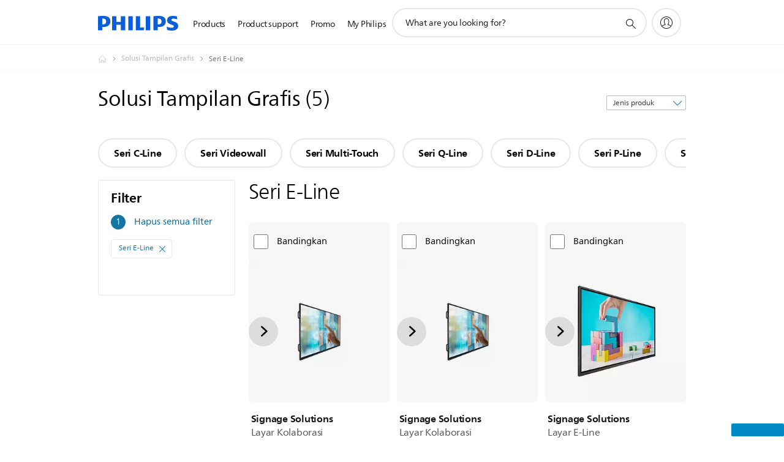

--- FILE ---
content_type: text/html;charset=utf-8
request_url: https://www.philips.co.id/id/p-m-pr/solusi-tampilan-grafis/seri-e-line/terbaru
body_size: 71191
content:
<!DOCTYPE HTML><html lang="id-id" dir="ltr" class="no-js non-ie" xmlns:wb="http://open.weibo.com/wb"> <head> <meta charset="utf-8"> <meta name="viewport" content="width=device-width, initial-scale=1"> <script>LUX=function(){function n(){return Date.now?Date.now():+new Date}var r,t=n(),a=window.performance||{},e=a.timing||{activationStart:0,navigationStart:(null===(r=window.LUX)||void 0===r?void 0:r.ns)||t};function i(){return a.now?(r=a.now(),Math.floor(r)):n()-e.navigationStart;var r}(LUX=window.LUX||{}).ac=[],LUX.addData=function(n,r){return LUX.cmd(["addData",n,r])},LUX.cmd=function(n){return LUX.ac.push(n)},LUX.getDebug=function(){return[[t,0,[]]]},LUX.init=function(){return LUX.cmd(["init"])},LUX.mark=function(){for(var n=[],r=0;r<arguments.length;r++)n[r]=arguments[r];if(a.mark)return a.mark.apply(a,n);var t=n[0],e=n[1]||{};void 0===e.startTime&&(e.startTime=i());LUX.cmd(["mark",t,e])},LUX.markLoadTime=function(){return LUX.cmd(["markLoadTime",i()])},LUX.measure=function(){for(var n=[],r=0;r<arguments.length;r++)n[r]=arguments[r];if(a.measure)return a.measure.apply(a,n);var t,e=n[0],o=n[1],u=n[2];t="object"==typeof o?n[1]:{start:o,end:u};t.duration||t.end||(t.end=i());LUX.cmd(["measure",e,t])},LUX.send=function(){return LUX.cmd(["send"])},LUX.ns=t;var o=LUX;return window.LUX_ae=[],window.addEventListener("error",(function(n){window.LUX_ae.push(n)})),o}();</script> <script>!function(){var e=document.cookie.split("; ").find(function(e){return e.startsWith("notice_gdpr_prefs=")});if(e){var t=e.split("=")[1].split(/[,:\s]+/);t.includes("1")&&((n=document.createElement("script")).src="https://cdn.speedcurve.com/js/lux.js?id=33353111",n.async=!0,n.crossOrigin="anonymous",document.head.appendChild(n))}}();</script> <script>LUX.label="Decision";</script> <link rel="preconnect" href="https://www.googletagmanager.com"> <link rel="preconnect" href="https://images.philips.com"> <link rel="preconnect" href="https://consent.trustarc.com/"> <link rel="preconnect" href="https://philipselectronicsne.tt.omtrdc.net" crossorigin="use-credentials"> <link rel="preconnect" href="https://www.googleoptimize.com"> <link rel="preload" href="/c-etc/philips/clientlibs/foundation-base/clientlibs-css-rb2014/fonts/neuefrutigerworld-1.20.0-w02/NeueFrutigerWorldW02-Book.woff2" as="font" type="font/woff2" media="(min-width:701px)" crossorigin> <link rel="preload" href="/c-etc/philips/clientlibs/foundation-base/clientlibs-css-rb2014/fonts/neuefrutigerworld-1.20.0-w02/NeueFrutigerWorldW02-Bold.woff2" as="font" type="font/woff2" media="(min-width:701px)" crossorigin> <link rel="preload" href="/c-etc/philips/clientlibs/foundation-base/clientlibs-css-rb2014/fonts/neuefrutigerworld-1.20.0-w02/NeueFrutigerWorldW02-Light.woff2" as="font" type="font/woff2" media="(min-width:701px)" crossorigin> <link rel="preload" href="/c-etc/philips/clientlibs/foundation-base/clientlibs-css-rb2014/fonts/philips-global-icon-font/philips-global-icon-font-v2.8.woff2" as="font" type="font/woff2" crossorigin> <link rel="preload" href="/c-etc/philips/clientlibs/foundation-base/clientlibs-css-rb2014/fonts/philips-global-icon-font/philips-global-icon-font-32-v2.8.woff2" as="font" type="font/woff2" crossorigin> <script> window.dtm=window.dtm || {};
dtm.dnt=false; </script> <title>Bandingkan Seri E-Line | Philips </title> <meta name="description" content="Temukan produk Philips. Pahami mengapa produk ini sesuai dengan kebutuhan Anda. Bandingkan, baca ulasan, dan pesan online.
"> <meta name="keywords" content=""> <meta name="PHILIPS.CONTEXT.LOCALE" content="id_id"> <meta name="PHILIPS.CONTEXT.CM.ENABLE" content="true"><meta name="PS_CARDTYPE" content="generic"> <meta name="PS_CONTENTTYPE_KEY" content=""> <meta name="PS_CONTENTGROUP" content="Produk"> <meta name="PS_TITLE" content="Bandingkan Seri E-Line | Philips 
"> <meta name="PS_SUBTITLE" content=""> <meta name="PS_BODYTEXT" content="Temukan produk Philips. Pahami mengapa produk ini sesuai dengan kebutuhan Anda. Bandingkan, baca ulasan, dan pesan online.
"> <meta name="PS_IMAGE" content="https://images.philips.com/is/image/philipsconsumer/2a26c1817d60432e9b1bb01b00c1bc41?$pnglarge$"> <meta name="PS_DATE" content="2015-12-11T18:09:12.119+01:00"> <meta name="PHILIPS.METRICS.DIVISION" content="CP"> <meta name="PHILIPS.METRICS.SECTION" content="main"> <meta name="PHILIPS.METRICS.COUNTRY" content="id"> <meta name="PHILIPS.METRICS.LANGUAGE" content="id"> <meta name="PHILIPS.METRICS.CATALOGTYPE" content="professional"> <meta name="PHILIPS.METRICS.PRODUCTGROUP" content="professional_displays"> <meta name="PHILIPS.METRICS.PRODUCTCATEGORY" content="public_signage"> <meta property="og:title" content=" Philips Seri E-Line "> <meta property="og:description" content="Temukan Philips. Pelajari mengapa Seri E-Line ini sesuai dengan kebutuhan Anda. Bandingkan, baca ulasan, dan pesan online."> <meta property="og:type" content="article"> <meta property="og:url" content="https://www.philips.co.id/id/p-m-pr/solusi-tampilan-grafis/seri-e-line/terbaru"> <meta property="og:site_name" content="Philips"> <script> window.philips = window.philips || {};



philips.context = {
    sector: 'CP',
    isAuthorMode: 'false',
    
    locale: {
        country: 'id',
        language: 'id',
        currency: 'IDR',
        code: 'id_ID'
    },
    productCatalog: {
        catalogType: 'professional',
        productGroup: 'professional_displays',
        productCategory: 'public_signage',
        productSubCategory: 'e_line_series'
    },
    productCatalogId:
    {
        groupId: 'PROFESSIONAL_DISPLAYS_GR',
        categoryId: 'PUBLIC_SIGNAGE_CA',
        subcategoryId: 'E_LINE_SERIES_SU',
    },
    page: {
        section: 'main',
        pageName: 'public_signage:decision:latest_products',
        pageType: 'decision',
        trackingGroup: 'D2C-WEB-UPF-Decision',
    },
    url: {
        repositoryPath: '/content/B2C/id_ID/professional-catalog/pr/solusi-tampilan-grafis/decision',
        
    }
}; </script> <script src="/a1l4rgpa1fx2crzaqh/s3ns3t0g4k288vipw56.js"></script> <script src="/a1l4rgpa1fx2crzaqh/t1l6vgru59xvprnlz0ll.js" defer></script> <link rel="canonical" href="https://www.philips.co.id/id/p-m-pr/solusi-tampilan-grafis/seri-e-line/terbaru"/> <link rel="alternate" href="https://www.philips.co.id/p-m-pr/signage-solutions/latest" hreflang="en-id"/> <link rel="apple-touch-icon" href="/c-etc/philips/clientlibs/foundation-base/clientlibs-css/img/favicon/favicon-hd.png"> <link rel="icon" type="image/svg+xml" href="/c-etc/philips/clientlibs/foundation-base/clientlibs-css/img/favicon/favicon.svg"> <link rel="icon" type="image/png" href="/c-etc/philips/clientlibs/foundation-base/clientlibs-css/img/favicon/favicon-192x192.png" sizes="192x192"> <link rel="icon" type="image/png" href="/c-etc/philips/clientlibs/foundation-base/clientlibs-css/img/favicon/favicon-96x96.png" sizes="96x96"> <link rel="icon" type="image/png" href="/c-etc/philips/clientlibs/foundation-base/clientlibs-css/img/favicon/favicon-32x32.png" sizes="32x32"> <link rel="icon" type="image/png" href="/c-etc/philips/clientlibs/foundation-base/clientlibs-css/img/favicon/favicon-16x16.png" sizes="16x16"> <meta name="msapplication-TileColor" content="#ffffff"> <meta name="msapplication-TileImage" content="/etc/philips/clientlibs/foundation-base/clientlibs-css/img/favicon/favicon-hd.png"> <script type="text/javascript"> (function(){(function(l,u,C){var O=[],P=[],f={_version:"3.6.0",_config:{classPrefix:"test-",enableClasses:!0,enableJSClass:!0,usePrefixes:!0},_q:[],on:function(e,t){var n=this;setTimeout(function(){t(n[e])},0)},addTest:function(e,t,n){P.push({name:e,fn:t,options:n})},addAsyncTest:function(e){P.push({name:null,fn:e})}},s=function(){};s.prototype=f,s=new s,s.addTest("svg",!!u.createElementNS&&!!u.createElementNS("http://www.w3.org/2000/svg","svg").createSVGRect),s.addTest("localstorage",function(){var e="modernizr";try{return localStorage.setItem(e,e),localStorage.removeItem(e),!0}catch{return!1}});var w=f._config.usePrefixes?" -webkit- -moz- -o- -ms- ".split(" "):["",""];f._prefixes=w;function v(e,t){return typeof e===t}function F(){var e,t,n,r,i,a,o;for(var p in P)if(P.hasOwnProperty(p)){if(e=[],t=P[p],t.name&&(e.push(t.name.toLowerCase()),t.options&&t.options.aliases&&t.options.aliases.length))for(n=0;n<t.options.aliases.length;n++)e.push(t.options.aliases[n].toLowerCase());for(r=v(t.fn,"function")?t.fn():t.fn,i=0;i<e.length;i++)a=e[i],o=a.split("."),o.length===1?s[o[0]]=r:(s[o[0]]&&!(s[o[0]]instanceof Boolean)&&(s[o[0]]=new Boolean(s[o[0]])),s[o[0]][o[1]]=r),O.push((r?"":"no-")+o.join("-"))}}var g=u.documentElement,_=g.nodeName.toLowerCase()==="svg";function A(e){var t=g.className,n=s._config.classPrefix||"";if(_&&(t=t.baseVal),s._config.enableJSClass){var r=new RegExp("(^|\\s)"+n+"no-js(\\s|$)");t=t.replace(r,"$1"+n+"js$2")}s._config.enableClasses&&(t+=" "+n+e.join(" "+n),_?g.className.baseVal=t:g.className=t)}var j="Moz O ms Webkit",L=f._config.usePrefixes?j.toLowerCase().split(" "):[];f._domPrefixes=L;var T;(function(){var e={}.hasOwnProperty;!v(e,"undefined")&&!v(e.call,"undefined")?T=function(t,n){return e.call(t,n)}:T=function(t,n){return n in t&&v(t.constructor.prototype[n],"undefined")}})(),f._l={},f.on=function(e,t){this._l[e]||(this._l[e]=[]),this._l[e].push(t),s.hasOwnProperty(e)&&setTimeout(function(){s._trigger(e,s[e])},0)},f._trigger=function(e,t){if(this._l[e]){var n=this._l[e];setTimeout(function(){var r,i;for(r=0;r<n.length;r++)i=n[r],i(t)},0),delete this._l[e]}};function q(e,t){if(typeof e=="object")for(var n in e)T(e,n)&&q(n,e[n]);else{e=e.toLowerCase();var r=e.split("."),i=s[r[0]];if(r.length==2&&(i=i[r[1]]),typeof i<"u")return s;t=typeof t=="function"?t():t,r.length==1?s[r[0]]=t:(s[r[0]]&&!(s[r[0]]instanceof Boolean)&&(s[r[0]]=new Boolean(s[r[0]])),s[r[0]][r[1]]=t),A([(t&&t!=!1?"":"no-")+r.join("-")]),s._trigger(e,t)}return s}s._q.push(function(){f.addTest=q});function y(){return typeof u.createElement!="function"?u.createElement(arguments[0]):_?u.createElementNS.call(u,"http://www.w3.org/2000/svg",arguments[0]):u.createElement.apply(u,arguments)}s.addTest("canvas",function(){var e=y("canvas");return!!(e.getContext&&e.getContext("2d"))});var k="CSS"in l&&"supports"in l.CSS,G="supportsCSS"in l;s.addTest("supports",k||G);function J(){var e=u.body;return e||(e=y(_?"svg":"body"),e.fake=!0),e}function z(e,t,n,r){var i="modernizr",a,o,p,c,m=y("div"),d=J();if(parseInt(n,10))for(;n--;)p=y("div"),p.id=r?r[n]:i+(n+1),m.appendChild(p);return a=y("style"),a.type="text/css",a.id="s"+i,(d.fake?d:m).appendChild(a),d.appendChild(m),a.styleSheet?a.styleSheet.cssText=e:a.appendChild(u.createTextNode(e)),m.id=i,d.fake&&(d.style.background="",d.style.overflow="hidden",c=g.style.overflow,g.style.overflow="hidden",g.appendChild(d)),o=t(m,e),d.fake?(d.parentNode.removeChild(d),g.style.overflow=c,g.offsetHeight):m.parentNode.removeChild(m),!!o}var V=function(){var e=l.matchMedia||l.msMatchMedia;return e?function(t){var n=e(t);return n&&n.matches||!1}:function(t){var n=!1;return z("@media "+t+" { #modernizr { position: absolute; } }",function(r){n=(l.getComputedStyle?l.getComputedStyle(r,null):r.currentStyle).position=="absolute"}),n}}();f.mq=V;var X=f.testStyles=z;s.addTest("touchevents",function(){return!!("ontouchstart"in l||l.DocumentTouch&&u instanceof DocumentTouch)});var R=f._config.usePrefixes?j.split(" "):[];f._cssomPrefixes=R;function W(e,t){return!!~(""+e).indexOf(t)}function B(e){return e.replace(/([a-z])-([a-z])/g,function(t,n,r){return n+r.toUpperCase()}).replace(/^-/,"")}var N=function(e){var t=w.length,n=l.CSSRule,r;if(typeof n>"u")return C;if(!e)return!1;if(e=e.replace(/^@/,""),r=e.replace(/-/g,"_").toUpperCase()+"_RULE",r in n)return"@"+e;for(var i=0;i<t;i++){var a=w[i],o=a.toUpperCase()+"_"+r;if(o in n)return"@-"+a.toLowerCase()+"-"+e}return!1};f.atRule=N;function H(e,t){return function(){return e.apply(t,arguments)}}function Z(e,t,n){var r;for(var i in e)if(e[i]in t)return n===!1?e[i]:(r=t[e[i]],v(r,"function")?H(r,n||t):r);return!1}var I={elem:y("modernizr")};s._q.push(function(){delete I.elem});var h={style:I.elem.style};s._q.unshift(function(){delete h.style});function U(e){return e.replace(/([A-Z])/g,function(t,n){return"-"+n.toLowerCase()}).replace(/^ms-/,"-ms-")}function K(e,t,n){var r;if("getComputedStyle"in l){r=getComputedStyle.call(l,e,t);var i=l.console;if(r!==null)n&&(r=r.getPropertyValue(n));else if(i){var a=i.error?"error":"log";i[a].call(i,"getComputedStyle returning null, its possible modernizr test results are inaccurate")}}else r=!t&&e.currentStyle&&e.currentStyle[n];return r}function Q(e,t){var n=e.length;if("CSS"in l&&"supports"in l.CSS){for(;n--;)if(l.CSS.supports(U(e[n]),t))return!0;return!1}else if("CSSSupportsRule"in l){for(var r=[];n--;)r.push("("+U(e[n])+":"+t+")");return r=r.join(" or "),z("@supports ("+r+") { #modernizr { position: absolute; } }",function(i){return K(i,null,"position")=="absolute"})}return C}function D(e,t,n,r){if(r=v(r,"undefined")?!1:r,!v(n,"undefined")){var i=Q(e,n);if(!v(i,"undefined"))return i}for(var a,o,p,c,m,d=["modernizr","tspan","samp"];!h.style&&d.length;)a=!0,h.modElem=y(d.shift()),h.style=h.modElem.style;function E(){a&&(delete h.style,delete h.modElem)}for(p=e.length,o=0;o<p;o++)if(c=e[o],m=h.style[c],W(c,"-")&&(c=B(c)),h.style[c]!==C)if(!r&&!v(n,"undefined")){try{h.style[c]=n}catch{}if(h.style[c]!=m)return E(),t=="pfx"?c:!0}else return E(),t=="pfx"?c:!0;return E(),!1}var Y=f.testProp=function(e,t,n){return D([e],C,t,n)};function x(e,t,n,r,i){var a=e.charAt(0).toUpperCase()+e.slice(1),o=(e+" "+R.join(a+" ")+a).split(" ");return v(t,"string")||v(t,"undefined")?D(o,t,r,i):(o=(e+" "+L.join(a+" ")+a).split(" "),Z(o,t,n))}f.testAllProps=x;function S(e,t,n){return x(e,C,C,t,n)}f.testAllProps=S,s.addTest("flexbox",S("flexBasis","1px",!0)),s.addTest("csstransforms",function(){return navigator.userAgent.indexOf("Android 2.")===-1&&S("transform","scale(1)",!0)}),s.addTest("csstransforms3d",function(){return!!S("perspective","1px",!0)}),s.addTest("csstransitions",S("transition","all",!0)),s.addTest("appearance",S("appearance"));var b=f.prefixed=function(e,t,n){return e.indexOf("@")===0?N(e):(e.indexOf("-")!=-1&&(e=B(e)),t?x(e,t,n):x(e,"pfx"))};s.addTest("fullscreen",!!(b("exitFullscreen",u,!1)||b("cancelFullScreen",u,!1))),s.addTest("objectfit",!!b("objectFit"),{aliases:["object-fit"]}),F(),A(O),delete f.addTest,delete f.addAsyncTest;for(var M=0;M<s._q.length;M++)s._q[M]();l.Modernizr=s})(window,document),window.Modernizr.addTest("correctvh",function(){return!navigator.userAgent.match(/(iPad|iPhone);.*CPU.*OS (6|7)_\d/i)}),window.Modernizr.addTest("touch",function(){return window.Modernizr.touchevents}),window.Modernizr.addTest("ipad",function(){return!!navigator.userAgent.match(/iPad/i)}),window.Modernizr.addTest("iphone",function(){return!!navigator.userAgent.match(/iPhone/i)}),window.Modernizr.addTest("ipod",function(){return!!navigator.userAgent.match(/iPod/i)}),window.Modernizr.addTest("ios",function(){return window.Modernizr.ipad||window.Modernizr.ipod||window.Modernizr.iphone}),function(){var l=document.documentElement,u="no-js";window.Modernizr._config.classPrefix&&l.className.indexOf(u)>-1&&(l.className=l.className.replace(u,window.Modernizr._config.classPrefix+"js"))}(),function(){window.sessionStorage&&window.sessionStorage.getItem("philips.hideRecallBanner")==="true"&&document.documentElement.classList.add("pv-hrb")}()})(); </script><link rel="stylesheet" href="/c-etc/designs/b2c-seamless-theme/clientlibs.260119.css" type="text/css"> <script type="application/json" class="pv-d2c-search__translations"> {"translations":{"d2c-search.more-tab":"Dukungan dan banyak lagi","d2c-search.search-empty":"Pencarian kosong","d2c-search.sort-by-date-asc":"Tanggal (Menaik)","d2c-search.popular-support-topics-title":"Topik dukungan","d2c-search.filter-rating-value":"{0} ke atas","d2c-search.help-banner-title":"Գտնել առողջապահական և հիվանդանոցի արտադրանքներ և աջակցություն","d2c-search.suggested-results":"Saran hasil","TBD":"Tersedia","d2c-search.filter-range-max":"Maks","d2c-search.sort-by-date-desc":"Tanggal (Menurun)\n","d2c-search.no-result-for-search":"Tidak ada hasil untuk {0}","d2c-search.nmore":"Selengkapnya","d2c-search.add-to-cart-btn":"Tambah ke keranjang","d2c-search.search-results-for":"Hasil pencarian untuk","d2c-search.overall-rating":"Nilai keseluruhan","d2c-search.bundle-discount-label":"Diskon bundel","d2c-search.recently-viewed-title":"Item terakhir yang dilihat","d2c-search.filter-rating-title":"Rating pelanggan","d2c-search.submit-search-box":"Kirimkan pencarian","d2c-search.sort-by-size-asc":"Ukuran (Menaik)\n","d2c-search.filters-title":"Filter","d2c-search.sort-by-alphabetical-desc":"Sesuai abjad (Menurun)\n","d2c-search.sort-by-relevance":"Relevansi","d2c-search.filter-price-title":"Harga","d2c-search.help-banner-desc":"Ultrasonografi, monitor, pencitraan, dan lainnya","d2c-search.sort-by-newest":"Terbaru","d2c-search.popular-categories-title":"Kategori populer","d2c-search.clear":"Cerah","d2c-search.help-suggestions-title":"Saran","d2c-search.products-tab":"Produk","d2c-search-added-to-cart-btn":"Ditambah ke keranjang","d2c-search.refurbishment-label":"Rekondisi","d2c-search.sort-by-size-desc":"Ukuran (Menurun)\n","d2c-search.search-box-sitewide":"Di seluruh situs\n","d2c-search.filter-apply-all":"Terapkan filter","d2c-search.what-look-for":"Apa yang Anda cari?","d2c-search.try-different-search":"Harap coba pencarian yang berbeda.","d2c-search.notify-me-btn":"Beri tahu saya","d2c-search.sort-by-alphabetical-asc":"Sesuai abjad (Menaik)\n","d2c-search.sort-by-rating":"Nilai","d2c-search.help-banner-cta-text":"Buka philips.com/healthcare","d2c-search.search-box-label":"Cari di situs","d2c-search.filter-range-min":"Min","d2c-search.filter-availability-in-stock":"Tersedia","d2c-search.filter-availability-title":"Ketersediaan","d2c-search.help-suggestions-1":"Pastikan ejaan Anda sudah benar.","d2c-search.help-suggestions-3":"Cari nama produk (misalnya, Airfryer, Sonicare).","d2c-search.help-suggestions-2":"Cari nomor produk (misalnya, HD9240/90, L2BO/00).","d2c-search.added-to-cart-btn":"Ditambah ke keranjang","d2c-search.help-suggestions-4":"Coba kata kunci yang berbeda.","d2c-search.filter-clear-all":"Kosongkan filter"}} </script></head> <body class="decisionpage " style=" " data-country="ID" data-language="id" data-locale="id_ID"> <!--<noindex>--> <!-- HEADER SECTION START --> <div class="genericheaderpage basepage page"><div class="header n02v3-header-a n02v3-header component-base"> <header class="p-n02v3 p-layout-row p-n02v3__hamburger--close
     
     
    default pv-padding-block-end--m
     
     p-n02v3__contextual 
     
     
     
    p-n02v3--b2c
    p-n02v3--show-search-field
    
     "
        data-n25="false"
        data-n25-mobile="false"
        data-flyout-links="{&quot;howToRegister&quot;:&quot;https://www.philips.co.id/id/myphilips/register-your-product&quot;,&quot;myProducts&quot;:&quot;/id/myphilips#/my-products&quot;,&quot;registerProduct&quot;:&quot;/id/myphilips#/register-new-product/search&quot;,&quot;myDashboard&quot;:&quot;/id/myphilips#/my-home&quot;,&quot;login&quot;:&quot;/id/myphilips&quot;,&quot;myAccount&quot;:&quot;https://www.philips.co.id/id/myphilips/register-product#tab\u003duser&quot;,&quot;signUp&quot;:&quot;https://www.philips.co.id/id/myphilips/login#tab\u003dsign-up&quot;}"
        data-is-fixed-height="true"
        data-is-stock-indicator = "inherit"
        data-stock-market=""
        data-stock-indicator-api = "https://tools.eurolandir.com/tools/pricefeed/xmlirmultiiso5.aspx?companyid=2522"
        data-shop-site=""> <div class="p-n02v3__top-banner" data-shop-error-message="Dikarenakan pemeliharaan terjadwal, Anda tidak bisa melakukan pembelian untuk saat ini. Silakan kembali lagi dalam beberapa jam.
"> <div class="geodetectionbar tc53-geo-detection-bar"> <div class="p-tc53-geo-detection-bar" data-current-page-path='/content/B2C/id_ID/professional-catalog/pr/solusi-tampilan-grafis/decision'> <script type="text/x-handlebars-template" data-template="tc53-geo-detection-bar-template"> <div class="p-notification-bar p-navigation" > <span class="p-text p-direction-ltr"> <label class="p-label" >This page is also available in</label> <a  data-track-type="track-conversion" data-track-name="interaction"  data-track-description="link:geo_detection" class="p-anchor-geobar" href="{{url}}">{{urlLinkName}}</a> </span> <button class="p-close p-square p-inverted p-icon-close p-small" aria-label="Tutup"></button> </div> </script> </div> </div> </div> <div class="p-n02v3__inner"> <div class="p-layout-inner"> <div class="p-n02v3__shape"> <a href='https://www.philips.co.id/id' title="Home" class="p-n02v3__shapelink"> <div class="p-n02v3__shape-wrapper"> <svg width="131" height="24" viewBox="0 0 131 24" fill="none" xmlns="http://www.w3.org/2000/svg"> <path d="M44.4019 0.480751V23.5192H37.3709V14.4601H30.0545V23.5192H23.0235V0.480751H30.0545V9.63756H37.3709V0.480751H44.4019ZM68.8676 18.892V0.480751H61.8366V23.5192H74.5465L75.6056 18.892H68.8601H68.8676ZM56.6385 0.480751H49.6075V23.5192H56.6385V0.480751ZM85.1455 0.480751H78.1145V23.5192H85.1455V0.480751ZM119.82 6.36244C119.82 5.10798 121.074 4.52958 123.095 4.52958C125.311 4.52958 127.715 5.01033 129.36 5.68639L128.781 0.676056C126.948 0.292958 125.311 0 122.329 0C116.65 0 112.789 2.2385 112.789 6.94085C112.789 15.0385 123.771 13.4009 123.771 17.1568C123.771 18.5991 122.712 19.3728 120.113 19.3728C117.799 19.3728 114.238 18.5991 112.12 17.5399L112.894 22.8432C115.012 23.6169 117.904 24 120.218 24C126.092 24 130.907 22.0695 130.907 16.2854C130.907 8.5784 119.827 10.0207 119.827 6.35493L119.82 6.36244ZM110.67 8.77371C110.67 14.6554 106.524 18.0282 99.9812 18.0282H97.4798V23.5192H90.4488V0.480751C92.8601 0.187794 96.2254 0 99.0197 0C106.246 0 110.678 2.31361 110.678 8.77371H110.67ZM103.737 8.87136C103.737 5.97934 102.1 4.34178 98.6291 4.34178C98.2685 4.34178 97.8854 4.34178 97.4723 4.36432V13.8817H98.6291C102.287 13.8817 103.737 11.861 103.737 8.87136ZM20.2291 8.77371C20.2291 14.6554 16.0901 18.0282 9.53991 18.0282H7.0385V23.5192H0V0.480751C2.41127 0.187794 5.77653 0 8.57089 0C15.7972 0 20.2216 2.31361 20.2216 8.77371H20.2291ZM13.2883 8.87136C13.2883 5.97934 11.6507 4.34178 8.18779 4.34178C7.82723 4.34178 7.44413 4.34178 7.03099 4.36432V13.8817H8.18779C11.846 13.8817 13.2883 11.861 13.2883 8.87136Z" fill="#0B5ED7"/> </svg> </div> </a> </div> </div> <nav class="p-n02v3__menu"> <div class="p-n02v3__mobiletopbg" aria-hidden="true"></div> <div class="p-n02v3__mobilebottombg" aria-hidden="true"></div> <div class="p-n02v3__m1bg"> <div class="p-n02v3__mwrap"> <div class="p-n02v3__m1title"></div> <ul class="p-n02v3__m1"> <li class="p-n02v3__mli p-n02v3__products p-m-1
                                
                                "> <a href="#" class="p-n02v3__mlink" data-track-type="track-nav-nena" data-track-compid="n02v3" data-track-navid="header" data-track-navdest="professional:products"> <span class="p-n02v3__m1item pv-heading pv-body--s pv-bold">Products</span> </a> <div class="p-n02v3__m2bg p-n02v3__miconbg p-n02v3__m2bg--products p-n02v3__mbg--hidden
                                    p-n02v3__contextual--mgbg"> <div class="p-n02v3__mwrap"> <div class="p-n02v3__mtitle"> <div class="p-n02v3__mback">Menu utama</div> <div class="p-n02v3__listtitle "> <div class="p-n02v3__mclose"><button class="p-icon-close" arial-label="Menu utama" ></button></div> <div class="pv-heading pv-body--m pv-bold">Products</div> </div> </div> <ul class="p-n02v3__m2 p-n02v3__micon"> <li class="p-n02v3__mli p-m-1-1 p-n02v3__group
                                                        "> <a href="#" class="p-n02v3__mlink" data-track-type="track-nav-nena" data-track-compid="n02v3" data-track-navid="header" data-track-navdest="professional:products:suara_&_gambar"> <span class="p-icon-sound-and-vision--32 p-n02v3__m2icon"></span> <span class="pv-heading pv-body--s pv-bold p-n02v3__m2text">Suara & gambar</span> </a> <div class="p-n02v3__m3bg p-n02v3__mflyout p-n02v3__mbg--hidden
                                                            " data-bg-level="3"> <div class="p-n02v3__mwrap"> <div class="p-n02v3__mtitle p-n02v3__t--col14"> <div class="p-n02v3__mback">Menu utama</div> <div class="p-n02v3__listtitle "> <div class="p-n02v3__mclose"><button class="p-icon-close"
                                                                                                        arial-label="Menu utama"></button></div> <div class="pv-heading pv-body--m pv-bold">Suara & gambar</div> </div> </div> <ul class="p-n02v3__m3 p-n02v3__m--col14"> <li class="p-n02v3__mli p-n02v3__mli--subgroup p-m-1-1-1
                    "> <a href='#' class="p-n02v3__mlink"><span class="pv-heading pv-body--s">TV dan video</span></a> <div class="p-n02v3__m4bg
                        " data-bg-level="4"> <div class="p-n02v3__mwrap"> <div class="p-n02v3__mtitle p-n02v3__t--col34"> <div class="p-n02v3__mback">Suara & gambar</div> <div class="p-n02v3__listtitle "> <div class="p-n02v3__mclose"><button class="p-icon-close"
                                                                       arial-label="Kembali"></button></div> <div class="pv-heading pv-body--m pv-bold">TV dan video</div> </div> </div> <ul class="p-n02v3__m4
            p-n02v3__m--col24
            "> <li class="p-n02v3__mli p-n02v3__mli--cat p-m-1-1-1-1
             "> <a target="" href='https://www.philips.co.id/id/c-m-so/tv' class="p-n02v3__mlink p-n02v3__mlink--no-childs" data-track-type="track-nav-nena" data-track-compid="n02v3" data-track-navid="header" data-track-navdest="professional:products:so:suara_&_gambar:tv_dan_video:"> <span class="pv-heading pv-body--s"> TV </span> </a> </li> <li class="p-n02v3__mli p-n02v3__mli--cat p-m-1-1-1-2
             "> <a target="" href='https://www.philips.co.id/id/c-m-so/monitor' class="p-n02v3__mlink p-n02v3__mlink--no-childs" data-track-type="track-nav-nena" data-track-compid="n02v3" data-track-navid="header" data-track-navdest="professional:products:so:suara_&_gambar:tv_dan_video:"> <span class="pv-heading pv-body--s"> Monitor </span> </a> </li> <li class="p-n02v3__mli p-n02v3__mli--cat p-m-1-1-1-3
             "> <a target="" href='https://www.philips.co.id/id/c-m-so/proyektor' class="p-n02v3__mlink p-n02v3__mlink--no-childs" data-track-type="track-nav-nena" data-track-compid="n02v3" data-track-navid="header" data-track-navdest="professional:products:so:suara_&_gambar:tv_dan_video:"> <span class="pv-heading pv-body--s"> Proyektor </span> </a> </li> <li class="p-n02v3__mli p-n02v3__mli--cat p-m-1-1-1-4
             "> <a target="" href='https://www.philips.co.id/id/c-m-so/pemutar-media' class="p-n02v3__mlink p-n02v3__mlink--no-childs" data-track-type="track-nav-nena" data-track-compid="n02v3" data-track-navid="header" data-track-navdest="professional:products:so:suara_&_gambar:tv_dan_video:"> <span class="pv-heading pv-body--s"> Pemutar media </span> </a> </li> </ul> </div> </div> </li> <li class="p-n02v3__mli p-n02v3__mli--subgroup p-m-1-1-2
                    "> <a href='#' class="p-n02v3__mlink"><span class="pv-heading pv-body--s">Audio</span></a> <div class="p-n02v3__m4bg
                        " data-bg-level="4"> <div class="p-n02v3__mwrap"> <div class="p-n02v3__mtitle p-n02v3__t--col34"> <div class="p-n02v3__mback">Suara & gambar</div> <div class="p-n02v3__listtitle "> <div class="p-n02v3__mclose"><button class="p-icon-close"
                                                                       arial-label="Kembali"></button></div> <div class="pv-heading pv-body--m pv-bold">Audio</div> </div> </div> <ul class="p-n02v3__m4
            p-n02v3__m--col24
            "> <li class="p-n02v3__mli p-n02v3__mli--cat p-m-1-1-2-1
             "> <a target="" href='https://www.philips.co.id/id/c-m-so/audio-rumah' class="p-n02v3__mlink p-n02v3__mlink--no-childs" data-track-type="track-nav-nena" data-track-compid="n02v3" data-track-navid="header" data-track-navdest="professional:products:so:suara_&_gambar:audio:"> <span class="pv-heading pv-body--s"> Audio rumah </span> </a> </li> <li class="p-n02v3__mli p-n02v3__mli--cat p-m-1-1-2-2
             "> <a target="" href='https://www.philips.co.id/id/c-m-so/soundbar-home-theatre' class="p-n02v3__mlink p-n02v3__mlink--no-childs" data-track-type="track-nav-nena" data-track-compid="n02v3" data-track-navid="header" data-track-navdest="professional:products:so:suara_&_gambar:audio:soundbars-and-home-theatre-nav"> <span class="pv-heading pv-body--s"> Soundbars and Home Theatre </span> </a> </li> <li class="p-n02v3__mli p-n02v3__mli--cat p-m-1-1-2-3
             "> <a target="" href='https://www.philips.co.id/id/c-m-so/headphone' class="p-n02v3__mlink p-n02v3__mlink--no-childs" data-track-type="track-nav-nena" data-track-compid="n02v3" data-track-navid="header" data-track-navdest="professional:products:so:suara_&_gambar:audio:"> <span class="pv-heading pv-body--s"> Headphone </span> </a> </li> <li class="p-n02v3__mli p-n02v3__mli--cat p-m-1-1-2-4
             "> <a target="" href='https://www.philips.co.id/id/c-m-so/speaker-nirkabel' class="p-n02v3__mlink p-n02v3__mlink--no-childs" data-track-type="track-nav-nena" data-track-compid="n02v3" data-track-navid="header" data-track-navdest="professional:products:so:suara_&_gambar:audio:"> <span class="pv-heading pv-body--s"> Speaker nirkabel </span> </a> </li> <li class="p-n02v3__mli p-n02v3__mli--cat p-m-1-1-2-5
             "> <a target="" href='https://www.philips.co.id/id/c-m-so/speaker-pesta' class="p-n02v3__mlink p-n02v3__mlink--no-childs" data-track-type="track-nav-nena" data-track-compid="n02v3" data-track-navid="header" data-track-navdest="professional:products:so:suara_&_gambar:audio:"> <span class="pv-heading pv-body--s"> Speaker pesta </span> </a> </li> </ul> </div> </div> </li> <li class="p-n02v3__mli p-n02v3__mli--subgroup p-m-1-1-3
                    "> <a href='#' class="p-n02v3__mlink"><span class="pv-heading pv-body--s">Komunikasi</span></a> <div class="p-n02v3__m4bg
                        " data-bg-level="4"> <div class="p-n02v3__mwrap"> <div class="p-n02v3__mtitle p-n02v3__t--col34"> <div class="p-n02v3__mback">Suara & gambar</div> <div class="p-n02v3__listtitle "> <div class="p-n02v3__mclose"><button class="p-icon-close"
                                                                       arial-label="Kembali"></button></div> <div class="pv-heading pv-body--m pv-bold">Komunikasi</div> </div> </div> <ul class="p-n02v3__m4
            p-n02v3__m--col24
            "> <li class="p-n02v3__mli p-n02v3__mli--cat p-m-1-1-3-1
             "> <a target="" href='https://www.philips.co.id/id/c-m-so/seluler-tablet' class="p-n02v3__mlink p-n02v3__mlink--no-childs" data-track-type="track-nav-nena" data-track-compid="n02v3" data-track-navid="header" data-track-navdest="professional:products:so:suara_&_gambar:komunikasi:"> <span class="pv-heading pv-body--s"> Seluler & tablet </span> </a> </li> <li class="p-n02v3__mli p-n02v3__mli--cat p-m-1-1-3-2
             "> <a target="" href='https://www.philips.co.id/id/c-m-so/telepon' class="p-n02v3__mlink p-n02v3__mlink--no-childs" data-track-type="track-nav-nena" data-track-compid="n02v3" data-track-navid="header" data-track-navdest="professional:products:so:suara_&_gambar:komunikasi:"> <span class="pv-heading pv-body--s"> Telepon </span> </a> </li> </ul> </div> </div> </li> <li class="p-n02v3__mli p-n02v3__mli--subgroup p-m-1-1-4
                    "> <a href='#' class="p-n02v3__mlink"><span class="pv-heading pv-body--s">Aksesori</span></a> <div class="p-n02v3__m4bg
                        " data-bg-level="4"> <div class="p-n02v3__mwrap"> <div class="p-n02v3__mtitle p-n02v3__t--col34"> <div class="p-n02v3__mback">Suara & gambar</div> <div class="p-n02v3__listtitle "> <div class="p-n02v3__mclose"><button class="p-icon-close"
                                                                       arial-label="Kembali"></button></div> <div class="pv-heading pv-body--m pv-bold">Aksesori</div> </div> </div> <ul class="p-n02v3__m4
            p-n02v3__m--col24
            "> <li class="p-n02v3__mli p-n02v3__mli--cat p-m-1-1-4-1
             "> <a target="" href='https://www.philips.co.id/id/c-m-so/kabel-konektivitas' class="p-n02v3__mlink p-n02v3__mlink--no-childs" data-track-type="track-nav-nena" data-track-compid="n02v3" data-track-navid="header" data-track-navdest="professional:products:so:suara_&_gambar:aksesori:"> <span class="pv-heading pv-body--s"> Kabel & konektivitas </span> </a> </li> <li class="p-n02v3__mli p-n02v3__mli--cat p-m-1-1-4-2
             "> <a target="" href='https://www.philips.co.id/id/c-m-so/solusi-daya' class="p-n02v3__mlink p-n02v3__mlink--no-childs" data-track-type="track-nav-nena" data-track-compid="n02v3" data-track-navid="header" data-track-navdest="professional:products:so:suara_&_gambar:aksesori:"> <span class="pv-heading pv-body--s"> Solusi daya </span> </a> </li> <li class="p-n02v3__mli p-n02v3__mli--cat p-m-1-1-4-3
             "> <a target="" href='https://www.philips.co.id/id/c-m-so/aksesori-seluler' class="p-n02v3__mlink p-n02v3__mlink--no-childs" data-track-type="track-nav-nena" data-track-compid="n02v3" data-track-navid="header" data-track-navdest="professional:products:so:suara_&_gambar:aksesori:"> <span class="pv-heading pv-body--s"> Aksesori seluler </span> </a> </li> <li class="p-n02v3__mli p-n02v3__mli--cat p-m-1-1-4-4
             "> <a target="" href='https://www.philips.co.id/id/c-m-so/aksesori-komputer' class="p-n02v3__mlink p-n02v3__mlink--no-childs" data-track-type="track-nav-nena" data-track-compid="n02v3" data-track-navid="header" data-track-navdest="professional:products:so:suara_&_gambar:aksesori:"> <span class="pv-heading pv-body--s"> Aksesori komputer </span> </a> </li> </ul> </div> </div> </li> </ul> </div> </div> </li> <li class="p-n02v3__mli p-m-1-2 p-n02v3__group
                                                        "> <a href="#" class="p-n02v3__mlink" data-track-type="track-nav-nena" data-track-compid="n02v3" data-track-navid="header" data-track-navdest="professional:products:perawatan_personal"> <span class="p-icon-personalcare--32 p-n02v3__m2icon"></span> <span class="pv-heading pv-body--s pv-bold p-n02v3__m2text">Perawatan personal</span> </a> <div class="p-n02v3__m3bg p-n02v3__mflyout p-n02v3__mbg--hidden
                                                            " data-bg-level="3"> <div class="p-n02v3__mwrap"> <div class="p-n02v3__mtitle p-n02v3__t--col14"> <div class="p-n02v3__mback">Menu utama</div> <div class="p-n02v3__listtitle "> <div class="p-n02v3__mclose"><button class="p-icon-close"
                                                                                                        arial-label="Menu utama"></button></div> <div class="pv-heading pv-body--m pv-bold">Perawatan personal</div> </div> </div> <ul class="p-n02v3__m3 p-n02v3__m--col14"> <li class="p-n02v3__mli p-n02v3__mli--subgroup p-m-1-2-1
                    "> <a href='#' class="p-n02v3__mlink"><span class="pv-heading pv-body--s">Untuk Pria</span></a> <div class="p-n02v3__m4bg
                        " data-bg-level="4"> <div class="p-n02v3__mwrap"> <div class="p-n02v3__mtitle p-n02v3__t--col34"> <div class="p-n02v3__mback">Perawatan personal</div> <div class="p-n02v3__listtitle "> <div class="p-n02v3__mclose"><button class="p-icon-close"
                                                                       arial-label="Kembali"></button></div> <div class="pv-heading pv-body--m pv-bold">Untuk Pria</div> </div> </div> <ul class="p-n02v3__m4
            p-n02v3__m--col24
            "> <li class="p-n02v3__mli p-n02v3__mli--cat p-m-1-2-1-1
             "> <a target="" href='https://www.philips.co.id/id/c-m-pe/wajah-alat-penata-dan-perawatan' class="p-n02v3__mlink p-n02v3__mlink--no-childs" data-track-type="track-nav-nena" data-track-compid="n02v3" data-track-navid="header" data-track-navdest="professional:products:pe:perawatan_personal:untuk_pria:male-grooming"> <span class="pv-heading pv-body--s"> Male Grooming </span> </a> </li> <li class="p-n02v3__mli p-n02v3__mli--cat p-m-1-2-1-2
             "> <a target="" href='https://www.philips.co.id/id/c-m-pe/pencukur-wajah' class="p-n02v3__mlink p-n02v3__mlink--no-childs" data-track-type="track-nav-nena" data-track-compid="n02v3" data-track-navid="header" data-track-navdest="professional:products:pe:perawatan_personal:untuk_pria:comfortable-shaver"> <span class="pv-heading pv-body--s"> Pencukur elektrik </span> </a> </li> <li class="p-n02v3__mli p-n02v3__mli--cat p-m-1-2-1-3
             "> <a target="" href='https://www.philips.co.id/id/c-m-pe/wajah-alat-penata-dan-perawatan/multigroomer' class="p-n02v3__mlink p-n02v3__mlink--no-childs" data-track-type="track-nav-nena" data-track-compid="n02v3" data-track-navid="header" data-track-navdest="professional:products:pe:perawatan_personal:untuk_pria:multigroomers-nav"> <span class="pv-heading pv-body--s"> Pencukur serbaguna </span> </a> </li> <li class="p-n02v3__mli p-n02v3__mli--cat p-m-1-2-1-4
             "> <a target="" href='https://www.philips.co.id/id/c-m-pe/wajah-alat-penata-dan-perawatan/pemangkas-janggut' class="p-n02v3__mlink p-n02v3__mlink--no-childs" data-track-type="track-nav-nena" data-track-compid="n02v3" data-track-navid="header" data-track-navdest="professional:products:pe:perawatan_personal:untuk_pria:beard-trimmers-nav"> <span class="pv-heading pv-body--s"> Pencukur jenggot </span> </a> </li> <li class="p-n02v3__mli p-n02v3__mli--cat p-m-1-2-1-5
             "> <a target="" href='https://www.philips.co.id/id/c-m-pe/pemangkas-rambut' class="p-n02v3__mlink p-n02v3__mlink--no-childs" data-track-type="track-nav-nena" data-track-compid="n02v3" data-track-navid="header" data-track-navdest="professional:products:pe:perawatan_personal:untuk_pria:hair-clippers"> <span class="pv-heading pv-body--s"> Pemangkas rambut </span> </a> </li> <li class="p-n02v3__mli p-n02v3__mli--cat p-m-1-2-1-6
             "> <a target="" href='https://www.philips.co.id/id/c-m-pe/perawatan-tubuh' class="p-n02v3__mlink p-n02v3__mlink--no-childs" data-track-type="track-nav-nena" data-track-compid="n02v3" data-track-navid="header" data-track-navdest="professional:products:pe:perawatan_personal:untuk_pria:body-care"> <span class="pv-heading pv-body--s"> Alat perawatan tubuh </span> </a> </li> <li class="p-n02v3__mli p-n02v3__mli--cat p-m-1-2-1-7
             "> <a target="" href='https://www.philips.co.id/id/c-p/NT3650_16/nose-trimmer-series-3000-pemangkas-bulu-hidung-telinga-alis' class="p-n02v3__mlink p-n02v3__mlink--no-childs" data-track-type="track-nav-nena" data-track-compid="n02v3" data-track-navid="header" data-track-navdest="professional:products:pe:perawatan_personal:untuk_pria:nose-trimmers-nav"> <span class="pv-heading pv-body--s"> Pemangkas bulu hidung​ </span> </a> </li> </ul> </div> </div> </li> <li class="p-n02v3__mli p-n02v3__mli--subgroup p-m-1-2-2
                    "> <a href='#' class="p-n02v3__mlink"><span class="pv-heading pv-body--s">Untuk Wanita</span></a> <div class="p-n02v3__m4bg
                        " data-bg-level="4"> <div class="p-n02v3__mwrap"> <div class="p-n02v3__mtitle p-n02v3__t--col34"> <div class="p-n02v3__mback">Perawatan personal</div> <div class="p-n02v3__listtitle "> <div class="p-n02v3__mclose"><button class="p-icon-close"
                                                                       arial-label="Kembali"></button></div> <div class="pv-heading pv-body--m pv-bold">Untuk Wanita</div> </div> </div> <ul class="p-n02v3__m4
            p-n02v3__m--col24
            "> <li class="p-n02v3__mli p-n02v3__mli--cat p-m-1-2-2-1
             "> <a target="" href='https://www.philips.co.id/id/c-e/pe/beauty.html' class="p-n02v3__mlink p-n02v3__mlink--no-childs" data-track-type="track-nav-nena" data-track-compid="n02v3" data-track-navid="header" data-track-navdest="professional:products:pe:perawatan_personal:untuk_wanita:beauty"> <span class="pv-heading pv-body--s"> Beauty </span> </a> </li> <li class="p-n02v3__mli p-n02v3__mli--cat p-m-1-2-2-2
             "> <a target="" href='https://www.philips.co.id/id/c-m-pe/penghilang-bulu' class="p-n02v3__mlink p-n02v3__mlink--no-childs" data-track-type="track-nav-nena" data-track-compid="n02v3" data-track-navid="header" data-track-navdest="professional:products:pe:perawatan_personal:untuk_wanita:hair-removal"> <span class="pv-heading pv-body--s"> Penghilang bulu </span> </a> </li> <li class="p-n02v3__mli p-n02v3__mli--cat p-m-1-2-2-3
             "> <a target="" href='https://www.philips.co.id/id/c-m-pe/perawatan-rambut' class="p-n02v3__mlink p-n02v3__mlink--no-childs" data-track-type="track-nav-nena" data-track-compid="n02v3" data-track-navid="header" data-track-navdest="professional:products:pe:perawatan_personal:untuk_wanita:hair-care"> <span class="pv-heading pv-body--s"> Perawatan rambut </span> </a> </li> </ul> </div> </div> </li> <li class="p-n02v3__mli p-n02v3__mli--subgroup p-m-1-2-3
                    "> <a href='#' class="p-n02v3__mlink"><span class="pv-heading pv-body--s">Kesehatan Mulut</span></a> <div class="p-n02v3__m4bg
                        " data-bg-level="4"> <div class="p-n02v3__mwrap"> <div class="p-n02v3__mtitle p-n02v3__t--col34"> <div class="p-n02v3__mback">Perawatan personal</div> <div class="p-n02v3__listtitle "> <div class="p-n02v3__mclose"><button class="p-icon-close"
                                                                       arial-label="Kembali"></button></div> <div class="pv-heading pv-body--m pv-bold">Kesehatan Mulut</div> </div> </div> <ul class="p-n02v3__m4
            p-n02v3__m--col24
            "> <li class="p-n02v3__mli p-n02v3__mli--cat p-m-1-2-3-1
             "> <a target="" href='https://www.philips.co.id/id/c-m-pe/sikat-gigi-elektrik' class="p-n02v3__mlink p-n02v3__mlink--no-childs" data-track-type="track-nav-nena" data-track-compid="n02v3" data-track-navid="header" data-track-navdest="professional:products:pe:perawatan_personal:kesehatan_mulut:electric-toothbrush"> <span class="pv-heading pv-body--s"> Sikat gigi elektrik </span> </a> </li> <li class="p-n02v3__mli p-n02v3__mli--cat p-m-1-2-3-2
             "> <a target="" href='https://www.philips.co.id/id/c-m-pe/kepala-sikat-gigi' class="p-n02v3__mlink p-n02v3__mlink--no-childs" data-track-type="track-nav-nena" data-track-compid="n02v3" data-track-navid="header" data-track-navdest="professional:products:pe:perawatan_personal:kesehatan_mulut:toothbrush-head"> <span class="pv-heading pv-body--s"> Kepala sikat gigi </span> </a> </li> </ul> </div> </div> </li> <li class="p-n02v3__mli p-n02v3__mli--subgroup p-m-1-2-4
                    "> <a href='#' class="p-n02v3__mlink"><span class="pv-heading pv-body--s">Kesehatan Personal</span></a> <div class="p-n02v3__m4bg
                        " data-bg-level="4"> <div class="p-n02v3__mwrap"> <div class="p-n02v3__mtitle p-n02v3__t--col34"> <div class="p-n02v3__mback">Perawatan personal</div> <div class="p-n02v3__listtitle "> <div class="p-n02v3__mclose"><button class="p-icon-close"
                                                                       arial-label="Kembali"></button></div> <div class="pv-heading pv-body--m pv-bold">Kesehatan Personal</div> </div> </div> <ul class="p-n02v3__m4
            p-n02v3__m--col24
            "> <li class="p-n02v3__mli p-n02v3__mli--cat p-m-1-2-4-1
             "> <a target="" href='https://www.philips.co.id/id/c-m-pe/pereda-sakit' class="p-n02v3__mlink p-n02v3__mlink--no-childs" data-track-type="track-nav-nena" data-track-compid="n02v3" data-track-navid="header" data-track-navdest="professional:products:pe:perawatan_personal:kesehatan_personal:pain-relief"> <span class="pv-heading pv-body--s"> Pereda Sakit </span> </a> </li> </ul> </div> </div> </li> </ul> </div> </div> </li> <li class="p-n02v3__mli p-m-1-3 p-n02v3__group
                                                        "> <a href="#" class="p-n02v3__mlink" data-track-type="track-nav-nena" data-track-compid="n02v3" data-track-navid="header" data-track-navdest="professional:products:perawatan_ibu_&_anak"> <span class="p-icon-mcc--32 p-n02v3__m2icon"></span> <span class="pv-heading pv-body--s pv-bold p-n02v3__m2text">Perawatan ibu & anak</span> </a> <div class="p-n02v3__m3bg p-n02v3__mflyout p-n02v3__mbg--hidden
                                                            " data-bg-level="3"> <div class="p-n02v3__mwrap"> <div class="p-n02v3__mtitle p-n02v3__t--col14"> <div class="p-n02v3__mback">Menu utama</div> <div class="p-n02v3__listtitle "> <div class="p-n02v3__mclose"><button class="p-icon-close"
                                                                                                        arial-label="Menu utama"></button></div> <div class="pv-heading pv-body--m pv-bold">Perawatan ibu & anak</div> </div> </div> <ul class="p-n02v3__m3 p-n02v3__m--col14"> <li class="p-n02v3__mli p-n02v3__mli--subgroup p-m-1-3-1
                    "> <a href='#' class="p-n02v3__mlink"><span class="pv-heading pv-body--s">Panduan & Dukungan</span></a> <div class="p-n02v3__m4bg
                        " data-bg-level="4"> <div class="p-n02v3__mwrap"> <div class="p-n02v3__mtitle p-n02v3__t--col34"> <div class="p-n02v3__mback">Perawatan ibu & anak</div> <div class="p-n02v3__listtitle "> <div class="p-n02v3__mclose"><button class="p-icon-close"
                                                                       arial-label="Kembali"></button></div> <div class="pv-heading pv-body--m pv-bold">Panduan & Dukungan</div> </div> </div> <ul class="p-n02v3__m4
            p-n02v3__m--col24
            "> <li class="p-n02v3__mli p-n02v3__mli--cat p-m-1-3-1-1
             "> <a target="" href='https://www.philips.co.id/id/c-e/mo/panduan-orang-tua.html' class="p-n02v3__mlink p-n02v3__mlink--no-childs" data-track-type="track-nav-nena" data-track-compid="n02v3" data-track-navid="header" data-track-navdest="professional:products:mo:perawatan_ibu_&_anak:panduan_&_dukungan:parents-guide-nav"> <span class="pv-heading pv-body--s"> Panduan orang tua </span> </a> </li> <li class="p-n02v3__mli p-n02v3__mli--cat p-m-1-3-1-2
             "> <a target="" href='https://www.philips.co.id/id/c-e/mo/mcc.html' class="p-n02v3__mlink p-n02v3__mlink--no-childs" data-track-type="track-nav-nena" data-track-compid="n02v3" data-track-navid="header" data-track-navdest="professional:products:mo:perawatan_ibu_&_anak:panduan_&_dukungan:mcc-nav"> <span class="pv-heading pv-body--s"> Perjalanan menjadi orang tua </span> </a> </li> <li class="p-n02v3__mli p-n02v3__mli--cat p-m-1-3-1-3
             "> <a target="" href='https://www.philips.co.id/id/c-e/mo/philips-avent-share-the-care.html' class="p-n02v3__mlink p-n02v3__mlink--no-childs" data-track-type="track-nav-nena" data-track-compid="n02v3" data-track-navid="header" data-track-navdest="professional:products:mo:perawatan_ibu_&_anak:panduan_&_dukungan:dukung-gerakan-share-the-care-nav"> <span class="pv-heading pv-body--s"> Dukung gerakan Share The Care </span> </a> </li> </ul> </div> </div> </li> <li class="p-n02v3__mli p-n02v3__mli--subgroup p-m-1-3-2
                    "> <a href='#' class="p-n02v3__mlink"><span class="pv-heading pv-body--s">Untuk Bayi</span></a> <div class="p-n02v3__m4bg
                        " data-bg-level="4"> <div class="p-n02v3__mwrap"> <div class="p-n02v3__mtitle p-n02v3__t--col34"> <div class="p-n02v3__mback">Perawatan ibu & anak</div> <div class="p-n02v3__listtitle "> <div class="p-n02v3__mclose"><button class="p-icon-close"
                                                                       arial-label="Kembali"></button></div> <div class="pv-heading pv-body--m pv-bold">Untuk Bayi</div> </div> </div> <ul class="p-n02v3__m4
            p-n02v3__m--col24
            "> <li class="p-n02v3__mli p-n02v3__mli--cat p-m-1-3-2-1
             "> <a target="" href='https://www.philips.co.id/id/c-m-mo/pompa-asi-perawatan-payudara' class="p-n02v3__mlink p-n02v3__mlink--no-childs" data-track-type="track-nav-nena" data-track-compid="n02v3" data-track-navid="header" data-track-navdest="professional:products:mo:perawatan_ibu_&_anak:untuk_bayi:pompa-asi-nav"> <span class="pv-heading pv-body--s"> Pompa ASI </span> </a> </li> <li class="p-n02v3__mli p-n02v3__mli--cat p-m-1-3-2-2
             "> <a target="" href='https://www.philips.co.id/id/c-m-mo/baby-bottles' class="p-n02v3__mlink p-n02v3__mlink--no-childs" data-track-type="track-nav-nena" data-track-compid="n02v3" data-track-navid="header" data-track-navdest="professional:products:mo:perawatan_ibu_&_anak:untuk_bayi:botol-susu-bayi-nav"> <span class="pv-heading pv-body--s"> Botol susu bayi </span> </a> </li> <li class="p-n02v3__mli p-n02v3__mli--cat p-m-1-3-2-3
             "> <a target="" href='https://www.philips.co.id/id/c-m-mo/dot-botol-bayi' class="p-n02v3__mlink p-n02v3__mlink--no-childs" data-track-type="track-nav-nena" data-track-compid="n02v3" data-track-navid="header" data-track-navdest="professional:products:mo:perawatan_ibu_&_anak:untuk_bayi:dot-botol-bayi-nav"> <span class="pv-heading pv-body--s"> Dot botol bayi </span> </a> </li> <li class="p-n02v3__mli p-n02v3__mli--cat p-m-1-3-2-4
             "> <a target="" href='https://www.philips.co.id/id/c-m-mo/set-hadiah-anak-bayi' class="p-n02v3__mlink p-n02v3__mlink--no-childs" data-track-type="track-nav-nena" data-track-compid="n02v3" data-track-navid="header" data-track-navdest="professional:products:mo:perawatan_ibu_&_anak:untuk_bayi:set-hadiah-anak-bayi-nav"> <span class="pv-heading pv-body--s"> Set hadiah anak & bayi </span> </a> </li> <li class="p-n02v3__mli p-n02v3__mli--cat p-m-1-3-2-5
             "> <a target="" href='https://www.philips.co.id/id/c-m-mo/empeng' class="p-n02v3__mlink p-n02v3__mlink--no-childs" data-track-type="track-nav-nena" data-track-compid="n02v3" data-track-navid="header" data-track-navdest="professional:products:mo:perawatan_ibu_&_anak:untuk_bayi:empeng-nav"> <span class="pv-heading pv-body--s"> Empeng </span> </a> </li> <li class="p-n02v3__mli p-n02v3__mli--cat p-m-1-3-2-6
             "> <a target="" href='https://www.philips.co.id/id/c-m-mo/penghangat-pensteril-botol' class="p-n02v3__mlink p-n02v3__mlink--no-childs" data-track-type="track-nav-nena" data-track-compid="n02v3" data-track-navid="header" data-track-navdest="professional:products:mo:perawatan_ibu_&_anak:untuk_bayi:penghangat-pensteril-botol-nav"> <span class="pv-heading pv-body--s"> Penghangat & pensteril botol </span> </a> </li> </ul> </div> </div> </li> <li class="p-n02v3__mli p-n02v3__mli--subgroup p-m-1-3-3
                    "> <a href='#' class="p-n02v3__mlink"><span class="pv-heading pv-body--s">Untuk Balita</span></a> <div class="p-n02v3__m4bg
                        " data-bg-level="4"> <div class="p-n02v3__mwrap"> <div class="p-n02v3__mtitle p-n02v3__t--col34"> <div class="p-n02v3__mback">Perawatan ibu & anak</div> <div class="p-n02v3__listtitle "> <div class="p-n02v3__mclose"><button class="p-icon-close"
                                                                       arial-label="Kembali"></button></div> <div class="pv-heading pv-body--m pv-bold">Untuk Balita</div> </div> </div> <ul class="p-n02v3__m4
            p-n02v3__m--col24
            "> <li class="p-n02v3__mli p-n02v3__mli--cat p-m-1-3-3-1
             "> <a target="" href='https://www.philips.co.id/id/c-m-mo/sippy-cup-batita' class="p-n02v3__mlink p-n02v3__mlink--no-childs" data-track-type="track-nav-nena" data-track-compid="n02v3" data-track-navid="header" data-track-navdest="professional:products:mo:perawatan_ibu_&_anak:untuk_balita:gelas-bercerat-nav"> <span class="pv-heading pv-body--s"> Gelas bercerat </span> </a> </li> <li class="p-n02v3__mli p-n02v3__mli--cat p-m-1-3-3-2
             "> <a target="" href='https://www.philips.co.id/id/c-m-mo/pembuat-makanan-alat-makan' class="p-n02v3__mlink p-n02v3__mlink--no-childs" data-track-type="track-nav-nena" data-track-compid="n02v3" data-track-navid="header" data-track-navdest="professional:products:mo:perawatan_ibu_&_anak:untuk_balita:pembuat-makanan-alat-makan-nav"> <span class="pv-heading pv-body--s"> Pembuat makanan & alat makan </span> </a> </li> </ul> </div> </div> </li> </ul> </div> </div> </li> <li class="p-n02v3__mli p-m-1-4 p-n02v3__group
                                                        "> <a href="#" class="p-n02v3__mlink" data-track-type="track-nav-nena" data-track-compid="n02v3" data-track-navid="header" data-track-navdest="professional:products:produk_rumah_tangga"> <span class="p-icon-household--32 p-n02v3__m2icon"></span> <span class="pv-heading pv-body--s pv-bold p-n02v3__m2text">Produk rumah tangga</span> </a> <div class="p-n02v3__m3bg p-n02v3__mflyout p-n02v3__mbg--hidden
                                                            " data-bg-level="3"> <div class="p-n02v3__mwrap"> <div class="p-n02v3__mtitle p-n02v3__t--col14"> <div class="p-n02v3__mback">Menu utama</div> <div class="p-n02v3__listtitle "> <div class="p-n02v3__mclose"><button class="p-icon-close"
                                                                                                        arial-label="Menu utama"></button></div> <div class="pv-heading pv-body--m pv-bold">Produk rumah tangga</div> </div> </div> <ul class="p-n02v3__m3 p-n02v3__m--col14"> <li class="p-n02v3__mli p-n02v3__mli--subgroup p-m-1-4-1
                    "> <a href='#' class="p-n02v3__mlink"><span class="pv-heading pv-body--s">Peralatan Dapur</span></a> <div class="p-n02v3__m4bg
                        " data-bg-level="4"> <div class="p-n02v3__mwrap"> <div class="p-n02v3__mtitle p-n02v3__t--col34"> <div class="p-n02v3__mback">Produk rumah tangga</div> <div class="p-n02v3__listtitle "> <div class="p-n02v3__mclose"><button class="p-icon-close"
                                                                       arial-label="Kembali"></button></div> <div class="pv-heading pv-body--m pv-bold">Peralatan Dapur</div> </div> </div> <ul class="p-n02v3__m4
            p-n02v3__m--col24
            "> <li class="p-n02v3__mli p-n02v3__mli--cat p-m-1-4-1-1
             "> <a target="" href='https://www.philips.co.id/id/c-m-ho/memasak/airfryer' class="p-n02v3__mlink p-n02v3__mlink--no-childs" data-track-type="track-nav-nena" data-track-compid="n02v3" data-track-navid="header" data-track-navdest="professional:products:ho:produk_rumah_tangga:peralatan_dapur:airfryer"> <span class="pv-heading pv-body--s"> Airfryer </span> </a> </li> <li class="p-n02v3__mli p-n02v3__mli--cat p-m-1-4-1-2
             "> <a target="" href='https://www.philips.co.id/id/c-m-ho/memasak/panci-serbaguna-dan-penanak-nasi/terbaru#filters=RICECOOKERS_SU' class="p-n02v3__mlink p-n02v3__mlink--no-childs" data-track-type="track-nav-nena" data-track-compid="n02v3" data-track-navid="header" data-track-navdest="professional:products:ho:produk_rumah_tangga:peralatan_dapur:penanak-nasi"> <span class="pv-heading pv-body--s"> Penanak Nasi </span> </a> </li> <li class="p-n02v3__mli p-n02v3__mli--cat p-m-1-4-1-3
             "> <a target="" href='https://www.philips.co.id/id/c-m-ho/persiapan-makanan' class="p-n02v3__mlink p-n02v3__mlink--no-childs" data-track-type="track-nav-nena" data-track-compid="n02v3" data-track-navid="header" data-track-navdest="professional:products:ho:produk_rumah_tangga:peralatan_dapur:persiapan-makanan"> <span class="pv-heading pv-body--s"> Persiapan Makanan </span> </a> </li> <li class="p-n02v3__mli p-n02v3__mli--cat p-m-1-4-1-4
             "> <a target="" href='https://www.philips.co.id/id/c-m-ho/ketel' class="p-n02v3__mlink p-n02v3__mlink--no-childs" data-track-type="track-nav-nena" data-track-compid="n02v3" data-track-navid="header" data-track-navdest="professional:products:ho:produk_rumah_tangga:peralatan_dapur:persiapan-sarapan"> <span class="pv-heading pv-body--s"> Persiapan Sarapan </span> </a> </li> <li class="p-n02v3__mli p-n02v3__mli--cat p-m-1-4-1-5
             "> <a target="" href='https://www.philips.co.id/id/c-p/HD4902_33/kompor-induksi-seri-3000' class="p-n02v3__mlink p-n02v3__mlink--no-childs" data-track-type="track-nav-nena" data-track-compid="n02v3" data-track-navid="header" data-track-navdest="professional:products:ho:produk_rumah_tangga:peralatan_dapur:alat-masak-lainnya"> <span class="pv-heading pv-body--s"> Alat masak lainnya </span> </a> </li> <li class="p-n02v3__mli p-n02v3__mli--cat p-m-1-4-1-6
             "> <a target="" href='https://www.philips.co.id/id/c-m-ho/philips-chef/recipe-overview-page' class="p-n02v3__mlink p-n02v3__mlink--no-childs" data-track-type="track-nav-nena" data-track-compid="n02v3" data-track-navid="header" data-track-navdest="professional:products:ho:produk_rumah_tangga:peralatan_dapur:philips-chef"> <span class="pv-heading pv-body--s"> Philips Chef </span> </a> </li> <li class="p-n02v3__mli p-n02v3__mli--cat p-m-1-4-1-7
             "> <a target="" href='https://www.philips.co.id/id/c-e/ho/homeid-app.html' class="p-n02v3__mlink p-n02v3__mlink--no-childs" data-track-type="track-nav-nena" data-track-compid="n02v3" data-track-navid="header" data-track-navdest="professional:products:ho:produk_rumah_tangga:peralatan_dapur:homeid-app-nav"> <span class="pv-heading pv-body--s"> HomeID App </span> </a> </li> </ul> </div> </div> </li> <li class="p-n02v3__mli p-n02v3__mli--subgroup p-m-1-4-2
                    "> <a href='#' class="p-n02v3__mlink"><span class="pv-heading pv-body--s">Menyetrika</span></a> <div class="p-n02v3__m4bg
                        " data-bg-level="4"> <div class="p-n02v3__mwrap"> <div class="p-n02v3__mtitle p-n02v3__t--col34"> <div class="p-n02v3__mback">Produk rumah tangga</div> <div class="p-n02v3__listtitle "> <div class="p-n02v3__mclose"><button class="p-icon-close"
                                                                       arial-label="Kembali"></button></div> <div class="pv-heading pv-body--m pv-bold">Menyetrika</div> </div> </div> <ul class="p-n02v3__m4
            p-n02v3__m--col24
            "> <li class="p-n02v3__mli p-n02v3__mli--cat p-m-1-4-2-1
             "> <a target="" href='https://www.philips.co.id/id/c-m-ho/menyetrika' class="p-n02v3__mlink p-n02v3__mlink--no-childs" data-track-type="track-nav-nena" data-track-compid="n02v3" data-track-navid="header" data-track-navdest="professional:products:ho:produk_rumah_tangga:menyetrika:ironing-nav"> <span class="pv-heading pv-body--s"> Menyetrika </span> </a> </li> <li class="p-n02v3__mli p-n02v3__mli--cat p-m-1-4-2-2
             "> <a target="" href='https://www.philips.co.id/id/c-m-ho/menyetrika/garment-steamer' class="p-n02v3__mlink p-n02v3__mlink--no-childs" data-track-type="track-nav-nena" data-track-compid="n02v3" data-track-navid="header" data-track-navdest="professional:products:ho:produk_rumah_tangga:menyetrika:garment-steamer-nav"> <span class="pv-heading pv-body--s"> Garment steamer </span> </a> </li> </ul> </div> </div> </li> <li class="p-n02v3__mli p-n02v3__mli--subgroup p-m-1-4-3
                    "> <a href='#' class="p-n02v3__mlink"><span class="pv-heading pv-body--s">Penyedot Debu</span></a> <div class="p-n02v3__m4bg
                        " data-bg-level="4"> <div class="p-n02v3__mwrap"> <div class="p-n02v3__mtitle p-n02v3__t--col34"> <div class="p-n02v3__mback">Produk rumah tangga</div> <div class="p-n02v3__listtitle "> <div class="p-n02v3__mclose"><button class="p-icon-close"
                                                                       arial-label="Kembali"></button></div> <div class="pv-heading pv-body--m pv-bold">Penyedot Debu</div> </div> </div> <ul class="p-n02v3__m4
            p-n02v3__m--col24
            "> <li class="p-n02v3__mli p-n02v3__mli--cat p-m-1-4-3-1
             "> <a target="" href='https://www.philips.co.id/id/c-m-ho/penyedot-debu' class="p-n02v3__mlink p-n02v3__mlink--no-childs" data-track-type="track-nav-nena" data-track-compid="n02v3" data-track-navid="header" data-track-navdest="professional:products:ho:produk_rumah_tangga:penyedot_debu:vacuum-cleaner-nav"> <span class="pv-heading pv-body--s"> Penyedot Debu </span> </a> </li> <li class="p-n02v3__mli p-n02v3__mli--cat p-m-1-4-3-2
             "> <a target="" href='https://www.philips.co.id/id/c-m-ho/aksesori-penyedot-debu' class="p-n02v3__mlink p-n02v3__mlink--no-childs" data-track-type="track-nav-nena" data-track-compid="n02v3" data-track-navid="header" data-track-navdest="professional:products:ho:produk_rumah_tangga:penyedot_debu:vacuum-cleaner-accessories"> <span class="pv-heading pv-body--s"> Aksesori Penyedot Debu </span> </a> </li> </ul> </div> </div> </li> <li class="p-n02v3__mli p-n02v3__mli--subgroup p-m-1-4-4
                    "> <a href='#' class="p-n02v3__mlink"><span class="pv-heading pv-body--s">Perawatan Udara</span></a> <div class="p-n02v3__m4bg
                        " data-bg-level="4"> <div class="p-n02v3__mwrap"> <div class="p-n02v3__mtitle p-n02v3__t--col34"> <div class="p-n02v3__mback">Produk rumah tangga</div> <div class="p-n02v3__listtitle "> <div class="p-n02v3__mclose"><button class="p-icon-close"
                                                                       arial-label="Kembali"></button></div> <div class="pv-heading pv-body--m pv-bold">Perawatan Udara</div> </div> </div> <ul class="p-n02v3__m4
            p-n02v3__m--col24
            "> <li class="p-n02v3__mli p-n02v3__mli--cat p-m-1-4-4-1
             "> <a target="" href='https://www.philips.co.id/id/c-m-ho/pemurni-udara-dan-pelembap-udara/air-purifier' class="p-n02v3__mlink p-n02v3__mlink--no-childs" data-track-type="track-nav-nena" data-track-compid="n02v3" data-track-navid="header" data-track-navdest="professional:products:ho:produk_rumah_tangga:perawatan_udara:air-humidifier-nav"> <span class="pv-heading pv-body--s"> Perawatan Udara </span> </a> </li> <li class="p-n02v3__mli p-n02v3__mli--cat p-m-1-4-4-2
             "> <a target="" href='https://www.philips.co.id/id/c-e/ho/air-education.html' class="p-n02v3__mlink p-n02v3__mlink--no-childs" data-track-type="track-nav-nena" data-track-compid="n02v3" data-track-navid="header" data-track-navdest="professional:products:ho:produk_rumah_tangga:perawatan_udara:explanation-of-air-nav"> <span class="pv-heading pv-body--s"> Penjelasan tentang Udara </span> </a> </li> <li class="p-n02v3__mli p-n02v3__mli--cat p-m-1-4-4-3
             "> <a target="" href='https://www.philips.co.id/id/c-e/ho/air-purifier-and-air-humidifier/professional-air-quality-solutions.html' class="p-n02v3__mlink p-n02v3__mlink--no-childs" data-track-type="track-nav-nena" data-track-compid="n02v3" data-track-navid="header" data-track-navdest="professional:products:ho:produk_rumah_tangga:perawatan_udara:professional-air-quality-solutions-nav"> <span class="pv-heading pv-body--s"> Solusi Kualitas Udara Profesional </span> </a> </li> <li class="p-n02v3__mli p-n02v3__mli--cat p-m-1-4-4-4
             "> <a target="" href='https://www.philips.co.id/id/c-m-ho/pemurni-udara-dan-pelembap-udara/terbaru' class="p-n02v3__mlink p-n02v3__mlink--no-childs" data-track-type="track-nav-nena" data-track-compid="n02v3" data-track-navid="header" data-track-navdest="professional:products:ho:produk_rumah_tangga:perawatan_udara:air-purifier-accessories-nav0"> <span class="pv-heading pv-body--s"> Aksesori Penjernih Udara </span> </a> </li> </ul> </div> </div> </li> <li class="p-n02v3__mli p-n02v3__mli--subgroup p-m-1-4-5
                    "> <a href='#' class="p-n02v3__mlink"><span class="pv-heading pv-body--s">Peralatan untuk Air</span></a> <div class="p-n02v3__m4bg
                        " data-bg-level="4"> <div class="p-n02v3__mwrap"> <div class="p-n02v3__mtitle p-n02v3__t--col34"> <div class="p-n02v3__mback">Produk rumah tangga</div> <div class="p-n02v3__listtitle "> <div class="p-n02v3__mclose"><button class="p-icon-close"
                                                                       arial-label="Kembali"></button></div> <div class="pv-heading pv-body--m pv-bold">Peralatan untuk Air</div> </div> </div> <ul class="p-n02v3__m4
            p-n02v3__m--col24
            "> <li class="p-n02v3__mli p-n02v3__mli--cat p-m-1-4-5-1
             "> <a target="" href='https://www.philips.co.id/id/c-m-ho/solusi-minum-air/terbaru' class="p-n02v3__mlink p-n02v3__mlink--no-childs" data-track-type="track-nav-nena" data-track-compid="n02v3" data-track-navid="header" data-track-navdest="professional:products:ho:produk_rumah_tangga:peralatan_untuk_air:water-purifiers-nav"> <span class="pv-heading pv-body--s"> Solusi minum air </span> </a> </li> <li class="p-n02v3__mli p-n02v3__mli--cat p-m-1-4-5-2
             "> <a target="" href='https://www.philips.co.id/id/c-m-ho/solusi-pemanas-air' class="p-n02v3__mlink p-n02v3__mlink--no-childs" data-track-type="track-nav-nena" data-track-compid="n02v3" data-track-navid="header" data-track-navdest="professional:products:ho:produk_rumah_tangga:peralatan_untuk_air:"> <span class="pv-heading pv-body--s"> Solusi pemanas air </span> </a> </li> </ul> </div> </div> </li> <li class="p-n02v3__mli p-n02v3__mli--subgroup p-m-1-4-6
                    "> <a href='#' class="p-n02v3__mlink"><span class="pv-heading pv-body--s">Peralatan Keamanan Pintar</span></a> <div class="p-n02v3__m4bg
                        " data-bg-level="4"> <div class="p-n02v3__mwrap"> <div class="p-n02v3__mtitle p-n02v3__t--col34"> <div class="p-n02v3__mback">Produk rumah tangga</div> <div class="p-n02v3__listtitle "> <div class="p-n02v3__mclose"><button class="p-icon-close"
                                                                       arial-label="Kembali"></button></div> <div class="pv-heading pv-body--m pv-bold">Peralatan Keamanan Pintar</div> </div> </div> <ul class="p-n02v3__m4
            p-n02v3__m--col24
            "> <li class="p-n02v3__mli p-n02v3__mli--cat p-m-1-4-6-1
             "> <a target="" href='https://www.philips.co.id/id/c-m-ho/keamanan-cerdas/kunci-pintu/semua#filters=SMART_LOCKS_SU' class="p-n02v3__mlink p-n02v3__mlink--no-childs" data-track-type="track-nav-nena" data-track-compid="n02v3" data-track-navid="header" data-track-navdest="professional:products:ho:produk_rumah_tangga:peralatan_keamanan_pintar:smart-locks-nav"> <span class="pv-heading pv-body--s"> Pintu Digital pintar </span> </a> </li> </ul> </div> </div> </li> </ul> </div> </div> </li> <li class="p-n02v3__mli p-m-1-5 p-n02v3__group
                                                        "> <a href="#" class="p-n02v3__mlink" data-track-type="track-nav-nena" data-track-compid="n02v3" data-track-navid="header" data-track-navdest="professional:products:penerangan"> <span class="p-icon-light-bulb--32 p-n02v3__m2icon"></span> <span class="pv-heading pv-body--s pv-bold p-n02v3__m2text">Penerangan</span> </a> <div class="p-n02v3__m3bg p-n02v3__mflyout p-n02v3__mbg--hidden
                                                            " data-bg-level="3"> <div class="p-n02v3__mwrap"> <div class="p-n02v3__mtitle p-n02v3__t--col14"> <div class="p-n02v3__mback">Menu utama</div> <div class="p-n02v3__listtitle "> <div class="p-n02v3__mclose"><button class="p-icon-close"
                                                                                                        arial-label="Menu utama"></button></div> <div class="pv-heading pv-body--m pv-bold">Penerangan</div> </div> </div> <ul class="p-n02v3__m3 p-n02v3__m--col14"> <li class="p-n02v3__mli p-n02v3__mli--subgroup p-m-1-5-1
                    "> <a href='#' class="p-n02v3__mlink"><span class="pv-heading pv-body--s">Philips Hue</span></a> <div class="p-n02v3__m4bg
                        " data-bg-level="4"> <div class="p-n02v3__mwrap"> <div class="p-n02v3__mtitle p-n02v3__t--col34"> <div class="p-n02v3__mback">Penerangan</div> <div class="p-n02v3__listtitle "> <div class="p-n02v3__mclose"><button class="p-icon-close"
                                                                       arial-label="Kembali"></button></div> <div class="pv-heading pv-body--m pv-bold">Philips Hue</div> </div> </div> <ul class="p-n02v3__m4
            p-n02v3__m--col24
            "> <li class="p-n02v3__mli p-n02v3__mli--cat p-m-1-5-1-1
             "> <a target="_blank" href='https://www.philips-hue.com/' class="p-n02v3__mlink p-n02v3__mlink--no-childs" data-track-type="track-nav-nena" data-track-compid="n02v3" data-track-navid="header" data-track-navdest="professional:products:li:penerangan:philips_hue:meethue-nav-item"> <span class="pv-heading pv-body--s"> Philips Hue <span class="p-icon-external-link"></span> </span> </a> </li> </ul> </div> </div> </li> <li class="p-n02v3__mli p-n02v3__mli--subgroup p-m-1-5-2
                    "> <a href='#' class="p-n02v3__mlink"><span class="pv-heading pv-body--s">Pencahayaan konsumen</span></a> <div class="p-n02v3__m4bg
                        " data-bg-level="4"> <div class="p-n02v3__mwrap"> <div class="p-n02v3__mtitle p-n02v3__t--col34"> <div class="p-n02v3__mback">Penerangan</div> <div class="p-n02v3__listtitle "> <div class="p-n02v3__mclose"><button class="p-icon-close"
                                                                       arial-label="Kembali"></button></div> <div class="pv-heading pv-body--m pv-bold">Pencahayaan konsumen</div> </div> </div> <ul class="p-n02v3__m4
            p-n02v3__m--col24
            "> <li class="p-n02v3__mli p-n02v3__mli--cat p-m-1-5-2-1
             "> <a target="_blank" href='https://www.lighting.philips.co.id/id/consumer' class="p-n02v3__mlink p-n02v3__mlink--no-childs" data-track-type="track-nav-nena" data-track-compid="n02v3" data-track-navid="header" data-track-navdest="professional:products:li:penerangan:pencahayaan_konsumen:consumer-lighting-nav-item"> <span class="pv-heading pv-body--s"> Pencahayaan konsumen <span class="p-icon-external-link"></span> </span> </a> </li> </ul> </div> </div> </li> </ul> </div> </div> </li> <li class="p-n02v3__mli p-m-1-6 p-n02v3__group
                                                        "> <a href="#" class="p-n02v3__mlink" data-track-type="track-nav-nena" data-track-compid="n02v3" data-track-navid="header" data-track-navdest="professional:products:kesehatan"> <span class="p-icon-health--32 p-n02v3__m2icon"></span> <span class="pv-heading pv-body--s pv-bold p-n02v3__m2text">Kesehatan</span> </a> <div class="p-n02v3__m3bg p-n02v3__mflyout p-n02v3__mbg--hidden
                                                            " data-bg-level="3"> <div class="p-n02v3__mwrap"> <div class="p-n02v3__mtitle p-n02v3__t--col14"> <div class="p-n02v3__mback">Menu utama</div> <div class="p-n02v3__listtitle "> <div class="p-n02v3__mclose"><button class="p-icon-close"
                                                                                                        arial-label="Menu utama"></button></div> <div class="pv-heading pv-body--m pv-bold">Kesehatan</div> </div> </div> <ul class="p-n02v3__m3 p-n02v3__m--col14"> <li class="p-n02v3__mli p-n02v3__mli--subgroup p-m-1-6-1
                    "> <a href='#' class="p-n02v3__mlink"><span class="pv-heading pv-body--s">Tidur</span></a> <div class="p-n02v3__m4bg
                        " data-bg-level="4"> <div class="p-n02v3__mwrap"> <div class="p-n02v3__mtitle p-n02v3__t--col34"> <div class="p-n02v3__mback">Kesehatan</div> <div class="p-n02v3__listtitle "> <div class="p-n02v3__mclose"><button class="p-icon-close"
                                                                       arial-label="Kembali"></button></div> <div class="pv-heading pv-body--m pv-bold">Tidur</div> </div> </div> <ul class="p-n02v3__m4
            p-n02v3__m--col24
            "> <li class="p-n02v3__mli p-n02v3__mli--cat p-m-1-6-1-1
             "> <a target="" href='https://www.philips.co.id/id/c-e/hs/sleep-apnea-therapy.html' class="p-n02v3__mlink p-n02v3__mlink--no-childs" data-track-type="track-nav-nena" data-track-compid="n02v3" data-track-navid="header" data-track-navdest="professional:products:hs:kesehatan:tidur:sleep-apnea-therapy-nav"> <span class="pv-heading pv-body--s"> Terapi Apnea Tidur </span> </a> </li> </ul> </div> </div> </li> <li class="p-n02v3__mli p-n02v3__mli--subgroup p-m-1-6-2
                    "> <a href='#' class="p-n02v3__mlink"><span class="pv-heading pv-body--s">Alat pijit pribadi</span></a> <div class="p-n02v3__m4bg
                        " data-bg-level="4"> <div class="p-n02v3__mwrap"> <div class="p-n02v3__mtitle p-n02v3__t--col34"> <div class="p-n02v3__mback">Kesehatan</div> <div class="p-n02v3__listtitle "> <div class="p-n02v3__mclose"><button class="p-icon-close"
                                                                       arial-label="Kembali"></button></div> <div class="pv-heading pv-body--m pv-bold">Alat pijit pribadi</div> </div> </div> <ul class="p-n02v3__m4
            p-n02v3__m--col24
            "> <li class="p-n02v3__mli p-n02v3__mli--cat p-m-1-6-2-1
             "> <a target="" href='https://www.philips.co.id/c-m-hs/personal-massager/latest#availability=all&layout=36' class="p-n02v3__mlink p-n02v3__mlink--no-childs" data-track-type="track-nav-nena" data-track-compid="n02v3" data-track-navid="header" data-track-navdest="professional:products:hs:kesehatan:alat_pijit_pribadi:alat-pijit-pribadi-nav"> <span class="pv-heading pv-body--s"> Alat pijit pribadi </span> </a> </li> </ul> </div> </div> </li> </ul> </div> </div> </li> <li class="p-n02v3__mli p-m-1-7 p-n02v3__group
                                                        "> <a href="#" class="p-n02v3__mlink" data-track-type="track-nav-nena" data-track-compid="n02v3" data-track-navid="header" data-track-navdest="professional:products:automotive"> <span class="p-icon-car--32 p-n02v3__m2icon"></span> <span class="pv-heading pv-body--s pv-bold p-n02v3__m2text">Automotive</span> </a> <div class="p-n02v3__m3bg p-n02v3__mflyout p-n02v3__mbg--hidden
                                                            " data-bg-level="3"> <div class="p-n02v3__mwrap"> <div class="p-n02v3__mtitle p-n02v3__t--col14"> <div class="p-n02v3__mback">Menu utama</div> <div class="p-n02v3__listtitle "> <div class="p-n02v3__mclose"><button class="p-icon-close"
                                                                                                        arial-label="Menu utama"></button></div> <div class="pv-heading pv-body--m pv-bold">Automotive</div> </div> </div> <ul class="p-n02v3__m3 p-n02v3__m--col14"> <li class="p-n02v3__mli p-n02v3__mli--subgroup p-m-1-7-1
                    "> <a href='#' class="p-n02v3__mlink"><span class="pv-heading pv-body--s">Lampu otomotif</span></a> <div class="p-n02v3__m4bg
                        " data-bg-level="4"> <div class="p-n02v3__mwrap"> <div class="p-n02v3__mtitle p-n02v3__t--col34"> <div class="p-n02v3__mback">Automotive</div> <div class="p-n02v3__listtitle "> <div class="p-n02v3__mclose"><button class="p-icon-close"
                                                                       arial-label="Kembali"></button></div> <div class="pv-heading pv-body--m pv-bold">Lampu otomotif</div> </div> </div> <ul class="p-n02v3__m4
            p-n02v3__m--col24
            "> <li class="p-n02v3__mli p-n02v3__mli--cat p-m-1-7-1-1
             "> <a target="" href='https://www.philips.co.id/id/c-m-au/lampu-mobil' class="p-n02v3__mlink p-n02v3__mlink--no-childs" data-track-type="track-nav-nena" data-track-compid="n02v3" data-track-navid="header" data-track-navdest="professional:products:au:automotive:lampu_otomotif:"> <span class="pv-heading pv-body--s"> Lampu mobil </span> </a> </li> <li class="p-n02v3__mli p-n02v3__mli--cat p-m-1-7-1-2
             "> <a target="" href='https://www.philips.co.id/id/c-m-au/lampu-sepeda-motor' class="p-n02v3__mlink p-n02v3__mlink--no-childs" data-track-type="track-nav-nena" data-track-compid="n02v3" data-track-navid="header" data-track-navdest="professional:products:au:automotive:lampu_otomotif:"> <span class="pv-heading pv-body--s"> Lampu sepeda motor </span> </a> </li> <li class="p-n02v3__mli p-n02v3__mli--cat p-m-1-7-1-3
             "> <a target="" href='https://www.philips.co.id/id/c-m-au/lampu-mobil/terbaru#filters=LED_PROJECTOR_LENSES_SU%2CCAR_HEADLIGHTS_SU' class="p-n02v3__mlink p-n02v3__mlink--no-childs" data-track-type="track-nav-nena" data-track-compid="n02v3" data-track-navid="header" data-track-navdest="professional:products:au:automotive:lampu_otomotif:led-pes-module-nav"> <span class="pv-heading pv-body--s"> Lensa proyektor LED </span> </a> </li> <li class="p-n02v3__mli p-n02v3__mli--cat p-m-1-7-1-4
             "> <a target="" href='https://www.philips.co.id/id/c-m-au/lampu-truk/terbaru#layout=12.subcategory.p-grid&filters=TRUCK_HEADLIGHTS_SU' class="p-n02v3__mlink p-n02v3__mlink--no-childs" data-track-type="track-nav-nena" data-track-compid="n02v3" data-track-navid="header" data-track-navdest="professional:products:au:automotive:lampu_otomotif:truck-lights-nav"> <span class="pv-heading pv-body--s"> Lampu truk </span> </a> </li> <li class="p-n02v3__mli p-n02v3__mli--cat p-m-1-7-1-5
             "> <a target="" href='https://www.philips.co.id/id/c-m-au/lampu-inspeksi-led/terbaru#filters=PENLIGHT_SU%2CHAND_LIGHT_SU%2CFLOODLIGHT_SU%2CPENLIGHT_SU%2CPENLIGHT_SU' class="p-n02v3__mlink p-n02v3__mlink--no-childs" data-track-type="track-nav-nena" data-track-compid="n02v3" data-track-navid="header" data-track-navdest="professional:products:au:automotive:lampu_otomotif:led-inspection-lights-nav"> <span class="pv-heading pv-body--s"> Lampu inspeksi LED </span> </a> </li> <li class="p-n02v3__mli p-n02v3__mli--cat p-m-1-7-1-6
             "> <a target="" href='https://www.philips.co.id/id/c-m-au/lampu-mobil/terbaru' class="p-n02v3__mlink p-n02v3__mlink--no-childs" data-track-type="track-nav-nena" data-track-compid="n02v3" data-track-navid="header" data-track-navdest="professional:products:au:automotive:lampu_otomotif:all-car-lights-nav"> <span class="pv-heading pv-body--s"> Semua lampu mobil </span> </a> </li> </ul> </div> </div> </li> <li class="p-n02v3__mli p-n02v3__mli--subgroup p-m-1-7-2
                    "> <a href='#' class="p-n02v3__mlink"><span class="pv-heading pv-body--s">Kesehatan dan Kebugaran</span></a> <div class="p-n02v3__m4bg
                        " data-bg-level="4"> <div class="p-n02v3__mwrap"> <div class="p-n02v3__mtitle p-n02v3__t--col34"> <div class="p-n02v3__mback">Automotive</div> <div class="p-n02v3__listtitle "> <div class="p-n02v3__mclose"><button class="p-icon-close"
                                                                       arial-label="Kembali"></button></div> <div class="pv-heading pv-body--m pv-bold">Kesehatan dan Kebugaran</div> </div> </div> <ul class="p-n02v3__m4
            p-n02v3__m--col24
            "> <li class="p-n02v3__mli p-n02v3__mli--cat p-m-1-7-2-1
             "> <a target="" href='https://www.philips.co.id/id/c-m-au/kesehatan-dan-kebugaran-untuk-kendaraan/terbaru#filters=CABIN_AIR_FILTER_SU' class="p-n02v3__mlink p-n02v3__mlink--no-childs" data-track-type="track-nav-nena" data-track-compid="n02v3" data-track-navid="header" data-track-navdest="professional:products:au:automotive:kesehatan_dan_kebugaran:cabin-air-filter-nav"> <span class="pv-heading pv-body--s"> Filter udara kabin </span> </a> </li> <li class="p-n02v3__mli p-n02v3__mli--cat p-m-1-7-2-2
             "> <a target="" href='https://www.philips.co.id/id/c-m-au/kesehatan-dan-kebugaran-untuk-kendaraan/terbaru#filters=CAR_AIR_PURIFIER_REPLACEMENT_FILTER_SU' class="p-n02v3__mlink p-n02v3__mlink--no-childs" data-track-type="track-nav-nena" data-track-compid="n02v3" data-track-navid="header" data-track-navdest="professional:products:au:automotive:kesehatan_dan_kebugaran:replacement-filter-nav"> <span class="pv-heading pv-body--s"> Filter pengganti </span> </a> </li> </ul> </div> </div> </li> <li class="p-n02v3__mli p-n02v3__mli--subgroup p-m-1-7-3
                    "> <a href='#' class="p-n02v3__mlink"><span class="pv-heading pv-body--s">Dukungan</span></a> <div class="p-n02v3__m4bg
                        " data-bg-level="4"> <div class="p-n02v3__mwrap"> <div class="p-n02v3__mtitle p-n02v3__t--col34"> <div class="p-n02v3__mback">Automotive</div> <div class="p-n02v3__listtitle "> <div class="p-n02v3__mclose"><button class="p-icon-close"
                                                                       arial-label="Kembali"></button></div> <div class="pv-heading pv-body--m pv-bold">Dukungan</div> </div> </div> <ul class="p-n02v3__m4
            p-n02v3__m--col24
            "> <li class="p-n02v3__mli p-n02v3__mli--cat p-m-1-7-3-1
             "> <a target="" href='https://www.philips.co.id/id/c-w/support-home/support-contact-page.html#n62Contact=AUTOMOTIVE_GR%2BCAR_LIGHTS_CA' class="p-n02v3__mlink p-n02v3__mlink--no-childs" data-track-type="track-nav-nena" data-track-compid="n02v3" data-track-navid="header" data-track-navdest="professional:products:au:automotive:dukungan:contact-us-nav"> <span class="pv-heading pv-body--s"> Hubungi kami </span> </a> </li> <li class="p-n02v3__mli p-n02v3__mli--cat p-m-1-7-3-2
             "> <a target="" href='https://www.philips.co.id/id/c-w/support-home/automotive.html' class="p-n02v3__mlink p-n02v3__mlink--no-childs" data-track-type="track-nav-nena" data-track-compid="n02v3" data-track-navid="header" data-track-navdest="professional:products:au:automotive:dukungan:support-home"> <span class="pv-heading pv-body--s"> Pusat Bantuan </span> </a> </li> <li class="p-n02v3__mli p-n02v3__mli--cat p-m-1-7-3-3
             "> <a target="" href='https://www.philips.co.id/c-m-au/store-locator' class="p-n02v3__mlink p-n02v3__mlink--no-childs" data-track-type="track-nav-nena" data-track-compid="n02v3" data-track-navid="header" data-track-navdest="professional:products:au:automotive:dukungan:where-to-buy-nav"> <span class="pv-heading pv-body--s"> Lokasi Penjualan </span> </a> </li> <li class="p-n02v3__mli p-n02v3__mli--cat p-m-1-7-3-4
             "> <a target="" href='https://www.philips.co.id/id/c-e/au/lampu-mobil/automotive-articles.html' class="p-n02v3__mlink p-n02v3__mlink--no-childs" data-track-type="track-nav-nena" data-track-compid="n02v3" data-track-navid="header" data-track-navdest="professional:products:au:automotive:dukungan:automotive-articles-nav"> <span class="pv-heading pv-body--s"> Artikel Otomotif </span> </a> </li> <li class="p-n02v3__mli p-n02v3__mli--cat p-m-1-7-3-5
             "> <a target="" href='https://www.philips.co.id/id/c-e/au/automotive-lighting.html' class="p-n02v3__mlink p-n02v3__mlink--no-childs" data-track-type="track-nav-nena" data-track-compid="n02v3" data-track-navid="header" data-track-navdest="professional:products:au:automotive:dukungan:about-us-nav"> <span class="pv-heading pv-body--s"> Tentang kami </span> </a> </li> </ul> </div> </div> </li> </ul> </div> </div> </li> <li class="p-n02v3__mli p-m-1-8 p-n02v3__group
                                                    "
                                                    data-is-sub-promotion="false"
                                                    
                                                        data-link="/content/B2C/id_ID/promotions"
                                                    
                                                    data-go-to-url="true"> <a href='https://www.philips.co.id/id/c-w/promotions.html' class="p-n02v3__mlink" data-track-type="track-nav-nena" data-track-compid="n02v3" data-track-navid="header" data-track-navdest="professional:products:promosi"> <span class="p-icon-promotions p-n02v3__m2icon"></span> <span class="pv-heading pv-body--s pv-bold p-n02v3__m2text"> Promosi </span> </a> </li> </ul> </div> </div> </li> <li class="p-n02v3__mli p-n02v3__myphilips p-m-0"> <a href="#" class="p-n02v3__mlink p-n02v3__myphilips--open" data-track-type="track-nav-nena" data-track-compid="n02v3" data-track-navid="header" data-track-navdest="header_nav:my_philips"> <span class="p-n02v3__m1item pv-heading pv-body--s pv-bold">My Philips</span> </a> <div class="p-n02v3__m2bg p-n02v3__mflyout p-n02v3__mbg--hidden"> <div class="p-n02v3__mwrap"> <div class="p-n02v3__mtitle p-n02v3__t--col14"> <div class="p-n02v3__mback">Menu utama</div> <div class="p-n02v3__listtitle "> <div class="p-n02v3__mclose"><button class="p-icon-close p-n02v3__myphilips--close"
                    arial-label="Menu utama" ></button></div> <div class="pv-heading pv-body--m pv-bold">My Philips</div> </div> </div> <ul class="p-n02v3__m2 p-n02v3__m--col14"> <li class="p-n02v3__mli p-n02v3__mli--loggedout p-m-0-1"> <a class="p-n02v3__mlink p-n02v3__mlink--no-childs" href="/id/myphilips" data-track-type="track-nav-nena" data-track-compid="n02v3" data-track-navid="header" data-track-navdest="header_nav:my_philips:log_in"> <span class="pv-heading pv-body--s">Masuk</span> </a> </li> <li class="p-n02v3__mli p-n02v3__mli--loggedout p-m-0-2"> <a class="p-n02v3__mlink p-n02v3__mlink--no-childs" href="https://www.philips.co.id/id/myphilips/login#tab=sign-up" data-track-type="track-nav-nena" data-track-compid="n02v3" data-track-navid="header" data-track-navdest="header_nav:my_philips:create_account"> <span class="pv-heading pv-body--s">Daftar</span> </a> </li> <li class="p-n02v3__mli p-n02v3_myaccount p-n02v3__mli--loggedin p-m-0-3"> <a class="p-n02v3__mlink p-n02v3__mlink--no-childs" href="/id/myphilips#/my-home" data-track-type="track-nav-nena" data-track-compid="n02v3" data-track-navid="header" data-track-navdest="header_nav:my_philips:my_dashboard"> <span class="pv-heading pv-body--s">Dasbor Saya</span> </a> </li> <li class="p-n02v3__mli p-n02v3__mli--loggedin p-m-0-4"> <a class="p-n02v3__mlink p-n02v3__mlink--no-childs" href="/id/myphilips#/my-products" data-track-type="track-nav-nena" data-track-compid="n02v3" data-track-navid="header" data-track-navdest="header_nav:my_philips:my_products"> <span class="pv-heading pv-body--s">Produk Saya</span> </a> </li> <li class="p-n02v3__mli p-n02v3__mli--loggedin p-m-0-5"> <a class="p-n02v3__mlink p-n02v3__mlink--no-childs" href="/id/myphilips#/register-new-product/search" data-track-type="track-nav-nena" data-track-compid="n02v3" data-track-navid="header" data-track-navdest="header_nav:my_philips:daftarkan_produk_anda"> <span class="pv-heading pv-body--s">Daftarkan produk Anda</span> </a> </li> <li class="p-n02v3__mli p-n02v3__mli--loggedout p-m-0-5"> <a class="p-n02v3__mlink p-n02v3__mlink--no-childs" href="https://www.philips.co.id/id/myphilips/register-your-product" data-track-type="track-nav-nena" data-track-compid="n02v3" data-track-navid="header" data-track-navdest="header_nav:my_philips:register_a_product"> <span class="pv-heading pv-body--s">Pendaftaran Produk</span> </a> </li> <li class="p-n02v3__mli p-n02v3__mli--loggedin p-m-0-7 p-n02v3__mli--logout pv-heading pv-body--s"> <div class="logout u08v2-logout"><div class="p-u08v2-logout" data-comp-id="u08v2Logout" data-landing-page-url=""> <span class="p-logout-link p-link-more" data-track-type="track-conversion" data-track-name="interaction" data-track-description="logout">Keluar</span> </div> </div> </li> <li class="p-n02v3__mli p-n02v3_flyoutbanner p-m-0-8 p-n02v3-subscribe-text" data-do-not-navigate="true"> <a class="p-n02v3__mlink p-n02v3__mlink--no-childs" href="#" data-track-type="track-nav-nena" data-track-compid="n02v3" data-track-navid="header" data-track-navdest="header_nav:my_philips:newsletter_sign_up"> <span class="pv-heading pv-body--s">Gaya hidup sehat dimulai dari sini. Daftar sekarang!</span> </a> </li> </ul> </div> </div> <div class="p-n02v2-flyout-popup"> <a class="p-magnific-popup-launcher" data-comp-id="magnificPopupLauncher" data-type="iframe" data-title="Gaya hidup sehat dimulai dari sini. Daftar sekarang!" data-href="/content/B2C/id_ID/experience/member/menu-popup.html" data-close-label="Close"><span class="p-n02v2-flyout-popup-close-label">Close</span></a> </div> </li> <li class="p-n02v3__mli p-m-2 p-n02v3__mli--no-b2c-icon
             p-m-align--right 
            
            "> <a href="#" class="p-n02v3__mlink" data-track-type="track-nav-nena" data-track-compid="n02v3" data-track-navid="header" data-track-navdest="professional:product_support"> <span class="p-n02v3__m1item pv-heading pv-body--s">Product support</span> </a> <div class="p-n02v3__m2bg p-n02v3__mflyout p-n02v3__mbg--hidden
                    " data-bg-level="2"> <div class="p-n02v3__mwrap"> <div class="p-n02v3__mtitle p-n02v3__t--col14"> <div class="p-n02v3__mback">Menu utama</div> <div class="p-n02v3__listtitle "> <div class="p-n02v3__mclose"><button class="p-icon-close"
                                                            arial-label="Menu utama"></button></div> <div class="pv-heading pv-body--m pv-bold">Product support</div> </div> </div> <ul class="p-n02v3__m2 p-n02v3__m--col14"> <li class="p-n02v3__mli p-m-2-1
                                                            "> <a href='http://www.philips.co.id/id/c-m/bantuan-konsumen' class="p-n02v3__mlink
                                         p-n02v3__mlink--no-childs" target="_self" rel="" data-track-type="track-nav-nena" data-track-compid="n02v3" data-track-navid="header" data-track-navdest="professional:product_support:beranda_dukungan"> <span class="pv-heading pv-body--s"> Beranda dukungan </span> </a> </li> <li class="p-n02v3__mli p-m-2-2
                                                            "> <a href='http://www.philips.co.id/id/c-w/support-home/support-contact-page.html' class="p-n02v3__mlink
                                         p-n02v3__mlink--no-childs" target="_self" rel="" data-track-type="track-nav-nena" data-track-compid="n02v3" data-track-navid="header" data-track-navdest="professional:product_support:hubungi"> <span class="pv-heading pv-body--s"> Hubungi </span> </a> </li> </ul> </div> </div> </li> <li class="p-n02v3__mli p-m-3 p-n02v3__mli--no-b2c-icon
             p-m-align--right 
            
            "> <a class="p-n02v3__mlink p-n02v3__mlink--no-childs" href="https://www.philips.co.id/id/c-w/promotions.html" target="_self" rel="" data-track-type="track-nav-nena" data-track-compid="n02v3" data-track-navid="header" data-track-navdest="professional:promo"> <span class="p-n02v3__m1item pv-heading pv-body--s">Promo</span> </a> </li> <li class="p-n02v3__mli p-m-4 p-n02v3__mli--no-b2c-icon
             p-m-align--right 
            
            "> <a class="p-n02v3__mlink p-n02v3__mlink--no-childs" href="https://www.philips.co.id/id/myphilips/login.html" target="_self" rel="" data-track-type="track-nav-nena" data-track-compid="n02v3" data-track-navid="header" data-track-navdest="professional:my_philips"> <span class="p-n02v3__m1item pv-heading pv-body--s">My Philips</span> </a> </li> </ul> </div> </div> </nav> <div class="p-layout-inner"> <script type="application/json" class="p-n02v3__mzshop-translations"> { "translations": {"bundleShowMore": "Show more",
                     "bundleHideAll": "Sembunyikan semua",
                     "productRemove": "Hapus",
                     "bundledItem": "Bundled Item",
                     "errorMessageNotRemoved": "Terjadi kesalahan ketika menghapus produk dari keranjang. Silakan coba lagi",
                     "totalDiscount": "Diskon:",
                     "shippingCost": "Biaya pengiriman:",
                     "shippingCostFree": "GRATIS",
                     "totalPrice": "Subtotal:",
                     "productQuantity": "Jumlah",
                     "errorMsgMissingParameter": "Terjadi kesalahan ketika menambahkan produk ke keranjang. Silakan coba lagi",
                     "errorMsgBadRequest": "Terjadi kesalahan ketika menambahkan produk ke keranjang. Silakan coba lagi",
                     "errorMsgQuantity": "Terjadi kesalahan ketika menambahkan produk ke keranjang. Silakan coba lagi",
                     "errorMsgStockException": "Maaf, stok produk yang Anda pilih sudah habis sehingga tidak bisa ditambahkan ke keranjang Anda.",
                     "errorMsgBundleExist": "Please make a separate purchase for additional subscriptions",
                     "errorMsgGeneric": "Terjadi kesalahan ketika menambahkan produk ke keranjang. Silakan coba lagi"} } </script> <div class="p-n02v3__mz"> <div class="p-n02v3__mzsearch-expanded"> <div class="search se18-coveo-search-box"> <div class="se18-coveo-popular-categories p-hidden" data-popular-categories="{&#34;Baby Bottles&#34;:&#34;/id/c-m-mo/dot-botol-bayi/terbaru&#34;,&#34;Breast Pumps&#34;:&#34;/id/c-m-mo/pompa-asi-perawatan-payudara/terbaru&#34;,&#34;Hair Straigthener&#34;:&#34;/id/c-m-pe/perawatan-rambut/terbaru&#34;,&#34;OneBlade&#34;:&#34;/id/c-m-pe/oneblade-pangkas-rapikan-dan-cukur/terbaru&#34;,&#34;Sonicare electric toothbrushes&#34;:&#34;/id/c-m-pe/sikat-gigi-elektrik/terbaru&#34;}"></div> <section class="p-se18-coveo-search-box d2c-search-box__root-el
    "
         id="se18-mc0BqEsxBB97YOg6"
         data-comp-id="se18CoveoSearchBox"
         data-search-hub="PhilipsComSearch-id_ID"
         data-search-result-url="https://www.philips.co.id/id/c-w/search.html"
         data-search-input-param="yes"
         data-show-auto-suggestion="yes"
         data-sector="B2C"
         data-analytics=""
         data-placeholder-support="Masukkan masalah yang Anda hadapi atau nomor model untuk mendapatkan bantuan "
         data-d2c-search-auto-init="true" 
         data-disable-auto-init="true" 
> <div class="p-layout-row"> <div class="p-layout-inner p-se18-inner-wrapper"> <form class="p-form p-search-form" id='se18form_24463' action=""> <fieldset> <label for="search_24463" class="p-visuallyhidden">ikon pencarian dukungan</label> <input class="p-search-box p-search-padding" type="text" name="q" id="search_24463" autocomplete="off" placeholder="What are you looking for?"/> <div class="p-reset-wrapper"> <button class="p-icon-close p-small p-reset" type="reset" aria-label="Tutup"></button> </div> <button class="p-icon-search p-search"
                            type="submit" form='se18form_24463' aria-label="ikon pencarian dukungan"></button> </fieldset> </form> <div class="p-se18-auto-suggestions"> <section class="p-se18-suggested-terms"> <p class="p-body-copy-02 p-title-terms"> Cari istilah </p> <div class="p-se18-wrapper"></div> </section> </div> </div> </div> </section> </div> <div class="p-n02v3__mzsearch--open"> <button class="pv-icon pv-icon-search"
                        aria-label="ikon pencarian dukungan"></button> </div> <div class="p-n02v3__mzsearch-placeholder"> <button class="p-n02v3__mzsearch-placeholder__button pv-body--m pv-heading"> <span class="p-n02v3__mzsearch-placeholder__button-title" data-placeholder-title="What are you looking for?">What are you looking for?</span> <span class="pv-icon pv-icon-search"></span> </button> </div> <div class="p-n02v3__mzsearch--close"> <button class="p-icon-close"
                        aria-label="Menutup"></button> </div> </div> <div class="p-n02v3__mzmyphilips"> <div class="p-n02v3__mzmyphilips--icon"> <button class="pv-icon pv-icon-profile"
                      aria-label="My Philips"
                      data-track-type="track-nav-nena" data-track-compid="n02v3"
                      data-track-navid="header" data-track-navdest="my_philips"></button> </div> </div> <div class="p-n02v3__mzhamburger"> <div class="p-n02v3__mzhamburger--open"> <button class="pv-icon pv-icon-hamburger"
                      aria-label="Buka menu"></button> </div> <div class="p-n02v3__mzhamburger--close"> <button class="pv-icon pv-icon-close"
                      aria-label="Tutup menu"></button> </div> </div> </div> </div> <div class="p-n02v3__miconbg p-n02v3__miconbg--mobile p-l-hidden p-hidden"> <ul class="p-n02v3__micon"> <li class="p-n02v3__group p-n02v3__mgroup--li" data-toggle-menu-id="1-1"> <a href="#" class="p-n02v3__mlink" data-track-type="track-nav-nena" data-track-compid="n02v3" data-track-navid="header" data-track-navdest="professional:my_philips:suara_&_gambar"> <span class="p-icon-sound-and-vision--32 p-n02v3__m2icon"></span> <span class="pv-heading pv-body--s p-n02v3__m2text">Suara & gambar</span> </a> </li> <li class="p-n02v3__group p-n02v3__mgroup--li" data-toggle-menu-id="1-2"> <a href="#" class="p-n02v3__mlink" data-track-type="track-nav-nena" data-track-compid="n02v3" data-track-navid="header" data-track-navdest="professional:my_philips:perawatan_personal"> <span class="p-icon-personalcare--32 p-n02v3__m2icon"></span> <span class="pv-heading pv-body--s p-n02v3__m2text">Perawatan personal</span> </a> </li> <li class="p-n02v3__group p-n02v3__mgroup--li" data-toggle-menu-id="1-3"> <a href="#" class="p-n02v3__mlink" data-track-type="track-nav-nena" data-track-compid="n02v3" data-track-navid="header" data-track-navdest="professional:my_philips:perawatan_ibu_&_anak"> <span class="p-icon-mcc--32 p-n02v3__m2icon"></span> <span class="pv-heading pv-body--s p-n02v3__m2text">Perawatan ibu & anak</span> </a> </li> <li class="p-n02v3__group p-n02v3__mgroup--li" data-toggle-menu-id="1-4"> <a href="#" class="p-n02v3__mlink" data-track-type="track-nav-nena" data-track-compid="n02v3" data-track-navid="header" data-track-navdest="professional:my_philips:produk_rumah_tangga"> <span class="p-icon-household--32 p-n02v3__m2icon"></span> <span class="pv-heading pv-body--s p-n02v3__m2text">Produk rumah tangga</span> </a> </li> <li class="p-n02v3__group p-n02v3__mgroup--li" data-toggle-menu-id="1-5"> <a href="#" class="p-n02v3__mlink" data-track-type="track-nav-nena" data-track-compid="n02v3" data-track-navid="header" data-track-navdest="professional:my_philips:penerangan"> <span class="p-icon-light-bulb--32 p-n02v3__m2icon"></span> <span class="pv-heading pv-body--s p-n02v3__m2text">Penerangan</span> </a> </li> <li class="p-n02v3__group p-n02v3__mgroup--li" data-toggle-menu-id="1-6"> <a href="#" class="p-n02v3__mlink" data-track-type="track-nav-nena" data-track-compid="n02v3" data-track-navid="header" data-track-navdest="professional:my_philips:kesehatan"> <span class="p-icon-health--32 p-n02v3__m2icon"></span> <span class="pv-heading pv-body--s p-n02v3__m2text">Kesehatan</span> </a> </li> <li class="p-n02v3__group p-n02v3__mgroup--li" data-toggle-menu-id="1-7"> <a href="#" class="p-n02v3__mlink" data-track-type="track-nav-nena" data-track-compid="n02v3" data-track-navid="header" data-track-navdest="professional:my_philips:automotive"> <span class="p-icon-car--32 p-n02v3__m2icon"></span> <span class="pv-heading pv-body--s p-n02v3__m2text">Automotive</span> </a> </li> <li class="p-n02v3__group p-n02v3__mgroup--li" data-toggle-menu-id="1-8"> <a href='https://www.philips.co.id/id/c-w/promotions.html' class="p-n02v3__mlink" data-track-type="track-nav-nena" data-track-compid="n02v3" data-track-navid="header" data-track-navdest="professional:my_philips:promosi"> <span class="p-icon-promotions p-n02v3__m2icon"></span> <span class="pv-heading pv-body--s p-n02v3__m2text"> Promosi </span> </a> </li> </ul> </div> <div class="p-header-follow-content"></div> <div class="breadcrumb n04v3-breadcrumb component-base"> <div class="p-n04v3-breadcrumb"> <nav class="p-n04v3-breadcrumb__wrapper p-navigation-wrapper p-breadcrumb"> <ul class="p-n04v3-breadcrumb__list p-layout-inner p-row-gutter"> <li class="p-n04v3-breadcrumb__item"> <a href="https://www.philips.co.id/id" class="p-n04v3-breadcrumb__link p-body-copy-03" data-track-compid="n04v3" data-track-navid="breadcrumbs" data-track-type="track-nav-nena" data-track-navdest="home" aria-label="Homepage voyager"> <i class="p-icon p-icon-house"></i> <i class="p-icon-arrow-right p-body-xsmall"></i> </a> </li> <li class="p-n04v3-breadcrumb__item"> <a href="https://www.philips.co.id/id/p-m-pr/solusi-tampilan-grafis" class="p-n04v3-breadcrumb__link p-body-copy-03" data-track-compid="n04v3" data-track-navid="breadcrumbs" data-track-type="track-nav-nena" data-track-navdest="solusi-tampilan-grafis" aria-label="Solusi Tampilan Grafis"> <span class="p-n04v3-breadcrumb__link-title"> Solusi Tampilan Grafis </span> <i class="p-icon-arrow-right p-body-xsmall"></i> </a> </li> <li class="p-n04v3-breadcrumb__item"> <span class="p-n04v3-breadcrumb__link p-body-copy-03"> Seri E-Line </span> </li> </ul> </nav> </div> <script type="application/ld+json"> {"@context":"http://schema.org","@type":"BreadcrumbList","itemListElement":[{"@type":"ListItem","position":1,"name":"Homepage voyager","item":"https://www.philips.co.id/id"},{"@type":"ListItem","position":2,"name":"Solusi Tampilan Grafis","item":"https://www.philips.co.id/id/p-m-pr/solusi-tampilan-grafis"},{"@type":"ListItem","position":3,"name":"Seri E-Line","item":"https://www.philips.co.id/id/p-m-pr/solusi-tampilan-grafis/seri-e-line/terbaru"}]} </script> </div> </div> </header> </div> </div> <!-- HEADER SECTION END --> <!--</noindex>--> <div class=" "> <div class="gc01genericcontent parsys"> </div> </div> <div class="decision d01-decision"> <div data-pagetype="subcategory" class="page-type"></div> <div class="p-row-gutter p-comp-spacing-bottom"> <span class="p-data-holder" data-category="PUBLIC_SIGNAGE_CA" data-bundle-enabled="false" data-bundle-popup-enabled="false" data-enable-add-to-cart="false" data-page-config='{
            "sector": "B2C",
            "locale": "id_ID",
            "catalog": "PROFESSIONAL"
        }' data-labels='{
            "addToCart": "Tambahkan ke keranjang",
            "addedToCart": "Ditambah ke keranjang",
            "outOfStock": "Habis"
        }' hidden> </span> <div class="p-layout-row"> <div class="p-layout-inner"> <div class="p-d01__top-wrapper p-spacing-bottom-b"> <h1 class="p-heading-02 p-heading-book p-component-title p-d01__top-main-title"> Solusi Tampilan Grafis <span class="p-heading-light p-product-counter p-hidden"> (<span class="p-product-count">5</span>)</span> </h1> <div class="p-d01__top-content"> <div class="p-d01__top-filters"> <button class="p-d01__top-filters-btn p-button p-button-secondary p-large "> <svg xmlns="http://www.w3.org/2000/svg" x="0" y="0" width="20" height="20"
                                viewBox="0, 0, 24, 24"> <path class="p-d01__top-filters-btn-icon" fill-rule="evenodd"
                                    d="M4.5,3 C4.74545989,3 4.94960837,3.17687516 4.99194433,3.41012437 L5,3.5 L5.00043449,17.0500973 C6.14133817,17.2819003 7,18.2906746 7,19.5 C7,20.8807119 5.88071187,22 4.5,22 C3.11928813,22 2,20.8807119 2,19.5 C2,18.2903182 2.85916789,17.2813059 4.00057405,17.0498926 L4,3.5 C4,3.22385763 4.22385763,3 4.5,3 Z M12,3 C12.2454599,3 12.4496084,3.17687516 12.4919443,3.41012437 L12.5,3.5 L12.499426,9.5498926 C13.6408321,9.7813059 14.5,10.7903182 14.5,12 C14.5,13.2096818 13.6408321,14.2186941 12.499426,14.4501074 L12.5,20.5 C12.5,20.7761424 12.2761424,21 12,21 C11.7545401,21 11.5503916,20.8231248 11.5080557,20.5898756 L11.5,20.5 L11.4995655,14.4499027 C10.3586618,14.2180997 9.5,13.2093254 9.5,12 C9.5,10.7906746 10.3586618,9.78190033 11.4995655,9.55009729 L11.5,3.5 C11.5,3.22385763 11.7238576,3 12,3 Z M19.5,2 C20.8807119,2 22,3.11928813 22,4.5 C22,5.70932545 21.1413382,6.71809967 20.0004345,6.94990271 L20,20.5 C20,20.7761424 19.7761424,21 19.5,21 C19.2545401,21 19.0503916,20.8231248 19.0080557,20.5898756 L19,20.5 L19.000574,6.9501074 C17.8591679,6.7186941 17,5.70968176 17,4.5 C17,3.11928813 18.1192881,2 19.5,2 Z M4.5,18 C3.67157288,18 3,18.6715729 3,19.5 C3,20.3284271 3.67157288,21 4.5,21 C5.32842712,21 6,20.3284271 6,19.5 C6,18.6715729 5.32842712,18 4.5,18 Z M12,10.5 C11.1715729,10.5 10.5,11.1715729 10.5,12 C10.5,12.8284271 11.1715729,13.5 12,13.5 C12.8284271,13.5 13.5,12.8284271 13.5,12 C13.5,11.1715729 12.8284271,10.5 12,10.5 Z M19.5,3 C18.6715729,3 18,3.67157288 18,4.5 C18,5.32842712 18.6715729,6 19.5,6 C20.3284271,6 21,5.32842712 21,4.5 C21,3.67157288 20.3284271,3 19.5,3 Z"
                                    transform="matrix(0 1 1 0 0 0)" /> </svg> <span>Filter</span> <span class="p-d01__top-status-num p-hidden">0</span> </button> </div> <div class="p-d01__page-amount  p-hidden "> <fieldset class="p-page-amount"> <label for="p-results-per-page">Hasil per halaman</label> <div class="p-select p-custom-select-smaller"> <select name="results-per-page" id="p-results-per-page"> <option value="12" selected>12</option> <option value="36" >36</option> <option value="96" >96</option> </select> </div> </fieldset> </div> <div class="p-d01__top-sort"> <section class="p-d03-view-and-sort"> <div class="p-d03__sorting p-filter-wrap p-hidden"> <form method="get" action="#" class="p-form p-sort-mode-select"> <label for="p-d03-view-and-sort-sort-by" class="p-visuallyhidden"> Urut berdasar </label> <div class="p-select p-custom-select-smallest"> <select id="p-d03-view-and-sort-sort-by" name="sort-by" class=""> <option value=relevance selected> Kecocokan terbaik </option> <option value="newest"> Terbaru </option> <option value="pricedesc"> Harga (menurun) </option> <option value="priceasc"> Harga (menaik) </option> <option value="rating"> Nilai </option> <option value="subcategory"> Jenis produk </option> </select> </div> <input class="p-button" type="submit" value="update"/> </form> </div> </section> </div> </div> </div> </div> </div> <div class="p-layout-row"> <div class="p-layout-inner"> <div class="pv-slider__outer"> <div class="p-d01__scroll-filters-wrapper pv-slider-carousel pv-slider-carousel--noauto p-hidden" data-slider-configuration='{
                        "freeMode": true,
                        "slidesPerView": "auto",
                        "spaceBetween": 12,
                        "grabCursor": true,
                        "mousewheel": true
                    }'> <div class="p-d01__scroll-filters pv-slider__wrapper pv-margin-block-end--sm"> <button type="button" class="pv-button pv-button--tertiary p-d01__scroll-filter pv-slider__slide  p-hidden"
                                    data-filter-behavior="OR"
                                    data-filter-group="SUBCATEGORY"
                                    id="B_LINE_SERIES_SU"
                                    data-group-display-name="Jenis produk"
                                > Seri B-Line </button> <button type="button" class="pv-button pv-button--tertiary p-d01__scroll-filter pv-slider__slide  "
                                    data-filter-behavior="OR"
                                    data-filter-group="SUBCATEGORY"
                                    id="C_LINE_SERIES_SU"
                                    data-group-display-name="Jenis produk"
                                > Seri C-Line </button> <button type="button" class="pv-button pv-button--tertiary p-d01__scroll-filter pv-slider__slide  "
                                    data-filter-behavior="OR"
                                    data-filter-group="SUBCATEGORY"
                                    id="VIDEOWALL_SERIES_SU"
                                    data-group-display-name="Jenis produk"
                                > Seri Videowall </button> <button type="button" class="pv-button pv-button--tertiary p-d01__scroll-filter pv-slider__slide  "
                                    data-filter-behavior="OR"
                                    data-filter-group="SUBCATEGORY"
                                    id="MULTITOUCH_SERIES_SU"
                                    data-group-display-name="Jenis produk"
                                > Seri Multi-Touch </button> <button type="button" class="pv-button pv-button--tertiary p-d01__scroll-filter pv-slider__slide  "
                                    data-filter-behavior="OR"
                                    data-filter-group="SUBCATEGORY"
                                    id="Q_LINE_SERIES_SU"
                                    data-group-display-name="Jenis produk"
                                > Seri Q-Line </button> <button type="button" class="pv-button pv-button--tertiary p-d01__scroll-filter pv-slider__slide  "
                                    data-filter-behavior="OR"
                                    data-filter-group="SUBCATEGORY"
                                    id="D_LINE_SERIES_SU"
                                    data-group-display-name="Jenis produk"
                                > Seri D-Line </button> <button type="button" class="pv-button pv-button--tertiary p-d01__scroll-filter pv-slider__slide  "
                                    data-filter-behavior="OR"
                                    data-filter-group="SUBCATEGORY"
                                    id="P_LINE_SERIES_SU"
                                    data-group-display-name="Jenis produk"
                                > Seri P-Line </button> <button type="button" class="pv-button pv-button--tertiary p-d01__scroll-filter pv-slider__slide  "
                                    data-filter-behavior="OR"
                                    data-filter-group="SUBCATEGORY"
                                    id="H_LINE_SERIES_SU"
                                    data-group-display-name="Jenis produk"
                                > Seri H-Line </button> <button type="button" class="pv-button pv-button--tertiary p-d01__scroll-filter pv-slider__slide  p-hidden"
                                    data-filter-behavior="OR"
                                    data-filter-group="SUBCATEGORY"
                                    id="U_LINE_SERIES_SU"
                                    data-group-display-name="Jenis produk"
                                > Seri U-Line </button> <button type="button" class="pv-button pv-button--tertiary p-d01__scroll-filter pv-slider__slide  "
                                    data-filter-behavior="OR"
                                    data-filter-group="SUBCATEGORY"
                                    id="L_LINE_SERIES_SU"
                                    data-group-display-name="Jenis produk"
                                > Seri L-Line </button> <button type="button" class="pv-button pv-button--tertiary p-d01__scroll-filter pv-slider__slide  p-hidden"
                                    data-filter-behavior="OR"
                                    data-filter-group="SUBCATEGORY"
                                    id="3D_AUTOSTEREOSCOPIC_SERIES_SU"
                                    data-group-display-name="Jenis produk"
                                > 3D tanpa kacamata </button> <button type="button" class="pv-button pv-button--tertiary p-d01__scroll-filter pv-slider__slide  p-hidden"
                                    data-filter-behavior="OR"
                                    data-filter-group="SUBCATEGORY"
                                    id="M_LINE_SERIES_SU"
                                    data-group-display-name="Jenis produk"
                                > Seri M-Line </button> <button type="button" class="pv-button pv-button--tertiary p-d01__scroll-filter pv-slider__slide  p-d01__scroll-filter--active "
                                    data-filter-behavior="OR"
                                    data-filter-group="SUBCATEGORY"
                                    id="E_LINE_SERIES_SU"
                                    data-group-display-name="Jenis produk"
                                > Seri E-Line </button> <button type="button" class="pv-button pv-button--tertiary p-d01__scroll-filter pv-slider__slide  p-hidden"
                                    data-filter-behavior="OR"
                                    data-filter-group="SUBCATEGORY"
                                    id="V_LINE_SERIES_SU"
                                    data-group-display-name="Jenis produk"
                                > Seri V-Line </button> <button type="button" class="pv-button pv-button--tertiary p-d01__scroll-filter pv-slider__slide  "
                                    data-filter-behavior="OR"
                                    data-filter-group="SUBCATEGORY"
                                    id="S_LINE_SERIES_SU"
                                    data-group-display-name="Jenis produk"
                                > Seri S-Line </button> <button type="button" class="pv-button pv-button--tertiary p-d01__scroll-filter pv-slider__slide  p-hidden"
                                    data-filter-behavior="OR"
                                    data-filter-group="SUBCATEGORY"
                                    id="I_LINE_SERIES_SU"
                                    data-group-display-name="Jenis produk"
                                > Seri I-Line </button> </div> </div> </div> </div> </div> <div class="p-layout-row latest-tab"> <div class="p-layout-inner"> <div class="p-grid"> <div class="p-grid-item p-l-one-quarter p-m-one-quarter"> <div class="p-d02-filters-view-and-sort p-d02-filters
    p-latest-tab p-spacing-bottom-c
    p-s-hidden p-xs-hidden p-hidden" data-close-popup-label="Back"> <div class="p-d02__filters-header p-spacing-bottom-b"> <div class="p-d02__h-title"> <h2 class="p-heading-03 p-heading-medium"> Filter </h2> </div> <div class="p-d02__h-status p-hidden"> <div class="p-d02__h-status-count"> <span class="p-d02__h-status-num">0</span> <span class="p-d02__h-status-title p-heading-04-large p-heading-medium p-heading-secondary p-visuallyhidden"> Filter </span> <button class="p-heading-secondary p-unselect-all p-d02__h-status-clear"> Hapus semua filter </button> </div> </div> <div class="p-d02__h-tags p-hidden" data-price-range-tag="Rp {min} - Rp {max}" data-rating-stars-tag="{min} – {max} bintang"></div> </div> <form id="p-filters" class="p-option-box p-form p-filters" autocomplete="off"> <fieldset class="p-form-group p-range p-price-range-filter" hidden="" data-anl="price_range" > <div class="p-form-group-name"> Harga </div> <div class="p-form-option p-xs-one-whole p-s-one-whole p-hidden"> <label class="p-d02__option-label" for="p-min-price"> harga minimal</label> <input class="p-min-price" name="min-price" id="min-price" type="range" step="1" data-type-before="Rp" data-type-after="" data-type-top-before="" data-type-top-after="" data-type-top-multiplier=""/> </div> <div class="p-form-option p-xs-one-whole p-s-one-whole p-hidden"> <label class="p-d02__option-label" for="p-max-price"> harga maksimal</label> <input class="p-max-price" name="max-price" id="max-price" type="range" step="1" data-type-before="Rp" data-type-after="" data-type-top-before="" data-type-top-after="" data-type-top-multiplier=""/> </div> </fieldset> <button class="p-d02__close-btn p-button p-xs-s-full p-spacing-top-b"
                data-text="Tampilkan {num} hasil"> </button> <input class="p-button" type="submit" value="update"/> </form> </div> <div class="promotionbannerpicker pr13-promotion-banner-picker component-base"><!--
    PR13 Promotion Banner Pciker component
--> <section data-comp-id="pr13PromotionBannerPicker" class="p-pr13-promotion-banner-picker p-small" data-category="PUBLIC_SIGNAGE_CA" data-sub-category=""
                data-sector="B2C" data-country="ID" data-language="id"
                data-ctn="" data-bannertype="small" data-sort="priority" data-limit="10" data-offset="0" data-pagetype="decision"
                data-target-url="/c-bin/b2c-promotion/pr03-promotional-banner" data-authormode="false"> </section> </div> <div class="BP26V bp08-generic-banner"></div> </div> <div class="p-grid-item p-l-three-quarters p-m-three-quarters p-s-one-whole p-xs-one-whole p-loading"> <div class="p-preloader p-large" hidden></div> <div class="BP26H bp08-generic-banner"></div> <div class="p-decision-groups " data-support-mode="false"> <h1 class="p-pc10-group-header p-heading-02 p-component-title"> Seri E-Line </h1> <div data-comp-id="pc05v2ProductCards" class="p-pc05v2-product-cards"> <div class="p-row-gutter p-comp-spacing-bottom"> <ul class="p-pc05v2__cards
         p-pc05v2__cards--equalize-inner-height 
         p-pc05v2__cards--portrait-view 
               p-pc05v2--list-view-xs
         p-pc05v2__cards--grid "
        data-comparison-enabled="true"
        data-quickview-enabled=""
        data-show-stock-info="true"
        data-img-carousel-enabled=""
        > <li class="p-pc05v2__card p-card
     p-l-one-third   p-m-one-half   p-s-one-third   p-xs-one-whole 
    
    
    
    
    
    
     pv-margin-block-end--xs "
    data-list-name = "d01-decision"
    data-list-position = "1"
    data-sector="B2C"
    data-country="ID"
    data-language="id"
    data-ctn="65BDL4252E/00"
    data-handle-ids=""
    data-handle-id-aliases=""
    data-grp-code=""
    data-cat-code=""
    data-subcat-code=""
    data-catalog-type="CONSUMER"
    data-original-price=""
    data-bundle="false"
    data-marketplace-participant = "false"
    data-shop=""
    data-every-n-month="setiap {} bulan"
    data-every-month="every month"
    data-every-quarter="every quarter"
    data-one-time = "one time"
    data-initial-payment = "initial payment"
    data-for-handle="for handle"
    data-for-replenishment = "for replenishment"
    data-translations='{"reviews": "ulasan",
                        "overallReviews": "Peringkat keseluruhan",
                        "allReviews": "Baca semua ulasan"
                        }'
    
    data-refurbished-text="Diperbarui
"
    data-track-productcard-visibility
    > <div class="p-pc05v2__card--layout pv-padding-block-end--xs"> <div class="p-pc05v2__card-body" data-track-productcard-click> <div class="p-pc05v2__card-image-section pv-margin-block-end--s"> <div class="p-pc05v2__card-image-compare-wrapper"> <div class="p-pc05v2__card-compare"> <fieldset class="p-compare p-form"> <div class="p-pc05v2__card-compare-inner p-tooltip-btn" data-tooltip-type="text" data-tooltip-position="t"> <div class="pv-checkbox pv-margin-inline-start--2xs"> <label> <input type="checkbox" class="pv-checkbox__input" name="p-compare-65BDL4252E_00" value="65BDL4252E/00"/> <span class="pv-checkbox__text">Bandingkan </span> </label> </div> <div class="p-tooltip-info"> <i class="p-square p-tooltip-close-remember p-small"></i> <div class="p-body-copy-01"> <strong>Tidak yakin ingin membeli yang mana?</strong><br />Pilih hingga tiga produk dan bandingkan! </div> </div> </div> </fieldset> </div> <div class="p-pc05v2__card-ribbon pv-margin-inline-end--2xs pv-margin-block-start--2xs pv-margin-inline-start--2xs" data-track-productcard-click> <div class="p-pr05-promotion-lens-widget" data-comp-id="pr05PromotionLensWidget" data-sector="B2C" data-country="ID" data-language="id" data-voyager-style="true" data-ctn="65BDL4252E/00" data-sort="priority" data-limit="10" data-offset="0" data-do-shop-call="" data-default-type="" data-default-text="" data-size-class="p-small" data-refurbished-text="Diperbarui
" data-product-type="Normal" data-bundle-discount-url="https://www.philips.co.id/id/p-p/65BDL4252E_00/layar-kolaborasi-signage-solutions#bundles"> </div> </div> <div class="p-pc05v2__card-image-wrapper "> <div class="p-pc05v2__card-image "> <a class="p-pc05v2__card-image-link  pv-padding-inline-start--sm pv-padding-block-start--m pv-padding-block-end--m pv-padding-inline-end--sm" href="https://www.philips.co.id/id/p-p/65BDL4252E_00/layar-kolaborasi-signage-solutions"> <picture class="p-picture p-product-picture "><source srcset="https://images.philips.com/is/image/philipsconsumer/da21bbce7f8c4b27bd97b2e40014af72?&wid=309&hei=309&$jpglarge$, https://images.philips.com/is/image/philipsconsumer/da21bbce7f8c4b27bd97b2e40014af72?&wid=618&hei=618&$jpglarge$ 2x" media="(min-width: 961px)"></source><source srcset="https://images.philips.com/is/image/philipsconsumer/da21bbce7f8c4b27bd97b2e40014af72?&wid=254&hei=254&$jpglarge$, https://images.philips.com/is/image/philipsconsumer/da21bbce7f8c4b27bd97b2e40014af72?&wid=508&hei=508&$jpglarge$ 2x" media="(min-width: 701px)"></source><source srcset="https://images.philips.com/is/image/philipsconsumer/da21bbce7f8c4b27bd97b2e40014af72?&wid=254&hei=254&$jpglarge$, https://images.philips.com/is/image/philipsconsumer/da21bbce7f8c4b27bd97b2e40014af72?&wid=508&hei=508&$jpglarge$ 2x" media="(min-width: 451px)"></source><source srcset="https://images.philips.com/is/image/philipsconsumer/da21bbce7f8c4b27bd97b2e40014af72?&wid=254&hei=254&$jpglarge$, https://images.philips.com/is/image/philipsconsumer/da21bbce7f8c4b27bd97b2e40014af72?&wid=508&hei=508&$jpglarge$ 2x" media=""></source><img src="https://images.philips.com/is/image/philipsconsumer/da21bbce7f8c4b27bd97b2e40014af72?&wid=309&hei=309&$jpglarge$" alt="Signage Solutions Layar Kolaborasi" loading="lazy" class=""></picture> </a> </div> <div class="p-pc05v2__card-image-stickers"> <div class="p-pc05v2__card-image-stickers--tl"> </div> <div class="p-pc05v2__card-image-stickers--tr"> <div class="p-pc05v2__energy-label  p-hidden"> <picture class="p-picture p-sticker"><source srcset="https://images.philips.com/is/image/PhilipsConsumer/label/philips_default-ZZZ" media="(min-width: 961px)"></source><source srcset="https://images.philips.com/is/image/PhilipsConsumer/label/philips_default-ZZZ" media="(min-width: 701px)"></source><source srcset="https://images.philips.com/is/image/PhilipsConsumer/label/philips_default-ZZZ" media="(min-width: 451px)"></source><source srcset="https://images.philips.com/is/image/PhilipsConsumer/label/philips_default-ZZZ?wid=35&hei=19&$pngsmall$, https://images.philips.com/is/image/PhilipsConsumer/label/philips_default-ZZZ?wid=70&hei=38&$pngsmall$ 2x" media=""></source><img src="https://images.philips.com/is/image/PhilipsConsumer/label/philips_default-ZZZ?wid=35&hei=19&$pngsmall$" alt="" loading="lazy" class=""></picture> </div> </div> <div class="p-pc05v2__card-image-stickers--bl pv-margin-block-end--2xs"> <span class="p-pc05v2__discount-ribbon pv-margin-inline-start--2xs pv-bold p-hidden"> </span> </div> <div class="p-pc05v2__card-image-stickers--br"> <div class="p-pc05v2__awards pv-margin-block-end--xs"> </div> </div> </div> </div> </div> </div> <div class="p-pc05v2__card-variations"> </div> <div class="p-pc05v2__card-info-section pv-padding-inline-start--3xs pv-padding-inline-end--3xs"> <div class="p-pc05v2__card-info-section--main"> <div class="pv-padding-block-end--s"> <h3 class="p-pc05v2__card-title p-product-title"> <a class="p-pc05v2__card-title-link" href="https://www.philips.co.id/id/p-p/65BDL4252E_00/layar-kolaborasi-signage-solutions"> <p class="p-pc05v2__card-title-name pv-heading pv-subheading--m pv-bold "> Signage Solutions </p> <p class="p-pc05v2__card-subtitle pv-heading pv-body--m"> Layar Kolaborasi </p> </a> </h3> <p
                                        class="p-pc05v2__card-ctn pv-heading pv-body--s"
                                        data-display-ctn="true"
                                    > 65BDL4252E/00 </p> </div> <div class="p-pc05v2__card-versions"> <ul class="p-bullets p-heading-light pv-padding-block-end--s"> <li>65&#034;</li> <li>Didukung Android</li> <li>Multisentuh</li> </ul> </div> </div> <div class="p-pc05v2__card-info-rating p-pc05v2__card-info-rating--new p-hidden"> </div> <div class="p-pc05v2__card-info-rating p-pc05v2__card-info-rating--old p-hidden"> <div class="p-pc05v2__card-info-rating--inner p-spacing-bottom-a" data-overallrating="Peringkat keseluruhan"> <div class="p-tooltip-btn-disabled"> <a href="https://www.philips.co.id/id/p-p/65BDL4252E_00/layar-kolaborasi-signage-solutions#reviews" aria-label="Baca semua ulasan"> <span class="p-rating-display p-small"> <span class="p-rating-display-inner" style="width:calc(((100% - 8px) * (/100)) + ( * 2px))"></span> </span> </a> <div class="p-tooltip-info"> <div class="p-body-copy-01"> Peringkat keseluruhan <em>/ 5</em> </div> </div> </div> </div> </div> <div class="p-pc05v2__card-price" data-from="dari" data-show-price-label="true" data-hide-msrp-price="false" data-hide-shop-price="false" data-shop-call="false"> <div class="p-pc05v2__card-price--inner"> <div class="p-price-shop-label p-body-copy-03"></div> </div> </div> </div> </div> <div class="p-pc05v2__card-cta pv-padding-inline-start--3xs pv-padding-inline-end--3xs"> <div class="p-pc05v2__card-view-product" data-track-productcard-click> <a class="p-pc05v2__card-view-product-link pv-button pv-button--tertiary pv-button--full" href="https://www.philips.co.id/id/p-p/65BDL4252E_00/layar-kolaborasi-signage-solutions"> Lihat produk </a> </div> </div> </div> </li> <li class="p-pc05v2__card p-card
     p-l-one-third   p-m-one-half   p-s-one-third   p-xs-one-whole 
    
    
    
    
    
    
     pv-margin-block-end--xs "
    data-list-name = "d01-decision"
    data-list-position = "2"
    data-sector="B2C"
    data-country="ID"
    data-language="id"
    data-ctn="86BDL4252E/00"
    data-handle-ids=""
    data-handle-id-aliases=""
    data-grp-code=""
    data-cat-code=""
    data-subcat-code=""
    data-catalog-type="CONSUMER"
    data-original-price=""
    data-bundle="false"
    data-marketplace-participant = "false"
    data-shop=""
    data-every-n-month="setiap {} bulan"
    data-every-month="every month"
    data-every-quarter="every quarter"
    data-one-time = "one time"
    data-initial-payment = "initial payment"
    data-for-handle="for handle"
    data-for-replenishment = "for replenishment"
    data-translations='{"reviews": "ulasan",
                        "overallReviews": "Peringkat keseluruhan",
                        "allReviews": "Baca semua ulasan"
                        }'
    
    data-refurbished-text="Diperbarui
"
    data-track-productcard-visibility
    > <div class="p-pc05v2__card--layout pv-padding-block-end--xs"> <div class="p-pc05v2__card-body" data-track-productcard-click> <div class="p-pc05v2__card-image-section pv-margin-block-end--s"> <div class="p-pc05v2__card-image-compare-wrapper"> <div class="p-pc05v2__card-compare"> <fieldset class="p-compare p-form"> <div class="p-pc05v2__card-compare-inner p-tooltip-btn" data-tooltip-type="text" data-tooltip-position="t"> <div class="pv-checkbox pv-margin-inline-start--2xs"> <label> <input type="checkbox" class="pv-checkbox__input" name="p-compare-86BDL4252E_00" value="86BDL4252E/00"/> <span class="pv-checkbox__text">Bandingkan </span> </label> </div> <div class="p-tooltip-info"> <i class="p-square p-tooltip-close-remember p-small"></i> <div class="p-body-copy-01"> <strong>Tidak yakin ingin membeli yang mana?</strong><br />Pilih hingga tiga produk dan bandingkan! </div> </div> </div> </fieldset> </div> <div class="p-pc05v2__card-ribbon pv-margin-inline-end--2xs pv-margin-block-start--2xs pv-margin-inline-start--2xs" data-track-productcard-click> <div class="p-pr05-promotion-lens-widget" data-comp-id="pr05PromotionLensWidget" data-sector="B2C" data-country="ID" data-language="id" data-voyager-style="true" data-ctn="86BDL4252E/00" data-sort="priority" data-limit="10" data-offset="0" data-do-shop-call="" data-default-type="" data-default-text="" data-size-class="p-small" data-refurbished-text="Diperbarui
" data-product-type="Normal" data-bundle-discount-url="https://www.philips.co.id/id/p-p/86BDL4252E_00/layar-kolaborasi-signage-solutions#bundles"> </div> </div> <div class="p-pc05v2__card-image-wrapper "> <div class="p-pc05v2__card-image "> <a class="p-pc05v2__card-image-link  pv-padding-inline-start--sm pv-padding-block-start--m pv-padding-block-end--m pv-padding-inline-end--sm" href="https://www.philips.co.id/id/p-p/86BDL4252E_00/layar-kolaborasi-signage-solutions"> <picture class="p-picture p-product-picture "><source srcset="https://images.philips.com/is/image/philipsconsumer/da21bbce7f8c4b27bd97b2e40014af72?&wid=309&hei=309&$jpglarge$, https://images.philips.com/is/image/philipsconsumer/da21bbce7f8c4b27bd97b2e40014af72?&wid=618&hei=618&$jpglarge$ 2x" media="(min-width: 961px)"></source><source srcset="https://images.philips.com/is/image/philipsconsumer/da21bbce7f8c4b27bd97b2e40014af72?&wid=254&hei=254&$jpglarge$, https://images.philips.com/is/image/philipsconsumer/da21bbce7f8c4b27bd97b2e40014af72?&wid=508&hei=508&$jpglarge$ 2x" media="(min-width: 701px)"></source><source srcset="https://images.philips.com/is/image/philipsconsumer/da21bbce7f8c4b27bd97b2e40014af72?&wid=254&hei=254&$jpglarge$, https://images.philips.com/is/image/philipsconsumer/da21bbce7f8c4b27bd97b2e40014af72?&wid=508&hei=508&$jpglarge$ 2x" media="(min-width: 451px)"></source><source srcset="https://images.philips.com/is/image/philipsconsumer/da21bbce7f8c4b27bd97b2e40014af72?&wid=254&hei=254&$jpglarge$, https://images.philips.com/is/image/philipsconsumer/da21bbce7f8c4b27bd97b2e40014af72?&wid=508&hei=508&$jpglarge$ 2x" media=""></source><img src="https://images.philips.com/is/image/philipsconsumer/da21bbce7f8c4b27bd97b2e40014af72?&wid=309&hei=309&$jpglarge$" alt="Signage Solutions Layar Kolaborasi" loading="lazy" class=""></picture> </a> </div> <div class="p-pc05v2__card-image-stickers"> <div class="p-pc05v2__card-image-stickers--tl"> </div> <div class="p-pc05v2__card-image-stickers--tr"> <div class="p-pc05v2__energy-label  p-hidden"> <picture class="p-picture p-sticker"><source srcset="https://images.philips.com/is/image/PhilipsConsumer/label/philips_default-ZZZ" media="(min-width: 961px)"></source><source srcset="https://images.philips.com/is/image/PhilipsConsumer/label/philips_default-ZZZ" media="(min-width: 701px)"></source><source srcset="https://images.philips.com/is/image/PhilipsConsumer/label/philips_default-ZZZ" media="(min-width: 451px)"></source><source srcset="https://images.philips.com/is/image/PhilipsConsumer/label/philips_default-ZZZ?wid=35&hei=19&$pngsmall$, https://images.philips.com/is/image/PhilipsConsumer/label/philips_default-ZZZ?wid=70&hei=38&$pngsmall$ 2x" media=""></source><img src="https://images.philips.com/is/image/PhilipsConsumer/label/philips_default-ZZZ?wid=35&hei=19&$pngsmall$" alt="" loading="lazy" class=""></picture> </div> </div> <div class="p-pc05v2__card-image-stickers--bl pv-margin-block-end--2xs"> <span class="p-pc05v2__discount-ribbon pv-margin-inline-start--2xs pv-bold p-hidden"> </span> </div> <div class="p-pc05v2__card-image-stickers--br"> <div class="p-pc05v2__awards pv-margin-block-end--xs"> </div> </div> </div> </div> </div> </div> <div class="p-pc05v2__card-variations"> </div> <div class="p-pc05v2__card-info-section pv-padding-inline-start--3xs pv-padding-inline-end--3xs"> <div class="p-pc05v2__card-info-section--main"> <div class="pv-padding-block-end--s"> <h3 class="p-pc05v2__card-title p-product-title"> <a class="p-pc05v2__card-title-link" href="https://www.philips.co.id/id/p-p/86BDL4252E_00/layar-kolaborasi-signage-solutions"> <p class="p-pc05v2__card-title-name pv-heading pv-subheading--m pv-bold "> Signage Solutions </p> <p class="p-pc05v2__card-subtitle pv-heading pv-body--m"> Layar Kolaborasi </p> </a> </h3> <p
                                        class="p-pc05v2__card-ctn pv-heading pv-body--s"
                                        data-display-ctn="true"
                                    > 86BDL4252E/00 </p> </div> <div class="p-pc05v2__card-versions"> <ul class="p-bullets p-heading-light pv-padding-block-end--s"> <li>86&#034;</li> <li>Didukung Android</li> <li>Multisentuh</li> </ul> </div> </div> <div class="p-pc05v2__card-info-rating p-pc05v2__card-info-rating--new p-hidden"> </div> <div class="p-pc05v2__card-info-rating p-pc05v2__card-info-rating--old p-hidden"> <div class="p-pc05v2__card-info-rating--inner p-spacing-bottom-a" data-overallrating="Peringkat keseluruhan"> <div class="p-tooltip-btn-disabled"> <a href="https://www.philips.co.id/id/p-p/86BDL4252E_00/layar-kolaborasi-signage-solutions#reviews" aria-label="Baca semua ulasan"> <span class="p-rating-display p-small"> <span class="p-rating-display-inner" style="width:calc(((100% - 8px) * (/100)) + ( * 2px))"></span> </span> </a> <div class="p-tooltip-info"> <div class="p-body-copy-01"> Peringkat keseluruhan <em>/ 5</em> </div> </div> </div> </div> </div> <div class="p-pc05v2__card-price" data-from="dari" data-show-price-label="true" data-hide-msrp-price="false" data-hide-shop-price="false" data-shop-call="false"> <div class="p-pc05v2__card-price--inner"> <div class="p-price-shop-label p-body-copy-03"></div> </div> </div> </div> </div> <div class="p-pc05v2__card-cta pv-padding-inline-start--3xs pv-padding-inline-end--3xs"> <div class="p-pc05v2__card-view-product" data-track-productcard-click> <a class="p-pc05v2__card-view-product-link pv-button pv-button--tertiary pv-button--full" href="https://www.philips.co.id/id/p-p/86BDL4252E_00/layar-kolaborasi-signage-solutions"> Lihat produk </a> </div> </div> </div> </li> <li class="p-pc05v2__card p-card
     p-l-one-third   p-m-one-half   p-s-one-third   p-xs-one-whole 
    
    
    
    
    
    
     pv-margin-block-end--xs "
    data-list-name = "d01-decision"
    data-list-position = "3"
    data-sector="B2C"
    data-country="ID"
    data-language="id"
    data-ctn="75BDL4252E/00"
    data-handle-ids=""
    data-handle-id-aliases=""
    data-grp-code=""
    data-cat-code=""
    data-subcat-code=""
    data-catalog-type="CONSUMER"
    data-original-price=""
    data-bundle="false"
    data-marketplace-participant = "false"
    data-shop=""
    data-every-n-month="setiap {} bulan"
    data-every-month="every month"
    data-every-quarter="every quarter"
    data-one-time = "one time"
    data-initial-payment = "initial payment"
    data-for-handle="for handle"
    data-for-replenishment = "for replenishment"
    data-translations='{"reviews": "ulasan",
                        "overallReviews": "Peringkat keseluruhan",
                        "allReviews": "Baca semua ulasan"
                        }'
    
    data-refurbished-text="Diperbarui
"
    data-track-productcard-visibility
    > <div class="p-pc05v2__card--layout pv-padding-block-end--xs"> <div class="p-pc05v2__card-body" data-track-productcard-click> <div class="p-pc05v2__card-image-section pv-margin-block-end--s"> <div class="p-pc05v2__card-image-compare-wrapper"> <div class="p-pc05v2__card-compare"> <fieldset class="p-compare p-form"> <div class="p-pc05v2__card-compare-inner p-tooltip-btn" data-tooltip-type="text" data-tooltip-position="t"> <div class="pv-checkbox pv-margin-inline-start--2xs"> <label> <input type="checkbox" class="pv-checkbox__input" name="p-compare-75BDL4252E_00" value="75BDL4252E/00"/> <span class="pv-checkbox__text">Bandingkan </span> </label> </div> <div class="p-tooltip-info"> <i class="p-square p-tooltip-close-remember p-small"></i> <div class="p-body-copy-01"> <strong>Tidak yakin ingin membeli yang mana?</strong><br />Pilih hingga tiga produk dan bandingkan! </div> </div> </div> </fieldset> </div> <div class="p-pc05v2__card-ribbon pv-margin-inline-end--2xs pv-margin-block-start--2xs pv-margin-inline-start--2xs" data-track-productcard-click> <div class="p-pr05-promotion-lens-widget" data-comp-id="pr05PromotionLensWidget" data-sector="B2C" data-country="ID" data-language="id" data-voyager-style="true" data-ctn="75BDL4252E/00" data-sort="priority" data-limit="10" data-offset="0" data-do-shop-call="" data-default-type="" data-default-text="" data-size-class="p-small" data-refurbished-text="Diperbarui
" data-product-type="Normal" data-bundle-discount-url="https://www.philips.co.id/id/p-p/75BDL4252E_00/layar-kolaborasi-signage-solutions#bundles"> </div> </div> <div class="p-pc05v2__card-image-wrapper "> <div class="p-pc05v2__card-image "> <a class="p-pc05v2__card-image-link  pv-padding-inline-start--sm pv-padding-block-start--m pv-padding-block-end--m pv-padding-inline-end--sm" href="https://www.philips.co.id/id/p-p/75BDL4252E_00/layar-kolaborasi-signage-solutions"> <picture class="p-picture p-product-picture "><source srcset="https://images.philips.com/is/image/philipsconsumer/da21bbce7f8c4b27bd97b2e40014af72?&wid=309&hei=309&$jpglarge$, https://images.philips.com/is/image/philipsconsumer/da21bbce7f8c4b27bd97b2e40014af72?&wid=618&hei=618&$jpglarge$ 2x" media="(min-width: 961px)"></source><source srcset="https://images.philips.com/is/image/philipsconsumer/da21bbce7f8c4b27bd97b2e40014af72?&wid=254&hei=254&$jpglarge$, https://images.philips.com/is/image/philipsconsumer/da21bbce7f8c4b27bd97b2e40014af72?&wid=508&hei=508&$jpglarge$ 2x" media="(min-width: 701px)"></source><source srcset="https://images.philips.com/is/image/philipsconsumer/da21bbce7f8c4b27bd97b2e40014af72?&wid=254&hei=254&$jpglarge$, https://images.philips.com/is/image/philipsconsumer/da21bbce7f8c4b27bd97b2e40014af72?&wid=508&hei=508&$jpglarge$ 2x" media="(min-width: 451px)"></source><source srcset="https://images.philips.com/is/image/philipsconsumer/da21bbce7f8c4b27bd97b2e40014af72?&wid=254&hei=254&$jpglarge$, https://images.philips.com/is/image/philipsconsumer/da21bbce7f8c4b27bd97b2e40014af72?&wid=508&hei=508&$jpglarge$ 2x" media=""></source><img src="https://images.philips.com/is/image/philipsconsumer/da21bbce7f8c4b27bd97b2e40014af72?&wid=309&hei=309&$jpglarge$" alt="Signage Solutions Layar Kolaborasi" loading="lazy" class=""></picture> </a> </div> <div class="p-pc05v2__card-image-stickers"> <div class="p-pc05v2__card-image-stickers--tl"> </div> <div class="p-pc05v2__card-image-stickers--tr"> <div class="p-pc05v2__energy-label  p-hidden"> <picture class="p-picture p-sticker"><source srcset="https://images.philips.com/is/image/PhilipsConsumer/label/philips_default-ZZZ" media="(min-width: 961px)"></source><source srcset="https://images.philips.com/is/image/PhilipsConsumer/label/philips_default-ZZZ" media="(min-width: 701px)"></source><source srcset="https://images.philips.com/is/image/PhilipsConsumer/label/philips_default-ZZZ" media="(min-width: 451px)"></source><source srcset="https://images.philips.com/is/image/PhilipsConsumer/label/philips_default-ZZZ?wid=35&hei=19&$pngsmall$, https://images.philips.com/is/image/PhilipsConsumer/label/philips_default-ZZZ?wid=70&hei=38&$pngsmall$ 2x" media=""></source><img src="https://images.philips.com/is/image/PhilipsConsumer/label/philips_default-ZZZ?wid=35&hei=19&$pngsmall$" alt="" loading="lazy" class=""></picture> </div> </div> <div class="p-pc05v2__card-image-stickers--bl pv-margin-block-end--2xs"> <span class="p-pc05v2__discount-ribbon pv-margin-inline-start--2xs pv-bold p-hidden"> </span> </div> <div class="p-pc05v2__card-image-stickers--br"> <div class="p-pc05v2__awards pv-margin-block-end--xs"> </div> </div> </div> </div> </div> </div> <div class="p-pc05v2__card-variations"> </div> <div class="p-pc05v2__card-info-section pv-padding-inline-start--3xs pv-padding-inline-end--3xs"> <div class="p-pc05v2__card-info-section--main"> <div class="pv-padding-block-end--s"> <h3 class="p-pc05v2__card-title p-product-title"> <a class="p-pc05v2__card-title-link" href="https://www.philips.co.id/id/p-p/75BDL4252E_00/layar-kolaborasi-signage-solutions"> <p class="p-pc05v2__card-title-name pv-heading pv-subheading--m pv-bold "> Signage Solutions </p> <p class="p-pc05v2__card-subtitle pv-heading pv-body--m"> Layar Kolaborasi </p> </a> </h3> <p
                                        class="p-pc05v2__card-ctn pv-heading pv-body--s"
                                        data-display-ctn="true"
                                    > 75BDL4252E/00 </p> </div> <div class="p-pc05v2__card-versions"> <ul class="p-bullets p-heading-light pv-padding-block-end--s"> <li>75&#034;</li> <li>Didukung Android</li> <li>Multisentuh</li> </ul> </div> </div> <div class="p-pc05v2__card-info-rating p-pc05v2__card-info-rating--new p-hidden"> </div> <div class="p-pc05v2__card-info-rating p-pc05v2__card-info-rating--old p-hidden"> <div class="p-pc05v2__card-info-rating--inner p-spacing-bottom-a" data-overallrating="Peringkat keseluruhan"> <div class="p-tooltip-btn-disabled"> <a href="https://www.philips.co.id/id/p-p/75BDL4252E_00/layar-kolaborasi-signage-solutions#reviews" aria-label="Baca semua ulasan"> <span class="p-rating-display p-small"> <span class="p-rating-display-inner" style="width:calc(((100% - 8px) * (/100)) + ( * 2px))"></span> </span> </a> <div class="p-tooltip-info"> <div class="p-body-copy-01"> Peringkat keseluruhan <em>/ 5</em> </div> </div> </div> </div> </div> <div class="p-pc05v2__card-price" data-from="dari" data-show-price-label="true" data-hide-msrp-price="false" data-hide-shop-price="false" data-shop-call="false"> <div class="p-pc05v2__card-price--inner"> <div class="p-price-shop-label p-body-copy-03"></div> </div> </div> </div> </div> <div class="p-pc05v2__card-cta pv-padding-inline-start--3xs pv-padding-inline-end--3xs"> <div class="p-pc05v2__card-view-product" data-track-productcard-click> <a class="p-pc05v2__card-view-product-link pv-button pv-button--tertiary pv-button--full" href="https://www.philips.co.id/id/p-p/75BDL4252E_00/layar-kolaborasi-signage-solutions"> Lihat produk </a> </div> </div> </div> </li> <li class="p-pc05v2__card p-card
     p-l-one-third   p-m-one-half   p-s-one-third   p-xs-one-whole 
    
    
    
    
    
    
     pv-margin-block-end--xs "
    data-list-name = "d01-decision"
    data-list-position = "4"
    data-sector="B2C"
    data-country="ID"
    data-language="id"
    data-ctn="25BDL4050I/00"
    data-handle-ids=""
    data-handle-id-aliases=""
    data-grp-code=""
    data-cat-code=""
    data-subcat-code=""
    data-catalog-type="CONSUMER"
    data-original-price=""
    data-bundle="false"
    data-marketplace-participant = "false"
    data-shop=""
    data-every-n-month="setiap {} bulan"
    data-every-month="every month"
    data-every-quarter="every quarter"
    data-one-time = "one time"
    data-initial-payment = "initial payment"
    data-for-handle="for handle"
    data-for-replenishment = "for replenishment"
    data-translations='{"reviews": "ulasan",
                        "overallReviews": "Peringkat keseluruhan",
                        "allReviews": "Baca semua ulasan"
                        }'
    
    data-refurbished-text="Diperbarui
"
    data-track-productcard-visibility
    > <div class="p-pc05v2__card--layout pv-padding-block-end--xs"> <div class="p-pc05v2__card-body" data-track-productcard-click> <div class="p-pc05v2__card-image-section pv-margin-block-end--s"> <div class="p-pc05v2__card-image-compare-wrapper"> <div class="p-pc05v2__card-compare"> <fieldset class="p-compare p-form"> <div class="p-pc05v2__card-compare-inner p-tooltip-btn" data-tooltip-type="text" data-tooltip-position="t"> <div class="pv-checkbox pv-margin-inline-start--2xs"> <label> <input type="checkbox" class="pv-checkbox__input" name="p-compare-25BDL4050I_00" value="25BDL4050I/00"/> <span class="pv-checkbox__text">Bandingkan </span> </label> </div> <div class="p-tooltip-info"> <i class="p-square p-tooltip-close-remember p-small"></i> <div class="p-body-copy-01"> <strong>Tidak yakin ingin membeli yang mana?</strong><br />Pilih hingga tiga produk dan bandingkan! </div> </div> </div> </fieldset> </div> <div class="p-pc05v2__card-ribbon pv-margin-inline-end--2xs pv-margin-block-start--2xs pv-margin-inline-start--2xs" data-track-productcard-click> <div class="p-pr05-promotion-lens-widget" data-comp-id="pr05PromotionLensWidget" data-sector="B2C" data-country="ID" data-language="id" data-voyager-style="true" data-ctn="25BDL4050I/00" data-sort="priority" data-limit="10" data-offset="0" data-do-shop-call="" data-default-type="" data-default-text="" data-size-class="p-small" data-refurbished-text="Diperbarui
" data-product-type="Normal" data-bundle-discount-url="https://www.philips.co.id/id/p-p/25BDL4050I_00/signage-solutions-tableaux#bundles"> </div> </div> <div class="p-pc05v2__card-image-wrapper "> <div class="p-pc05v2__card-image "> <a class="p-pc05v2__card-image-link  pv-padding-inline-start--sm pv-padding-block-start--m pv-padding-block-end--m pv-padding-inline-end--sm" href="https://www.philips.co.id/id/p-p/25BDL4050I_00/signage-solutions-tableaux"> <picture class="p-picture p-product-picture "><source srcset="https://images.philips.com/is/image/philipsconsumer/5498369a91034a409c26b01c00686252?&wid=309&hei=309&$jpglarge$, https://images.philips.com/is/image/philipsconsumer/5498369a91034a409c26b01c00686252?&wid=618&hei=618&$jpglarge$ 2x" media="(min-width: 961px)"></source><source srcset="https://images.philips.com/is/image/philipsconsumer/5498369a91034a409c26b01c00686252?&wid=254&hei=254&$jpglarge$, https://images.philips.com/is/image/philipsconsumer/5498369a91034a409c26b01c00686252?&wid=508&hei=508&$jpglarge$ 2x" media="(min-width: 701px)"></source><source srcset="https://images.philips.com/is/image/philipsconsumer/5498369a91034a409c26b01c00686252?&wid=254&hei=254&$jpglarge$, https://images.philips.com/is/image/philipsconsumer/5498369a91034a409c26b01c00686252?&wid=508&hei=508&$jpglarge$ 2x" media="(min-width: 451px)"></source><source srcset="https://images.philips.com/is/image/philipsconsumer/5498369a91034a409c26b01c00686252?&wid=254&hei=254&$jpglarge$, https://images.philips.com/is/image/philipsconsumer/5498369a91034a409c26b01c00686252?&wid=508&hei=508&$jpglarge$ 2x" media=""></source><img src="https://images.philips.com/is/image/philipsconsumer/5498369a91034a409c26b01c00686252?&wid=309&hei=309&$jpglarge$" alt="Signage Solutions Tableaux" loading="lazy" class=""></picture> </a> </div> <div class="p-pc05v2__card-image-stickers"> <div class="p-pc05v2__card-image-stickers--tl"> </div> <div class="p-pc05v2__card-image-stickers--tr"> <div class="p-pc05v2__energy-label  p-hidden"> <picture class="p-picture p-sticker"><source srcset="https://images.philips.com/is/image/PhilipsConsumer/label/philips_default-ZZZ" media="(min-width: 961px)"></source><source srcset="https://images.philips.com/is/image/PhilipsConsumer/label/philips_default-ZZZ" media="(min-width: 701px)"></source><source srcset="https://images.philips.com/is/image/PhilipsConsumer/label/philips_default-ZZZ" media="(min-width: 451px)"></source><source srcset="https://images.philips.com/is/image/PhilipsConsumer/label/philips_default-ZZZ?wid=35&hei=19&$pngsmall$, https://images.philips.com/is/image/PhilipsConsumer/label/philips_default-ZZZ?wid=70&hei=38&$pngsmall$ 2x" media=""></source><img src="https://images.philips.com/is/image/PhilipsConsumer/label/philips_default-ZZZ?wid=35&hei=19&$pngsmall$" alt="" loading="lazy" class=""></picture> </div> </div> <div class="p-pc05v2__card-image-stickers--bl pv-margin-block-end--2xs"> <span class="p-pc05v2__discount-ribbon pv-margin-inline-start--2xs pv-bold p-hidden"> </span> </div> <div class="p-pc05v2__card-image-stickers--br"> <div class="p-pc05v2__awards pv-margin-block-end--xs"> </div> </div> </div> </div> </div> </div> <div class="p-pc05v2__card-variations"> </div> <div class="p-pc05v2__card-info-section pv-padding-inline-start--3xs pv-padding-inline-end--3xs"> <div class="p-pc05v2__card-info-section--main"> <div class="pv-padding-block-end--s"> <h3 class="p-pc05v2__card-title p-product-title"> <a class="p-pc05v2__card-title-link" href="https://www.philips.co.id/id/p-p/25BDL4050I_00/signage-solutions-tableaux"> <p class="p-pc05v2__card-title-name pv-heading pv-subheading--m pv-bold "> Signage Solutions </p> <p class="p-pc05v2__card-subtitle pv-heading pv-body--m"> Tableaux </p> </a> </h3> <p
                                        class="p-pc05v2__card-ctn pv-heading pv-body--s"
                                        data-display-ctn="true"
                                    > 25BDL4050I/00 </p> </div> <div class="p-pc05v2__card-versions"> <ul class="p-bullets p-heading-light pv-padding-block-end--s"> <li>25&#034;</li> <li>Didukung Android</li> </ul> </div> </div> <div class="p-pc05v2__card-info-rating p-pc05v2__card-info-rating--new p-hidden"> </div> <div class="p-pc05v2__card-info-rating p-pc05v2__card-info-rating--old p-hidden"> <div class="p-pc05v2__card-info-rating--inner p-spacing-bottom-a" data-overallrating="Peringkat keseluruhan"> <div class="p-tooltip-btn-disabled"> <a href="https://www.philips.co.id/id/p-p/25BDL4050I_00/signage-solutions-tableaux#reviews" aria-label="Baca semua ulasan"> <span class="p-rating-display p-small"> <span class="p-rating-display-inner" style="width:calc(((100% - 8px) * (/100)) + ( * 2px))"></span> </span> </a> <div class="p-tooltip-info"> <div class="p-body-copy-01"> Peringkat keseluruhan <em>/ 5</em> </div> </div> </div> </div> </div> <div class="p-pc05v2__card-price" data-from="dari" data-show-price-label="true" data-hide-msrp-price="false" data-hide-shop-price="false" data-shop-call="false"> <div class="p-pc05v2__card-price--inner"> <div class="p-price-shop-label p-body-copy-03"></div> </div> </div> </div> </div> <div class="p-pc05v2__card-cta pv-padding-inline-start--3xs pv-padding-inline-end--3xs"> <div class="p-pc05v2__card-view-product" data-track-productcard-click> <a class="p-pc05v2__card-view-product-link pv-button pv-button--tertiary pv-button--full" href="https://www.philips.co.id/id/p-p/25BDL4050I_00/signage-solutions-tableaux"> Lihat produk </a> </div> </div> </div> </li> <li class="p-pc05v2__card p-card
     p-l-one-third   p-m-one-half   p-s-one-third   p-xs-one-whole 
    
    
    
    
    
    
     pv-margin-block-end--xs "
    data-list-name = "d01-decision"
    data-list-position = "5"
    data-sector="B2C"
    data-country="ID"
    data-language="id"
    data-ctn="75BDL3052E/75"
    data-handle-ids=""
    data-handle-id-aliases=""
    data-grp-code=""
    data-cat-code=""
    data-subcat-code=""
    data-catalog-type="CONSUMER"
    data-original-price=""
    data-bundle="false"
    data-marketplace-participant = "false"
    data-shop=""
    data-every-n-month="setiap {} bulan"
    data-every-month="every month"
    data-every-quarter="every quarter"
    data-one-time = "one time"
    data-initial-payment = "initial payment"
    data-for-handle="for handle"
    data-for-replenishment = "for replenishment"
    data-translations='{"reviews": "ulasan",
                        "overallReviews": "Peringkat keseluruhan",
                        "allReviews": "Baca semua ulasan"
                        }'
    
    data-refurbished-text="Diperbarui
"
    data-track-productcard-visibility
    > <div class="p-pc05v2__card--layout pv-padding-block-end--xs"> <div class="p-pc05v2__card-body" data-track-productcard-click> <div class="p-pc05v2__card-image-section pv-margin-block-end--s"> <div class="p-pc05v2__card-image-compare-wrapper"> <div class="p-pc05v2__card-compare"> <fieldset class="p-compare p-form"> <div class="p-pc05v2__card-compare-inner p-tooltip-btn" data-tooltip-type="text" data-tooltip-position="t"> <div class="pv-checkbox pv-margin-inline-start--2xs"> <label> <input type="checkbox" class="pv-checkbox__input" name="p-compare-75BDL3052E_75" value="75BDL3052E/75"/> <span class="pv-checkbox__text">Bandingkan </span> </label> </div> <div class="p-tooltip-info"> <i class="p-square p-tooltip-close-remember p-small"></i> <div class="p-body-copy-01"> <strong>Tidak yakin ingin membeli yang mana?</strong><br />Pilih hingga tiga produk dan bandingkan! </div> </div> </div> </fieldset> </div> <div class="p-pc05v2__card-ribbon pv-margin-inline-end--2xs pv-margin-block-start--2xs pv-margin-inline-start--2xs" data-track-productcard-click> <div class="p-pr05-promotion-lens-widget" data-comp-id="pr05PromotionLensWidget" data-sector="B2C" data-country="ID" data-language="id" data-voyager-style="true" data-ctn="75BDL3052E/75" data-sort="priority" data-limit="10" data-offset="0" data-do-shop-call="" data-default-type="" data-default-text="" data-size-class="p-small" data-refurbished-text="Diperbarui
" data-product-type="Normal" data-bundle-discount-url="https://www.philips.co.id/id/p-p/75BDL3052E_75/signage-solutions-layar-e-line#bundles"> </div> </div> <div class="p-pc05v2__card-image-wrapper "> <div class="p-pc05v2__card-image "> <a class="p-pc05v2__card-image-link  pv-padding-inline-start--sm pv-padding-block-start--m pv-padding-block-end--m pv-padding-inline-end--sm" href="https://www.philips.co.id/id/p-p/75BDL3052E_75/signage-solutions-layar-e-line"> <picture class="p-picture p-product-picture "><source srcset="https://images.philips.com/is/image/philipsconsumer/ba0467a4b3574a86ad84b02000c07d44?&wid=309&hei=309&$jpglarge$, https://images.philips.com/is/image/philipsconsumer/ba0467a4b3574a86ad84b02000c07d44?&wid=618&hei=618&$jpglarge$ 2x" media="(min-width: 961px)"></source><source srcset="https://images.philips.com/is/image/philipsconsumer/ba0467a4b3574a86ad84b02000c07d44?&wid=254&hei=254&$jpglarge$, https://images.philips.com/is/image/philipsconsumer/ba0467a4b3574a86ad84b02000c07d44?&wid=508&hei=508&$jpglarge$ 2x" media="(min-width: 701px)"></source><source srcset="https://images.philips.com/is/image/philipsconsumer/ba0467a4b3574a86ad84b02000c07d44?&wid=254&hei=254&$jpglarge$, https://images.philips.com/is/image/philipsconsumer/ba0467a4b3574a86ad84b02000c07d44?&wid=508&hei=508&$jpglarge$ 2x" media="(min-width: 451px)"></source><source srcset="https://images.philips.com/is/image/philipsconsumer/ba0467a4b3574a86ad84b02000c07d44?&wid=254&hei=254&$jpglarge$, https://images.philips.com/is/image/philipsconsumer/ba0467a4b3574a86ad84b02000c07d44?&wid=508&hei=508&$jpglarge$ 2x" media=""></source><img src="https://images.philips.com/is/image/philipsconsumer/ba0467a4b3574a86ad84b02000c07d44?&wid=309&hei=309&$jpglarge$" alt="Signage Solutions Layar E-Line" loading="lazy" class=""></picture> </a> </div> <div class="p-pc05v2__card-image-stickers"> <div class="p-pc05v2__card-image-stickers--tl"> </div> <div class="p-pc05v2__card-image-stickers--tr"> <div class="p-pc05v2__energy-label  p-hidden"> <picture class="p-picture p-sticker"><source srcset="https://images.philips.com/is/image/PhilipsConsumer/label/philips_default-ZZZ" media="(min-width: 961px)"></source><source srcset="https://images.philips.com/is/image/PhilipsConsumer/label/philips_default-ZZZ" media="(min-width: 701px)"></source><source srcset="https://images.philips.com/is/image/PhilipsConsumer/label/philips_default-ZZZ" media="(min-width: 451px)"></source><source srcset="https://images.philips.com/is/image/PhilipsConsumer/label/philips_default-ZZZ?wid=35&hei=19&$pngsmall$, https://images.philips.com/is/image/PhilipsConsumer/label/philips_default-ZZZ?wid=70&hei=38&$pngsmall$ 2x" media=""></source><img src="https://images.philips.com/is/image/PhilipsConsumer/label/philips_default-ZZZ?wid=35&hei=19&$pngsmall$" alt="" loading="lazy" class=""></picture> </div> </div> <div class="p-pc05v2__card-image-stickers--bl pv-margin-block-end--2xs"> <span class="p-pc05v2__discount-ribbon pv-margin-inline-start--2xs pv-bold p-hidden"> </span> </div> <div class="p-pc05v2__card-image-stickers--br"> <div class="p-pc05v2__awards pv-margin-block-end--xs"> </div> </div> </div> </div> </div> </div> <div class="p-pc05v2__card-variations"> </div> <div class="p-pc05v2__card-info-section pv-padding-inline-start--3xs pv-padding-inline-end--3xs"> <div class="p-pc05v2__card-info-section--main"> <div class="pv-padding-block-end--s"> <h3 class="p-pc05v2__card-title p-product-title"> <a class="p-pc05v2__card-title-link" href="https://www.philips.co.id/id/p-p/75BDL3052E_75/signage-solutions-layar-e-line"> <p class="p-pc05v2__card-title-name pv-heading pv-subheading--m pv-bold "> Signage Solutions </p> <p class="p-pc05v2__card-subtitle pv-heading pv-body--m"> Layar E-Line </p> </a> </h3> <p
                                        class="p-pc05v2__card-ctn pv-heading pv-body--s"
                                        data-display-ctn="true"
                                    > 75BDL3052E/75 </p> </div> <div class="p-pc05v2__card-versions"> <ul class="p-bullets p-heading-light pv-padding-block-end--s"> <li>75&#034;</li> <li>Didukung Android</li> <li>Multi-sentuh</li> </ul> </div> </div> <div class="p-pc05v2__card-info-rating p-pc05v2__card-info-rating--new p-hidden"> </div> <div class="p-pc05v2__card-info-rating p-pc05v2__card-info-rating--old p-hidden"> <div class="p-pc05v2__card-info-rating--inner p-spacing-bottom-a" data-overallrating="Peringkat keseluruhan"> <div class="p-tooltip-btn-disabled"> <a href="https://www.philips.co.id/id/p-p/75BDL3052E_75/signage-solutions-layar-e-line#reviews" aria-label="Baca semua ulasan"> <span class="p-rating-display p-small"> <span class="p-rating-display-inner" style="width:calc(((100% - 8px) * (/100)) + ( * 2px))"></span> </span> </a> <div class="p-tooltip-info"> <div class="p-body-copy-01"> Peringkat keseluruhan <em>/ 5</em> </div> </div> </div> </div> </div> <div class="p-pc05v2__card-price" data-from="dari" data-show-price-label="true" data-hide-msrp-price="false" data-hide-shop-price="false" data-shop-call="false"> <div class="p-pc05v2__card-price--inner"> <div class="p-price-shop-label p-body-copy-03"></div> </div> </div> </div> </div> <div class="p-pc05v2__card-cta pv-padding-inline-start--3xs pv-padding-inline-end--3xs"> <div class="p-pc05v2__card-view-product" data-track-productcard-click> <a class="p-pc05v2__card-view-product-link pv-button pv-button--tertiary pv-button--full" href="https://www.philips.co.id/id/p-p/75BDL3052E_75/signage-solutions-layar-e-line"> Lihat produk </a> </div> </div> </div> </li> </ul> </div> </div> </div> <script type="text/html" class="p-d01-pc05v2-template"> <div data-comp-id="pc05v2ProductCards" class="p-pc05v2-product-cards"> <div class="p-row-gutter p-comp-spacing-bottom"> <ul class="p-pc05v2__cards
         p-pc05v2__cards--equalize-inner-height 
         p-pc05v2__cards--portrait-view 
               p-pc05v2--list-view-xs
         p-pc05v2__cards--grid "
        data-comparison-enabled="true"
        data-quickview-enabled=""
        data-show-stock-info="true"
        data-img-carousel-enabled="true"
        > <li class="p-pc05v2__card p-card
     p-l-one-third   p-m-one-half   p-s-one-third   p-xs-one-whole 
    
    
    
    
    
    
     pv-margin-block-end--xs "
    data-list-name = "d01-decision"
    data-list-position = "1"
    data-sector="B2C"
    data-country="ID"
    data-language="id"
    data-ctn=""
    data-handle-ids=""
    data-handle-id-aliases=""
    data-grp-code=""
    data-cat-code=""
    data-subcat-code=""
    data-catalog-type="CONSUMER"
    data-original-price=""
    data-bundle="false"
    data-marketplace-participant = "false"
    data-shop=""
    data-every-n-month="setiap {} bulan"
    data-every-month="every month"
    data-every-quarter="every quarter"
    data-one-time = "one time"
    data-initial-payment = "initial payment"
    data-for-handle="for handle"
    data-for-replenishment = "for replenishment"
    data-translations='{"reviews": "ulasan",
                        "overallReviews": "Peringkat keseluruhan",
                        "allReviews": "Baca semua ulasan"
                        }'
    
    data-refurbished-text="Diperbarui
"
    data-track-productcard-visibility
    > <div class="p-pc05v2__card--layout pv-padding-block-end--xs"> <div class="p-pc05v2__card-body" data-track-productcard-click> <div class="p-pc05v2__card-image-section pv-margin-block-end--s"> <div class="p-pc05v2__card-image-compare-wrapper"> <div class="p-pc05v2__card-compare"> <fieldset class="p-compare p-form"> <div class="p-pc05v2__card-compare-inner p-tooltip-btn"
                                    data-tooltip-type="text"
                                    data-tooltip-position="t"> <div class="pv-checkbox pv-margin-inline-start--2xs"> <label> <input type="checkbox"
                                                class="pv-checkbox__input"
                                                name="p-compare-"
                                                value=""
                                                data-custom-checkbox="" /> <span class="pv-checkbox__text">Bandingkan </span> </label> </div> <div class="p-tooltip-info"> <i class="p-square p-tooltip-close-remember p-small"></i> <div class="p-body-copy-01"> <strong>Tidak yakin ingin membeli yang mana?</strong><br />Pilih hingga tiga produk dan bandingkan! </div> </div> </div> </fieldset> </div> <div class="p-pc05v2__card-ribbon pv-margin-inline-end--2xs pv-margin-block-start--2xs pv-margin-inline-start--2xs" data-track-productcard-click> <div class="p-pr05-promotion-lens-widget"
                                data-comp-id="pr05PromotionLensWidget"
                                data-sector="B2C"
                                data-country="ID"
                                data-language="id"
                                data-voyager-style="true"
                                data-ctn=""
                                data-sort="priority"
                                data-limit="10"
                                data-offset="0"
                                data-do-shop-call=""
                                data-default-type=""
                                data-default-text=""
                                data-size-class="p-small"
                                data-refurbished-text="Diperbarui
"
                                data-product-type=""
                                data-bundle-discount-url=".html#bundles"
                                
                                
                            > </div> </div> <div class="p-pc05v2__card-image-wrapper pv-slider__outer"> <div class="p-pc05v2__card-image p-pc05v2__card--img-carousel pv-slider-carousel pv-slider-carousel--noauto"
                            
                                data-slider-configuration='{
                                    "slidesPerView":1,
                                    "a11y": {
                                        "prevSlideMessage":"Sebelumnya",
                                        "nextSlideMessage":"Lanjut"
                                    }
                                }'
                            
                        > <a class="p-pc05v2__card-image-link pv-slider__wrapper pv-padding-inline-start--sm pv-padding-block-start--m pv-padding-block-end--m pv-padding-inline-end--sm" href=".html" x-cq-linkchecker="skip"> <picture class="p-picture p-product-picture pv-slider__slide"><source srcset="https://images.philips.com/is/image/PhilipsConsumer/IM130930_TRANSPARENT_IMAGE-DTO-global-001?&wid=309&hei=309&$jpglarge$, https://images.philips.com/is/image/PhilipsConsumer/IM130930_TRANSPARENT_IMAGE-DTO-global-001?&wid=618&hei=618&$jpglarge$ 2x" media="(min-width: 961px)"></source><source srcset="https://images.philips.com/is/image/PhilipsConsumer/IM130930_TRANSPARENT_IMAGE-DTO-global-001?&wid=254&hei=254&$jpglarge$, https://images.philips.com/is/image/PhilipsConsumer/IM130930_TRANSPARENT_IMAGE-DTO-global-001?&wid=508&hei=508&$jpglarge$ 2x" media="(min-width: 701px)"></source><source srcset="https://images.philips.com/is/image/PhilipsConsumer/IM130930_TRANSPARENT_IMAGE-DTO-global-001?&wid=254&hei=254&$jpglarge$, https://images.philips.com/is/image/PhilipsConsumer/IM130930_TRANSPARENT_IMAGE-DTO-global-001?&wid=508&hei=508&$jpglarge$ 2x" media="(min-width: 451px)"></source><source srcset="https://images.philips.com/is/image/PhilipsConsumer/IM130930_TRANSPARENT_IMAGE-DTO-global-001?&wid=254&hei=254&$jpglarge$, https://images.philips.com/is/image/PhilipsConsumer/IM130930_TRANSPARENT_IMAGE-DTO-global-001?&wid=508&hei=508&$jpglarge$ 2x" media=""></source><img src="https://images.philips.com/is/image/PhilipsConsumer/IM130930_TRANSPARENT_IMAGE-DTO-global-001?&wid=309&hei=309&$jpglarge$" alt=""   loading="lazy" class=""></picture> </a> <div class="pv-slider__navigation-buttons pv-slider__navigation-buttons--floating"> <button class="pv-slider__button pv-slider__button--prev pv-slider__button--floating" type="button"></button> <button class="pv-slider__button pv-slider__button--next pv-slider__button--floating" type="button"></button> </div> </div> <div class="p-pc05v2__card-image-stickers"> <div class="p-pc05v2__card-image-stickers--tl"> </div> <div class="p-pc05v2__card-image-stickers--tr"> <div class="p-pc05v2__energy-label "> <picture class="p-picture p-sticker"><source srcset="https://images.philips.com/is/image/PhilipsConsumer/IM130930_TRANSPARENT_IMAGE-DTO-global-001?wid=35&hei=19&$pngsmall$, https://images.philips.com/is/image/PhilipsConsumer/IM130930_TRANSPARENT_IMAGE-DTO-global-001?wid=70&hei=38&$pngsmall$ 2x" media=""></source><img src="https://images.philips.com/is/image/PhilipsConsumer/IM130930_TRANSPARENT_IMAGE-DTO-global-001?wid=35&hei=19&$pngsmall$" alt=""   loading="lazy" class=""></picture> </div> </div> <div class="p-pc05v2__card-image-stickers--bl pv-margin-block-end--2xs"> <span class="p-pc05v2__discount-ribbon pv-margin-inline-start--2xs pv-bold p-hidden"> </span> </div> <div class="p-pc05v2__card-image-stickers--br"> <div class="p-pc05v2__awards pv-margin-block-end--xs"> <a href="#awards" x-cq-linkchecker="skip" aria-label="Lihat semua Penghargaan"> <span class="p-pc05v2__awards-icon p-icon-rosette p-heading-03"></span> </a> </div> </div> </div> </div> </div> </div> <div class="p-pc05v2__card-variations"> <ul class="p-pc05v2__card-variations--inner pv-variations pv-variations--20 pv-padding-block-end--s pv-padding-inline-start--3xs pv-padding-inline-end--3xs"> </ul> </div> <div class="p-pc05v2__card-info-section pv-padding-inline-start--3xs pv-padding-inline-end--3xs"> <div class="p-pc05v2__card-info-section--main"> <div class="pv-padding-block-end--s"> <h3 class="p-pc05v2__card-title p-product-title"> <a class="p-pc05v2__card-title-link" href=".html" x-cq-linkchecker="skip"> <p class="p-pc05v2__card-title-name pv-heading pv-subheading--m pv-bold "> </p> <p class="p-pc05v2__card-subtitle pv-heading pv-body--m"> </p> </a> </h3> <p
                                        class="p-pc05v2__card-ctn pv-heading pv-body--s"
                                        data-display-ctn="true"
                                    > </p> </div> <div class="p-pc05v2__card-versions"> <ul class="p-bullets p-heading-light pv-padding-block-end--s"> </ul> </div> </div> <div class="p-pc05v2__card-info-rating p-pc05v2__card-info-rating--new p-hidden"> </div> <div class="p-pc05v2__card-info-rating p-pc05v2__card-info-rating--old p-hidden"> <div class="p-pc05v2__card-info-rating--inner p-spacing-bottom-a"
                            data-overallrating="Peringkat keseluruhan"> <div class="p-tooltip-btn-disabled"> <a href="#reviews" x-cq-linkchecker="skip" aria-label="Baca semua ulasan"> <span class="p-rating-display p-small"> <span class="p-rating-display-inner" style="width:calc(((100% - 8px) * (/100)) + ( * 2px))" ></span> </span> </a> <div class="p-tooltip-info"> <div class="p-body-copy-01"> Peringkat keseluruhan <em>/ 5</em> </div> </div> </div> </div> </div> <div class="p-pc05v2__card-price"
                         data-from="dari"
                         data-show-price-label="true"
                         data-hide-msrp-price="false"
                         data-hide-shop-price="false"
                         data-shop-call="false"
                        > <div class="p-pc05v2__card-price--inner" > <div class="p-price-shop-label p-body-copy-03"></div> </div> </div> </div> </div> <div class="p-pc05v2__card-cta pv-padding-inline-start--3xs pv-padding-inline-end--3xs"> <!--/* Adding csrComponent as toogle for client related component. If csrComponent value is false the buttontype
                 value evaluate from Backend side and avoid unnecessary ecommerce call. */--> <div class="p-pc05v2__card-view-product" data-track-productcard-click> <a class="p-pc05v2__card-view-product-link pv-button pv-button--tertiary pv-button--full" href=".html" x-cq-linkchecker="skip"> Lihat produk </a> </div> </div> </div> </li> </ul> </div> </div> </script> <nav class="p-d06__pagination" data-comp-id="d06Pagination"> <p class="p-load-more"> <button class="p-button p-button-secondary p-large p-xs-s-full">Muat lebih banyak produk</button> </p> <div class="p-d06__wrapper"> <div class="p-grid"> <div class="p-grid-item p-m-one-half p-xs-one-whole"> <div class="p-d06__size"> <fieldset class="p-d06__fieldset p-page-size"> <label for="p-results-per-page">Hasil per halaman</label> <div class="p-select"> <select name="results-per-page" id="p-results-per-page"> <option value="12" selected>12</option> <option value="36" >36</option> <option value="96" >96</option> </select> </div> </fieldset> </div> </div> <div class="p-grid-item p-right-grid p-s-one-half p-xs-one-whole"> <div class="p-d06__number"> <fieldset class="p-d06__fieldset"> <label for="p-page-number"> Halaman </label> <div class="p-select"> <select name="page-number" id="p-page-number"> <option vlaue="1">1</option> </select> </div> <span class="p-total-pages-text">dari </span> <span class="p-d06__total-pages">1</span> </fieldset> <ul class="p-d06__arrow p-pages" data-total-pages="1" data-current-page="1"> <li> <button data-nav="prev" class="p-d06__button"> <i class="p-icon-arrow-left p-heading-04"></i> </button> </li> <li> <button data-nav="next" class="p-d06__button"> <i class="p-icon-arrow-right p-heading-04"></i> </button> </li> </ul> </div> </div> </div> </div> </nav> <section class="p-pc09-more-products"> <h2 class="p-heading-04-large p-heading-light"> Tidak menemukan yang Anda cari? </h2> <a class="p-link-more" href="https://www.philips.co.id/id/p-m-pr/solusi-tampilan-grafis/seri-e-line/semua"> Lihat semua produk </a> </section> </div> </div> </div> </div> <script> var products = products || {}; products['PUBLIC_SIGNAGE_CA'] = [{"subcategory":"C_LINE_SERIES_SU","subcategoryRank":20,"subcategorySeoName":"seri-c-line","year":2024,"sliders":{},"awardsPageUrl":"/id/p-p/65BDL6051C_00/layar-c-line-signage-solutions#awards","reviewsPageUrl":"/id/p-p/65BDL6051C_00/layar-c-line-signage-solutions#reviews","supportPageUrl":"/id/p-p/65BDL6051C_00/layar-c-line-signage-solutions/bantuan","showSubscriptionFeatures":false,"data":{"isShopPubCatalogAvailable":false,"shopEnable":false,"productTitle":"Signage Solutions Layar C-Line","imageURL":"https://images.philips.com/is/image/philipsconsumer/142054cde3434af29b41b01c00940d66","SEOProductName":"layar-c-line-signage-solutions","ctn":"65BDL6051C/00","dtn":"65BDL6051C/00","domain":"https://www.philips.co.id","productURL":"/id/p-p/65BDL6051C_00/layar-c-line-signage-solutions","productAttributes":[],"specifications":[],"brandName":"Philips","familyName":"Signage Solutions","productPagePath":"/content/B2C/id_ID/professional-product-catalog/65BDL6051C_00.layar-c-line-signage-solutions","wow":"Layar interaktif untuk rapat","filterKeys":["C_LINE_SERIES_SU","FK_PS_OPS","FK_PS_RS232","FK_PS_SMART_INSERT","FK_PS_SMART_POWER","FK_PUBLIC_SCREENSIZE","PROFESSIONAL_DISPLAYS_GR","PUBLIC_SIGNAGE_CA","UNMAPPED_CA","UNMAPPED_GR","UNMAPPED_SU"],"filters":[],"filterValues":[],"filterDisplayValues":[],"descriptor":"Layar C-Line","versions":["65\"","Didukung Android","350 cd/m²"],"sop":"2024-08-01T00:00:00.000+02:00","careSop":"2024-08-01T00:00:00.000+02:00","brand":{"brandName":"","brandLogo":"https://images.philips.com/is/image/philipsconsumer/ff69d47da7a944e0b5eeabc80078024a"},"priority":10000,"productType":"Normal","subWOW":"teknologi multisentuh kapasitif canggih","accessory":false,"clearance":false,"soldIndividually":false,"isMarketPlaceProduct":false,"catalogs":[{"eop":"2027-12-31T00:00:00.000+01:00","sop":"2024-08-01T00:00:00.000+02:00","somp":"2024-08-01T00:00:00.000+02:00","priority":10000,"rank":99,"visibility":false,"clearance":false,"isDeleted":false,"catalogId":"PROFESSIONAL","status":"NORMAL","promotionAvailable":false},{"eop":"2027-12-31T00:00:00.000+01:00","sop":"2024-08-01T00:00:00.000+02:00","somp":"2024-08-01T00:00:00.000+02:00","priority":10000,"rank":99,"visibility":false,"clearance":false,"isDeleted":false,"catalogId":"CARE","status":"NORMAL","promotionAvailable":false}],"softwareProductRefs":[],"subCatRank":20,"brandLicensing":true,"featureDescriptions":["Slot OPS memungkinkan penyambungan PC tanpa kabel","Prosesor Android SoC. Aplikasi asli dan web","Kaca anti-silau yang kokoh","Bersertifikat Crestron Connected","Mode papan tulis bawaan","Instal dan gunakan aplikasi dan fitur pilihan Anda","Konferensi video cepat dan mudah","Operasikan, kontrol, dan pelihara dengan CMND \u0026 Control","Berbagi layar secara nirkabel \u0026 kolaborasi lanjutan","HID Capacitive Touch dengan USB Plug \u0026 Play"]},"image":"https://images.philips.com/is/image/philipsconsumer/142054cde3434af29b41b01c00940d66?","escapedCtn":"65BDL6051C_00","hldAvailable":false,"contentPathAvailable":true,"sopDate":"2024-08-01T00:00:00.000+02:00"},{"subcategory":"C_LINE_SERIES_SU","subcategoryRank":20,"subcategorySeoName":"seri-c-line","year":2023,"sliders":{},"awardsPageUrl":"/id/p-p/75BDL8051C_00/signage-solutions-layar-c-line#awards","reviewsPageUrl":"/id/p-p/75BDL8051C_00/signage-solutions-layar-c-line#reviews","supportPageUrl":"/id/p-p/75BDL8051C_00/signage-solutions-layar-c-line/bantuan","showSubscriptionFeatures":false,"data":{"isShopPubCatalogAvailable":false,"shopEnable":false,"productTitle":"Signage Solutions Layar C-Line","imageURL":"https://images.philips.com/is/image/philipsconsumer/9d437a2987b4440a9010b01f01245cb3","SEOProductName":"signage-solutions-layar-c-line","ctn":"75BDL8051C/00","dtn":"75BDL8051C/00","domain":"https://www.philips.co.id","productURL":"/id/p-p/75BDL8051C_00/signage-solutions-layar-c-line","productAttributes":[],"specifications":[],"brandName":"Philips","familyName":"Signage Solutions","productPagePath":"/content/B2C/id_ID/professional-product-catalog/75BDL8051C_00.signage-solutions-layar-c-line","wow":"Layar interaktif untuk rapat","filterKeys":["C_LINE_SERIES_SU","FK_PS_OPS","FK_PS_RS232","FK_PS_SMART_INSERT","FK_PS_SMART_POWER","FK_PUBLIC_SCREENSIZE","PROFESSIONAL_DISPLAYS_GR","PUBLIC_SIGNAGE_CA","UNMAPPED_CA","UNMAPPED_GR","UNMAPPED_SU"],"filters":[],"filterValues":[],"filterDisplayValues":[],"descriptor":"Layar C-Line","versions":["75\"","Didukung Windows","350 cd/m²"],"sop":"2023-08-10T00:00:00.000+02:00","careSop":"2023-08-10T00:00:00.000+02:00","brand":{"brandName":"","brandLogo":"https://images.philips.com/is/image/philipsconsumer/ff69d47da7a944e0b5eeabc80078024a"},"priority":10000,"productType":"Normal","subWOW":"teknologi multisentuh kapasitif canggih","accessory":false,"clearance":false,"soldIndividually":false,"isMarketPlaceProduct":false,"catalogs":[{"eop":"2027-12-31T00:00:00.000+01:00","sop":"2023-08-10T00:00:00.000+02:00","somp":"2023-08-10T00:00:00.000+02:00","priority":10000,"rank":99,"visibility":false,"clearance":false,"isDeleted":false,"catalogId":"PROFESSIONAL","status":"NORMAL","promotionAvailable":false},{"eop":"2027-12-31T00:00:00.000+01:00","sop":"2023-08-10T00:00:00.000+02:00","somp":"2023-08-10T00:00:00.000+02:00","priority":10000,"rank":99,"visibility":false,"clearance":false,"isDeleted":false,"catalogId":"CARE","status":"NORMAL","promotionAvailable":false}],"softwareProductRefs":[],"subCatRank":20,"brandLicensing":true,"featureDescriptions":["Bersertifikat Crestron Connected","Buat anotasi secara bebas dan simpan tangkapan layar","Kaca anti-silau yang kokoh","Mode papan tulis bawaan","Didukung Windows 10","Konferensi video cepat dan mudah","Instal dan gunakan aplikasi dan fitur pilihan Anda","Kompatibel dengan iOS, Android, Windows, dan Mac","Operasikan, kontrol, dan pelihara dengan CMND \u0026 Control","Berbagi layar secara nirkabel \u0026 kolaborasi lanjutan","HID Capacitive Touch dengan USB Plug \u0026 Play"]},"image":"https://images.philips.com/is/image/philipsconsumer/9d437a2987b4440a9010b01f01245cb3?","escapedCtn":"75BDL8051C_00","hldAvailable":false,"contentPathAvailable":true,"sopDate":"2023-08-10T00:00:00.000+02:00"},{"subcategory":"C_LINE_SERIES_SU","subcategoryRank":20,"subcategorySeoName":"seri-c-line","year":2024,"sliders":{},"awardsPageUrl":"/id/p-p/86BDL6051C_00/signage-solutions-layar-c-line#awards","reviewsPageUrl":"/id/p-p/86BDL6051C_00/signage-solutions-layar-c-line#reviews","supportPageUrl":"/id/p-p/86BDL6051C_00/signage-solutions-layar-c-line/bantuan","showSubscriptionFeatures":false,"data":{"isShopPubCatalogAvailable":false,"shopEnable":false,"productTitle":"Signage Solutions Layar C-Line","imageURL":"https://images.philips.com/is/image/philipsconsumer/c44da1f59db740e8bbdeb01a00f538f0","SEOProductName":"signage-solutions-layar-c-line","ctn":"86BDL6051C/00","dtn":"86BDL6051C/00","domain":"https://www.philips.co.id","productURL":"/id/p-p/86BDL6051C_00/signage-solutions-layar-c-line","productAttributes":[],"specifications":[],"brandName":"Philips","familyName":"Signage Solutions","productPagePath":"/content/B2C/id_ID/professional-product-catalog/86BDL6051C_00.signage-solutions-layar-c-line","wow":"Layar interaktif untuk rapat","filterKeys":["C_LINE_SERIES_SU","FK_PS_OPS","FK_PS_RS232","FK_PS_SMART_INSERT","FK_PS_SMART_POWER","FK_PUBLIC_SCREENSIZE","PROFESSIONAL_DISPLAYS_GR","PUBLIC_SIGNAGE_CA","UNMAPPED_CA","UNMAPPED_GR","UNMAPPED_SU"],"filters":[],"filterValues":[],"filterDisplayValues":[],"descriptor":"Layar C-Line","versions":["86\"","Didukung Android","350 cd/m²"],"sop":"2024-08-01T00:00:00.000+02:00","careSop":"2024-08-01T00:00:00.000+02:00","brand":{"brandName":"","brandLogo":"https://images.philips.com/is/image/philipsconsumer/ff69d47da7a944e0b5eeabc80078024a"},"priority":10000,"productType":"Normal","subWOW":"teknologi multisentuh kapasitif canggih","accessory":false,"clearance":false,"soldIndividually":false,"isMarketPlaceProduct":false,"catalogs":[{"eop":"2027-12-31T00:00:00.000+01:00","sop":"2024-08-01T00:00:00.000+02:00","somp":"2024-08-01T00:00:00.000+02:00","priority":10000,"rank":99,"visibility":false,"clearance":false,"isDeleted":false,"catalogId":"PROFESSIONAL","status":"NORMAL","promotionAvailable":false},{"eop":"2027-12-31T00:00:00.000+01:00","sop":"2024-08-01T00:00:00.000+02:00","somp":"2024-08-01T00:00:00.000+02:00","priority":10000,"rank":99,"visibility":false,"clearance":false,"isDeleted":false,"catalogId":"CARE","status":"NORMAL","promotionAvailable":false}],"softwareProductRefs":[],"subCatRank":20,"brandLicensing":true,"featureDescriptions":["Slot OPS memungkinkan penyambungan PC tanpa kabel","Prosesor Android SoC. Aplikasi asli dan web","Kaca anti-silau yang kokoh","Bersertifikat Crestron Connected","Mode papan tulis bawaan","Konferensi video cepat dan mudah","Instal dan gunakan aplikasi dan fitur pilihan Anda","Operasikan, kontrol, dan pelihara dengan CMND \u0026 Control","HID Capacitive Touch dengan USB Plug \u0026 Play","Berbagi layar secara nirkabel \u0026 kolaborasi lanjutan"]},"image":"https://images.philips.com/is/image/philipsconsumer/c44da1f59db740e8bbdeb01a00f538f0?","escapedCtn":"86BDL6051C_00","hldAvailable":false,"contentPathAvailable":true,"sopDate":"2024-08-01T00:00:00.000+02:00"},{"subcategory":"C_LINE_SERIES_SU","subcategoryRank":20,"subcategorySeoName":"seri-c-line","year":2023,"sliders":{},"awardsPageUrl":"/id/p-p/65BDL8051C_00/signage-solutions-layar-c-line#awards","reviewsPageUrl":"/id/p-p/65BDL8051C_00/signage-solutions-layar-c-line#reviews","supportPageUrl":"/id/p-p/65BDL8051C_00/signage-solutions-layar-c-line/bantuan","showSubscriptionFeatures":false,"data":{"isShopPubCatalogAvailable":false,"shopEnable":false,"productTitle":"Signage Solutions Layar C-Line","imageURL":"https://images.philips.com/is/image/philipsconsumer/0efeb92b381742abae4fb01c00c91e25","SEOProductName":"signage-solutions-layar-c-line","ctn":"65BDL8051C/00","dtn":"65BDL8051C/00","domain":"https://www.philips.co.id","productURL":"/id/p-p/65BDL8051C_00/signage-solutions-layar-c-line","productAttributes":[],"specifications":[],"brandName":"Philips","familyName":"Signage Solutions","productPagePath":"/content/B2C/id_ID/professional-product-catalog/65BDL8051C_00.signage-solutions-layar-c-line","wow":"Layar interaktif untuk rapat","filterKeys":["C_LINE_SERIES_SU","FK_PS_OPS","FK_PS_RS232","FK_PS_SMART_INSERT","FK_PS_SMART_POWER","FK_PUBLIC_SCREENSIZE","PROFESSIONAL_DISPLAYS_GR","PUBLIC_SIGNAGE_CA","UNMAPPED_CA","UNMAPPED_GR","UNMAPPED_SU"],"filters":[],"filterValues":[],"filterDisplayValues":[],"descriptor":"Layar C-Line","versions":["65\"","Didukung Windows","350 cd/m²"],"sop":"2023-08-10T00:00:00.000+02:00","careSop":"2023-08-10T00:00:00.000+02:00","brand":{"brandName":"","brandLogo":"https://images.philips.com/is/image/philipsconsumer/ff69d47da7a944e0b5eeabc80078024a"},"priority":10000,"productType":"Normal","subWOW":"teknologi multisentuh kapasitif canggih","accessory":false,"clearance":false,"soldIndividually":false,"isMarketPlaceProduct":false,"catalogs":[{"eop":"2027-12-31T00:00:00.000+01:00","sop":"2023-08-10T00:00:00.000+02:00","somp":"2023-08-10T00:00:00.000+02:00","priority":10000,"rank":99,"visibility":false,"clearance":false,"isDeleted":false,"catalogId":"PROFESSIONAL","status":"NORMAL","promotionAvailable":false},{"eop":"2027-12-31T00:00:00.000+01:00","sop":"2023-08-10T00:00:00.000+02:00","somp":"2023-08-10T00:00:00.000+02:00","priority":10000,"rank":99,"visibility":false,"clearance":false,"isDeleted":false,"catalogId":"CARE","status":"NORMAL","promotionAvailable":false}],"softwareProductRefs":[],"subCatRank":20,"brandLicensing":true,"featureDescriptions":["Bersertifikat Crestron Connected","Buat anotasi secara bebas dan simpan tangkapan layar","Kaca anti-silau yang kokoh","Mode papan tulis bawaan","Didukung Windows 10","Konferensi video cepat dan mudah","Instal dan gunakan aplikasi dan fitur pilihan Anda","Kompatibel dengan iOS, Android, Windows, dan Mac","Operasikan, kontrol, dan pelihara dengan CMND \u0026 Control","Berbagi layar secara nirkabel \u0026 kolaborasi lanjutan","HID Capacitive Touch dengan USB Plug \u0026 Play"]},"image":"https://images.philips.com/is/image/philipsconsumer/0efeb92b381742abae4fb01c00c91e25?","escapedCtn":"65BDL8051C_00","hldAvailable":false,"contentPathAvailable":true,"sopDate":"2023-08-10T00:00:00.000+02:00"},{"subcategory":"C_LINE_SERIES_SU","subcategoryRank":20,"subcategorySeoName":"seri-c-line","year":2024,"sliders":{},"awardsPageUrl":"/id/p-p/75BDL6051C_00/signage-solutions-layar-c-line#awards","reviewsPageUrl":"/id/p-p/75BDL6051C_00/signage-solutions-layar-c-line#reviews","supportPageUrl":"/id/p-p/75BDL6051C_00/signage-solutions-layar-c-line/bantuan","showSubscriptionFeatures":false,"data":{"isShopPubCatalogAvailable":false,"shopEnable":false,"productTitle":"Signage Solutions Layar C-Line","imageURL":"https://images.philips.com/is/image/philipsconsumer/ea10dc49ee73410ba3a8b02200667087","SEOProductName":"signage-solutions-layar-c-line","ctn":"75BDL6051C/00","dtn":"75BDL6051C/00","domain":"https://www.philips.co.id","productURL":"/id/p-p/75BDL6051C_00/signage-solutions-layar-c-line","productAttributes":[],"specifications":[],"brandName":"Philips","familyName":"Signage Solutions","productPagePath":"/content/B2C/id_ID/professional-product-catalog/75BDL6051C_00.signage-solutions-layar-c-line","wow":"Layar interaktif untuk rapat","filterKeys":["C_LINE_SERIES_SU","FK_PS_OPS","FK_PS_RS232","FK_PS_SMART_INSERT","FK_PS_SMART_POWER","FK_PUBLIC_SCREENSIZE","PROFESSIONAL_DISPLAYS_GR","PUBLIC_SIGNAGE_CA","UNMAPPED_CA","UNMAPPED_GR","UNMAPPED_SU"],"filters":[],"filterValues":[],"filterDisplayValues":[],"descriptor":"Layar C-Line","versions":["75\"","Didukung Android","350 cd/m²"],"sop":"2024-08-01T00:00:00.000+02:00","careSop":"2024-08-01T00:00:00.000+02:00","brand":{"brandName":"","brandLogo":"https://images.philips.com/is/image/philipsconsumer/ff69d47da7a944e0b5eeabc80078024a"},"priority":10000,"productType":"Normal","subWOW":"teknologi multisentuh kapasitif canggih","accessory":false,"clearance":false,"soldIndividually":false,"isMarketPlaceProduct":false,"catalogs":[{"eop":"2027-12-31T00:00:00.000+01:00","sop":"2024-08-01T00:00:00.000+02:00","somp":"2024-08-01T00:00:00.000+02:00","priority":10000,"rank":99,"visibility":false,"clearance":false,"isDeleted":false,"catalogId":"PROFESSIONAL","status":"NORMAL","promotionAvailable":false},{"eop":"2027-12-31T00:00:00.000+01:00","sop":"2024-08-01T00:00:00.000+02:00","somp":"2024-08-01T00:00:00.000+02:00","priority":10000,"rank":99,"visibility":false,"clearance":false,"isDeleted":false,"catalogId":"CARE","status":"NORMAL","promotionAvailable":false}],"softwareProductRefs":[],"subCatRank":20,"brandLicensing":true,"featureDescriptions":["Slot OPS memungkinkan penyambungan PC tanpa kabel","Kaca anti-silau yang kokoh","Bersertifikat Crestron Connected","Prosesor Android SoC. Aplikasi asli dan web","Mode papan tulis bawaan","Instal dan gunakan aplikasi dan fitur pilihan Anda","Konferensi video cepat dan mudah","Operasikan, kontrol, dan pelihara dengan CMND \u0026 Control","Berbagi layar secara nirkabel \u0026 kolaborasi lanjutan","HID Capacitive Touch dengan USB Plug \u0026 Play"]},"image":"https://images.philips.com/is/image/philipsconsumer/ea10dc49ee73410ba3a8b02200667087?","escapedCtn":"75BDL6051C_00","hldAvailable":false,"contentPathAvailable":true,"sopDate":"2024-08-01T00:00:00.000+02:00"},{"subcategory":"C_LINE_SERIES_SU","subcategoryRank":20,"subcategorySeoName":"seri-c-line","year":2024,"sliders":{},"awardsPageUrl":"/id/p-p/55BDL6051C_00/signage-solutions-layar-c-line#awards","reviewsPageUrl":"/id/p-p/55BDL6051C_00/signage-solutions-layar-c-line#reviews","supportPageUrl":"/id/p-p/55BDL6051C_00/signage-solutions-layar-c-line/bantuan","showSubscriptionFeatures":false,"data":{"isShopPubCatalogAvailable":false,"shopEnable":false,"productTitle":"Signage Solutions Layar C-Line","imageURL":"https://images.philips.com/is/image/philipsconsumer/2a26c1817d60432e9b1bb01b00c1bc41","SEOProductName":"signage-solutions-layar-c-line","ctn":"55BDL6051C/00","dtn":"55BDL6051C/00","domain":"https://www.philips.co.id","productURL":"/id/p-p/55BDL6051C_00/signage-solutions-layar-c-line","productAttributes":[],"specifications":[],"brandName":"Philips","familyName":"Signage Solutions","productPagePath":"/content/B2C/id_ID/professional-product-catalog/55BDL6051C_00.signage-solutions-layar-c-line","wow":"Layar interaktif untuk rapat","filterKeys":["C_LINE_SERIES_SU","FK_PS_OPS","FK_PS_RS232","FK_PS_SMART_INSERT","FK_PS_SMART_POWER","FK_PUBLIC_SCREENSIZE","PROFESSIONAL_DISPLAYS_GR","PUBLIC_SIGNAGE_CA","UNMAPPED_CA","UNMAPPED_GR","UNMAPPED_SU"],"filters":[],"filterValues":[],"filterDisplayValues":[],"descriptor":"Layar C-Line","versions":["55\"","Didukung Android","350 cd/m²"],"sop":"2024-08-01T00:00:00.000+02:00","careSop":"2024-08-01T00:00:00.000+02:00","brand":{"brandName":"","brandLogo":"https://images.philips.com/is/image/philipsconsumer/ff69d47da7a944e0b5eeabc80078024a"},"priority":10000,"productType":"Normal","subWOW":"teknologi multisentuh kapasitif canggih","accessory":false,"clearance":false,"soldIndividually":false,"isMarketPlaceProduct":false,"catalogs":[{"eop":"2027-12-31T00:00:00.000+01:00","sop":"2024-08-01T00:00:00.000+02:00","somp":"2024-08-01T00:00:00.000+02:00","priority":10000,"rank":99,"visibility":false,"clearance":false,"isDeleted":false,"catalogId":"PROFESSIONAL","status":"NORMAL","promotionAvailable":false},{"eop":"2027-12-31T00:00:00.000+01:00","sop":"2024-08-01T00:00:00.000+02:00","somp":"2024-08-01T00:00:00.000+02:00","priority":10000,"rank":99,"visibility":false,"clearance":false,"isDeleted":false,"catalogId":"CARE","status":"NORMAL","promotionAvailable":false}],"softwareProductRefs":[],"subCatRank":20,"brandLicensing":true,"featureDescriptions":["Slot OPS memungkinkan penyambungan PC tanpa kabel","Bersertifikat Crestron Connected","Kaca anti-silau yang kokoh","Prosesor Android SoC. Aplikasi asli dan web","Mode papan tulis bawaan","Instal dan gunakan aplikasi dan fitur pilihan Anda","Konferensi video cepat dan mudah","Operasikan, kontrol, dan pelihara dengan CMND \u0026 Control","HID Capacitive Touch dengan USB Plug \u0026 Play","Berbagi layar secara nirkabel \u0026 kolaborasi lanjutan"]},"image":"https://images.philips.com/is/image/philipsconsumer/2a26c1817d60432e9b1bb01b00c1bc41?","escapedCtn":"55BDL6051C_00","hldAvailable":false,"contentPathAvailable":true,"sopDate":"2024-08-01T00:00:00.000+02:00"},{"subcategory":"C_LINE_SERIES_SU","subcategoryRank":20,"subcategorySeoName":"seri-c-line","year":2023,"sliders":{},"awardsPageUrl":"/id/p-p/86BDL8051C_00/signage-solutions-layar-c-line#awards","reviewsPageUrl":"/id/p-p/86BDL8051C_00/signage-solutions-layar-c-line#reviews","supportPageUrl":"/id/p-p/86BDL8051C_00/signage-solutions-layar-c-line/bantuan","showSubscriptionFeatures":false,"data":{"isShopPubCatalogAvailable":false,"shopEnable":false,"productTitle":"Signage Solutions Layar C-Line","imageURL":"https://images.philips.com/is/image/philipsconsumer/f699c511c42d4210a6f2b01500f6c2b0","SEOProductName":"signage-solutions-layar-c-line","ctn":"86BDL8051C/00","dtn":"86BDL8051C/00","domain":"https://www.philips.co.id","productURL":"/id/p-p/86BDL8051C_00/signage-solutions-layar-c-line","productAttributes":[],"specifications":[],"brandName":"Philips","familyName":"Signage Solutions","productPagePath":"/content/B2C/id_ID/professional-product-catalog/86BDL8051C_00.signage-solutions-layar-c-line","wow":"Layar interaktif untuk rapat","filterKeys":["C_LINE_SERIES_SU","FK_PS_OPS","FK_PS_RS232","FK_PS_SMART_INSERT","FK_PS_SMART_POWER","FK_PUBLIC_SCREENSIZE","PROFESSIONAL_DISPLAYS_GR","PUBLIC_SIGNAGE_CA","UNMAPPED_CA","UNMAPPED_GR","UNMAPPED_SU"],"filters":[],"filterValues":[],"filterDisplayValues":[],"descriptor":"Layar C-Line","versions":["86\"","Didukung Windows","350 cd/m²"],"sop":"2023-08-10T00:00:00.000+02:00","careSop":"2023-08-10T00:00:00.000+02:00","brand":{"brandName":"","brandLogo":"https://images.philips.com/is/image/philipsconsumer/ff69d47da7a944e0b5eeabc80078024a"},"priority":10000,"productType":"Normal","subWOW":"teknologi multisentuh kapasitif canggih","accessory":false,"clearance":false,"soldIndividually":false,"isMarketPlaceProduct":false,"catalogs":[{"eop":"2027-12-31T00:00:00.000+01:00","sop":"2023-08-10T00:00:00.000+02:00","somp":"2023-08-10T00:00:00.000+02:00","priority":10000,"rank":99,"visibility":false,"clearance":false,"isDeleted":false,"catalogId":"PROFESSIONAL","status":"NORMAL","promotionAvailable":false},{"eop":"2027-12-31T00:00:00.000+01:00","sop":"2023-08-10T00:00:00.000+02:00","somp":"2023-08-10T00:00:00.000+02:00","priority":10000,"rank":99,"visibility":false,"clearance":false,"isDeleted":false,"catalogId":"CARE","status":"NORMAL","promotionAvailable":false}],"softwareProductRefs":[],"subCatRank":20,"brandLicensing":true,"featureDescriptions":["Kaca anti-silau yang kokoh","Buat anotasi secara bebas dan simpan tangkapan layar","Bersertifikat Crestron Connected","Didukung Windows 10","Mode papan tulis bawaan","Konferensi video cepat dan mudah","Instal dan gunakan aplikasi dan fitur pilihan Anda","Operasikan, kontrol, dan pelihara dengan CMND \u0026 Control","Kompatibel dengan iOS, Android, Windows, dan Mac","Berbagi layar secara nirkabel \u0026 kolaborasi lanjutan","HID Capacitive Touch dengan USB Plug \u0026 Play"]},"image":"https://images.philips.com/is/image/philipsconsumer/f699c511c42d4210a6f2b01500f6c2b0?","escapedCtn":"86BDL8051C_00","hldAvailable":false,"contentPathAvailable":true,"sopDate":"2023-08-10T00:00:00.000+02:00"},{"subcategory":"VIDEOWALL_SERIES_SU","subcategoryRank":30,"subcategorySeoName":"seri-videowall","year":2017,"sliders":{},"awardsPageUrl":"/id/p-p/BDL4988XH_75/signage-solutions-layar-dinding-video#awards","reviewsPageUrl":"/id/p-p/BDL4988XH_75/signage-solutions-layar-dinding-video#reviews","supportPageUrl":"/id/p-p/BDL4988XH_75/signage-solutions-layar-dinding-video/bantuan","showSubscriptionFeatures":false,"data":{"isShopPubCatalogAvailable":false,"shopEnable":false,"productTitle":"Signage Solutions Layar Dinding Video","imageURL":"https://images.philips.com/is/image/philipsconsumer/b8df78b3b20a48b28d3eb01300f9a648","SEOProductName":"signage-solutions-layar-dinding-video","ctn":"BDL4988XH/75","dtn":"BDL4988XH/75","domain":"https://www.philips.co.id","productURL":"/id/p-p/BDL4988XH_75/signage-solutions-layar-dinding-video","productAttributes":[],"specifications":[],"brandName":"Philips","familyName":"Signage Solutions","productPagePath":"/content/B2C/id_ID/professional-product-catalog/BDL4988XH_75.signage-solutions-layar-dinding-video","wow":"Hadirkan daya pikat baru","filterKeys":["FK_PS_FULL_HD","FK_PS_OPS","FK_PS_RS232","FK_PS_SMART_POWER","FK_PUBLIC_SCREENSIZE","PROFESSIONAL_DISPLAYS_GR","PUBLIC_SIGNAGE_CA","UNMAPPED_CA","UNMAPPED_GR","UNMAPPED_SU","VIDEOWALL_SERIES_SU"],"filters":[],"filterValues":[],"filterDisplayValues":[],"descriptor":"Layar Dinding Video","versions":["49\"","Lampu Latar LED Direct","Full HD","700cd/m²"],"sop":"2017-11-13T00:00:00.000+01:00","careSop":"2017-11-13T00:00:00.000+01:00","brand":{"brandName":"","brandLogo":"https://images.philips.com/is/image/philipsconsumer/ff69d47da7a944e0b5eeabc80078024a"},"priority":10000,"productType":"Normal","subWOW":"dengan layar Ultra Narrow Bezel","accessory":false,"clearance":false,"soldIndividually":false,"isMarketPlaceProduct":false,"catalogs":[{"eop":"2026-05-18T00:00:00.000+02:00","sop":"2017-11-13T00:00:00.000+01:00","somp":"2017-11-13T00:00:00.000+01:00","priority":10000,"rank":99,"visibility":false,"clearance":false,"isDeleted":false,"catalogId":"PROFESSIONAL","status":"NORMAL","promotionAvailable":false},{"eop":"2046-05-18T00:00:00.000+02:00","sop":"2017-11-13T00:00:00.000+01:00","somp":"2017-11-13T00:00:00.000+01:00","priority":10000,"rank":99,"visibility":false,"clearance":false,"isDeleted":false,"catalogId":"CARE","status":"NORMAL","promotionAvailable":false}],"softwareProductRefs":[],"subCatRank":30,"brandLicensing":true,"featureDescriptions":["Teknologi layar lebar IPS untuk keakuratan gambar dan warna","Teknologi Full HD LED untuk gambar yang memukau","Dirancang untuk pengoperasian 24/7","Jadwalkan yang Anda inginkan kapan pun dengan SmartPlayer","OPS Insert opsional untuk membuat solusi all-in-one","Pengalaman visual yang memukau dengan Bezel Ultra Tipis","Kit Kalibrasi Warna untuk memastikan keseragaman warna","Jaga konten Anda tetap berfungsi dengan FailOver","SmartPower untuk menghemat energi"]},"image":"https://images.philips.com/is/image/philipsconsumer/b8df78b3b20a48b28d3eb01300f9a648?","escapedCtn":"BDL4988XH_75","hldAvailable":false,"contentPathAvailable":true,"sopDate":"2017-11-13T00:00:00.000+01:00"},{"subcategory":"VIDEOWALL_SERIES_SU","subcategoryRank":30,"subcategorySeoName":"seri-videowall","year":2020,"sliders":{},"awardsPageUrl":"/id/p-p/55BDL3105X_75/signage-solutions-layar-dinding-video#awards","reviewsPageUrl":"/id/p-p/55BDL3105X_75/signage-solutions-layar-dinding-video#reviews","supportPageUrl":"/id/p-p/55BDL3105X_75/signage-solutions-layar-dinding-video/bantuan","showSubscriptionFeatures":false,"data":{"isShopPubCatalogAvailable":false,"shopEnable":false,"productTitle":"Signage Solutions Layar Dinding Video","imageURL":"https://images.philips.com/is/image/philipsconsumer/de9c8d3f562043a98bbfb0120064aaf0","SEOProductName":"signage-solutions-layar-dinding-video","ctn":"55BDL3105X/75","dtn":"55BDL3105X/75","domain":"https://www.philips.co.id","productURL":"/id/p-p/55BDL3105X_75/signage-solutions-layar-dinding-video","productAttributes":[],"specifications":[],"brandName":"Philips","familyName":"Signage Solutions","productPagePath":"/content/B2C/id_ID/professional-product-catalog/55BDL3105X_75.signage-solutions-layar-dinding-video","wow":"Layar videowall serbaguna","filterKeys":["FK_PS_FULL_HD","FK_PS_OPS","FK_PS_RS232","FK_PS_SMART_INSERT","FK_PS_SMART_POWER","FK_PUBLIC_SCREENSIZE","PROFESSIONAL_DISPLAYS_GR","PUBLIC_SIGNAGE_CA","UNMAPPED_CA","UNMAPPED_GR","UNMAPPED_SU","VIDEOWALL_SERIES_SU"],"filters":[],"filterValues":[],"filterDisplayValues":[],"descriptor":"Layar Dinding Video","versions":["55\"","Lampu Latar LED Direct","Full HD","500cd/m²"],"sop":"2020-12-06T00:00:00.000+01:00","careSop":"2020-12-06T00:00:00.000+01:00","brand":{"brandName":"","brandLogo":"https://images.philips.com/is/image/philipsconsumer/ff69d47da7a944e0b5eeabc80078024a"},"priority":10000,"productType":"Normal","subWOW":"dilengkapi bezel ultratipis","accessory":false,"clearance":false,"soldIndividually":false,"isMarketPlaceProduct":false,"catalogs":[{"eop":"2055-03-06T00:00:00.000+01:00","sop":"2020-12-06T00:00:00.000+01:00","somp":"2020-12-06T00:00:00.000+01:00","priority":10000,"rank":99,"visibility":false,"clearance":false,"isDeleted":false,"catalogId":"PROFESSIONAL","status":"NORMAL","promotionAvailable":false},{"eop":"2075-03-06T00:00:00.000+01:00","sop":"2020-12-06T00:00:00.000+01:00","somp":"2020-12-06T00:00:00.000+01:00","priority":10000,"rank":99,"visibility":false,"clearance":false,"isDeleted":false,"catalogId":"CARE","status":"NORMAL","promotionAvailable":false}],"softwareProductRefs":[],"subCatRank":30,"brandLicensing":true,"featureDescriptions":["Manajemen sistem jarak jauh melalui CMND","Tambahkan daya pemrosesan Andriod dengan modul CRD50 opsional","Operasikan, kontrol, dan pelihara dengan CMND \u0026 Control","Layar Direct LED IPS dengan kualitas gambar FHD yang memukau","Pure Colour Pro dan akurasi warna yang lebih baik","Bezel ultratipis 3,5 mm untuk penautan layar yang mudah","FailOver memastikan konten selalu diputar","Mode Tiling. Buat videowall dalam ukuran apa saja","Slot OPS memungkinkan penyambungan PC tanpa kabel","Kontrol lampu latar otomatis yang hemat energi saat menggunakan CRD41"]},"image":"https://images.philips.com/is/image/philipsconsumer/de9c8d3f562043a98bbfb0120064aaf0?","escapedCtn":"55BDL3105X_75","hldAvailable":false,"contentPathAvailable":true,"sopDate":"2020-12-06T00:00:00.000+01:00"},{"subcategory":"VIDEOWALL_SERIES_SU","subcategoryRank":30,"subcategorySeoName":"seri-videowall","year":2019,"sliders":{},"awardsPageUrl":"/id/p-p/49BDL3005X_75/signage-solutions-layar-dinding-video#awards","reviewsPageUrl":"/id/p-p/49BDL3005X_75/signage-solutions-layar-dinding-video#reviews","supportPageUrl":"/id/p-p/49BDL3005X_75/signage-solutions-layar-dinding-video/bantuan","showSubscriptionFeatures":false,"data":{"isShopPubCatalogAvailable":false,"shopEnable":false,"productTitle":"Signage Solutions Layar Dinding Video","imageURL":"https://images.philips.com/is/image/philipsconsumer/b8df78b3b20a48b28d3eb01300f9a648","SEOProductName":"signage-solutions-layar-dinding-video","ctn":"49BDL3005X/75","dtn":"49BDL3005X/75","domain":"https://www.philips.co.id","productURL":"/id/p-p/49BDL3005X_75/signage-solutions-layar-dinding-video","productAttributes":[],"specifications":[],"brandName":"Philips","familyName":"Signage Solutions","productPagePath":"/content/B2C/id_ID/professional-product-catalog/49BDL3005X_75.signage-solutions-layar-dinding-video","wow":"Pilih yang besar","filterKeys":["FK_PS_FULL_HD","FK_PS_OPS","FK_PS_RS232","FK_PS_SMART_POWER","FK_PUBLIC_SCREENSIZE","PROFESSIONAL_DISPLAYS_GR","PUBLIC_SIGNAGE_CA","UNMAPPED_CA","UNMAPPED_GR","UNMAPPED_SU","VIDEOWALL_SERIES_SU"],"filters":[],"filterValues":[],"filterDisplayValues":[],"descriptor":"Layar Dinding Video","versions":["49\"","Lampu Latar LED Direct","Full HD","450cd/m²"],"sop":"2019-02-25T00:00:00.000+01:00","careSop":"2019-02-25T00:00:00.000+01:00","brand":{"brandName":"","brandLogo":"https://images.philips.com/is/image/philipsconsumer/ff69d47da7a944e0b5eeabc80078024a"},"priority":10000,"productType":"Normal","subWOW":"Layar videowall serbaguna.","accessory":false,"clearance":false,"soldIndividually":false,"isMarketPlaceProduct":false,"catalogs":[{"eop":"2055-03-06T00:00:00.000+01:00","sop":"2019-02-25T00:00:00.000+01:00","somp":"2019-02-25T00:00:00.000+01:00","priority":10000,"rank":99,"visibility":false,"clearance":false,"isDeleted":false,"catalogId":"PROFESSIONAL","status":"NORMAL","promotionAvailable":false},{"eop":"2075-03-06T00:00:00.000+01:00","sop":"2019-02-25T00:00:00.000+01:00","somp":"2019-02-25T00:00:00.000+01:00","priority":10000,"rank":99,"visibility":false,"clearance":false,"isDeleted":false,"catalogId":"CARE","status":"NORMAL","promotionAvailable":false}],"softwareProductRefs":[],"subCatRank":30,"brandLicensing":true,"featureDescriptions":["Operasikan, kontrol, dan pelihara dengan CMND \u0026 Control","CMND \u0026 Create. Kembangkan dan luncurkan konten buatan sendiri","Tambahkan daya pemrosesan Andriod dengan modul CRD50 opsional","Manajemen sistem jarak jauh melalui CMND","Slot OPS memungkinkan penyambungan PC tanpa kabel","FailOver memastikan konten selalu diputar","Mode Tiling. Buat videowall dalam ukuran apa saja","Kontrol backlight otomatis yang hemat energi","Monitor Full HD. Gambar cemerlang. Kontras jernih","Panel IPS: konsistensi warna yang kaya dari setiap sudut","Bezel ultra-tipis (3,5 mm). Untuk gambar bebas gangguan"]},"image":"https://images.philips.com/is/image/philipsconsumer/b8df78b3b20a48b28d3eb01300f9a648?","escapedCtn":"49BDL3005X_75","hldAvailable":false,"contentPathAvailable":true,"sopDate":"2019-02-25T00:00:00.000+01:00"},{"subcategory":"VIDEOWALL_SERIES_SU","subcategoryRank":30,"subcategorySeoName":"seri-videowall","year":2019,"sliders":{},"awardsPageUrl":"/id/p-p/55BDL3005X_75/signage-solutions-layar-dinding-video#awards","reviewsPageUrl":"/id/p-p/55BDL3005X_75/signage-solutions-layar-dinding-video#reviews","supportPageUrl":"/id/p-p/55BDL3005X_75/signage-solutions-layar-dinding-video/bantuan","showSubscriptionFeatures":false,"data":{"isShopPubCatalogAvailable":false,"shopEnable":false,"productTitle":"Signage Solutions Layar Dinding Video","imageURL":"https://images.philips.com/is/image/philipsconsumer/b8df78b3b20a48b28d3eb01300f9a648","SEOProductName":"signage-solutions-layar-dinding-video","ctn":"55BDL3005X/75","dtn":"55BDL3005X/75","domain":"https://www.philips.co.id","productURL":"/id/p-p/55BDL3005X_75/signage-solutions-layar-dinding-video","productAttributes":[],"specifications":[],"brandName":"Philips","familyName":"Signage Solutions","productPagePath":"/content/B2C/id_ID/professional-product-catalog/55BDL3005X_75.signage-solutions-layar-dinding-video","wow":"Pilih yang besar","filterKeys":["FK_PS_AMBIENT_LIGHT_CONTROL","FK_PS_FULL_HD","FK_PS_OPS","FK_PS_RS232","FK_PS_SMART_POWER","FK_PUBLIC_SCREENSIZE","PROFESSIONAL_DISPLAYS_GR","PUBLIC_SIGNAGE_CA","UNMAPPED_CA","UNMAPPED_GR","UNMAPPED_SU","VIDEOWALL_SERIES_SU"],"filters":[],"filterValues":[],"filterDisplayValues":[],"descriptor":"Layar Dinding Video","versions":["55\"","Lampu Latar LED Direct","Full HD","500cd/m²"],"sop":"2019-02-25T00:00:00.000+01:00","careSop":"2019-02-25T00:00:00.000+01:00","brand":{"brandName":"","brandLogo":"https://images.philips.com/is/image/philipsconsumer/ff69d47da7a944e0b5eeabc80078024a"},"priority":10000,"productType":"Normal","subWOW":"Layar videowall serbaguna.","accessory":false,"clearance":false,"soldIndividually":false,"isMarketPlaceProduct":false,"catalogs":[{"eop":"2055-03-06T00:00:00.000+01:00","sop":"2019-02-25T00:00:00.000+01:00","somp":"2019-02-25T00:00:00.000+01:00","priority":10000,"rank":99,"visibility":false,"clearance":false,"isDeleted":false,"catalogId":"PROFESSIONAL","status":"NORMAL","promotionAvailable":false},{"eop":"2075-03-06T00:00:00.000+01:00","sop":"2019-02-25T00:00:00.000+01:00","somp":"2019-02-25T00:00:00.000+01:00","priority":10000,"rank":99,"visibility":false,"clearance":false,"isDeleted":false,"catalogId":"CARE","status":"NORMAL","promotionAvailable":false}],"softwareProductRefs":[],"subCatRank":30,"brandLicensing":true,"featureDescriptions":["Tambahkan daya pemrosesan Andriod dengan modul CRD50 opsional","Operasikan, kontrol, dan pelihara dengan CMND \u0026 Control","Slot OPS memungkinkan penyambungan PC tanpa kabel","FailOver memastikan konten selalu diputar","Mode Tiling. Buat videowall dalam ukuran apa saja","Kontrol backlight otomatis yang hemat energi","Monitor Full HD. Gambar cemerlang. Kontras jernih","Bezel ultra-tipis (3,5 mm). Untuk gambar bebas gangguan","Panel IPS: konsistensi warna yang kaya dari setiap sudut"]},"image":"https://images.philips.com/is/image/philipsconsumer/b8df78b3b20a48b28d3eb01300f9a648?","escapedCtn":"55BDL3005X_75","hldAvailable":false,"contentPathAvailable":true,"sopDate":"2019-02-25T00:00:00.000+01:00"},{"subcategory":"VIDEOWALL_SERIES_SU","subcategoryRank":30,"subcategorySeoName":"seri-videowall","year":2021,"sliders":{},"awardsPageUrl":"/id/p-p/49BDL2005X_75/signage-solutions-layar-dinding-video#awards","reviewsPageUrl":"/id/p-p/49BDL2005X_75/signage-solutions-layar-dinding-video#reviews","supportPageUrl":"/id/p-p/49BDL2005X_75/signage-solutions-layar-dinding-video/bantuan","showSubscriptionFeatures":false,"data":{"isShopPubCatalogAvailable":false,"shopEnable":false,"productTitle":"Signage Solutions Layar Dinding Video","imageURL":"https://images.philips.com/is/image/philipsconsumer/2bf3789ac89441ceaa7cb01b013816c7","SEOProductName":"signage-solutions-layar-dinding-video","ctn":"49BDL2005X/75","dtn":"49BDL2005X/75","domain":"https://www.philips.co.id","productURL":"/id/p-p/49BDL2005X_75/signage-solutions-layar-dinding-video","productAttributes":[],"specifications":[],"brandName":"Philips","familyName":"Signage Solutions","productPagePath":"/content/B2C/id_ID/professional-product-catalog/49BDL2005X_75.signage-solutions-layar-dinding-video","wow":"Pilih yang besar","filterKeys":["FK_PS_FULL_HD","FK_PS_OPS","FK_PS_RS232","FK_PS_SMART_INSERT","FK_PS_SMART_POWER","FK_PUBLIC_SCREENSIZE","PROFESSIONAL_DISPLAYS_GR","PUBLIC_SIGNAGE_CA","UNMAPPED_CA","UNMAPPED_GR","UNMAPPED_SU","VIDEOWALL_SERIES_SU"],"filters":[],"filterValues":[],"filterDisplayValues":[],"descriptor":"Layar Dinding Video","versions":["49\"","Lampu Latar LED Direct","Full HD","500cd/m²"],"sop":"2021-12-05T00:00:00.000+01:00","careSop":"2021-12-05T00:00:00.000+01:00","brand":{"brandName":"","brandLogo":"https://images.philips.com/is/image/philipsconsumer/ff69d47da7a944e0b5eeabc80078024a"},"priority":10000,"productType":"Normal","subWOW":"Layar videowall serbaguna.","accessory":false,"clearance":false,"soldIndividually":false,"isMarketPlaceProduct":false,"catalogs":[{"eop":"2042-03-06T00:00:00.000+01:00","sop":"2021-12-05T00:00:00.000+01:00","somp":"2021-12-05T00:00:00.000+01:00","priority":10000,"rank":99,"visibility":false,"clearance":false,"isDeleted":false,"catalogId":"PROFESSIONAL","status":"NORMAL","promotionAvailable":false},{"eop":"2062-03-06T00:00:00.000+01:00","sop":"2021-12-05T00:00:00.000+01:00","somp":"2021-12-05T00:00:00.000+01:00","priority":10000,"rank":99,"visibility":false,"clearance":false,"isDeleted":false,"catalogId":"CARE","status":"NORMAL","promotionAvailable":false}],"softwareProductRefs":[],"subCatRank":30,"brandLicensing":true,"featureDescriptions":["Operasikan, kontrol, dan pelihara dengan CMND \u0026 Control","Tambahkan daya pemrosesan Andriod dengan modul CRD50 opsional","Slot OPS memungkinkan penyambungan PC tanpa kabel","Mode Tiling. Buat videowall dalam ukuran apa saja","Kontrol backlight otomatis yang hemat energi","Monitor Full HD. Gambar cemerlang. Kontras jernih","Panel IPS: konsistensi warna yang kaya dari setiap sudut","Bezel ultra-tipis (3,5 mm). Untuk gambar bebas gangguan","FailOver memastikan konten selalu diputar"]},"image":"https://images.philips.com/is/image/philipsconsumer/2bf3789ac89441ceaa7cb01b013816c7?","escapedCtn":"49BDL2005X_75","hldAvailable":false,"contentPathAvailable":true,"sopDate":"2021-12-05T00:00:00.000+01:00"},{"subcategory":"VIDEOWALL_SERIES_SU","subcategoryRank":30,"subcategorySeoName":"seri-videowall","year":2022,"sliders":{},"awardsPageUrl":"/id/p-p/55BDL8005X_75/signage-solutions-layar-dinding-video#awards","reviewsPageUrl":"/id/p-p/55BDL8005X_75/signage-solutions-layar-dinding-video#reviews","supportPageUrl":"/id/p-p/55BDL8005X_75/signage-solutions-layar-dinding-video/bantuan","showSubscriptionFeatures":false,"data":{"isShopPubCatalogAvailable":false,"shopEnable":false,"productTitle":"Signage Solutions Layar Dinding Video","imageURL":"https://images.philips.com/is/image/philipsconsumer/574efab35d4e4973bb88b0210058373b","SEOProductName":"signage-solutions-layar-dinding-video","ctn":"55BDL8005X/75","dtn":"55BDL8005X/75","domain":"https://www.philips.co.id","productURL":"/id/p-p/55BDL8005X_75/signage-solutions-layar-dinding-video","productAttributes":[],"specifications":[],"brandName":"Philips","familyName":"Signage Solutions","productPagePath":"/content/B2C/id_ID/professional-product-catalog/55BDL8005X_75.signage-solutions-layar-dinding-video","wow":"Videowall yang mengesankan","filterKeys":["FK_PS_FULL_HD","FK_PS_OPS","FK_PS_RS232","FK_PS_SMART_INSERT","FK_PS_SMART_POWER","FK_PUBLIC_SCREENSIZE","PROFESSIONAL_DISPLAYS_GR","PUBLIC_SIGNAGE_CA","UNMAPPED_CA","UNMAPPED_GR","UNMAPPED_SU","VIDEOWALL_SERIES_SU"],"filters":[],"filterValues":[],"filterDisplayValues":[],"descriptor":"Layar Dinding Video","versions":["55\"","Lampu Latar LED Direct","Full HD","500cd/m²"],"sop":"2022-05-29T00:00:00.000+02:00","careSop":"2022-05-29T00:00:00.000+02:00","brand":{"brandName":"","brandLogo":"https://images.philips.com/is/image/philipsconsumer/ff69d47da7a944e0b5eeabc80078024a"},"priority":10000,"productType":"Normal","subWOW":"Buat tim dan tamu Anda terkesan","accessory":false,"clearance":false,"soldIndividually":false,"isMarketPlaceProduct":false,"catalogs":[{"eop":"2066-11-08T00:00:00.000+01:00","sop":"2022-05-29T00:00:00.000+02:00","somp":"2022-05-29T00:00:00.000+02:00","priority":10000,"rank":99,"visibility":false,"clearance":false,"isDeleted":false,"catalogId":"PROFESSIONAL","status":"NORMAL","promotionAvailable":false},{"eop":"2086-11-08T00:00:00.000+01:00","sop":"2022-05-29T00:00:00.000+02:00","somp":"2022-05-29T00:00:00.000+02:00","priority":10000,"rank":99,"visibility":false,"clearance":false,"isDeleted":false,"catalogId":"CARE","status":"NORMAL","promotionAvailable":false}],"softwareProductRefs":[],"subCatRank":30,"brandLicensing":true,"featureDescriptions":["Panel IPS: konsistensi warna yang kaya dari setiap sudut","Bezel ultratipis. Untuk gambar bebas gangguan","Monitor Full HD. Gambar cemerlang. Kontras jernih"]},"image":"https://images.philips.com/is/image/philipsconsumer/574efab35d4e4973bb88b0210058373b?","escapedCtn":"55BDL8005X_75","hldAvailable":false,"contentPathAvailable":true,"sopDate":"2022-05-29T00:00:00.000+02:00"},{"subcategory":"VIDEOWALL_SERIES_SU","subcategoryRank":30,"subcategorySeoName":"seri-videowall","year":2021,"sliders":{},"awardsPageUrl":"/id/p-p/55BDL2005X_75/signage-solutions-layar-dinding-video#awards","reviewsPageUrl":"/id/p-p/55BDL2005X_75/signage-solutions-layar-dinding-video#reviews","supportPageUrl":"/id/p-p/55BDL2005X_75/signage-solutions-layar-dinding-video/bantuan","showSubscriptionFeatures":false,"data":{"isShopPubCatalogAvailable":false,"shopEnable":false,"productTitle":"Signage Solutions Layar Dinding Video","imageURL":"https://images.philips.com/is/image/philipsconsumer/591fc458b1124da1aca0b014006a9019","SEOProductName":"signage-solutions-layar-dinding-video","ctn":"55BDL2005X/75","dtn":"55BDL2005X/75","domain":"https://www.philips.co.id","productURL":"/id/p-p/55BDL2005X_75/signage-solutions-layar-dinding-video","productAttributes":[],"specifications":[],"brandName":"Philips","familyName":"Signage Solutions","productPagePath":"/content/B2C/id_ID/professional-product-catalog/55BDL2005X_75.signage-solutions-layar-dinding-video","wow":"Pilih yang besar","filterKeys":["FK_PS_FULL_HD","FK_PS_OPS","FK_PS_RS232","FK_PS_SMART_INSERT","FK_PS_SMART_POWER","FK_PUBLIC_SCREENSIZE","PROFESSIONAL_DISPLAYS_GR","PUBLIC_SIGNAGE_CA","UNMAPPED_CA","UNMAPPED_GR","UNMAPPED_SU","VIDEOWALL_SERIES_SU"],"filters":[],"filterValues":[],"filterDisplayValues":[],"descriptor":"Layar Dinding Video","versions":["55\"","Lampu Latar LED Direct","Full HD","500cd/m²"],"sop":"2021-12-05T00:00:00.000+01:00","careSop":"2021-12-05T00:00:00.000+01:00","brand":{"brandName":"","brandLogo":"https://images.philips.com/is/image/philipsconsumer/ff69d47da7a944e0b5eeabc80078024a"},"priority":10000,"productType":"Normal","subWOW":"Layar videowall serbaguna.","accessory":false,"clearance":false,"soldIndividually":false,"isMarketPlaceProduct":false,"catalogs":[{"eop":"2042-03-06T00:00:00.000+01:00","sop":"2021-12-05T00:00:00.000+01:00","somp":"2021-12-05T00:00:00.000+01:00","priority":10000,"rank":99,"visibility":false,"clearance":false,"isDeleted":false,"catalogId":"PROFESSIONAL","status":"NORMAL","promotionAvailable":false},{"eop":"2062-03-06T00:00:00.000+01:00","sop":"2021-12-05T00:00:00.000+01:00","somp":"2021-12-05T00:00:00.000+01:00","priority":10000,"rank":99,"visibility":false,"clearance":false,"isDeleted":false,"catalogId":"CARE","status":"NORMAL","promotionAvailable":false}],"softwareProductRefs":[],"subCatRank":30,"brandLicensing":true,"featureDescriptions":["Tambahkan daya pemrosesan Andriod dengan modul CRD50 opsional","Operasikan, kontrol, dan pelihara dengan CMND \u0026 Control","Slot OPS memungkinkan penyambungan PC tanpa kabel","Kontrol backlight otomatis yang hemat energi","Mode Tiling. Buat videowall dalam ukuran apa saja","Monitor Full HD. Gambar cemerlang. Kontras jernih","Bezel ultra-tipis (3,5 mm). Untuk gambar bebas gangguan","Panel IPS: konsistensi warna yang kaya dari setiap sudut","FailOver memastikan konten selalu diputar"]},"image":"https://images.philips.com/is/image/philipsconsumer/591fc458b1124da1aca0b014006a9019?","escapedCtn":"55BDL2005X_75","hldAvailable":false,"contentPathAvailable":true,"sopDate":"2021-12-05T00:00:00.000+01:00"},{"subcategory":"VIDEOWALL_SERIES_SU","subcategoryRank":30,"subcategorySeoName":"seri-videowall","year":2017,"sliders":{},"awardsPageUrl":"/id/p-p/55BDL1005X_75/signage-solutions-layar-dinding-video#awards","reviewsPageUrl":"/id/p-p/55BDL1005X_75/signage-solutions-layar-dinding-video#reviews","supportPageUrl":"/id/p-p/55BDL1005X_75/signage-solutions-layar-dinding-video/bantuan","showSubscriptionFeatures":false,"data":{"isShopPubCatalogAvailable":false,"shopEnable":false,"productTitle":"Signage Solutions Layar Dinding Video","imageURL":"https://images.philips.com/is/image/philipsconsumer/b8df78b3b20a48b28d3eb01300f9a648","SEOProductName":"signage-solutions-layar-dinding-video","ctn":"55BDL1005X/75","dtn":"55BDL1005X/75","domain":"https://www.philips.co.id","productURL":"/id/p-p/55BDL1005X_75/signage-solutions-layar-dinding-video","productAttributes":[],"specifications":[],"brandName":"Philips","familyName":"Signage Solutions","productPagePath":"/content/B2C/id_ID/professional-product-catalog/55BDL1005X_75.signage-solutions-layar-dinding-video","wow":"Hadirkan daya pikat baru","filterKeys":["FK_PS_AMBIENT_LIGHT_CONTROL","FK_PS_FULL_HD","FK_PS_OPS","FK_PS_RS232","FK_PS_SMART_INSERT","FK_PS_SMART_POWER","FK_PUBLIC_SCREENSIZE","PROFESSIONAL_DISPLAYS_GR","PUBLIC_SIGNAGE_CA","UNMAPPED_CA","UNMAPPED_GR","UNMAPPED_SU","VIDEOWALL_SERIES_SU"],"filters":[],"filterValues":[],"filterDisplayValues":[],"descriptor":"Layar Dinding Video","versions":["55\"","Lampu Latar LED Direct","Full HD","500cd/m²"],"sop":"2017-04-10T00:00:00.000+02:00","careSop":"2017-04-10T00:00:00.000+02:00","brand":{"brandName":"","brandLogo":"https://images.philips.com/is/image/philipsconsumer/ff69d47da7a944e0b5eeabc80078024a"},"priority":10000,"productType":"Normal","subWOW":"dengan Layar Ultra Narrow Bezel 1,8 mm","accessory":false,"clearance":false,"soldIndividually":false,"isMarketPlaceProduct":false,"catalogs":[{"eop":"2026-05-18T00:00:00.000+02:00","sop":"2017-04-10T00:00:00.000+02:00","somp":"2017-04-10T00:00:00.000+02:00","priority":10000,"rank":99,"visibility":false,"clearance":false,"isDeleted":false,"catalogId":"PROFESSIONAL","status":"NORMAL","promotionAvailable":false},{"eop":"2046-05-18T00:00:00.000+02:00","sop":"2017-04-10T00:00:00.000+02:00","somp":"2017-04-10T00:00:00.000+02:00","priority":10000,"rank":99,"visibility":false,"clearance":false,"isDeleted":false,"catalogId":"CARE","status":"NORMAL","promotionAvailable":false}],"softwareProductRefs":[],"subCatRank":30,"brandLicensing":true,"featureDescriptions":["Dirancang untuk pengoperasian 24/7","Teknologi Full HD LED untuk gambar yang memukau","Teknologi layar lebar IPS untuk keakuratan gambar dan warna","OPS Insert opsional untuk membuat solusi all-in-one","Mengelola pengaturan banyak layar dengan CMND \u0026 Control","Pengalaman visual yang memukau dengan Bezel Ultra Tipis","Kit Kalibrasi Warna untuk memastikan keseragaman warna","SmartPower untuk menghemat energi","Jaga konten Anda tetap berfungsi dengan FailOver"]},"image":"https://images.philips.com/is/image/philipsconsumer/b8df78b3b20a48b28d3eb01300f9a648?","escapedCtn":"55BDL1005X_75","hldAvailable":false,"contentPathAvailable":true,"sopDate":"2017-04-10T00:00:00.000+02:00"},{"subcategory":"VIDEOWALL_SERIES_SU","subcategoryRank":30,"subcategorySeoName":"seri-videowall","year":2022,"sliders":{},"awardsPageUrl":"/id/p-p/55BDL2105X_75/signage-solutions-layar-dinding-video#awards","reviewsPageUrl":"/id/p-p/55BDL2105X_75/signage-solutions-layar-dinding-video#reviews","supportPageUrl":"/id/p-p/55BDL2105X_75/signage-solutions-layar-dinding-video/bantuan","showSubscriptionFeatures":false,"data":{"isShopPubCatalogAvailable":false,"shopEnable":false,"productTitle":"Signage Solutions Layar Dinding Video","imageURL":"https://images.philips.com/is/image/philipsconsumer/cc78f95a0ee346a59e0eb0200121f6d9","SEOProductName":"signage-solutions-layar-dinding-video","ctn":"55BDL2105X/75","dtn":"55BDL2105X/75","domain":"https://www.philips.co.id","productURL":"/id/p-p/55BDL2105X_75/signage-solutions-layar-dinding-video","productAttributes":[],"specifications":[],"brandName":"Philips","familyName":"Signage Solutions","productPagePath":"/content/B2C/id_ID/professional-product-catalog/55BDL2105X_75.signage-solutions-layar-dinding-video","wow":"Buat perubahan","filterKeys":["FK_PS_FULL_HD","FK_PS_OPS","FK_PS_SMART_INSERT","FK_PS_SMART_POWER","FK_PUBLIC_SCREENSIZE","PROFESSIONAL_DISPLAYS_GR","PUBLIC_SIGNAGE_CA","UNMAPPED_CA","UNMAPPED_GR","UNMAPPED_SU","VIDEOWALL_SERIES_SU"],"filters":[],"filterValues":[],"filterDisplayValues":[],"descriptor":"Layar Dinding Video","versions":["55\"","Lampu Latar LED Direct","Full HD","500cd/m²"],"sop":"2022-08-22T00:00:00.000+02:00","careSop":"2022-08-22T00:00:00.000+02:00","brand":{"brandName":"","brandLogo":"https://images.philips.com/is/image/philipsconsumer/ff69d47da7a944e0b5eeabc80078024a"},"priority":10000,"productType":"Normal","subWOW":"Pengalaman ritel yang spektakuler sepanjang hari","accessory":false,"clearance":false,"soldIndividually":false,"isMarketPlaceProduct":false,"catalogs":[{"eop":"2066-11-08T00:00:00.000+01:00","sop":"2022-08-22T00:00:00.000+02:00","somp":"2022-08-22T00:00:00.000+02:00","priority":10000,"rank":99,"visibility":false,"clearance":false,"isDeleted":false,"catalogId":"PROFESSIONAL","status":"NORMAL","promotionAvailable":false},{"eop":"2086-11-08T00:00:00.000+01:00","sop":"2022-08-22T00:00:00.000+02:00","somp":"2022-08-22T00:00:00.000+02:00","priority":10000,"rank":99,"visibility":false,"clearance":false,"isDeleted":false,"catalogId":"CARE","status":"NORMAL","promotionAvailable":false}],"softwareProductRefs":[],"subCatRank":30,"brandLicensing":true,"featureDescriptions":["Tambahkan daya pemrosesan Andriod dengan modul CRD50 opsional","Operasikan, kontrol, dan pelihara dengan CMND \u0026 Control","Mode Tiling. Buat videowall dalam ukuran apa saja","Kontrol backlight otomatis yang hemat energi","Slot OPS memungkinkan penyambungan PC tanpa kabel","Panel IPS: konsistensi warna yang kaya dari setiap sudut","Bezel ultratipis. Untuk gambar bebas gangguan","Monitor Full HD. Gambar cemerlang. Kontras jernih","FailOver memastikan konten selalu diputar"]},"image":"https://images.philips.com/is/image/philipsconsumer/cc78f95a0ee346a59e0eb0200121f6d9?","escapedCtn":"55BDL2105X_75","hldAvailable":false,"contentPathAvailable":true,"sopDate":"2022-08-22T00:00:00.000+02:00"},{"subcategory":"VIDEOWALL_SERIES_SU","subcategoryRank":30,"subcategorySeoName":"seri-videowall","year":2021,"sliders":{},"awardsPageUrl":"/id/p-p/55BDL4005X_75/professional-monitor-layar-dinding-video#awards","reviewsPageUrl":"/id/p-p/55BDL4005X_75/professional-monitor-layar-dinding-video#reviews","supportPageUrl":"/id/p-p/55BDL4005X_75/professional-monitor-layar-dinding-video/bantuan","showSubscriptionFeatures":false,"data":{"isShopPubCatalogAvailable":false,"shopEnable":false,"productTitle":"Professional Monitor Layar Dinding Video","imageURL":"https://images.philips.com/is/image/philipsconsumer/424055c2de66415990b8b0210058458d","SEOProductName":"professional-monitor-layar-dinding-video","ctn":"55BDL4005X/75","dtn":"55BDL4005X/75","domain":"https://www.philips.co.id","productURL":"/id/p-p/55BDL4005X_75/professional-monitor-layar-dinding-video","productAttributes":[],"specifications":[],"brandName":"Philips","familyName":"Professional Monitor","productPagePath":"/content/B2C/id_ID/professional-product-catalog/55BDL4005X_75.professional-monitor-layar-dinding-video","wow":"Pilih yang besar","filterKeys":["FK_PS_FULL_HD","FK_PS_OPS","FK_PS_RS232","FK_PS_SMART_INSERT","FK_PS_SMART_POWER","FK_PUBLIC_SCREENSIZE","PROFESSIONAL_DISPLAYS_GR","PUBLIC_SIGNAGE_CA","UNMAPPED_CA","UNMAPPED_GR","UNMAPPED_SU","VIDEOWALL_SERIES_SU"],"filters":[],"filterValues":[],"filterDisplayValues":[],"descriptor":"Layar Dinding Video","versions":["55\"","Lampu Latar LED Direct","Full HD","500cd/m²"],"sop":"2021-11-01T00:00:00.000+01:00","careSop":"2021-11-01T00:00:00.000+01:00","brand":{"brandName":"","brandLogo":"https://images.philips.com/is/image/philipsconsumer/ff69d47da7a944e0b5eeabc80078024a"},"priority":10000,"productType":"Normal","subWOW":"Layar videowall serbaguna.","accessory":false,"clearance":false,"soldIndividually":false,"isMarketPlaceProduct":false,"catalogs":[{"eop":"2042-03-06T00:00:00.000+01:00","sop":"2021-11-01T00:00:00.000+01:00","somp":"2021-11-01T00:00:00.000+01:00","priority":10000,"rank":99,"visibility":false,"clearance":false,"isDeleted":false,"catalogId":"PROFESSIONAL","status":"NORMAL","promotionAvailable":false},{"eop":"2062-03-06T00:00:00.000+01:00","sop":"2021-11-01T00:00:00.000+01:00","somp":"2021-11-01T00:00:00.000+01:00","priority":10000,"rank":99,"visibility":false,"clearance":false,"isDeleted":false,"catalogId":"CARE","status":"NORMAL","promotionAvailable":false}],"softwareProductRefs":[],"subCatRank":30,"brandLicensing":true,"featureDescriptions":["Tambahkan daya pemrosesan Andriod dengan modul CRD50 opsional","CMND \u0026 Create. Kembangkan dan luncurkan konten buatan sendiri","Manajemen sistem jarak jauh melalui CMND","Operasikan, kontrol, dan pelihara dengan CMND \u0026 Control","Kontrol backlight otomatis yang hemat energi","FailOver memastikan konten selalu diputar","Slot OPS memungkinkan penyambungan PC tanpa kabel","Panel IPS: konsistensi warna yang kaya dari setiap sudut","Bezel ekstra ramping (1,8 mm). Untuk gambar bebas gangguan","Monitor Full HD. Gambar cemerlang. Kontras jernih"]},"image":"https://images.philips.com/is/image/philipsconsumer/424055c2de66415990b8b0210058458d?","escapedCtn":"55BDL4005X_75","hldAvailable":false,"contentPathAvailable":true,"sopDate":"2021-11-01T00:00:00.000+01:00"},{"subcategory":"VIDEOWALL_SERIES_SU","subcategoryRank":30,"subcategorySeoName":"seri-videowall","year":2022,"sliders":{},"awardsPageUrl":"/id/p-p/49BDL2105X_75/signage-solutions-layar-dinding-video#awards","reviewsPageUrl":"/id/p-p/49BDL2105X_75/signage-solutions-layar-dinding-video#reviews","supportPageUrl":"/id/p-p/49BDL2105X_75/signage-solutions-layar-dinding-video/bantuan","showSubscriptionFeatures":false,"data":{"isShopPubCatalogAvailable":false,"shopEnable":false,"productTitle":"Signage Solutions Layar Dinding Video","imageURL":"https://images.philips.com/is/image/philipsconsumer/ecd52fc260a34f748ee6b01c0066cfbf","SEOProductName":"signage-solutions-layar-dinding-video","ctn":"49BDL2105X/75","dtn":"49BDL2105X/75","domain":"https://www.philips.co.id","productURL":"/id/p-p/49BDL2105X_75/signage-solutions-layar-dinding-video","productAttributes":[],"specifications":[],"brandName":"Philips","familyName":"Signage Solutions","productPagePath":"/content/B2C/id_ID/professional-product-catalog/49BDL2105X_75.signage-solutions-layar-dinding-video","wow":"Buat perubahan","filterKeys":["FK_PS_FULL_HD","FK_PS_OPS","FK_PS_SMART_INSERT","FK_PS_SMART_POWER","FK_PUBLIC_SCREENSIZE","PROFESSIONAL_DISPLAYS_GR","PUBLIC_SIGNAGE_CA","UNMAPPED_CA","UNMAPPED_GR","UNMAPPED_SU","VIDEOWALL_SERIES_SU"],"filters":[],"filterValues":[],"filterDisplayValues":[],"descriptor":"Layar Dinding Video","versions":["49\"","Lampu Latar LED Direct","Full HD","500cd/m²"],"sop":"2022-08-22T00:00:00.000+02:00","careSop":"2022-08-22T00:00:00.000+02:00","brand":{"brandName":"","brandLogo":"https://images.philips.com/is/image/philipsconsumer/ff69d47da7a944e0b5eeabc80078024a"},"priority":10000,"productType":"Normal","subWOW":"Pengalaman ritel yang spektakuler sepanjang hari","accessory":false,"clearance":false,"soldIndividually":false,"isMarketPlaceProduct":false,"catalogs":[{"eop":"2066-11-08T00:00:00.000+01:00","sop":"2022-08-22T00:00:00.000+02:00","somp":"2022-08-22T00:00:00.000+02:00","priority":10000,"rank":99,"visibility":false,"clearance":false,"isDeleted":false,"catalogId":"PROFESSIONAL","status":"NORMAL","promotionAvailable":false},{"eop":"2086-11-08T00:00:00.000+01:00","sop":"2022-08-22T00:00:00.000+02:00","somp":"2022-08-22T00:00:00.000+02:00","priority":10000,"rank":99,"visibility":false,"clearance":false,"isDeleted":false,"catalogId":"CARE","status":"NORMAL","promotionAvailable":false}],"softwareProductRefs":[],"subCatRank":30,"brandLicensing":true,"featureDescriptions":["Tambahkan daya pemrosesan Andriod dengan modul CRD50 opsional","Operasikan, kontrol, dan pelihara dengan CMND \u0026 Control","Kontrol backlight otomatis yang hemat energi","Mode Tiling. Buat videowall dalam ukuran apa saja","Slot OPS memungkinkan penyambungan PC tanpa kabel","FailOver memastikan konten selalu diputar","Panel IPS: konsistensi warna yang kaya dari setiap sudut","Bezel ultratipis. Untuk gambar bebas gangguan","Monitor Full HD. Gambar cemerlang. Kontras jernih"]},"image":"https://images.philips.com/is/image/philipsconsumer/ecd52fc260a34f748ee6b01c0066cfbf?","escapedCtn":"49BDL2105X_75","hldAvailable":false,"contentPathAvailable":true,"sopDate":"2022-08-22T00:00:00.000+02:00"},{"subcategory":"VIDEOWALL_SERIES_SU","subcategoryRank":30,"subcategorySeoName":"seri-videowall","year":2023,"sliders":{},"awardsPageUrl":"/id/p-p/55BDL8007X_00/signage-solutions-layar-dinding-video#awards","reviewsPageUrl":"/id/p-p/55BDL8007X_00/signage-solutions-layar-dinding-video#reviews","supportPageUrl":"/id/p-p/55BDL8007X_00/signage-solutions-layar-dinding-video/bantuan","showSubscriptionFeatures":false,"data":{"isShopPubCatalogAvailable":false,"shopEnable":false,"productTitle":"Signage Solutions Layar Dinding Video","imageURL":"https://images.philips.com/is/image/philipsconsumer/5f1f6cbdc6b74b219b9ab0140069d413","SEOProductName":"signage-solutions-layar-dinding-video","ctn":"55BDL8007X/00","dtn":"55BDL8007X/00","domain":"https://www.philips.co.id","productURL":"/id/p-p/55BDL8007X_00/signage-solutions-layar-dinding-video","productAttributes":[],"specifications":[],"brandName":"Philips","familyName":"Signage Solutions","productPagePath":"/content/B2C/id_ID/professional-product-catalog/55BDL8007X_00.signage-solutions-layar-dinding-video","wow":"Videowall yang mengesankan","filterKeys":["FK_PS_FULL_HD","FK_PS_OPS","FK_PS_SMART_INSERT","FK_PS_SMART_POWER","FK_PUBLIC_SCREENSIZE","PROFESSIONAL_DISPLAYS_GR","PUBLIC_SIGNAGE_CA","UNMAPPED_CA","UNMAPPED_GR","UNMAPPED_SU","VIDEOWALL_SERIES_SU"],"filters":[],"filterValues":[],"filterDisplayValues":[],"descriptor":"Layar Dinding Video","versions":["55\"","Lampu Latar LED Direct","Full HD","700cd/m²"],"sop":"2023-12-01T00:00:00.000+01:00","careSop":"2023-12-01T00:00:00.000+01:00","brand":{"brandName":"","brandLogo":"https://images.philips.com/is/image/philipsconsumer/ff69d47da7a944e0b5eeabc80078024a"},"priority":10000,"productType":"Normal","subWOW":"Buat tim dan tamu Anda terkesan","accessory":false,"clearance":false,"soldIndividually":false,"isMarketPlaceProduct":false,"catalogs":[{"eop":"2031-12-31T00:00:00.000+01:00","sop":"2023-12-01T00:00:00.000+01:00","somp":"2023-12-01T00:00:00.000+01:00","priority":10000,"rank":99,"visibility":false,"clearance":false,"isDeleted":false,"catalogId":"PROFESSIONAL","status":"NORMAL","promotionAvailable":false},{"eop":"2031-12-31T00:00:00.000+01:00","sop":"2023-12-01T00:00:00.000+01:00","somp":"2023-12-01T00:00:00.000+01:00","priority":10000,"rank":99,"visibility":false,"clearance":false,"isDeleted":false,"catalogId":"CARE","status":"NORMAL","promotionAvailable":false}],"softwareProductRefs":[],"subCatRank":30,"brandLicensing":true,"featureDescriptions":["Tambahkan daya pemrosesan Andriod dengan modul CRD50 opsional","Operasikan, kontrol, dan pelihara dengan CMND \u0026 Control","Slot OPS memungkinkan penyambungan PC tanpa kabel","Kontrol backlight otomatis yang hemat energi","Mode Tiling. Buat videowall dalam ukuran apa saja","Monitor Full HD. Gambar cemerlang. Kontras jernih","Bezel ultratipis. Untuk gambar bebas gangguan","Panel IPS: konsistensi warna yang kaya dari setiap sudut","FailOver memastikan konten selalu diputar"]},"image":"https://images.philips.com/is/image/philipsconsumer/5f1f6cbdc6b74b219b9ab0140069d413?","escapedCtn":"55BDL8007X_00","hldAvailable":false,"contentPathAvailable":true,"sopDate":"2023-12-01T00:00:00.000+01:00"},{"subcategory":"MULTITOUCH_SERIES_SU","subcategoryRank":40,"subcategorySeoName":"seri-multi-touch","year":2022,"sliders":{},"awardsPageUrl":"/id/p-p/10BDL4551T_75/signage-solutions-layar-multi-sentuh#awards","reviewsPageUrl":"/id/p-p/10BDL4551T_75/signage-solutions-layar-multi-sentuh#reviews","supportPageUrl":"/id/p-p/10BDL4551T_75/signage-solutions-layar-multi-sentuh/bantuan","showSubscriptionFeatures":false,"data":{"isShopPubCatalogAvailable":false,"shopEnable":false,"productTitle":"Signage Solutions Layar Multi-Sentuh","imageURL":"https://images.philips.com/is/image/philipsconsumer/afe0f790f424409ca7c7b01100f3beab","SEOProductName":"signage-solutions-layar-multi-sentuh","ctn":"10BDL4551T/75","dtn":"10BDL4551T/75","domain":"https://www.philips.co.id","productURL":"/id/p-p/10BDL4551T_75/signage-solutions-layar-multi-sentuh","productAttributes":[],"specifications":[],"brandName":"Philips","familyName":"Signage Solutions","productPagePath":"/content/B2C/id_ID/professional-product-catalog/10BDL4551T_75.signage-solutions-layar-multi-sentuh","wow":"Lebih berdampak","filterKeys":["FK_PS_SMART_POWER","FK_PUBLIC_SCREENSIZE","MULTITOUCH_SERIES_SU","PROFESSIONAL_DISPLAYS_GR","PUBLIC_SIGNAGE_CA","UNMAPPED_CA","UNMAPPED_GR","UNMAPPED_SU"],"filters":[],"filterValues":[],"filterDisplayValues":[],"descriptor":"Layar Multi-Sentuh","versions":["10\"","Didukung Android","Multi-sentuh"],"sop":"2022-04-05T00:00:00.000+02:00","careSop":"2022-04-05T00:00:00.000+02:00","brand":{"brandName":"","brandLogo":"https://images.philips.com/is/image/philipsconsumer/ff69d47da7a944e0b5eeabc80078024a"},"priority":10000,"productType":"Normal","subWOW":"Layar Multi-Sentuh kecil.","accessory":false,"clearance":false,"soldIndividually":false,"isMarketPlaceProduct":false,"catalogs":[{"eop":"2066-07-05T00:00:00.000+02:00","sop":"2022-04-05T00:00:00.000+02:00","somp":"2022-04-05T00:00:00.000+02:00","priority":10000,"rank":99,"visibility":false,"clearance":false,"isDeleted":false,"catalogId":"PROFESSIONAL","status":"NORMAL","promotionAvailable":false},{"eop":"2086-07-05T00:00:00.000+02:00","sop":"2022-04-05T00:00:00.000+02:00","somp":"2022-04-05T00:00:00.000+02:00","priority":10000,"rank":99,"visibility":false,"clearance":false,"isDeleted":false,"catalogId":"CARE","status":"NORMAL","promotionAvailable":false}],"softwareProductRefs":[],"subCatRank":40,"brandLicensing":true,"featureDescriptions":["Memori internal. Unggah konten untuk penayangan instan","Pemasangan fleksibel: tampilan potret, lanskap, dan permukaan meja","Aplikasi Host TeamViewer. Kontrol jarak-jauh dan berbagi layar","Permukaan bebas bezel rata yang mudah dibersihkan","CMND \u0026 Deploy. Menginstal dan meluncurkan aplikasi dari jarak jauh","Operasikan, kontrol, dan pelihara dengan CMND \u0026 Control","CMND \u0026 Create. Kembangkan dan luncurkan konten buatan sendiri","Instalasi mudah dengan teknologi PoE+","Layar Multi-Sentuh 5 titik plug-and-play","Prosesor Android SoC. Aplikasi asli dan web","Kamera dan speaker bawaan","Kontras jernih. Pembacaan tinggi"]},"image":"https://images.philips.com/is/image/philipsconsumer/afe0f790f424409ca7c7b01100f3beab?","escapedCtn":"10BDL4551T_75","hldAvailable":false,"contentPathAvailable":true,"sopDate":"2022-04-05T00:00:00.000+02:00"},{"subcategory":"MULTITOUCH_SERIES_SU","subcategoryRank":40,"subcategorySeoName":"seri-multi-touch","year":2022,"sliders":{},"awardsPageUrl":"/id/p-p/10BDL4151T_75/signage-solutions-layar-multi-sentuh#awards","reviewsPageUrl":"/id/p-p/10BDL4151T_75/signage-solutions-layar-multi-sentuh#reviews","supportPageUrl":"/id/p-p/10BDL4151T_75/signage-solutions-layar-multi-sentuh/bantuan","showSubscriptionFeatures":false,"data":{"isShopPubCatalogAvailable":false,"shopEnable":false,"productTitle":"Signage Solutions Layar Multi-Sentuh","imageURL":"https://images.philips.com/is/image/philipsconsumer/afe0f790f424409ca7c7b01100f3beab","SEOProductName":"signage-solutions-layar-multi-sentuh","ctn":"10BDL4151T/75","dtn":"10BDL4151T/75","domain":"https://www.philips.co.id","productURL":"/id/p-p/10BDL4151T_75/signage-solutions-layar-multi-sentuh","productAttributes":[],"specifications":[],"brandName":"Philips","familyName":"Signage Solutions","productPagePath":"/content/B2C/id_ID/professional-product-catalog/10BDL4151T_75.signage-solutions-layar-multi-sentuh","wow":"Tingkat interaksi baru","filterKeys":["FK_PS_SMART_POWER","FK_PUBLIC_SCREENSIZE","MULTITOUCH_SERIES_SU","PROFESSIONAL_DISPLAYS_GR","PUBLIC_SIGNAGE_CA","UNMAPPED_CA","UNMAPPED_GR","UNMAPPED_SU"],"filters":[],"filterValues":[],"filterDisplayValues":[],"descriptor":"Layar Multi-Sentuh","versions":["10\"","Didukung Android","Multi-sentuh"],"sop":"2022-02-18T00:00:00.000+01:00","careSop":"2022-02-18T00:00:00.000+01:00","brand":{"brandName":"","brandLogo":"https://images.philips.com/is/image/philipsconsumer/ff69d47da7a944e0b5eeabc80078024a"},"priority":10000,"productType":"Normal","subWOW":"dengan layar sentuh 10\" yang didukung Android™,","accessory":false,"clearance":false,"soldIndividually":false,"isMarketPlaceProduct":false,"catalogs":[{"eop":"2066-05-18T00:00:00.000+02:00","sop":"2022-02-18T00:00:00.000+01:00","somp":"2022-02-18T00:00:00.000+01:00","priority":10000,"rank":99,"visibility":false,"clearance":false,"isDeleted":false,"catalogId":"PROFESSIONAL","status":"NORMAL","promotionAvailable":false},{"eop":"2086-05-18T00:00:00.000+02:00","sop":"2022-02-18T00:00:00.000+01:00","somp":"2022-02-18T00:00:00.000+01:00","priority":10000,"rank":99,"visibility":false,"clearance":false,"isDeleted":false,"catalogId":"CARE","status":"NORMAL","promotionAvailable":false}],"softwareProductRefs":[],"subCatRank":40,"brandLicensing":true,"featureDescriptions":["Android: Jalankan aplikasi Anda atau pilih aplikasi favorit yang ingin dijalankan","WiFi dan Bluetooth bawaan","Bilah LED untuk pemakaian di ruang rapat","Simpan dan putar konten dengan memori internal","Sederhanakan instalasi dengan Power-over-Ethernet","Sederhanakan instalasi Anda dengan dudukan dinding bawaan","CMND: Kendalikan layar Anda","Sambungkan dan kendalikan konten Anda melalui cloud","Hubungi klien dengan layar interaktif","Multi sentuh sejati dengan 5 titik sentuh yang simultan"]},"image":"https://images.philips.com/is/image/philipsconsumer/afe0f790f424409ca7c7b01100f3beab?","escapedCtn":"10BDL4151T_75","hldAvailable":false,"contentPathAvailable":true,"sopDate":"2022-02-18T00:00:00.000+01:00"},{"subcategory":"MULTITOUCH_SERIES_SU","subcategoryRank":40,"subcategorySeoName":"seri-multi-touch","year":2019,"sliders":{},"awardsPageUrl":"/id/p-p/86BDL4152T_75/signage-solutions-layar-multi-sentuh#awards","reviewsPageUrl":"/id/p-p/86BDL4152T_75/signage-solutions-layar-multi-sentuh#reviews","supportPageUrl":"/id/p-p/86BDL4152T_75/signage-solutions-layar-multi-sentuh/bantuan","showSubscriptionFeatures":false,"data":{"isShopPubCatalogAvailable":false,"shopEnable":false,"productTitle":"Signage Solutions Layar Multi-Sentuh","imageURL":"https://images.philips.com/is/image/philipsconsumer/f0a912d13cc6416facb3b01500f18dd6","SEOProductName":"signage-solutions-layar-multi-sentuh","ctn":"86BDL4152T/75","dtn":"86BDL4152T/75","domain":"https://www.philips.co.id","productURL":"/id/p-p/86BDL4152T_75/signage-solutions-layar-multi-sentuh","productAttributes":[],"specifications":[],"brandName":"Philips","familyName":"Signage Solutions","productPagePath":"/content/B2C/id_ID/professional-product-catalog/86BDL4152T_75.signage-solutions-layar-multi-sentuh","wow":"Mengejar inovasi","filterKeys":["FK_PS_OPS","FK_PS_RS232","FK_PS_SMART_INSERT","FK_PS_SMART_POWER","FK_PUBLIC_SCREENSIZE","MULTITOUCH_SERIES_SU","PROFESSIONAL_DISPLAYS_GR","PUBLIC_SIGNAGE_CA","UNMAPPED_CA","UNMAPPED_GR","UNMAPPED_SU"],"filters":[],"filterValues":[],"filterDisplayValues":[],"descriptor":"Layar Multi-Sentuh","versions":["86\"","Didukung Android","500cd/m²"],"sop":"2019-02-18T00:00:00.000+01:00","careSop":"2019-02-18T00:00:00.000+01:00","brand":{"brandName":"","brandLogo":"https://images.philips.com/is/image/philipsconsumer/ff69d47da7a944e0b5eeabc80078024a"},"priority":10000,"productType":"Normal","subWOW":"didukung Android","accessory":false,"clearance":false,"soldIndividually":false,"isMarketPlaceProduct":false,"catalogs":[{"eop":"2026-05-18T00:00:00.000+02:00","sop":"2019-02-18T00:00:00.000+01:00","somp":"2019-02-18T00:00:00.000+01:00","priority":10000,"rank":99,"visibility":false,"clearance":false,"isDeleted":false,"catalogId":"PROFESSIONAL","status":"NORMAL","promotionAvailable":false},{"eop":"2046-05-18T00:00:00.000+02:00","sop":"2019-02-18T00:00:00.000+01:00","somp":"2019-02-18T00:00:00.000+01:00","priority":10000,"rank":99,"visibility":false,"clearance":false,"isDeleted":false,"catalogId":"CARE","status":"NORMAL","promotionAvailable":false}],"softwareProductRefs":[],"subCatRank":40,"brandLicensing":true,"featureDescriptions":["Tingkatkan konektivitas Anda dengan slot mPCIe terintegrasi.","Android: Jalankan aplikasi Anda atau pilih aplikasi favorit yang ingin dijalankan","WiFi Terintegrasi","Android: Jalankan aplikasi Anda atau pilih aplikasi favorit yang ingin dijalankan","Simpan dan putar konten dengan memori internal","Buat dan perbarui konten dengan CMND \u0026 Create","Mengelola pengaturan banyak layar dengan CMND \u0026 Control","Sambungkan dan kendalikan konten Anda melalui cloud","CMND: Kendalikan layar Anda","Memudahkan rapat dengan FailOver untuk konferensi","Jaga konten Anda tetap berfungsi dengan FailOver","Memastikan konten Anda dijalankan dengan cuplikan layar otomatis","SmartPower untuk menghemat energi"]},"image":"https://images.philips.com/is/image/philipsconsumer/f0a912d13cc6416facb3b01500f18dd6?","escapedCtn":"86BDL4152T_75","hldAvailable":false,"contentPathAvailable":true,"sopDate":"2019-02-18T00:00:00.000+01:00"},{"subcategory":"MULTITOUCH_SERIES_SU","subcategoryRank":40,"subcategorySeoName":"seri-multi-touch","year":2020,"sliders":{},"awardsPageUrl":"/id/p-p/10BDL4551T_00/layar-multi-sentuh-signage-solutions#awards","reviewsPageUrl":"/id/p-p/10BDL4551T_00/layar-multi-sentuh-signage-solutions#reviews","supportPageUrl":"/id/p-p/10BDL4551T_00/layar-multi-sentuh-signage-solutions/bantuan","showSubscriptionFeatures":false,"data":{"isShopPubCatalogAvailable":false,"shopEnable":false,"productTitle":"Signage Solutions Layar Multi-Sentuh","imageURL":"https://images.philips.com/is/image/philipsconsumer/afe0f790f424409ca7c7b01100f3beab","SEOProductName":"layar-multi-sentuh-signage-solutions","ctn":"10BDL4551T/00","dtn":"10BDL4551T/00","domain":"https://www.philips.co.id","productURL":"/id/p-p/10BDL4551T_00/layar-multi-sentuh-signage-solutions","productAttributes":[],"specifications":[],"brandName":"Philips","familyName":"Signage Solutions","productPagePath":"/content/B2C/id_ID/professional-product-catalog/10BDL4551T_00.layar-multi-sentuh-signage-solutions","wow":"Lebih berdampak","filterKeys":["FK_PS_SMART_POWER","FK_PUBLIC_SCREENSIZE","MULTITOUCH_SERIES_SU","PROFESSIONAL_DISPLAYS_GR","PUBLIC_SIGNAGE_CA","UNMAPPED_CA","UNMAPPED_GR","UNMAPPED_SU"],"filters":[],"filterValues":[],"filterDisplayValues":[],"descriptor":"Layar Multi-Sentuh","versions":["10\"","Didukung Android","Multi-sentuh"],"sop":"2020-12-21T00:00:00.000+01:00","careSop":"2020-12-21T00:00:00.000+01:00","brand":{"brandName":"","brandLogo":"https://images.philips.com/is/image/philipsconsumer/ff69d47da7a944e0b5eeabc80078024a"},"priority":10000,"productType":"Normal","subWOW":"Layar Multi-Sentuh kecil.","accessory":false,"clearance":false,"soldIndividually":false,"isMarketPlaceProduct":false,"catalogs":[{"eop":"2055-04-01T00:00:00.000+02:00","sop":"2020-12-21T00:00:00.000+01:00","somp":"2020-12-21T00:00:00.000+01:00","priority":10000,"rank":99,"visibility":false,"clearance":false,"isDeleted":false,"catalogId":"PROFESSIONAL","status":"NORMAL","promotionAvailable":false},{"eop":"2075-04-01T00:00:00.000+02:00","sop":"2020-12-21T00:00:00.000+01:00","somp":"2020-12-21T00:00:00.000+01:00","priority":10000,"rank":99,"visibility":false,"clearance":false,"isDeleted":false,"catalogId":"CARE","status":"NORMAL","promotionAvailable":false}],"softwareProductRefs":[],"subCatRank":40,"brandLicensing":true,"featureDescriptions":["Memori internal. Unggah konten untuk penayangan instan","Pemasangan fleksibel: tampilan potret, lanskap, dan permukaan meja","Permukaan bebas bezel rata yang mudah dibersihkan","Aplikasi Host TeamViewer. Kontrol jarak-jauh dan berbagi layar","CMND \u0026 Deploy. Menginstal dan meluncurkan aplikasi dari jarak jauh","Operasikan, kontrol, dan pelihara dengan CMND \u0026 Control","CMND \u0026 Create. Kembangkan dan luncurkan konten buatan sendiri","Instalasi mudah dengan teknologi PoE+","Layar Multi-Sentuh 5 titik plug-and-play","Prosesor Android SoC. Aplikasi asli dan web","Kontras jernih. Pembacaan tinggi","Kamera dan speaker bawaan"]},"image":"https://images.philips.com/is/image/philipsconsumer/afe0f790f424409ca7c7b01100f3beab?","escapedCtn":"10BDL4551T_00","hldAvailable":false,"contentPathAvailable":true,"sopDate":"2020-12-21T00:00:00.000+01:00"},{"subcategory":"MULTITOUCH_SERIES_SU","subcategoryRank":40,"subcategorySeoName":"seri-multi-touch","sliders":{},"awardsPageUrl":"/id/p-p/43BDL3751T_00/layar-multi-sentuh-signage-solutions#awards","reviewsPageUrl":"/id/p-p/43BDL3751T_00/layar-multi-sentuh-signage-solutions#reviews","supportPageUrl":"/id/p-p/43BDL3751T_00/layar-multi-sentuh-signage-solutions/bantuan","showSubscriptionFeatures":false,"data":{"isShopPubCatalogAvailable":false,"shopEnable":false,"productTitle":"Signage Solutions Philips Interactive Seri 3000","imageURL":"https://images.philips.com/is/image/philipsconsumer/3c31987e092e43c18808b2370141b23e","SEOProductName":"layar-multi-sentuh-signage-solutions","ctn":"43BDL3751T/00","dtn":"43BDL3751T/00","domain":"https://www.philips.co.id","productURL":"/id/p-p/43BDL3751T_00/layar-multi-sentuh-signage-solutions","productAttributes":[],"specifications":[],"brandName":"Philips","familyName":"Signage Solutions","productPagePath":"/content/B2C/id_ID/professional-product-catalog/43BDL3751T_00.layar-multi-sentuh-signage-solutions","wow":"Terhubung dengan lebih baik – layar multisentuh serbaguna","filterKeys":["FK_PS_OPS","FK_PS_RS232","FK_PS_SMART_POWER","FK_PUBLIC_SCREENSIZE","MULTITOUCH_SERIES_SU","PROFESSIONAL_DISPLAYS_GR","PUBLIC_SIGNAGE_CA"],"filters":[],"filterValues":[],"filterDisplayValues":[],"descriptor":"Philips Interactive Seri 3000","versions":["43\"","Pengoperasian 24/7","Kompatibel dengan platform Wave"],"sop":"2025-01-29T00:00:00.000+01:00","brand":{"brandName":"","brandLogo":"https://images.philips.com/is/image/philipsconsumer/ff69d47da7a944e0b5eeabc80078024a"},"priority":10000,"productType":"Normal","accessory":false,"clearance":false,"soldIndividually":false,"isMarketPlaceProduct":false,"catalogs":[{"eop":"2029-12-31T00:00:00.000+01:00","sop":"2025-01-29T00:00:00.000+01:00","somp":"2025-01-29T00:00:00.000+01:00","priority":10000,"rank":99,"visibility":false,"clearance":false,"isDeleted":false,"catalogId":"PROFESSIONAL","status":"NORMAL","promotionAvailable":false}],"softwareProductRefs":[],"subCatRank":40,"brandLicensing":true,"featureDescriptions":["Pemantauan, pemeliharaan, dan pengelolaan dari jarak jauh.","Menghubungkan pelanggan dan konten dengan lebih baik.","Mendukung bisnis yang ramah lingkungan dan hemat energi.","Aktif otomatis begitu produk mulai digunakan.","Dapat dimiringkan hingga 30°—cocok untuk pemasangan di kios.","Mudah dibersihkan, dengan lapisan anti-silau dan anti-sidik jari.","Tidak memerlukan pemutar media eksternal. RAM 4 GB + ROM 32 GB.","Visibilitas yang lebih baik bahkan di bawah terik sinar matahari"]},"image":"https://images.philips.com/is/image/philipsconsumer/3c31987e092e43c18808b2370141b23e?","escapedCtn":"43BDL3751T_00","hldAvailable":false,"contentPathAvailable":true,"sopDate":""},{"subcategory":"MULTITOUCH_SERIES_SU","subcategoryRank":40,"subcategorySeoName":"seri-multi-touch","sliders":{},"awardsPageUrl":"/id/p-p/32BDL3751T_00/layar-multi-sentuh-signage-solutions#awards","reviewsPageUrl":"/id/p-p/32BDL3751T_00/layar-multi-sentuh-signage-solutions#reviews","supportPageUrl":"/id/p-p/32BDL3751T_00/layar-multi-sentuh-signage-solutions/bantuan","showSubscriptionFeatures":false,"data":{"isShopPubCatalogAvailable":false,"shopEnable":false,"productTitle":"Signage Solutions Philips Interactive Seri 3000","imageURL":"https://images.philips.com/is/image/philipsconsumer/9dd338383b27489cbb30b2370141b067","SEOProductName":"layar-multi-sentuh-signage-solutions","ctn":"32BDL3751T/00","dtn":"32BDL3751T/00","domain":"https://www.philips.co.id","productURL":"/id/p-p/32BDL3751T_00/layar-multi-sentuh-signage-solutions","productAttributes":[],"specifications":[],"brandName":"Philips","familyName":"Signage Solutions","productPagePath":"/content/B2C/id_ID/professional-product-catalog/32BDL3751T_00.layar-multi-sentuh-signage-solutions","wow":"Terhubung dengan lebih baik – layar multisentuh serbaguna","filterKeys":["FK_PS_RS232","FK_PS_SMART_POWER","FK_PUBLIC_SCREENSIZE","MULTITOUCH_SERIES_SU","PROFESSIONAL_DISPLAYS_GR","PUBLIC_SIGNAGE_CA"],"filters":[],"filterValues":[],"filterDisplayValues":[],"descriptor":"Philips Interactive Seri 3000","versions":["32\"","Pengoperasian 24/7","Kompatibel dengan platform Wave"],"sop":"2025-01-29T00:00:00.000+01:00","brand":{"brandName":"","brandLogo":"https://images.philips.com/is/image/philipsconsumer/ff69d47da7a944e0b5eeabc80078024a"},"priority":10000,"productType":"Normal","accessory":false,"clearance":false,"soldIndividually":false,"isMarketPlaceProduct":false,"catalogs":[{"eop":"2029-12-31T00:00:00.000+01:00","sop":"2025-01-29T00:00:00.000+01:00","somp":"2025-01-29T00:00:00.000+01:00","priority":10000,"rank":99,"visibility":false,"clearance":false,"isDeleted":false,"catalogId":"PROFESSIONAL","status":"NORMAL","promotionAvailable":false}],"softwareProductRefs":[],"subCatRank":40,"brandLicensing":true,"featureDescriptions":["Pemantauan, pemeliharaan, dan pengelolaan dari jarak jauh.","Menghubungkan pelanggan dan konten dengan lebih baik.","Mendukung bisnis yang ramah lingkungan dan hemat energi.","Visibilitas yang lebih baik bahkan di bawah terik sinar matahari","Aktif otomatis begitu produk mulai digunakan.","Dapat dimiringkan hingga 30°—cocok untuk pemasangan di kios.","Mudah dibersihkan, dengan lapisan anti-silau dan anti-sidik jari.","Tidak memerlukan pemutar media eksternal. RAM 4 GB + ROM 32 GB."]},"image":"https://images.philips.com/is/image/philipsconsumer/9dd338383b27489cbb30b2370141b067?","escapedCtn":"32BDL3751T_00","hldAvailable":false,"contentPathAvailable":true,"sopDate":""},{"subcategory":"MULTITOUCH_SERIES_SU","subcategoryRank":40,"subcategorySeoName":"seri-multi-touch","sliders":{},"awardsPageUrl":"/id/p-p/24BDL3751T_00/philips-interactive-seri-3000-signage-solutions#awards","reviewsPageUrl":"/id/p-p/24BDL3751T_00/philips-interactive-seri-3000-signage-solutions#reviews","supportPageUrl":"/id/p-p/24BDL3751T_00/philips-interactive-seri-3000-signage-solutions/bantuan","showSubscriptionFeatures":false,"data":{"isShopPubCatalogAvailable":false,"shopEnable":false,"productTitle":"Signage Solutions Philips Interactive Seri 3000","imageURL":"https://images.philips.com/is/image/philipsconsumer/d929f4dc6cd140c5affcb2370141aec0","SEOProductName":"philips-interactive-seri-3000-signage-solutions","ctn":"24BDL3751T/00","dtn":"24BDL3751T/00","domain":"https://www.philips.co.id","productURL":"/id/p-p/24BDL3751T_00/philips-interactive-seri-3000-signage-solutions","productAttributes":[],"specifications":[],"brandName":"Philips","familyName":"Signage Solutions","productPagePath":"/content/B2C/id_ID/professional-product-catalog/24BDL3751T_00.philips-interactive-seri-3000-signage-solutions","wow":"Terhubung dengan lebih baik – layar multisentuh serbaguna","filterKeys":["FK_PS_RS232","FK_PS_SMART_POWER","FK_PUBLIC_SCREENSIZE","MULTITOUCH_SERIES_SU","PROFESSIONAL_DISPLAYS_GR","PUBLIC_SIGNAGE_CA"],"filters":[],"filterValues":[],"filterDisplayValues":[],"descriptor":"Philips Interactive Seri 3000","versions":["24\"","Pengoperasian 24/7","Kompatibel dengan platform Wave"],"sop":"2025-01-29T00:00:00.000+01:00","brand":{"brandName":"","brandLogo":"https://images.philips.com/is/image/philipsconsumer/ff69d47da7a944e0b5eeabc80078024a"},"priority":10000,"productType":"Normal","accessory":false,"clearance":false,"soldIndividually":false,"isMarketPlaceProduct":false,"catalogs":[{"eop":"2029-12-31T00:00:00.000+01:00","sop":"2025-01-29T00:00:00.000+01:00","somp":"2025-01-29T00:00:00.000+01:00","priority":10000,"rank":99,"visibility":false,"clearance":false,"isDeleted":false,"catalogId":"PROFESSIONAL","status":"NORMAL","promotionAvailable":false}],"softwareProductRefs":[],"subCatRank":40,"brandLicensing":true,"featureDescriptions":["Pemantauan, pemeliharaan, dan pengelolaan dari jarak jauh.","Visibilitas yang lebih baik bahkan di bawah terik sinar matahari","Menghubungkan pelanggan dan konten dengan lebih baik.","Mendukung bisnis yang ramah lingkungan dan hemat energi.","Aktif otomatis begitu produk mulai digunakan.","Dapat dimiringkan hingga 30°—cocok untuk pemasangan di kios.","Mudah dibersihkan, dengan lapisan anti-silau dan anti-sidik jari.","Tidak memerlukan pemutar media eksternal. RAM 4 GB + ROM 32 GB."]},"image":"https://images.philips.com/is/image/philipsconsumer/d929f4dc6cd140c5affcb2370141aec0?","escapedCtn":"24BDL3751T_00","hldAvailable":false,"contentPathAvailable":true,"sopDate":""},{"subcategory":"MULTITOUCH_SERIES_SU","subcategoryRank":40,"subcategorySeoName":"seri-multi-touch","sliders":{},"awardsPageUrl":"/id/p-p/55BDL3751T_00/layar-multi-sentuh-signage-solutions#awards","reviewsPageUrl":"/id/p-p/55BDL3751T_00/layar-multi-sentuh-signage-solutions#reviews","supportPageUrl":"/id/p-p/55BDL3751T_00/layar-multi-sentuh-signage-solutions/bantuan","showSubscriptionFeatures":false,"data":{"isShopPubCatalogAvailable":false,"shopEnable":false,"productTitle":"Signage Solutions Philips Interactive Seri 3000","imageURL":"https://images.philips.com/is/image/philipsconsumer/e207f65227b04c6fa36db23a00d0065b","SEOProductName":"layar-multi-sentuh-signage-solutions","ctn":"55BDL3751T/00","dtn":"55BDL3751T/00","domain":"https://www.philips.co.id","productURL":"/id/p-p/55BDL3751T_00/layar-multi-sentuh-signage-solutions","productAttributes":[],"specifications":[],"brandName":"Philips","familyName":"Signage Solutions","productPagePath":"/content/B2C/id_ID/professional-product-catalog/55BDL3751T_00.layar-multi-sentuh-signage-solutions","wow":"Terhubung dengan lebih baik – layar multisentuh serbaguna","filterKeys":["FK_PS_OPS","FK_PS_RS232","FK_PS_SMART_POWER","FK_PUBLIC_SCREENSIZE","MULTITOUCH_SERIES_SU","PROFESSIONAL_DISPLAYS_GR","PUBLIC_SIGNAGE_CA"],"filters":[],"filterValues":[],"filterDisplayValues":[],"descriptor":"Philips Interactive Seri 3000","versions":["55\"","Pengoperasian 24/7","Kompatibel dengan platform Wave"],"sop":"2025-01-29T00:00:00.000+01:00","brand":{"brandName":"","brandLogo":"https://images.philips.com/is/image/philipsconsumer/ff69d47da7a944e0b5eeabc80078024a"},"priority":10000,"productType":"Normal","accessory":false,"clearance":false,"soldIndividually":false,"isMarketPlaceProduct":false,"catalogs":[{"eop":"2029-12-31T00:00:00.000+01:00","sop":"2025-01-29T00:00:00.000+01:00","somp":"2025-01-29T00:00:00.000+01:00","priority":10000,"rank":99,"visibility":false,"clearance":false,"isDeleted":false,"catalogId":"PROFESSIONAL","status":"NORMAL","promotionAvailable":false}],"softwareProductRefs":[],"subCatRank":40,"brandLicensing":true,"featureDescriptions":["Pemantauan, pemeliharaan, dan pengelolaan dari jarak jauh.","Menghubungkan pelanggan dan konten dengan lebih baik.","Mendukung bisnis yang ramah lingkungan dan hemat energi.","Aktif otomatis begitu produk mulai digunakan.","Dapat dimiringkan hingga 30°—cocok untuk pemasangan di kios.","Mudah dibersihkan, dengan lapisan anti-silau dan anti-sidik jari.","Tidak memerlukan pemutar media eksternal. RAM 4 GB + ROM 32 GB.","Visibilitas yang lebih baik bahkan di bawah terik sinar matahari"]},"image":"https://images.philips.com/is/image/philipsconsumer/e207f65227b04c6fa36db23a00d0065b?","escapedCtn":"55BDL3751T_00","hldAvailable":false,"contentPathAvailable":true,"sopDate":""},{"subcategory":"MULTITOUCH_SERIES_SU","subcategoryRank":40,"subcategorySeoName":"seri-multi-touch","sliders":{},"awardsPageUrl":"/id/p-p/10BDL3351T_00/layar-multi-sentuh-signage-solutions#awards","reviewsPageUrl":"/id/p-p/10BDL3351T_00/layar-multi-sentuh-signage-solutions#reviews","supportPageUrl":"/id/p-p/10BDL3351T_00/layar-multi-sentuh-signage-solutions/bantuan","showSubscriptionFeatures":false,"data":{"isShopPubCatalogAvailable":false,"shopEnable":false,"productTitle":"Signage Solutions Layar Multi-Sentuh","imageURL":"https://images.philips.com/is/image/philipsconsumer/6050a122d2954ce68df5b18700d8cf38","SEOProductName":"layar-multi-sentuh-signage-solutions","ctn":"10BDL3351T/00","dtn":"10BDL3351T/00","domain":"https://www.philips.co.id","productURL":"/id/p-p/10BDL3351T_00/layar-multi-sentuh-signage-solutions","productAttributes":[],"specifications":[],"brandName":"Philips","familyName":"Signage Solutions","productPagePath":"/content/B2C/id_ID/professional-product-catalog/10BDL3351T_00.layar-multi-sentuh-signage-solutions","wow":"Nikmati kemudahan lewat sentuhan","filterKeys":["FK_PS_SMART_POWER","FK_PUBLIC_SCREENSIZE","MULTITOUCH_SERIES_SU","PROFESSIONAL_DISPLAYS_GR","PUBLIC_SIGNAGE_CA"],"filters":[],"filterValues":[],"filterDisplayValues":[],"descriptor":"Layar Multi-Sentuh","versions":["10\"","Didukung Android","Multisentuh"],"sop":"2025-03-10T00:00:00.000+01:00","brand":{"brandName":"","brandLogo":"https://images.philips.com/is/image/philipsconsumer/ff69d47da7a944e0b5eeabc80078024a"},"priority":10000,"productType":"Normal","subWOW":"Layar multi-sentuh 10”","accessory":false,"clearance":false,"soldIndividually":false,"isMarketPlaceProduct":false,"catalogs":[{"eop":"2045-03-10T00:00:00.000+01:00","sop":"2025-03-10T00:00:00.000+01:00","somp":"2025-03-10T00:00:00.000+01:00","priority":10000,"rank":99,"visibility":false,"clearance":false,"isDeleted":false,"catalogId":"PROFESSIONAL","status":"NORMAL","promotionAvailable":false}],"softwareProductRefs":[],"subCatRank":40,"brandLicensing":true,"featureDescriptions":["Permukaan bebas bezel rata yang mudah dibersihkan","Aplikasi Host TeamViewer. Kontrol jarak-jauh dan berbagi layar","Pemasangan fleksibel: potret, lanskap, dan permukaan meja","Kompatibel dengan Philips Wave untuk pengelolaan dan kontrol layar dari jarak jauh","Android: Jalankan aplikasi Anda atau pilih aplikasi favorit yang ingin dijalankan","Sederhanakan instalasi dengan Power-over-Ethernet","WiFi dan Bluetooth bawaan","Simpan dan putar konten dengan memori internal","Kontras jernih. Pembacaan tinggi","Layar multi-sentuh 10 titik plug-and-play"]},"image":"https://images.philips.com/is/image/philipsconsumer/6050a122d2954ce68df5b18700d8cf38?","escapedCtn":"10BDL3351T_00","hldAvailable":false,"contentPathAvailable":true,"sopDate":""},{"subcategory":"MULTITOUCH_SERIES_SU","subcategoryRank":40,"subcategorySeoName":"seri-multi-touch","year":2025,"sliders":{},"awardsPageUrl":"/id/p-p/10BDL5051T_00/layar-multi-sentuh-signage-solutions#awards","reviewsPageUrl":"/id/p-p/10BDL5051T_00/layar-multi-sentuh-signage-solutions#reviews","supportPageUrl":"/id/p-p/10BDL5051T_00/layar-multi-sentuh-signage-solutions/bantuan","showSubscriptionFeatures":false,"data":{"isShopPubCatalogAvailable":false,"shopEnable":false,"productTitle":"Signage Solutions Layar Multi-Sentuh","imageURL":"https://images.philips.com/is/image/philipsconsumer/6c29d00a92324a6c8d97b18700d8ce74","SEOProductName":"layar-multi-sentuh-signage-solutions","ctn":"10BDL5051T/00","dtn":"10BDL5051T/00","domain":"https://www.philips.co.id","productURL":"/id/p-p/10BDL5051T_00/layar-multi-sentuh-signage-solutions","productAttributes":[],"specifications":[],"brandName":"Philips","familyName":"Signage Solutions","productPagePath":"/content/B2C/id_ID/professional-product-catalog/10BDL5051T_00.layar-multi-sentuh-signage-solutions","wow":"Nikmati kemudahan lewat sentuhan","filterKeys":["FK_PS_SMART_POWER","FK_PUBLIC_SCREENSIZE","MULTITOUCH_SERIES_SU","PROFESSIONAL_DISPLAYS_GR","PUBLIC_SIGNAGE_CA","UNMAPPED_CA","UNMAPPED_GR","UNMAPPED_SU"],"filters":[],"filterValues":[],"filterDisplayValues":[],"descriptor":"Layar Multi-Sentuh","versions":["10\"","Didukung Android","Multi-sentuh"],"sop":"2025-03-01T00:00:00.000+01:00","careSop":"2025-03-01T00:00:00.000+01:00","brand":{"brandName":"","brandLogo":"https://images.philips.com/is/image/philipsconsumer/ff69d47da7a944e0b5eeabc80078024a"},"priority":10000,"productType":"Normal","subWOW":"Layar multi-sentuh 10”","accessory":false,"clearance":false,"soldIndividually":false,"isMarketPlaceProduct":false,"catalogs":[{"eop":"2029-12-31T00:00:00.000+01:00","sop":"2025-03-01T00:00:00.000+01:00","somp":"2025-03-01T00:00:00.000+01:00","priority":10000,"rank":99,"visibility":false,"clearance":false,"isDeleted":false,"catalogId":"PROFESSIONAL","status":"NORMAL","promotionAvailable":false},{"eop":"2029-12-31T00:00:00.000+01:00","sop":"2025-03-01T00:00:00.000+01:00","somp":"2025-03-01T00:00:00.000+01:00","priority":10000,"rank":99,"visibility":false,"clearance":false,"isDeleted":false,"catalogId":"CARE","status":"NORMAL","promotionAvailable":false}],"softwareProductRefs":[],"subCatRank":40,"brandLicensing":true,"featureDescriptions":["Keamanan maksimal dengan Near Field Communication (NFC)","Kompatibel dengan PPDS Wave untuk pengelolaan dan kontrol layar dari jarak jauh","Android: Jalankan aplikasi Anda atau pilih aplikasi favorit yang ingin dijalankan","Permukaan bebas bezel rata yang mudah dibersihkan","Aplikasi Host TeamViewer. Kontrol jarak-jauh dan berbagi layar","Pemasangan fleksibel: potret, lanskap, dan permukaan meja","Kontras jernih. Pembacaan tinggi","Layar multi-sentuh 10 titik plug-and-play"]},"image":"https://images.philips.com/is/image/philipsconsumer/6c29d00a92324a6c8d97b18700d8ce74?","escapedCtn":"10BDL5051T_00","hldAvailable":false,"contentPathAvailable":true,"sopDate":"2025-03-01T00:00:00.000+01:00"},{"subcategory":"MULTITOUCH_SERIES_SU","subcategoryRank":40,"subcategorySeoName":"seri-multi-touch","year":2016,"sliders":{},"awardsPageUrl":"/id/p-p/10BDL3051T_00/signage-solutions-layar-multi-sentuh#awards","reviewsPageUrl":"/id/p-p/10BDL3051T_00/signage-solutions-layar-multi-sentuh#reviews","supportPageUrl":"/id/p-p/10BDL3051T_00/signage-solutions-layar-multi-sentuh/bantuan","showSubscriptionFeatures":false,"data":{"isShopPubCatalogAvailable":false,"shopEnable":false,"productTitle":"Signage Solutions Layar Multi-Sentuh","imageURL":"https://images.philips.com/is/image/philipsconsumer/afe0f790f424409ca7c7b01100f3beab","SEOProductName":"signage-solutions-layar-multi-sentuh","ctn":"10BDL3051T/00","dtn":"10BDL3051T/00","domain":"https://www.philips.co.id","productURL":"/id/p-p/10BDL3051T_00/signage-solutions-layar-multi-sentuh","productAttributes":[],"specifications":[],"brandName":"Philips","familyName":"Signage Solutions","productPagePath":"/content/B2C/id_ID/professional-product-catalog/10BDL3051T_00.signage-solutions-layar-multi-sentuh","wow":"Lebih berdampak","filterKeys":["FK_PS_SMART_POWER","FK_PUBLIC_SCREENSIZE","MULTITOUCH_SERIES_SU","PROFESSIONAL_DISPLAYS_GR","PUBLIC_SIGNAGE_CA","UNMAPPED_CA","UNMAPPED_GR","UNMAPPED_SU"],"filters":[],"filterValues":[],"filterDisplayValues":[],"descriptor":"Layar Multi-Sentuh","versions":["10\"","Didukung Android","Multi-sentuh"],"sop":"2016-10-31T00:00:00.000+01:00","careSop":"2016-10-31T00:00:00.000+01:00","brand":{"brandName":"","brandLogo":"https://images.philips.com/is/image/philipsconsumer/ff69d47da7a944e0b5eeabc80078024a"},"priority":10000,"productType":"Normal","subWOW":"Layar Multi-Sentuh kecil.","accessory":false,"clearance":false,"soldIndividually":false,"isMarketPlaceProduct":false,"catalogs":[{"eop":"2026-01-25T00:00:00.000+01:00","sop":"2016-10-31T00:00:00.000+01:00","somp":"2016-10-31T00:00:00.000+01:00","priority":10000,"rank":99,"visibility":false,"clearance":false,"isDeleted":false,"catalogId":"PROFESSIONAL","status":"NORMAL","promotionAvailable":false},{"eop":"2046-01-25T00:00:00.000+01:00","sop":"2016-10-31T00:00:00.000+01:00","somp":"2016-10-31T00:00:00.000+01:00","priority":10000,"rank":99,"visibility":false,"clearance":false,"isDeleted":false,"catalogId":"CARE","status":"NORMAL","promotionAvailable":false}],"softwareProductRefs":[],"subCatRank":40,"brandLicensing":true,"featureDescriptions":["Memori internal. Unggah konten untuk penayangan instan","Aplikasi Host TeamViewer. Kontrol jarak-jauh dan berbagi layar","Pemasangan fleksibel: tampilan potret, lanskap, dan permukaan meja","Permukaan bebas bezel rata yang mudah dibersihkan","Operasikan, kontrol, dan pelihara dengan CMND \u0026 Control","CMND \u0026 Deploy. Menginstal dan meluncurkan aplikasi dari jarak jauh","Instalasi mudah dengan teknologi PoE+","CMND \u0026 Create. Kembangkan dan luncurkan konten buatan sendiri","Layar Multi-Sentuh 5 titik plug-and-play","Prosesor Android SoC. Aplikasi asli dan web","Kamera dan speaker bawaan","Kontras jernih. Pembacaan tinggi"]},"image":"https://images.philips.com/is/image/philipsconsumer/afe0f790f424409ca7c7b01100f3beab?","escapedCtn":"10BDL3051T_00","hldAvailable":false,"contentPathAvailable":true,"sopDate":"2016-10-31T00:00:00.000+01:00"},{"subcategory":"MULTITOUCH_SERIES_SU","subcategoryRank":40,"subcategorySeoName":"seri-multi-touch","year":2022,"sliders":{},"awardsPageUrl":"/id/p-p/86BDL4052E_75/signage-solutions-layar-e-line#awards","reviewsPageUrl":"/id/p-p/86BDL4052E_75/signage-solutions-layar-e-line#reviews","supportPageUrl":"/id/p-p/86BDL4052E_75/signage-solutions-layar-e-line/bantuan","showSubscriptionFeatures":false,"data":{"isShopPubCatalogAvailable":false,"shopEnable":false,"productTitle":"Signage Solutions Layar E-Line","imageURL":"https://images.philips.com/is/image/philipsconsumer/d584b7d212fb466d9eb1b01c006d1514","SEOProductName":"signage-solutions-layar-e-line","ctn":"86BDL4052E/75","dtn":"86BDL4052E/75","domain":"https://www.philips.co.id","productURL":"/id/p-p/86BDL4052E_75/signage-solutions-layar-e-line","productAttributes":[],"specifications":[],"brandName":"Philips","familyName":"Signage Solutions","productPagePath":"/content/B2C/id_ID/professional-product-catalog/86BDL4052E_75.signage-solutions-layar-e-line","wow":"Layar interaktif untuk edukasi","filterKeys":["FK_PS_OPS","FK_PS_RS232","FK_PS_SMART_INSERT","FK_PUBLIC_SCREENSIZE","MULTITOUCH_SERIES_SU","PROFESSIONAL_DISPLAYS_GR","PUBLIC_SIGNAGE_CA","UNMAPPED_CA","UNMAPPED_GR","UNMAPPED_SU"],"filters":[],"filterValues":[],"filterDisplayValues":[],"descriptor":"Layar E-Line","versions":["86\"","Didukung Android","Multi-sentuh"],"sop":"2022-08-08T00:00:00.000+02:00","careSop":"2022-08-08T00:00:00.000+02:00","brand":{"brandName":"","brandLogo":"https://images.philips.com/is/image/philipsconsumer/ff69d47da7a944e0b5eeabc80078024a"},"priority":10000,"productType":"Normal","subWOW":"Dilengkapi teknologi multi-sentuh","accessory":false,"clearance":false,"soldIndividually":false,"isMarketPlaceProduct":false,"catalogs":[{"eop":"2066-11-08T00:00:00.000+01:00","sop":"2022-08-08T00:00:00.000+02:00","somp":"2022-08-08T00:00:00.000+02:00","priority":10000,"rank":99,"visibility":false,"clearance":false,"isDeleted":false,"catalogId":"PROFESSIONAL","status":"NORMAL","promotionAvailable":false},{"eop":"2086-11-08T00:00:00.000+01:00","sop":"2022-08-08T00:00:00.000+02:00","somp":"2022-08-08T00:00:00.000+02:00","priority":10000,"rank":99,"visibility":false,"clearance":false,"isDeleted":false,"catalogId":"CARE","status":"NORMAL","promotionAvailable":false}],"softwareProductRefs":[],"subCatRank":40,"brandLicensing":true,"featureDescriptions":["Slot OPS memungkinkan penyambungan PC tanpa kabel","Android: Jalankan aplikasi Anda atau pilih aplikasi favorit yang ingin dijalankan","Permukaan Layar","touch frame tanpa celah","Mode papan tulis bawaan","Berbagi layar secara nirkabel \u0026 kolaborasi lanjutan","Teknologi multi-sentuh yang mampu mendeteksi 20 titik sentuh","Advanced IR touch dengan bezel lebih kecil dan tipis","Operasikan, kontrol, dan pelihara dengan CMND \u0026 Control"]},"image":"https://images.philips.com/is/image/philipsconsumer/d584b7d212fb466d9eb1b01c006d1514?","escapedCtn":"86BDL4052E_75","hldAvailable":false,"contentPathAvailable":true,"sopDate":"2022-08-08T00:00:00.000+02:00"},{"subcategory":"MULTITOUCH_SERIES_SU","subcategoryRank":40,"subcategorySeoName":"seri-multi-touch","year":2022,"sliders":{},"awardsPageUrl":"/id/p-p/65BDL4052E_75/signage-solutions-layar-e-line#awards","reviewsPageUrl":"/id/p-p/65BDL4052E_75/signage-solutions-layar-e-line#reviews","supportPageUrl":"/id/p-p/65BDL4052E_75/signage-solutions-layar-e-line/bantuan","showSubscriptionFeatures":false,"data":{"isShopPubCatalogAvailable":false,"shopEnable":false,"productTitle":"Signage Solutions Layar E-Line","imageURL":"https://images.philips.com/is/image/philipsconsumer/46874975e3c04c9383d1b0210099f1df","SEOProductName":"signage-solutions-layar-e-line","ctn":"65BDL4052E/75","dtn":"65BDL4052E/75","domain":"https://www.philips.co.id","productURL":"/id/p-p/65BDL4052E_75/signage-solutions-layar-e-line","productAttributes":[],"specifications":[],"brandName":"Philips","familyName":"Signage Solutions","productPagePath":"/content/B2C/id_ID/professional-product-catalog/65BDL4052E_75.signage-solutions-layar-e-line","wow":"Layar interaktif untuk edukasi","filterKeys":["FK_PS_OPS","FK_PS_RS232","FK_PS_SMART_INSERT","FK_PUBLIC_SCREENSIZE","MULTITOUCH_SERIES_SU","PROFESSIONAL_DISPLAYS_GR","PUBLIC_SIGNAGE_CA","UNMAPPED_CA","UNMAPPED_GR","UNMAPPED_SU"],"filters":[],"filterValues":[],"filterDisplayValues":[],"descriptor":"Layar E-Line","versions":["Didukung Android","Multi-sentuh"],"sop":"2022-08-08T00:00:00.000+02:00","careSop":"2022-08-08T00:00:00.000+02:00","brand":{"brandName":"","brandLogo":"https://images.philips.com/is/image/philipsconsumer/ff69d47da7a944e0b5eeabc80078024a"},"priority":10000,"productType":"Normal","subWOW":"Dilengkapi teknologi multi-sentuh","accessory":false,"clearance":false,"soldIndividually":false,"isMarketPlaceProduct":false,"catalogs":[{"eop":"2066-11-08T00:00:00.000+01:00","sop":"2022-08-08T00:00:00.000+02:00","somp":"2022-08-08T00:00:00.000+02:00","priority":10000,"rank":99,"visibility":false,"clearance":false,"isDeleted":false,"catalogId":"PROFESSIONAL","status":"NORMAL","promotionAvailable":false},{"eop":"2086-11-08T00:00:00.000+01:00","sop":"2022-08-08T00:00:00.000+02:00","somp":"2022-08-08T00:00:00.000+02:00","priority":10000,"rank":99,"visibility":false,"clearance":false,"isDeleted":false,"catalogId":"CARE","status":"NORMAL","promotionAvailable":false}],"softwareProductRefs":[],"subCatRank":40,"brandLicensing":true,"featureDescriptions":["Android: Jalankan aplikasi Anda atau pilih aplikasi favorit yang ingin dijalankan","Slot OPS memungkinkan penyambungan PC tanpa kabel","touch frame tanpa celah","Mode papan tulis bawaan","Permukaan Layar","Berbagi layar secara nirkabel \u0026 kolaborasi lanjutan","Teknologi multi-sentuh yang mampu mendeteksi 20 titik sentuh","Advanced IR touch dengan bezel lebih kecil dan tipis","Operasikan, kontrol, dan pelihara dengan CMND \u0026 Control"]},"image":"https://images.philips.com/is/image/philipsconsumer/46874975e3c04c9383d1b0210099f1df?","escapedCtn":"65BDL4052E_75","hldAvailable":false,"contentPathAvailable":true,"sopDate":"2022-08-08T00:00:00.000+02:00"},{"subcategory":"MULTITOUCH_SERIES_SU","subcategoryRank":40,"subcategorySeoName":"seri-multi-touch","year":2022,"sliders":{},"awardsPageUrl":"/id/p-p/75BDL4052E_75/signage-solutions-layar-e-line#awards","reviewsPageUrl":"/id/p-p/75BDL4052E_75/signage-solutions-layar-e-line#reviews","supportPageUrl":"/id/p-p/75BDL4052E_75/signage-solutions-layar-e-line/bantuan","showSubscriptionFeatures":false,"data":{"isShopPubCatalogAvailable":false,"shopEnable":false,"productTitle":"Signage Solutions Layar E-Line","imageURL":"https://images.philips.com/is/image/philipsconsumer/54a63e93384b4f2c93eab01100f29112","SEOProductName":"signage-solutions-layar-e-line","ctn":"75BDL4052E/75","dtn":"75BDL4052E/75","domain":"https://www.philips.co.id","productURL":"/id/p-p/75BDL4052E_75/signage-solutions-layar-e-line","productAttributes":[],"specifications":[],"brandName":"Philips","familyName":"Signage Solutions","productPagePath":"/content/B2C/id_ID/professional-product-catalog/75BDL4052E_75.signage-solutions-layar-e-line","wow":"Layar interaktif untuk edukasi","filterKeys":["FK_PS_OPS","FK_PS_RS232","FK_PS_SMART_INSERT","FK_PUBLIC_SCREENSIZE","MULTITOUCH_SERIES_SU","PROFESSIONAL_DISPLAYS_GR","PUBLIC_SIGNAGE_CA","UNMAPPED_CA","UNMAPPED_GR","UNMAPPED_SU"],"filters":[],"filterValues":[],"filterDisplayValues":[],"descriptor":"Layar E-Line","versions":["75\"","Didukung Android","Multi-sentuh"],"sop":"2022-08-08T00:00:00.000+02:00","careSop":"2022-08-08T00:00:00.000+02:00","brand":{"brandName":"","brandLogo":"https://images.philips.com/is/image/philipsconsumer/ff69d47da7a944e0b5eeabc80078024a"},"priority":10000,"productType":"Normal","subWOW":"Dilengkapi teknologi multi-sentuh","accessory":false,"clearance":false,"soldIndividually":false,"isMarketPlaceProduct":false,"catalogs":[{"eop":"2066-11-08T00:00:00.000+01:00","sop":"2022-08-08T00:00:00.000+02:00","somp":"2022-08-08T00:00:00.000+02:00","priority":10000,"rank":99,"visibility":false,"clearance":false,"isDeleted":false,"catalogId":"PROFESSIONAL","status":"NORMAL","promotionAvailable":false},{"eop":"2086-11-08T00:00:00.000+01:00","sop":"2022-08-08T00:00:00.000+02:00","somp":"2022-08-08T00:00:00.000+02:00","priority":10000,"rank":99,"visibility":false,"clearance":false,"isDeleted":false,"catalogId":"CARE","status":"NORMAL","promotionAvailable":false}],"softwareProductRefs":[],"subCatRank":40,"brandLicensing":true,"featureDescriptions":["Android: Jalankan aplikasi Anda atau pilih aplikasi favorit yang ingin dijalankan","Slot OPS memungkinkan penyambungan PC tanpa kabel","Mode papan tulis bawaan","touch frame tanpa celah","Permukaan Layar","Berbagi layar secara nirkabel \u0026 kolaborasi lanjutan","Teknologi multi-sentuh yang mampu mendeteksi 20 titik sentuh","Advanced IR touch dengan bezel lebih kecil dan tipis","Operasikan, kontrol, dan pelihara dengan CMND \u0026 Control"]},"image":"https://images.philips.com/is/image/philipsconsumer/54a63e93384b4f2c93eab01100f29112?","escapedCtn":"75BDL4052E_75","hldAvailable":false,"contentPathAvailable":true,"sopDate":"2022-08-08T00:00:00.000+02:00"},{"subcategory":"Q_LINE_SERIES_SU","subcategoryRank":50,"subcategorySeoName":"seri-q-line","year":2015,"sliders":{},"awardsPageUrl":"/id/p-p/BDL4330QL_00/signage-solutions-layar-q-line#awards","reviewsPageUrl":"/id/p-p/BDL4330QL_00/signage-solutions-layar-q-line#reviews","supportPageUrl":"/id/p-p/BDL4330QL_00/signage-solutions-layar-q-line/bantuan","showSubscriptionFeatures":false,"data":{"isShopPubCatalogAvailable":false,"shopEnable":false,"productTitle":"Signage Solutions Layar Q-Line","imageURL":"https://images.philips.com/is/image/philipsconsumer/25b454971928442b9651b01c012af24c","SEOProductName":"signage-solutions-layar-q-line","ctn":"BDL4330QL/00","dtn":"BDL4330QL/00","domain":"https://www.philips.co.id","productURL":"/id/p-p/BDL4330QL_00/signage-solutions-layar-q-line","productAttributes":[],"specifications":[],"brandName":"Philips","familyName":"Signage Solutions","productPagePath":"/content/B2C/id_ID/professional-product-catalog/BDL4330QL_00.signage-solutions-layar-q-line","wow":"Tarik perhatian","filterKeys":["FK_PS_FULL_HD","FK_PS_RS232","FK_PS_SMART_POWER","FK_PUBLIC_SCREENSIZE","PROFESSIONAL_DISPLAYS_GR","PUBLIC_SIGNAGE_CA","Q_LINE_SERIES_SU","UNMAPPED_CA","UNMAPPED_GR","UNMAPPED_SU"],"filters":[],"filterValues":[],"filterDisplayValues":[],"descriptor":"Layar Q-Line","versions":["43\"","Lampu Latar LED Direct","Full HD"],"keyAwards":["https://images.philips.com/is/image/philipsconsumer/4e82377b076f406e81e9b019010f7cfe"],"sop":"2015-02-28T00:00:00.000+01:00","careSop":"2015-02-28T00:00:00.000+01:00","brand":{"brandName":"","brandLogo":"https://images.philips.com/is/image/philipsconsumer/ff69d47da7a944e0b5eeabc80078024a"},"priority":10000,"productType":"Normal","subWOW":"Layar 16/7 yang mudah disetel.","accessory":false,"clearance":false,"soldIndividually":false,"isMarketPlaceProduct":false,"catalogs":[{"eop":"2029-07-01T00:00:00.000+02:00","sop":"2015-02-28T00:00:00.000+01:00","somp":"2015-02-28T00:00:00.000+01:00","priority":10000,"rank":99,"visibility":false,"clearance":false,"isDeleted":false,"catalogId":"PROFESSIONAL","status":"NORMAL","promotionAvailable":false},{"eop":"2049-07-01T00:00:00.000+02:00","sop":"2015-02-28T00:00:00.000+01:00","somp":"2015-02-28T00:00:00.000+01:00","priority":10000,"rank":99,"visibility":false,"clearance":false,"isDeleted":false,"catalogId":"CARE","status":"NORMAL","promotionAvailable":false}],"softwareProductRefs":[],"subCatRank":50,"brandLicensing":true,"featureDescriptions":["Full HD. Gambar jernih. Kontras terang","Operasikan, kontrol, dan pelihara dengan CMND \u0026 Control","Manajemen sistem jarak jauh melalui CMND","CMND \u0026 Create. Kembangkan dan luncurkan konten buatan sendiri","Pemutar media terpadu. Jadwalkan konten USB dengan mudah","Kontrol backlight otomatis yang hemat energi","Memori internal. Unggah konten untuk penayangan instan","Kontrol mudah. Kelola jaringan layar dari jauh"]},"image":"https://images.philips.com/is/image/philipsconsumer/25b454971928442b9651b01c012af24c?","escapedCtn":"BDL4330QL_00","hldAvailable":false,"contentPathAvailable":true,"sopDate":"2015-02-28T00:00:00.000+01:00"},{"subcategory":"Q_LINE_SERIES_SU","subcategoryRank":50,"subcategorySeoName":"seri-q-line","year":2015,"sliders":{},"awardsPageUrl":"/id/p-p/BDL3230QL_00/signage-solutions-layar-q-line#awards","reviewsPageUrl":"/id/p-p/BDL3230QL_00/signage-solutions-layar-q-line#reviews","supportPageUrl":"/id/p-p/BDL3230QL_00/signage-solutions-layar-q-line/bantuan","showSubscriptionFeatures":false,"data":{"isShopPubCatalogAvailable":false,"shopEnable":false,"productTitle":"Signage Solutions Layar Q-Line","imageURL":"https://images.philips.com/is/image/philipsconsumer/f430aa0a518241faba9ab0140094d056","SEOProductName":"signage-solutions-layar-q-line","ctn":"BDL3230QL/00","dtn":"BDL3230QL/00","domain":"https://www.philips.co.id","productURL":"/id/p-p/BDL3230QL_00/signage-solutions-layar-q-line","productAttributes":[],"specifications":[],"brandName":"Philips","familyName":"Signage Solutions","productPagePath":"/content/B2C/id_ID/professional-product-catalog/BDL3230QL_00.signage-solutions-layar-q-line","wow":"Tingkatkan pengalaman tampilan grafis Anda","filterKeys":["FK_PS_FULL_HD","FK_PS_RS232","FK_PS_SMART_POWER","FK_PUBLIC_SCREENSIZE","PROFESSIONAL_DISPLAYS_GR","PUBLIC_SIGNAGE_CA","Q_LINE_SERIES_SU","UNMAPPED_CA","UNMAPPED_GR","UNMAPPED_SU"],"filters":[],"filterValues":[],"filterDisplayValues":[],"descriptor":"Layar Q-Line","versions":["32\"","Lampu Latar LED Direct","Full HD"],"keyAwards":["https://images.philips.com/is/image/philipsconsumer/4e82377b076f406e81e9b019010f7cfe"],"sop":"2015-02-28T00:00:00.000+01:00","careSop":"2015-02-28T00:00:00.000+01:00","brand":{"brandName":"","brandLogo":"https://images.philips.com/is/image/philipsconsumer/ff69d47da7a944e0b5eeabc80078024a"},"priority":10000,"productType":"Normal","subWOW":"dengan kinerja pintar yang mengagumkan","accessory":false,"clearance":false,"soldIndividually":false,"isMarketPlaceProduct":false,"catalogs":[{"eop":"2031-02-05T00:00:00.000+01:00","sop":"2015-02-28T00:00:00.000+01:00","somp":"2015-02-28T00:00:00.000+01:00","priority":10000,"rank":99,"visibility":false,"clearance":false,"isDeleted":false,"catalogId":"PROFESSIONAL","status":"NORMAL","promotionAvailable":false},{"eop":"2051-02-05T00:00:00.000+01:00","sop":"2015-02-28T00:00:00.000+01:00","somp":"2015-02-28T00:00:00.000+01:00","priority":10000,"rank":99,"visibility":false,"clearance":false,"isDeleted":false,"catalogId":"CARE","status":"NORMAL","promotionAvailable":false}],"softwareProductRefs":[],"subCatRank":50,"brandLicensing":true,"featureDescriptions":["Jadwalkan yang Anda inginkan kapan pun dengan SmartPlayer","Manajemen konten gratis dan praktis dengan SmartCMS","Simpan dan putar konten dengan memori internal","Sambungkan dan kendalikan konten Anda melalui cloud dengan HTML5","Kelola dan kontrol jaringan dari jarak jauh via SmartControl","Full HD LED untuk gambar cemerlang dengan kontras mengagumkan","SmartPower untuk menghemat energi","Tampilkan gambar klinis secara konsisten dengan D-image"]},"image":"https://images.philips.com/is/image/philipsconsumer/f430aa0a518241faba9ab0140094d056?","escapedCtn":"BDL3230QL_00","hldAvailable":false,"contentPathAvailable":true,"sopDate":"2015-02-28T00:00:00.000+01:00"},{"subcategory":"Q_LINE_SERIES_SU","subcategoryRank":50,"subcategorySeoName":"seri-q-line","year":2022,"sliders":{},"awardsPageUrl":"/id/p-p/65BDL3511Q_75/signage-solutions-layar-q-line#awards","reviewsPageUrl":"/id/p-p/65BDL3511Q_75/signage-solutions-layar-q-line#reviews","supportPageUrl":"/id/p-p/65BDL3511Q_75/signage-solutions-layar-q-line/bantuan","showSubscriptionFeatures":false,"data":{"isShopPubCatalogAvailable":false,"shopEnable":false,"productTitle":"Signage Solutions Layar Q-Line","imageURL":"https://images.philips.com/is/image/philipsconsumer/3447b2dd0f084c798d2cb02000c49e77","SEOProductName":"signage-solutions-layar-q-line","ctn":"65BDL3511Q/75","dtn":"65BDL3511Q/75","domain":"https://www.philips.co.id","productURL":"/id/p-p/65BDL3511Q_75/signage-solutions-layar-q-line","productAttributes":[],"specifications":[],"brandName":"Philips","familyName":"Signage Solutions","productPagePath":"/content/B2C/id_ID/professional-product-catalog/65BDL3511Q_75.signage-solutions-layar-q-line","wow":"Tarik perhatian","filterKeys":["FK_PS_RS232","FK_PS_SMART_INSERT","FK_PS_SMART_POWER","FK_PUBLIC_SCREENSIZE","PROFESSIONAL_DISPLAYS_GR","PUBLIC_SIGNAGE_CA","Q_LINE_SERIES_SU","UNMAPPED_CA","UNMAPPED_GR","UNMAPPED_SU"],"filters":[],"filterValues":[],"filterDisplayValues":[],"descriptor":"Layar Q-Line","versions":["65\"","Lampu Latar LED Direct","Ultra HD"],"sop":"2022-02-07T00:00:00.000+01:00","careSop":"2022-02-07T00:00:00.000+01:00","brand":{"brandName":"","brandLogo":"https://images.philips.com/is/image/philipsconsumer/ff69d47da7a944e0b5eeabc80078024a"},"priority":10000,"productType":"Normal","subWOW":"Layar 18/7 yang mudah disetel.","accessory":false,"clearance":false,"soldIndividually":false,"isMarketPlaceProduct":false,"catalogs":[{"eop":"2066-11-08T00:00:00.000+01:00","sop":"2022-02-07T00:00:00.000+01:00","somp":"2022-02-07T00:00:00.000+01:00","priority":10000,"rank":99,"visibility":false,"clearance":false,"isDeleted":false,"catalogId":"PROFESSIONAL","status":"NORMAL","promotionAvailable":false},{"eop":"2086-11-08T00:00:00.000+01:00","sop":"2022-02-07T00:00:00.000+01:00","somp":"2022-02-07T00:00:00.000+01:00","priority":10000,"rank":99,"visibility":false,"clearance":false,"isDeleted":false,"catalogId":"CARE","status":"NORMAL","promotionAvailable":false}],"softwareProductRefs":[],"subCatRank":50,"brandLicensing":true,"featureDescriptions":["Kontrol mudah. Kelola jaringan layar dari jauh","Kontrol backlight otomatis yang hemat energi","Pemutar media terpadu. Jadwalkan konten USB dengan mudah","FailOver memastikan konten selalu diputar","Jadwalkan yang Anda inginkan kapan pun dengan SmartPlayer","Operasikan, kontrol, dan pelihara dengan CMND \u0026 Control","Ultra-HD. Gambar kaya warna. Kontras menawan"]},"image":"https://images.philips.com/is/image/philipsconsumer/3447b2dd0f084c798d2cb02000c49e77?","escapedCtn":"65BDL3511Q_75","hldAvailable":false,"contentPathAvailable":true,"sopDate":"2022-02-07T00:00:00.000+01:00"},{"subcategory":"Q_LINE_SERIES_SU","subcategoryRank":50,"subcategorySeoName":"seri-q-line","year":2022,"sliders":{},"awardsPageUrl":"/id/p-p/75BDL3511Q_75/signage-solutions-layar-q-line#awards","reviewsPageUrl":"/id/p-p/75BDL3511Q_75/signage-solutions-layar-q-line#reviews","supportPageUrl":"/id/p-p/75BDL3511Q_75/signage-solutions-layar-q-line/bantuan","showSubscriptionFeatures":false,"data":{"isShopPubCatalogAvailable":false,"shopEnable":false,"productTitle":"Signage Solutions Layar Q-Line","imageURL":"https://images.philips.com/is/image/philipsconsumer/4e2d59c688c94d0e8bf8b02100f2bd10","SEOProductName":"signage-solutions-layar-q-line","ctn":"75BDL3511Q/75","dtn":"75BDL3511Q/75","domain":"https://www.philips.co.id","productURL":"/id/p-p/75BDL3511Q_75/signage-solutions-layar-q-line","productAttributes":[],"specifications":[],"brandName":"Philips","familyName":"Signage Solutions","productPagePath":"/content/B2C/id_ID/professional-product-catalog/75BDL3511Q_75.signage-solutions-layar-q-line","wow":"Tarik perhatian","filterKeys":["FK_PS_OPS","FK_PS_RS232","FK_PS_SMART_INSERT","FK_PS_SMART_POWER","FK_PUBLIC_SCREENSIZE","PROFESSIONAL_DISPLAYS_GR","PUBLIC_SIGNAGE_CA","Q_LINE_SERIES_SU","UNMAPPED_CA","UNMAPPED_GR","UNMAPPED_SU"],"filters":[],"filterValues":[],"filterDisplayValues":[],"descriptor":"Layar Q-Line","versions":["75\"","Lampu Latar LED Direct","Ultra HD"],"sop":"2022-02-07T00:00:00.000+01:00","careSop":"2022-02-07T00:00:00.000+01:00","brand":{"brandName":"","brandLogo":"https://images.philips.com/is/image/philipsconsumer/ff69d47da7a944e0b5eeabc80078024a"},"priority":10000,"productType":"Normal","subWOW":"Layar 18/7 yang mudah disetel.","accessory":false,"clearance":false,"soldIndividually":false,"isMarketPlaceProduct":false,"catalogs":[{"eop":"2066-11-08T00:00:00.000+01:00","sop":"2022-02-07T00:00:00.000+01:00","somp":"2022-02-07T00:00:00.000+01:00","priority":10000,"rank":99,"visibility":false,"clearance":false,"isDeleted":false,"catalogId":"PROFESSIONAL","status":"NORMAL","promotionAvailable":false},{"eop":"2086-11-08T00:00:00.000+01:00","sop":"2022-02-07T00:00:00.000+01:00","somp":"2022-02-07T00:00:00.000+01:00","priority":10000,"rank":99,"visibility":false,"clearance":false,"isDeleted":false,"catalogId":"CARE","status":"NORMAL","promotionAvailable":false}],"softwareProductRefs":[],"subCatRank":50,"brandLicensing":true,"featureDescriptions":["Kontrol backlight otomatis yang hemat energi","Kontrol mudah. Kelola jaringan layar dari jauh","Pemutar media terpadu. Jadwalkan konten USB dengan mudah","FailOver memastikan konten selalu diputar","Jadwalkan yang Anda inginkan kapan pun dengan SmartPlayer","Slot OPS memungkinkan penyambungan PC tanpa kabel","Operasikan, kontrol, dan pelihara dengan CMND \u0026 Control","Ultra-HD. Gambar kaya warna. Kontras menawan"]},"image":"https://images.philips.com/is/image/philipsconsumer/4e2d59c688c94d0e8bf8b02100f2bd10?","escapedCtn":"75BDL3511Q_75","hldAvailable":false,"contentPathAvailable":true,"sopDate":"2022-02-07T00:00:00.000+01:00"},{"subcategory":"Q_LINE_SERIES_SU","subcategoryRank":50,"subcategorySeoName":"seri-q-line","year":2018,"sliders":{},"awardsPageUrl":"/id/p-p/65BDL3050Q_75/signage-solutions-layar-q-line#awards","reviewsPageUrl":"/id/p-p/65BDL3050Q_75/signage-solutions-layar-q-line#reviews","supportPageUrl":"/id/p-p/65BDL3050Q_75/signage-solutions-layar-q-line/bantuan","showSubscriptionFeatures":false,"data":{"isShopPubCatalogAvailable":false,"shopEnable":false,"productTitle":"Signage Solutions Layar Q-Line","imageURL":"https://images.philips.com/is/image/philipsconsumer/22750930b8e040c89478b01400f53fd4","SEOProductName":"signage-solutions-layar-q-line","ctn":"65BDL3050Q/75","dtn":"65BDL3050Q/75","domain":"https://www.philips.co.id","productURL":"/id/p-p/65BDL3050Q_75/signage-solutions-layar-q-line","productAttributes":[],"specifications":[],"brandName":"Philips","familyName":"Signage Solutions","productPagePath":"/content/B2C/id_ID/professional-product-catalog/65BDL3050Q_75.signage-solutions-layar-q-line","wow":"Tingkatkan pengalaman tampilan grafis Anda","filterKeys":["FK_MONITORS_HDMI","FK_PS_OPS","FK_PS_RS232","FK_PS_SMART_INSERT","FK_PS_SMART_POWER","FK_PUBLIC_SCREENSIZE","PROFESSIONAL_DISPLAYS_GR","PUBLIC_SIGNAGE_CA","Q_LINE_SERIES_SU","UNMAPPED_CA","UNMAPPED_GR","UNMAPPED_SU"],"filters":[],"filterValues":[],"filterDisplayValues":[],"descriptor":"Layar Q-Line","versions":["65\"","3840 x 2160 (4K UHD)","Ultra HD"],"sop":"2018-01-08T00:00:00.000+01:00","careSop":"2018-01-08T00:00:00.000+01:00","brand":{"brandName":"","brandLogo":"https://images.philips.com/is/image/philipsconsumer/ff69d47da7a944e0b5eeabc80078024a"},"priority":10000,"productType":"Normal","subWOW":"Dengan kinerja yang tak ternilai","accessory":false,"clearance":false,"soldIndividually":false,"isMarketPlaceProduct":false,"catalogs":[{"eop":"2026-05-18T00:00:00.000+02:00","sop":"2018-01-08T00:00:00.000+01:00","somp":"2018-01-08T00:00:00.000+01:00","priority":10000,"rank":99,"visibility":false,"clearance":false,"isDeleted":false,"catalogId":"PROFESSIONAL","status":"NORMAL","promotionAvailable":false},{"eop":"2046-05-18T00:00:00.000+02:00","sop":"2018-01-08T00:00:00.000+01:00","somp":"2018-01-08T00:00:00.000+01:00","priority":10000,"rank":99,"visibility":false,"clearance":false,"isDeleted":false,"catalogId":"CARE","status":"NORMAL","promotionAvailable":false}],"softwareProductRefs":[],"subCatRank":50,"brandLicensing":true,"featureDescriptions":["Resolusi 4K Ultra HD: resolusi yang tidak pernah Anda saksikan sebelumnya","Sambungkan dan kendalikan konten Anda melalui cloud dengan HTML5","Android: Jalankan aplikasi Anda atau pilih aplikasi favorit yang ingin dijalankan","Jadwalkan yang Anda inginkan kapan pun dengan SmartPlayer","CMND: Kendalikan layar Anda","Buat dan perbarui konten dengan CMND \u0026 Create","SmartPower untuk menghemat energi","Mengelola pengaturan banyak layar dengan CMND \u0026 Control"]},"image":"https://images.philips.com/is/image/philipsconsumer/22750930b8e040c89478b01400f53fd4?","escapedCtn":"65BDL3050Q_75","hldAvailable":false,"contentPathAvailable":true,"sopDate":"2018-01-08T00:00:00.000+01:00"},{"subcategory":"Q_LINE_SERIES_SU","subcategoryRank":50,"subcategorySeoName":"seri-q-line","year":2018,"sliders":{},"awardsPageUrl":"/id/p-p/55BDL3050Q_75/signage-solutions-layar-q-line#awards","reviewsPageUrl":"/id/p-p/55BDL3050Q_75/signage-solutions-layar-q-line#reviews","supportPageUrl":"/id/p-p/55BDL3050Q_75/signage-solutions-layar-q-line/bantuan","showSubscriptionFeatures":false,"data":{"isShopPubCatalogAvailable":false,"shopEnable":false,"productTitle":"Signage Solutions Layar Q-Line","imageURL":"https://images.philips.com/is/image/philipsconsumer/8751e4aebe0a45c8b661b02100f8bc90","SEOProductName":"signage-solutions-layar-q-line","ctn":"55BDL3050Q/75","dtn":"55BDL3050Q/75","domain":"https://www.philips.co.id","productURL":"/id/p-p/55BDL3050Q_75/signage-solutions-layar-q-line","productAttributes":[],"specifications":[],"brandName":"Philips","familyName":"Signage Solutions","productPagePath":"/content/B2C/id_ID/professional-product-catalog/55BDL3050Q_75.signage-solutions-layar-q-line","wow":"Tingkatkan pengalaman tampilan grafis Anda","filterKeys":["FK_PS_RS232","FK_PS_SMART_POWER","FK_PUBLIC_SCREENSIZE","PROFESSIONAL_DISPLAYS_GR","PUBLIC_SIGNAGE_CA","Q_LINE_SERIES_SU","UNMAPPED_CA","UNMAPPED_GR","UNMAPPED_SU"],"filters":[],"filterValues":[],"filterDisplayValues":[],"descriptor":"Layar Q-Line","versions":["55\"","3840 x 2160 (4K UHD)","Ultra HD"],"sop":"2018-01-01T00:00:00.000+01:00","careSop":"2018-01-01T00:00:00.000+01:00","brand":{"brandName":"","brandLogo":"https://images.philips.com/is/image/philipsconsumer/ff69d47da7a944e0b5eeabc80078024a"},"priority":10000,"productType":"Normal","subWOW":"Dengan kinerja yang tak ternilai","accessory":false,"clearance":false,"soldIndividually":false,"isMarketPlaceProduct":false,"catalogs":[{"eop":"2026-05-18T00:00:00.000+02:00","sop":"2018-01-01T00:00:00.000+01:00","somp":"2018-01-01T00:00:00.000+01:00","priority":10000,"rank":99,"visibility":false,"clearance":false,"isDeleted":false,"catalogId":"PROFESSIONAL","status":"NORMAL","promotionAvailable":false},{"eop":"2046-05-18T00:00:00.000+02:00","sop":"2018-01-01T00:00:00.000+01:00","somp":"2018-01-01T00:00:00.000+01:00","priority":10000,"rank":99,"visibility":false,"clearance":false,"isDeleted":false,"catalogId":"CARE","status":"NORMAL","promotionAvailable":false}],"softwareProductRefs":[],"subCatRank":50,"brandLicensing":true,"featureDescriptions":["Resolusi 4K Ultra HD: resolusi yang tidak pernah Anda saksikan sebelumnya","Android: Jalankan aplikasi Anda atau pilih aplikasi favorit yang ingin dijalankan","Sambungkan dan kendalikan konten Anda melalui cloud dengan HTML5","Jadwalkan yang Anda inginkan kapan pun dengan SmartPlayer","Buat dan perbarui konten dengan CMND \u0026 Create","CMND: Kendalikan layar Anda","SmartPower untuk menghemat energi","Mengelola pengaturan banyak layar dengan CMND \u0026 Control"]},"image":"https://images.philips.com/is/image/philipsconsumer/8751e4aebe0a45c8b661b02100f8bc90?","escapedCtn":"55BDL3050Q_75","hldAvailable":false,"contentPathAvailable":true,"sopDate":"2018-01-01T00:00:00.000+01:00"},{"subcategory":"Q_LINE_SERIES_SU","subcategoryRank":50,"subcategorySeoName":"seri-q-line","year":2022,"sliders":{},"awardsPageUrl":"/id/p-p/86BDL3511Q_75/signage-solutions-layar-q-line#awards","reviewsPageUrl":"/id/p-p/86BDL3511Q_75/signage-solutions-layar-q-line#reviews","supportPageUrl":"/id/p-p/86BDL3511Q_75/signage-solutions-layar-q-line/bantuan","showSubscriptionFeatures":false,"data":{"isShopPubCatalogAvailable":false,"shopEnable":false,"productTitle":"Signage Solutions Layar Q-Line","imageURL":"https://images.philips.com/is/image/philipsconsumer/fb25364ef39b4bfbb1a6b01300c8513d","SEOProductName":"signage-solutions-layar-q-line","ctn":"86BDL3511Q/75","dtn":"86BDL3511Q/75","domain":"https://www.philips.co.id","productURL":"/id/p-p/86BDL3511Q_75/signage-solutions-layar-q-line","productAttributes":[],"specifications":[],"brandName":"Philips","familyName":"Signage Solutions","productPagePath":"/content/B2C/id_ID/professional-product-catalog/86BDL3511Q_75.signage-solutions-layar-q-line","wow":"Tarik perhatian","filterKeys":["FK_PS_OPS","FK_PS_RS232","FK_PS_SMART_INSERT","FK_PS_SMART_POWER","FK_PUBLIC_SCREENSIZE","PROFESSIONAL_DISPLAYS_GR","PUBLIC_SIGNAGE_CA","Q_LINE_SERIES_SU","UNMAPPED_CA","UNMAPPED_GR","UNMAPPED_SU"],"filters":[],"filterValues":[],"filterDisplayValues":[],"descriptor":"Layar Q-Line","versions":["86\"","Lampu Latar LED Direct","Ultra HD"],"sop":"2022-02-07T00:00:00.000+01:00","careSop":"2022-02-07T00:00:00.000+01:00","brand":{"brandName":"","brandLogo":"https://images.philips.com/is/image/philipsconsumer/ff69d47da7a944e0b5eeabc80078024a"},"priority":10000,"productType":"Normal","subWOW":"Layar 18/7 yang mudah disetel.","accessory":false,"clearance":false,"soldIndividually":false,"isMarketPlaceProduct":false,"catalogs":[{"eop":"2055-05-07T00:00:00.000+02:00","sop":"2022-02-07T00:00:00.000+01:00","somp":"2022-02-07T00:00:00.000+01:00","priority":10000,"rank":99,"visibility":false,"clearance":false,"isDeleted":false,"catalogId":"PROFESSIONAL","status":"NORMAL","promotionAvailable":false},{"eop":"2075-05-07T00:00:00.000+02:00","sop":"2022-02-07T00:00:00.000+01:00","somp":"2022-02-07T00:00:00.000+01:00","priority":10000,"rank":99,"visibility":false,"clearance":false,"isDeleted":false,"catalogId":"CARE","status":"NORMAL","promotionAvailable":false}],"softwareProductRefs":[],"subCatRank":50,"brandLicensing":true,"featureDescriptions":["Kontrol backlight otomatis yang hemat energi","Kontrol mudah. Kelola jaringan layar dari jauh","Pemutar media terpadu. Jadwalkan konten USB dengan mudah","FailOver memastikan konten selalu diputar","Jadwalkan yang Anda inginkan kapan pun dengan SmartPlayer","Slot OPS memungkinkan penyambungan PC tanpa kabel","Operasikan, kontrol, dan pelihara dengan CMND \u0026 Control","Ultra-HD. Gambar kaya warna. Kontras menawan"]},"image":"https://images.philips.com/is/image/philipsconsumer/fb25364ef39b4bfbb1a6b01300c8513d?","escapedCtn":"86BDL3511Q_75","hldAvailable":false,"contentPathAvailable":true,"sopDate":"2022-02-07T00:00:00.000+01:00"},{"subcategory":"Q_LINE_SERIES_SU","subcategoryRank":50,"subcategorySeoName":"seri-q-line","year":2023,"sliders":{},"awardsPageUrl":"/id/p-p/43BDL3650Q_75/layar-q-line-signage-solutions#awards","reviewsPageUrl":"/id/p-p/43BDL3650Q_75/layar-q-line-signage-solutions#reviews","supportPageUrl":"/id/p-p/43BDL3650Q_75/layar-q-line-signage-solutions/bantuan","showSubscriptionFeatures":false,"data":{"isShopPubCatalogAvailable":false,"shopEnable":false,"productTitle":"Signage Solutions Layar Q-Line","imageURL":"https://images.philips.com/is/image/philipsconsumer/bdcbb8bb3e6e4de18732b01400bc240c","SEOProductName":"layar-q-line-signage-solutions","ctn":"43BDL3650Q/75","dtn":"43BDL3650Q/75","domain":"https://www.philips.co.id","productURL":"/id/p-p/43BDL3650Q_75/layar-q-line-signage-solutions","productAttributes":[],"specifications":[],"brandName":"Philips","familyName":"Signage Solutions","productPagePath":"/content/B2C/id_ID/professional-product-catalog/43BDL3650Q_75.layar-q-line-signage-solutions","wow":"Tampil unik dari yang lain","filterKeys":["FK_PS_RS232","FK_PS_SMART_POWER","FK_PUBLIC_SCREENSIZE","PROFESSIONAL_DISPLAYS_GR","PUBLIC_SIGNAGE_CA","Q_LINE_SERIES_SU","UNMAPPED_CA","UNMAPPED_GR","UNMAPPED_SU"],"filters":[],"filterValues":[],"filterDisplayValues":[],"descriptor":"Layar Q-Line","versions":["43\"","Lampu Latar LED Direct","Ultra HD"],"sop":"2023-05-12T00:00:00.000+02:00","careSop":"2023-05-12T00:00:00.000+02:00","brand":{"brandName":"","brandLogo":"https://images.philips.com/is/image/philipsconsumer/ff69d47da7a944e0b5eeabc80078024a"},"priority":10000,"productType":"Normal","subWOW":"Layar 18/7 serbaguna dan mudah dipasang","accessory":false,"clearance":false,"soldIndividually":false,"isMarketPlaceProduct":false,"catalogs":[{"eop":"2043-05-12T00:00:00.000+02:00","sop":"2023-05-12T00:00:00.000+02:00","somp":"2023-05-12T00:00:00.000+02:00","priority":10000,"rank":99,"visibility":false,"clearance":false,"isDeleted":false,"catalogId":"PROFESSIONAL","status":"NORMAL","promotionAvailable":false},{"eop":"2063-05-12T00:00:00.000+02:00","sop":"2023-05-12T00:00:00.000+02:00","somp":"2023-05-12T00:00:00.000+02:00","priority":10000,"rank":99,"visibility":false,"clearance":false,"isDeleted":false,"catalogId":"CARE","status":"NORMAL","promotionAvailable":false}],"softwareProductRefs":[],"subCatRank":50,"brandLicensing":true,"featureDescriptions":["Jadwalkan konten dengan mudah dari USB atau memori internal","Kontrol mudah. Kelola jaringan layar dari jauh","Interact opsional untuk berbagi layar secara nirkabel","Kontrol revolusioner dengan platform Wave","Koneksi Wi-Fi jadi mudah berkat modul CRD22 opsional","Sambungkan dan kendalikan konten Anda melalui cloud","Prosesor Android SoC. Aplikasi asli dan web","FailOver. Agar layar Anda tidak pernah kosong","Ultra-HD. Gambar kaya warna. Kontras menawan"]},"image":"https://images.philips.com/is/image/philipsconsumer/bdcbb8bb3e6e4de18732b01400bc240c?","escapedCtn":"43BDL3650Q_75","hldAvailable":false,"contentPathAvailable":true,"sopDate":"2023-05-12T00:00:00.000+02:00"},{"subcategory":"Q_LINE_SERIES_SU","subcategoryRank":50,"subcategorySeoName":"seri-q-line","year":2023,"sliders":{},"awardsPageUrl":"/id/p-p/50BDL3650Q_75/layar-q-line-signage-solutions#awards","reviewsPageUrl":"/id/p-p/50BDL3650Q_75/layar-q-line-signage-solutions#reviews","supportPageUrl":"/id/p-p/50BDL3650Q_75/layar-q-line-signage-solutions/bantuan","showSubscriptionFeatures":false,"data":{"isShopPubCatalogAvailable":false,"shopEnable":false,"productTitle":"Signage Solutions Layar Q-Line","imageURL":"https://images.philips.com/is/image/philipsconsumer/de6472226d994f848a69b0120129ecb9","SEOProductName":"layar-q-line-signage-solutions","ctn":"50BDL3650Q/75","dtn":"50BDL3650Q/75","domain":"https://www.philips.co.id","productURL":"/id/p-p/50BDL3650Q_75/layar-q-line-signage-solutions","productAttributes":[],"specifications":[],"brandName":"Philips","familyName":"Signage Solutions","productPagePath":"/content/B2C/id_ID/professional-product-catalog/50BDL3650Q_75.layar-q-line-signage-solutions","wow":"Tampil unik dari yang lain","filterKeys":["FK_PS_RS232","FK_PS_SMART_POWER","FK_PUBLIC_SCREENSIZE","PROFESSIONAL_DISPLAYS_GR","PUBLIC_SIGNAGE_CA","Q_LINE_SERIES_SU","UNMAPPED_CA","UNMAPPED_GR","UNMAPPED_SU"],"filters":[],"filterValues":[],"filterDisplayValues":[],"descriptor":"Layar Q-Line","versions":["50\"","Lampu Latar LED Direct","Ultra HD"],"sop":"2023-05-12T00:00:00.000+02:00","careSop":"2023-05-12T00:00:00.000+02:00","brand":{"brandName":"","brandLogo":"https://images.philips.com/is/image/philipsconsumer/ff69d47da7a944e0b5eeabc80078024a"},"priority":10000,"productType":"Normal","subWOW":"Layar 18/7 serbaguna dan mudah dipasang","accessory":false,"clearance":false,"soldIndividually":false,"isMarketPlaceProduct":false,"catalogs":[{"eop":"2043-05-12T00:00:00.000+02:00","sop":"2023-05-12T00:00:00.000+02:00","somp":"2023-05-12T00:00:00.000+02:00","priority":10000,"rank":99,"visibility":false,"clearance":false,"isDeleted":false,"catalogId":"PROFESSIONAL","status":"NORMAL","promotionAvailable":false},{"eop":"2063-05-12T00:00:00.000+02:00","sop":"2023-05-12T00:00:00.000+02:00","somp":"2023-05-12T00:00:00.000+02:00","priority":10000,"rank":99,"visibility":false,"clearance":false,"isDeleted":false,"catalogId":"CARE","status":"NORMAL","promotionAvailable":false}],"softwareProductRefs":[],"subCatRank":50,"brandLicensing":true,"featureDescriptions":["Jadwalkan konten dengan mudah dari USB atau memori internal","Kontrol mudah. Kelola jaringan layar dari jauh","Interact opsional untuk berbagi layar secara nirkabel","Kontrol revolusioner dengan platform Wave","Koneksi Wi-Fi jadi mudah berkat modul CRD22 opsional","Sambungkan dan kendalikan konten Anda melalui cloud","Prosesor Android SoC. Aplikasi asli dan web","FailOver. Agar layar Anda tidak pernah kosong","Ultra-HD. Gambar kaya warna. Kontras menawan"]},"image":"https://images.philips.com/is/image/philipsconsumer/de6472226d994f848a69b0120129ecb9?","escapedCtn":"50BDL3650Q_75","hldAvailable":false,"contentPathAvailable":true,"sopDate":"2023-05-12T00:00:00.000+02:00"},{"subcategory":"Q_LINE_SERIES_SU","subcategoryRank":50,"subcategorySeoName":"seri-q-line","year":2022,"sliders":{},"awardsPageUrl":"/id/p-p/50BDL3511Q_75/signage-solutions-layar-q-line#awards","reviewsPageUrl":"/id/p-p/50BDL3511Q_75/signage-solutions-layar-q-line#reviews","supportPageUrl":"/id/p-p/50BDL3511Q_75/signage-solutions-layar-q-line/bantuan","showSubscriptionFeatures":false,"data":{"isShopPubCatalogAvailable":false,"shopEnable":false,"productTitle":"Signage Solutions Layar Q-Line","imageURL":"https://images.philips.com/is/image/philipsconsumer/952ce359030d411c97ecb02200c24887","SEOProductName":"signage-solutions-layar-q-line","ctn":"50BDL3511Q/75","dtn":"50BDL3511Q/75","domain":"https://www.philips.co.id","productURL":"/id/p-p/50BDL3511Q_75/signage-solutions-layar-q-line","productAttributes":[],"specifications":[],"brandName":"Philips","familyName":"Signage Solutions","productPagePath":"/content/B2C/id_ID/professional-product-catalog/50BDL3511Q_75.signage-solutions-layar-q-line","wow":"Tarik perhatian","filterKeys":["FK_PS_RS232","FK_PS_SMART_POWER","FK_PUBLIC_SCREENSIZE","PROFESSIONAL_DISPLAYS_GR","PUBLIC_SIGNAGE_CA","Q_LINE_SERIES_SU","UNMAPPED_CA","UNMAPPED_GR","UNMAPPED_SU"],"filters":[],"filterValues":[],"filterDisplayValues":[],"descriptor":"Layar Q-Line","versions":["50\"","Lampu Latar LED Direct","Ultra HD"],"sop":"2022-02-07T00:00:00.000+01:00","careSop":"2022-02-07T00:00:00.000+01:00","brand":{"brandName":"","brandLogo":"https://images.philips.com/is/image/philipsconsumer/ff69d47da7a944e0b5eeabc80078024a"},"priority":10000,"productType":"Normal","subWOW":"Layar 18/7 yang mudah disetel.","accessory":false,"clearance":false,"soldIndividually":false,"isMarketPlaceProduct":false,"catalogs":[{"eop":"2055-05-07T00:00:00.000+02:00","sop":"2022-02-07T00:00:00.000+01:00","somp":"2022-02-07T00:00:00.000+01:00","priority":10000,"rank":99,"visibility":false,"clearance":false,"isDeleted":false,"catalogId":"PROFESSIONAL","status":"NORMAL","promotionAvailable":false},{"eop":"2075-05-07T00:00:00.000+02:00","sop":"2022-02-07T00:00:00.000+01:00","somp":"2022-02-07T00:00:00.000+01:00","priority":10000,"rank":99,"visibility":false,"clearance":false,"isDeleted":false,"catalogId":"CARE","status":"NORMAL","promotionAvailable":false}],"softwareProductRefs":[],"subCatRank":50,"brandLicensing":true,"featureDescriptions":["Kontrol backlight otomatis yang hemat energi","Kontrol mudah. Kelola jaringan layar dari jauh","Pemutar media terpadu. Jadwalkan konten USB dengan mudah","FailOver memastikan konten selalu diputar","Jadwalkan yang Anda inginkan kapan pun dengan SmartPlayer","Operasikan, kontrol, dan pelihara dengan CMND \u0026 Control","Ultra-HD. Gambar kaya warna. Kontras menawan"]},"image":"https://images.philips.com/is/image/philipsconsumer/952ce359030d411c97ecb02200c24887?","escapedCtn":"50BDL3511Q_75","hldAvailable":false,"contentPathAvailable":true,"sopDate":"2022-02-07T00:00:00.000+01:00"},{"subcategory":"Q_LINE_SERIES_SU","subcategoryRank":50,"subcategorySeoName":"seri-q-line","sliders":{},"awardsPageUrl":"/id/p-p/55BDL3511Q_75/layar-q-line-signage-solutions#awards","reviewsPageUrl":"/id/p-p/55BDL3511Q_75/layar-q-line-signage-solutions#reviews","supportPageUrl":"/id/p-p/55BDL3511Q_75/layar-q-line-signage-solutions/bantuan","showSubscriptionFeatures":false,"data":{"isShopPubCatalogAvailable":false,"shopEnable":false,"productTitle":"Signage Solutions Layar Q-Line","imageURL":"https://images.philips.com/is/image/philipsconsumer/45aa0eeb036c4df68653b01c00973d1e","SEOProductName":"layar-q-line-signage-solutions","ctn":"55BDL3511Q/75","dtn":"55BDL3511Q/75","domain":"https://www.philips.co.id","productURL":"/id/p-p/55BDL3511Q_75/layar-q-line-signage-solutions","productAttributes":[],"specifications":[],"brandName":"Philips","familyName":"Signage Solutions","productPagePath":"/content/B2C/id_ID/professional-product-catalog/55BDL3511Q_75.layar-q-line-signage-solutions","wow":"Tarik perhatian","filterKeys":["FK_PS_RS232","FK_PS_SMART_POWER","FK_PUBLIC_SCREENSIZE","PROFESSIONAL_DISPLAYS_GR","PUBLIC_SIGNAGE_CA","Q_LINE_SERIES_SU"],"filters":[],"filterValues":[],"filterDisplayValues":[],"descriptor":"Layar Q-Line","versions":["55\"","Lampu Latar LED Direct","Ultra HD"],"sop":"2022-02-07T00:00:00.000+01:00","brand":{"brandName":"","brandLogo":"https://images.philips.com/is/image/philipsconsumer/ff69d47da7a944e0b5eeabc80078024a"},"priority":10000,"productType":"Normal","subWOW":"Layar 18/7 yang mudah disetel.","accessory":false,"clearance":false,"soldIndividually":false,"isMarketPlaceProduct":false,"catalogs":[{"eop":"2066-11-08T00:00:00.000+01:00","sop":"2022-02-07T00:00:00.000+01:00","somp":"2022-02-07T00:00:00.000+01:00","priority":10000,"rank":99,"visibility":false,"clearance":false,"isDeleted":false,"catalogId":"PROFESSIONAL","status":"NORMAL","promotionAvailable":false}],"softwareProductRefs":[],"subCatRank":50,"brandLicensing":true,"featureDescriptions":["Kontrol mudah. Kelola jaringan layar dari jauh","Kontrol backlight otomatis yang hemat energi","Pemutar media terpadu. Jadwalkan konten USB dengan mudah","FailOver memastikan konten selalu diputar","Jadwalkan yang Anda inginkan kapan pun dengan SmartPlayer","Operasikan, kontrol, dan pelihara dengan CMND \u0026 Control","Ultra-HD. Gambar kaya warna. Kontras menawan"]},"image":"https://images.philips.com/is/image/philipsconsumer/45aa0eeb036c4df68653b01c00973d1e?","escapedCtn":"55BDL3511Q_75","hldAvailable":false,"contentPathAvailable":true,"sopDate":""},{"subcategory":"Q_LINE_SERIES_SU","subcategoryRank":50,"subcategorySeoName":"seri-q-line","year":2020,"sliders":{},"awardsPageUrl":"/id/p-p/75BDL3550Q_75/signage-solutions-layar-q-line#awards","reviewsPageUrl":"/id/p-p/75BDL3550Q_75/signage-solutions-layar-q-line#reviews","supportPageUrl":"/id/p-p/75BDL3550Q_75/signage-solutions-layar-q-line/bantuan","showSubscriptionFeatures":false,"data":{"isShopPubCatalogAvailable":false,"shopEnable":false,"productTitle":"Signage Solutions Layar Q-Line","imageURL":"https://images.philips.com/is/image/philipsconsumer/d91d126c8f034786a322b021012716d5","SEOProductName":"signage-solutions-layar-q-line","ctn":"75BDL3550Q/75","dtn":"75BDL3550Q/75","domain":"https://www.philips.co.id","productURL":"/id/p-p/75BDL3550Q_75/signage-solutions-layar-q-line","productAttributes":[],"specifications":[],"brandName":"Philips","familyName":"Signage Solutions","productPagePath":"/content/B2C/id_ID/professional-product-catalog/75BDL3550Q_75.signage-solutions-layar-q-line","wow":"Tarik perhatian","filterKeys":["FK_PS_OPS","FK_PS_RS232","FK_PS_SMART_INSERT","FK_PS_SMART_POWER","FK_PUBLIC_SCREENSIZE","PROFESSIONAL_DISPLAYS_GR","PUBLIC_SIGNAGE_CA","Q_LINE_SERIES_SU","UNMAPPED_CA","UNMAPPED_GR","UNMAPPED_SU"],"filters":[],"filterValues":[],"filterDisplayValues":[],"descriptor":"Layar Q-Line","versions":["75\"","Lampu Latar LED Direct","Ultra HD"],"sop":"2020-12-06T00:00:00.000+01:00","careSop":"2020-12-06T00:00:00.000+01:00","brand":{"brandName":"","brandLogo":"https://images.philips.com/is/image/philipsconsumer/ff69d47da7a944e0b5eeabc80078024a"},"priority":10000,"productType":"Normal","subWOW":"Layar 18/7 yang mudah disetel.","accessory":false,"clearance":false,"soldIndividually":false,"isMarketPlaceProduct":false,"catalogs":[{"eop":"2033-01-11T00:00:00.000+01:00","sop":"2020-12-06T00:00:00.000+01:00","somp":"2020-12-06T00:00:00.000+01:00","priority":10000,"rank":99,"visibility":false,"clearance":false,"isDeleted":false,"catalogId":"PROFESSIONAL","status":"NORMAL","promotionAvailable":false},{"eop":"2053-01-11T00:00:00.000+01:00","sop":"2020-12-06T00:00:00.000+01:00","somp":"2020-12-06T00:00:00.000+01:00","priority":10000,"rank":99,"visibility":false,"clearance":false,"isDeleted":false,"catalogId":"CARE","status":"NORMAL","promotionAvailable":false}],"softwareProductRefs":[],"subCatRank":50,"brandLicensing":true,"featureDescriptions":["Kontrol mudah. Kelola jaringan layar dari jauh","Pemutar media terpadu. Jadwalkan konten USB dengan mudah","FailOver memastikan konten selalu diputar","Operasikan, kontrol, dan pelihara dengan CMND \u0026 Control","CMND \u0026 Create. Kembangkan dan luncurkan konten buatan sendiri","Slot OPS memungkinkan penyambungan PC tanpa kabel","Sambungkan dan kendalikan konten Anda melalui cloud","Prosesor Android SoC. Aplikasi asli dan web","Ultra-HD. Gambar kaya warna. Kontras menawan"]},"image":"https://images.philips.com/is/image/philipsconsumer/d91d126c8f034786a322b021012716d5?","escapedCtn":"75BDL3550Q_75","hldAvailable":false,"contentPathAvailable":true,"sopDate":"2020-12-06T00:00:00.000+01:00"},{"subcategory":"Q_LINE_SERIES_SU","subcategoryRank":50,"subcategorySeoName":"seri-q-line","year":2024,"sliders":{},"awardsPageUrl":"/id/p-p/98BDL3650Q_75/layar-q-line-signage-solutions#awards","reviewsPageUrl":"/id/p-p/98BDL3650Q_75/layar-q-line-signage-solutions#reviews","supportPageUrl":"/id/p-p/98BDL3650Q_75/layar-q-line-signage-solutions/bantuan","showSubscriptionFeatures":false,"data":{"isShopPubCatalogAvailable":false,"shopEnable":false,"productTitle":"Signage Solutions Layar Q-Line","imageURL":"https://images.philips.com/is/image/philipsconsumer/129b7b95a52f4b17ae2db01f00d4fd32","SEOProductName":"layar-q-line-signage-solutions","ctn":"98BDL3650Q/75","dtn":"98BDL3650Q/75","domain":"https://www.philips.co.id","productURL":"/id/p-p/98BDL3650Q_75/layar-q-line-signage-solutions","productAttributes":[],"specifications":[],"brandName":"Philips","familyName":"Signage Solutions","productPagePath":"/content/B2C/id_ID/professional-product-catalog/98BDL3650Q_75.layar-q-line-signage-solutions","wow":"Tampil unik dari yang lain","filterKeys":["FK_PS_OPS","FK_PS_RS232","FK_PS_SMART_INSERT","FK_PS_SMART_POWER","FK_PUBLIC_SCREENSIZE","PROFESSIONAL_DISPLAYS_GR","PUBLIC_SIGNAGE_CA","Q_LINE_SERIES_SU","UNMAPPED_CA","UNMAPPED_GR","UNMAPPED_SU"],"filters":[],"filterValues":[],"filterDisplayValues":[],"descriptor":"Layar Q-Line","versions":["98\"","Lampu Latar LED Direct","Ultra HD"],"sop":"2023-05-12T00:00:00.000+02:00","careSop":"2024-09-12T00:00:00.000+02:00","brand":{"brandName":"","brandLogo":"https://images.philips.com/is/image/philipsconsumer/ff69d47da7a944e0b5eeabc80078024a"},"priority":10000,"productType":"Normal","subWOW":"Layar 18/7 serbaguna dan mudah dipasang","accessory":false,"clearance":false,"soldIndividually":false,"isMarketPlaceProduct":false,"catalogs":[{"eop":"2043-05-12T00:00:00.000+02:00","sop":"2023-05-12T00:00:00.000+02:00","somp":"2023-05-12T00:00:00.000+02:00","priority":10000,"rank":99,"visibility":false,"clearance":false,"isDeleted":false,"catalogId":"PROFESSIONAL","status":"NORMAL","promotionAvailable":false},{"eop":"2044-12-31T00:00:00.000+01:00","sop":"2024-09-12T00:00:00.000+02:00","somp":"2024-09-12T00:00:00.000+02:00","priority":10000,"rank":99,"visibility":false,"clearance":false,"isDeleted":true,"catalogId":"CONSUMER","status":"DELETED","promotionAvailable":false},{"eop":"2064-12-31T00:00:00.000+01:00","sop":"2024-09-12T00:00:00.000+02:00","somp":"2024-09-12T00:00:00.000+02:00","priority":10000,"rank":99,"visibility":false,"clearance":false,"isDeleted":false,"catalogId":"CARE","status":"NORMAL","promotionAvailable":false}],"grpCode":"UNMAPPED_GR","catCode":"UNMAPPED_CA","subcatCode":"UNMAPPED_SU","softwareProductRefs":[],"subCatRank":50,"brandLicensing":true,"featureDescriptions":["Jadwalkan konten dengan mudah dari USB atau memori internal","Kontrol mudah. Kelola jaringan layar dari jauh","Interact opsional untuk berbagi layar secara nirkabel","Kontrol revolusioner dengan platform Wave","Koneksi Wi-Fi jadi mudah berkat modul CRD22 opsional","Sambungkan dan kendalikan konten Anda melalui cloud","Prosesor Android SoC. Aplikasi asli dan web","FailOver. Agar layar Anda tidak pernah kosong","Ultra-HD. Gambar kaya warna. Kontras menawan"]},"image":"https://images.philips.com/is/image/philipsconsumer/129b7b95a52f4b17ae2db01f00d4fd32?","escapedCtn":"98BDL3650Q_75","hldAvailable":false,"contentPathAvailable":true,"sopDate":"2024-09-12T00:00:00.000+02:00"},{"subcategory":"Q_LINE_SERIES_SU","subcategoryRank":50,"subcategorySeoName":"seri-q-line","year":2020,"sliders":{},"awardsPageUrl":"/id/p-p/65BDL3550Q_75/signage-solutions-layar-q-line#awards","reviewsPageUrl":"/id/p-p/65BDL3550Q_75/signage-solutions-layar-q-line#reviews","supportPageUrl":"/id/p-p/65BDL3550Q_75/signage-solutions-layar-q-line/bantuan","showSubscriptionFeatures":false,"data":{"isShopPubCatalogAvailable":false,"shopEnable":false,"productTitle":"Signage Solutions Layar Q-Line","imageURL":"https://images.philips.com/is/image/philipsconsumer/bd447ed83fbf411e9548b01400f0dfdf","SEOProductName":"signage-solutions-layar-q-line","ctn":"65BDL3550Q/75","dtn":"65BDL3550Q/75","domain":"https://www.philips.co.id","productURL":"/id/p-p/65BDL3550Q_75/signage-solutions-layar-q-line","productAttributes":[],"specifications":[],"brandName":"Philips","familyName":"Signage Solutions","productPagePath":"/content/B2C/id_ID/professional-product-catalog/65BDL3550Q_75.signage-solutions-layar-q-line","wow":"Tarik perhatian","filterKeys":["FK_PS_RS232","FK_PS_SMART_INSERT","FK_PS_SMART_POWER","FK_PUBLIC_SCREENSIZE","PROFESSIONAL_DISPLAYS_GR","PUBLIC_SIGNAGE_CA","Q_LINE_SERIES_SU","UNMAPPED_CA","UNMAPPED_GR","UNMAPPED_SU"],"filters":[],"filterValues":[],"filterDisplayValues":[],"descriptor":"Layar Q-Line","versions":["65\"","Lampu Latar LED Direct","Ultra HD"],"sop":"2020-12-06T00:00:00.000+01:00","careSop":"2020-12-06T00:00:00.000+01:00","brand":{"brandName":"","brandLogo":"https://images.philips.com/is/image/philipsconsumer/ff69d47da7a944e0b5eeabc80078024a"},"priority":10000,"productType":"Normal","subWOW":"Layar 18/7 yang mudah disetel.","accessory":false,"clearance":false,"soldIndividually":false,"isMarketPlaceProduct":false,"catalogs":[{"eop":"2042-03-06T00:00:00.000+01:00","sop":"2020-12-06T00:00:00.000+01:00","somp":"2020-12-06T00:00:00.000+01:00","priority":10000,"rank":99,"visibility":false,"clearance":false,"isDeleted":false,"catalogId":"PROFESSIONAL","status":"NORMAL","promotionAvailable":false},{"eop":"2062-03-06T00:00:00.000+01:00","sop":"2020-12-06T00:00:00.000+01:00","somp":"2020-12-06T00:00:00.000+01:00","priority":10000,"rank":99,"visibility":false,"clearance":false,"isDeleted":false,"catalogId":"CARE","status":"NORMAL","promotionAvailable":false}],"softwareProductRefs":[],"subCatRank":50,"brandLicensing":true,"featureDescriptions":["FailOver memastikan konten selalu diputar","Pemutar media terpadu. Jadwalkan konten USB dengan mudah","Kontrol mudah. Kelola jaringan layar dari jauh","Operasikan, kontrol, dan pelihara dengan CMND \u0026 Control","CMND \u0026 Create. Kembangkan dan luncurkan konten buatan sendiri","Sambungkan dan kendalikan konten Anda melalui cloud","Prosesor Android SoC. Aplikasi asli dan web","Ultra-HD. Gambar kaya warna. Kontras menawan"]},"image":"https://images.philips.com/is/image/philipsconsumer/bd447ed83fbf411e9548b01400f0dfdf?","escapedCtn":"65BDL3550Q_75","hldAvailable":false,"contentPathAvailable":true,"sopDate":"2020-12-06T00:00:00.000+01:00"},{"subcategory":"Q_LINE_SERIES_SU","subcategoryRank":50,"subcategorySeoName":"seri-q-line","year":2018,"sliders":{},"awardsPageUrl":"/id/p-p/50BDL3050Q_75/signage-solutions-layar-q-line#awards","reviewsPageUrl":"/id/p-p/50BDL3050Q_75/signage-solutions-layar-q-line#reviews","supportPageUrl":"/id/p-p/50BDL3050Q_75/signage-solutions-layar-q-line/bantuan","showSubscriptionFeatures":false,"data":{"isShopPubCatalogAvailable":false,"shopEnable":false,"productTitle":"Signage Solutions Layar Q-Line","imageURL":"https://images.philips.com/is/image/philipsconsumer/e41131b595094da18bb6b01f00d69e68","SEOProductName":"signage-solutions-layar-q-line","ctn":"50BDL3050Q/75","dtn":"50BDL3050Q/75","domain":"https://www.philips.co.id","productURL":"/id/p-p/50BDL3050Q_75/signage-solutions-layar-q-line","productAttributes":[],"specifications":[],"brandName":"Philips","familyName":"Signage Solutions","productPagePath":"/content/B2C/id_ID/professional-product-catalog/50BDL3050Q_75.signage-solutions-layar-q-line","wow":"Tingkatkan pengalaman tampilan grafis Anda","filterKeys":["FK_PS_RS232","FK_PS_SMART_POWER","FK_PUBLIC_SCREENSIZE","PROFESSIONAL_DISPLAYS_GR","PUBLIC_SIGNAGE_CA","Q_LINE_SERIES_SU","UNMAPPED_CA","UNMAPPED_GR","UNMAPPED_SU"],"filters":[],"filterValues":[],"filterDisplayValues":[],"descriptor":"Layar Q-Line","versions":["49\"","3840 x 2160 (4K UHD)","Ultra HD"],"sop":"2018-11-12T00:00:00.000+01:00","careSop":"2018-11-12T00:00:00.000+01:00","brand":{"brandName":"","brandLogo":"https://images.philips.com/is/image/philipsconsumer/ff69d47da7a944e0b5eeabc80078024a"},"priority":10000,"productType":"Normal","subWOW":"Dengan kinerja yang tak ternilai","accessory":false,"clearance":false,"soldIndividually":false,"isMarketPlaceProduct":false,"catalogs":[{"eop":"2026-05-18T00:00:00.000+02:00","sop":"2018-11-12T00:00:00.000+01:00","somp":"2018-11-12T00:00:00.000+01:00","priority":10000,"rank":99,"visibility":false,"clearance":false,"isDeleted":false,"catalogId":"PROFESSIONAL","status":"NORMAL","promotionAvailable":false},{"eop":"2046-05-18T00:00:00.000+02:00","sop":"2018-11-12T00:00:00.000+01:00","somp":"2018-11-12T00:00:00.000+01:00","priority":10000,"rank":99,"visibility":false,"clearance":false,"isDeleted":false,"catalogId":"CARE","status":"NORMAL","promotionAvailable":false}],"softwareProductRefs":[],"subCatRank":50,"brandLicensing":true,"featureDescriptions":["Resolusi 4K Ultra HD: resolusi yang tidak pernah Anda saksikan sebelumnya","Android: Jalankan aplikasi Anda atau pilih aplikasi favorit yang ingin dijalankan","Sambungkan dan kendalikan konten Anda melalui cloud dengan HTML5","CMND: Kendalikan layar Anda","Buat dan perbarui konten dengan CMND \u0026 Create","Jadwalkan yang Anda inginkan kapan pun dengan SmartPlayer","SmartPower untuk menghemat energi","Mengelola pengaturan banyak layar dengan CMND \u0026 Control"]},"image":"https://images.philips.com/is/image/philipsconsumer/e41131b595094da18bb6b01f00d69e68?","escapedCtn":"50BDL3050Q_75","hldAvailable":false,"contentPathAvailable":true,"sopDate":"2018-11-12T00:00:00.000+01:00"},{"subcategory":"Q_LINE_SERIES_SU","subcategoryRank":50,"subcategorySeoName":"seri-q-line","year":2020,"sliders":{},"awardsPageUrl":"/id/p-p/32BDL3550Q_75/signage-solutions-layar-q-line#awards","reviewsPageUrl":"/id/p-p/32BDL3550Q_75/signage-solutions-layar-q-line#reviews","supportPageUrl":"/id/p-p/32BDL3550Q_75/signage-solutions-layar-q-line/bantuan","showSubscriptionFeatures":false,"data":{"isShopPubCatalogAvailable":false,"shopEnable":false,"productTitle":"Signage Solutions Layar Q-Line","imageURL":"https://images.philips.com/is/image/philipsconsumer/dd75aa1d043a44a48fc5b01a013c0ea4","SEOProductName":"signage-solutions-layar-q-line","ctn":"32BDL3550Q/75","dtn":"32BDL3550Q/75","domain":"https://www.philips.co.id","productURL":"/id/p-p/32BDL3550Q_75/signage-solutions-layar-q-line","productAttributes":[],"specifications":[],"brandName":"Philips","familyName":"Signage Solutions","productPagePath":"/content/B2C/id_ID/professional-product-catalog/32BDL3550Q_75.signage-solutions-layar-q-line","wow":"Tingkatkan pengalaman tampilan grafis Anda","filterKeys":["FK_PS_FULL_HD","FK_PS_RS232","FK_PS_SMART_POWER","FK_PUBLIC_SCREENSIZE","PROFESSIONAL_DISPLAYS_GR","PUBLIC_SIGNAGE_CA","Q_LINE_SERIES_SU","UNMAPPED_CA","UNMAPPED_GR","UNMAPPED_SU"],"filters":[],"filterValues":[],"filterDisplayValues":[],"descriptor":"Layar Q-Line","versions":["32\"","Lampu Latar LED Direct","Full HD"],"sop":"2020-12-06T00:00:00.000+01:00","careSop":"2020-12-06T00:00:00.000+01:00","brand":{"brandName":"","brandLogo":"https://images.philips.com/is/image/philipsconsumer/ff69d47da7a944e0b5eeabc80078024a"},"priority":10000,"productType":"Normal","subWOW":"Layar 18/7 yang mudah disetel.","accessory":false,"clearance":false,"soldIndividually":false,"isMarketPlaceProduct":false,"catalogs":[{"eop":"2055-03-06T00:00:00.000+01:00","sop":"2020-12-06T00:00:00.000+01:00","somp":"2020-12-06T00:00:00.000+01:00","priority":10000,"rank":99,"visibility":false,"clearance":false,"isDeleted":false,"catalogId":"PROFESSIONAL","status":"NORMAL","promotionAvailable":false},{"eop":"2075-03-06T00:00:00.000+01:00","sop":"2020-12-06T00:00:00.000+01:00","somp":"2020-12-06T00:00:00.000+01:00","priority":10000,"rank":99,"visibility":false,"clearance":false,"isDeleted":false,"catalogId":"CARE","status":"NORMAL","promotionAvailable":false}],"softwareProductRefs":[],"subCatRank":50,"brandLicensing":true,"featureDescriptions":["Kontrol backlight otomatis yang hemat energi","Kontrol mudah. Kelola jaringan layar dari jauh","FailOver memastikan konten selalu diputar","Pemutar media terpadu. Jadwalkan konten USB dengan mudah","Operasikan, kontrol, dan pelihara dengan CMND \u0026 Control","CMND \u0026 Create. Kembangkan dan luncurkan konten buatan sendiri","Sambungkan dan kendalikan konten Anda melalui cloud","Sambungkan dan kendalikan konten Anda melalui internet","Prosesor Android SoC. Aplikasi asli dan web"]},"image":"https://images.philips.com/is/image/philipsconsumer/dd75aa1d043a44a48fc5b01a013c0ea4?","escapedCtn":"32BDL3550Q_75","hldAvailable":false,"contentPathAvailable":true,"sopDate":"2020-12-06T00:00:00.000+01:00"},{"subcategory":"Q_LINE_SERIES_SU","subcategoryRank":50,"subcategorySeoName":"seri-q-line","year":2017,"sliders":{},"awardsPageUrl":"/id/p-p/49BDL3050Q_75/signage-solutions-layar-q-line#awards","reviewsPageUrl":"/id/p-p/49BDL3050Q_75/signage-solutions-layar-q-line#reviews","supportPageUrl":"/id/p-p/49BDL3050Q_75/signage-solutions-layar-q-line/bantuan","showSubscriptionFeatures":false,"data":{"isShopPubCatalogAvailable":false,"shopEnable":false,"productTitle":"Signage Solutions Layar Q-Line","imageURL":"https://images.philips.com/is/image/philipsconsumer/10c032e7ba0f456aa1e5b01a00cacfb4","SEOProductName":"signage-solutions-layar-q-line","ctn":"49BDL3050Q/75","dtn":"49BDL3050Q/75","domain":"https://www.philips.co.id","productURL":"/id/p-p/49BDL3050Q_75/signage-solutions-layar-q-line","productAttributes":[],"specifications":[],"brandName":"Philips","familyName":"Signage Solutions","productPagePath":"/content/B2C/id_ID/professional-product-catalog/49BDL3050Q_75.signage-solutions-layar-q-line","wow":"Tingkatkan pengalaman tampilan grafis Anda","filterKeys":["FK_PS_RS232","FK_PS_SMART_POWER","FK_PUBLIC_SCREENSIZE","PROFESSIONAL_DISPLAYS_GR","PUBLIC_SIGNAGE_CA","Q_LINE_SERIES_SU","UNMAPPED_CA","UNMAPPED_GR","UNMAPPED_SU"],"filters":[],"filterValues":[],"filterDisplayValues":[],"descriptor":"Layar Q-Line","versions":["49\"","3840 x 2160 (4K UHD)","Ultra HD"],"sop":"2017-12-24T00:00:00.000+01:00","careSop":"2017-11-24T00:00:00.000+01:00","brand":{"brandName":"","brandLogo":"https://images.philips.com/is/image/philipsconsumer/ff69d47da7a944e0b5eeabc80078024a"},"priority":10000,"productType":"Normal","subWOW":"Dengan kinerja yang tak ternilai","accessory":false,"clearance":false,"soldIndividually":false,"isMarketPlaceProduct":false,"catalogs":[{"eop":"2029-05-18T00:00:00.000+02:00","sop":"2017-12-24T00:00:00.000+01:00","somp":"2017-12-24T00:00:00.000+01:00","priority":10000,"rank":99,"visibility":false,"clearance":false,"isDeleted":false,"catalogId":"PROFESSIONAL","status":"NORMAL","promotionAvailable":false},{"eop":"2057-11-24T00:00:00.000+01:00","sop":"2017-11-24T00:00:00.000+01:00","somp":"2017-11-24T00:00:00.000+01:00","priority":10000,"rank":99,"visibility":false,"clearance":false,"isDeleted":false,"catalogId":"CARE","status":"NORMAL","promotionAvailable":false}],"softwareProductRefs":[],"subCatRank":50,"brandLicensing":true,"featureDescriptions":["Resolusi 4K Ultra HD: resolusi yang tidak pernah Anda saksikan sebelumnya","Jadwalkan yang Anda inginkan kapan pun dengan SmartPlayer","CMND: Kendalikan layar Anda","Sambungkan dan kendalikan konten Anda melalui cloud dengan HTML5","Buat dan perbarui konten dengan CMND \u0026 Create","Android: Jalankan aplikasi Anda atau pilih aplikasi favorit yang ingin dijalankan","SmartPower untuk menghemat energi","Mengelola pengaturan banyak layar dengan CMND \u0026 Control"]},"image":"https://images.philips.com/is/image/philipsconsumer/10c032e7ba0f456aa1e5b01a00cacfb4?","escapedCtn":"49BDL3050Q_75","hldAvailable":false,"contentPathAvailable":true,"sopDate":"2017-11-24T00:00:00.000+01:00"},{"subcategory":"Q_LINE_SERIES_SU","subcategoryRank":50,"subcategorySeoName":"seri-q-line","year":2024,"sliders":{},"awardsPageUrl":"/id/p-p/86BDL3650Q_75/layar-q-line-signage-solutions#awards","reviewsPageUrl":"/id/p-p/86BDL3650Q_75/layar-q-line-signage-solutions#reviews","supportPageUrl":"/id/p-p/86BDL3650Q_75/layar-q-line-signage-solutions/bantuan","showSubscriptionFeatures":false,"data":{"isShopPubCatalogAvailable":false,"shopEnable":false,"productTitle":"Signage Solutions Layar Q-Line","imageURL":"https://images.philips.com/is/image/philipsconsumer/cadcda4b59f34065bebcb01a00f719ac","SEOProductName":"layar-q-line-signage-solutions","ctn":"86BDL3650Q/75","dtn":"86BDL3650Q/75","domain":"https://www.philips.co.id","productURL":"/id/p-p/86BDL3650Q_75/layar-q-line-signage-solutions","productAttributes":[],"specifications":[],"brandName":"Philips","familyName":"Signage Solutions","productPagePath":"/content/B2C/id_ID/professional-product-catalog/86BDL3650Q_75.layar-q-line-signage-solutions","wow":"Tampil unik dari yang lain","filterKeys":["FK_PS_OPS","FK_PS_RS232","FK_PS_SMART_INSERT","FK_PS_SMART_POWER","FK_PUBLIC_SCREENSIZE","PROFESSIONAL_DISPLAYS_GR","PUBLIC_SIGNAGE_CA","Q_LINE_SERIES_SU","UNMAPPED_CA","UNMAPPED_GR","UNMAPPED_SU"],"filters":[],"filterValues":[],"filterDisplayValues":[],"descriptor":"Layar Q-Line","versions":["86\"","Lampu Latar LED Direct","Ultra HD"],"sop":"2023-05-12T00:00:00.000+02:00","careSop":"2024-09-12T00:00:00.000+02:00","brand":{"brandName":"","brandLogo":"https://images.philips.com/is/image/philipsconsumer/ff69d47da7a944e0b5eeabc80078024a"},"priority":10000,"productType":"Normal","subWOW":"Layar 18/7 serbaguna dan mudah dipasang","accessory":false,"clearance":false,"soldIndividually":false,"isMarketPlaceProduct":false,"catalogs":[{"eop":"2043-05-12T00:00:00.000+02:00","sop":"2023-05-12T00:00:00.000+02:00","somp":"2023-05-12T00:00:00.000+02:00","priority":10000,"rank":99,"visibility":false,"clearance":false,"isDeleted":false,"catalogId":"PROFESSIONAL","status":"NORMAL","promotionAvailable":false},{"eop":"2044-12-31T00:00:00.000+01:00","sop":"2024-09-12T00:00:00.000+02:00","somp":"2024-09-12T00:00:00.000+02:00","priority":10000,"rank":99,"visibility":false,"clearance":false,"isDeleted":false,"catalogId":"CONSUMER","status":"NORMAL","promotionAvailable":false},{"eop":"2064-12-31T00:00:00.000+01:00","sop":"2024-09-12T00:00:00.000+02:00","somp":"2024-09-12T00:00:00.000+02:00","priority":10000,"rank":99,"visibility":false,"clearance":false,"isDeleted":false,"catalogId":"CARE","status":"NORMAL","promotionAvailable":false}],"grpCode":"UNMAPPED_GR","catCode":"UNMAPPED_CA","subcatCode":"UNMAPPED_SU","softwareProductRefs":[],"subCatRank":50,"brandLicensing":true,"featureDescriptions":["Jadwalkan konten dengan mudah dari USB atau memori internal","Kontrol mudah. Kelola jaringan layar dari jauh","Kontrol revolusioner dengan platform Wave","Interact opsional untuk berbagi layar secara nirkabel","Koneksi Wi-Fi jadi mudah berkat modul CRD22 opsional","Sambungkan dan kendalikan konten Anda melalui cloud","Prosesor Android SoC. Aplikasi asli dan web","FailOver. Agar layar Anda tidak pernah kosong","Ultra-HD. Gambar kaya warna. Kontras menawan"]},"image":"https://images.philips.com/is/image/philipsconsumer/cadcda4b59f34065bebcb01a00f719ac?","escapedCtn":"86BDL3650Q_75","hldAvailable":false,"contentPathAvailable":true,"sopDate":"2024-09-12T00:00:00.000+02:00"},{"subcategory":"Q_LINE_SERIES_SU","subcategoryRank":50,"subcategorySeoName":"seri-q-line","year":2024,"sliders":{},"awardsPageUrl":"/id/p-p/65BDL3650Q_75/layar-q-line-signage-solutions#awards","reviewsPageUrl":"/id/p-p/65BDL3650Q_75/layar-q-line-signage-solutions#reviews","supportPageUrl":"/id/p-p/65BDL3650Q_75/layar-q-line-signage-solutions/bantuan","showSubscriptionFeatures":false,"data":{"isShopPubCatalogAvailable":false,"shopEnable":false,"productTitle":"Signage Solutions Layar Q-Line","imageURL":"https://images.philips.com/is/image/philipsconsumer/3839b6641ca0467aa719b01300c741c0","SEOProductName":"layar-q-line-signage-solutions","ctn":"65BDL3650Q/75","dtn":"65BDL3650Q/75","domain":"https://www.philips.co.id","productURL":"/id/p-p/65BDL3650Q_75/layar-q-line-signage-solutions","productAttributes":[],"specifications":[],"brandName":"Philips","familyName":"Signage Solutions","productPagePath":"/content/B2C/id_ID/professional-product-catalog/65BDL3650Q_75.layar-q-line-signage-solutions","wow":"Tampil unik dari yang lain","filterKeys":["FK_PS_OPS","FK_PS_RS232","FK_PS_SMART_INSERT","FK_PS_SMART_POWER","FK_PUBLIC_SCREENSIZE","PROFESSIONAL_DISPLAYS_GR","PUBLIC_SIGNAGE_CA","Q_LINE_SERIES_SU","UNMAPPED_CA","UNMAPPED_GR","UNMAPPED_SU"],"filters":[],"filterValues":[],"filterDisplayValues":[],"descriptor":"Layar Q-Line","versions":["65\"","Lampu Latar LED Direct","Ultra HD"],"sop":"2023-05-12T00:00:00.000+02:00","careSop":"2024-09-12T00:00:00.000+02:00","brand":{"brandName":"","brandLogo":"https://images.philips.com/is/image/philipsconsumer/ff69d47da7a944e0b5eeabc80078024a"},"priority":10000,"productType":"Normal","subWOW":"Layar 18/7 serbaguna dan mudah dipasang","accessory":false,"clearance":false,"soldIndividually":false,"isMarketPlaceProduct":false,"catalogs":[{"eop":"2043-05-12T00:00:00.000+02:00","sop":"2023-05-12T00:00:00.000+02:00","somp":"2023-05-12T00:00:00.000+02:00","priority":10000,"rank":99,"visibility":false,"clearance":false,"isDeleted":false,"catalogId":"PROFESSIONAL","status":"NORMAL","promotionAvailable":false},{"eop":"2044-12-31T00:00:00.000+01:00","sop":"2024-09-12T00:00:00.000+02:00","somp":"2024-09-12T00:00:00.000+02:00","priority":10000,"rank":99,"visibility":false,"clearance":false,"isDeleted":true,"catalogId":"CONSUMER","status":"DELETED","promotionAvailable":false},{"eop":"2064-12-31T00:00:00.000+01:00","sop":"2024-09-12T00:00:00.000+02:00","somp":"2024-09-12T00:00:00.000+02:00","priority":10000,"rank":99,"visibility":false,"clearance":false,"isDeleted":false,"catalogId":"CARE","status":"NORMAL","promotionAvailable":false}],"grpCode":"UNMAPPED_GR","catCode":"UNMAPPED_CA","subcatCode":"UNMAPPED_SU","softwareProductRefs":[],"subCatRank":50,"brandLicensing":true,"featureDescriptions":["Kontrol mudah. Kelola jaringan layar dari jauh","Jadwalkan konten dengan mudah dari USB atau memori internal","Interact opsional untuk berbagi layar secara nirkabel","Kontrol revolusioner dengan platform Wave","Koneksi Wi-Fi jadi mudah berkat modul CRD22 opsional","Sambungkan dan kendalikan konten Anda melalui cloud","Prosesor Android SoC. Aplikasi asli dan web","FailOver. Agar layar Anda tidak pernah kosong","Ultra-HD. Gambar kaya warna. Kontras menawan"]},"image":"https://images.philips.com/is/image/philipsconsumer/3839b6641ca0467aa719b01300c741c0?","escapedCtn":"65BDL3650Q_75","hldAvailable":false,"contentPathAvailable":true,"sopDate":"2024-09-12T00:00:00.000+02:00"},{"subcategory":"Q_LINE_SERIES_SU","subcategoryRank":50,"subcategorySeoName":"seri-q-line","year":2024,"sliders":{},"awardsPageUrl":"/id/p-p/32BDL3650Q_75/layar-q-line-signage-solutions#awards","reviewsPageUrl":"/id/p-p/32BDL3650Q_75/layar-q-line-signage-solutions#reviews","supportPageUrl":"/id/p-p/32BDL3650Q_75/layar-q-line-signage-solutions/bantuan","showSubscriptionFeatures":false,"data":{"isShopPubCatalogAvailable":false,"shopEnable":false,"productTitle":"Signage Solutions Layar Q-Line","imageURL":"https://images.philips.com/is/image/philipsconsumer/aee3641aa30147f09b8ab013009a5959","SEOProductName":"layar-q-line-signage-solutions","ctn":"32BDL3650Q/75","dtn":"32BDL3650Q/75","domain":"https://www.philips.co.id","productURL":"/id/p-p/32BDL3650Q_75/layar-q-line-signage-solutions","productAttributes":[],"specifications":[],"brandName":"Philips","familyName":"Signage Solutions","productPagePath":"/content/B2C/id_ID/professional-product-catalog/32BDL3650Q_75.layar-q-line-signage-solutions","wow":"Tampil unik dari yang lain","filterKeys":["FK_PS_FULL_HD","FK_PS_RS232","FK_PS_SMART_POWER","FK_PUBLIC_SCREENSIZE","PROFESSIONAL_DISPLAYS_GR","PUBLIC_SIGNAGE_CA","Q_LINE_SERIES_SU","UNMAPPED_CA","UNMAPPED_GR","UNMAPPED_SU"],"filters":[],"filterValues":[],"filterDisplayValues":[],"descriptor":"Layar Q-Line","versions":["32\"","Lampu Latar LED Direct","Full HD"],"sop":"2023-05-12T00:00:00.000+02:00","careSop":"2024-10-01T00:00:00.000+02:00","brand":{"brandName":"","brandLogo":"https://images.philips.com/is/image/philipsconsumer/ff69d47da7a944e0b5eeabc80078024a"},"priority":10000,"productType":"Normal","subWOW":"Layar 18/7 serbaguna dan mudah dipasang","accessory":false,"clearance":false,"soldIndividually":false,"isMarketPlaceProduct":false,"catalogs":[{"eop":"2043-05-12T00:00:00.000+02:00","sop":"2023-05-12T00:00:00.000+02:00","somp":"2023-05-12T00:00:00.000+02:00","priority":10000,"rank":99,"visibility":false,"clearance":false,"isDeleted":false,"catalogId":"PROFESSIONAL","status":"NORMAL","promotionAvailable":false},{"eop":"2064-12-31T00:00:00.000+01:00","sop":"2024-10-01T00:00:00.000+02:00","somp":"2024-10-01T00:00:00.000+02:00","priority":10000,"rank":99,"visibility":false,"clearance":false,"isDeleted":false,"catalogId":"CARE","status":"NORMAL","promotionAvailable":false}],"softwareProductRefs":[],"subCatRank":50,"brandLicensing":true,"featureDescriptions":["Kontrol mudah. Kelola jaringan layar dari jauh","Jadwalkan konten dengan mudah dari USB atau memori internal","Interact opsional untuk berbagi layar secara nirkabel","Kontrol revolusioner dengan platform Wave","Sambungkan dan kendalikan konten Anda melalui cloud","Prosesor Android SoC. Aplikasi asli dan web","FailOver. Agar layar Anda tidak pernah kosong"]},"image":"https://images.philips.com/is/image/philipsconsumer/aee3641aa30147f09b8ab013009a5959?","escapedCtn":"32BDL3650Q_75","hldAvailable":false,"contentPathAvailable":true,"sopDate":"2024-10-01T00:00:00.000+02:00"},{"subcategory":"Q_LINE_SERIES_SU","subcategoryRank":50,"subcategorySeoName":"seri-q-line","year":2020,"sliders":{},"awardsPageUrl":"/id/p-p/50BDL3550Q_75/signage-solutions-layar-q-line#awards","reviewsPageUrl":"/id/p-p/50BDL3550Q_75/signage-solutions-layar-q-line#reviews","supportPageUrl":"/id/p-p/50BDL3550Q_75/signage-solutions-layar-q-line/bantuan","showSubscriptionFeatures":false,"data":{"isShopPubCatalogAvailable":false,"shopEnable":false,"productTitle":"Signage Solutions Layar Q-Line","imageURL":"https://images.philips.com/is/image/philipsconsumer/65d3457d3663402ab4aab02100f0300c","SEOProductName":"signage-solutions-layar-q-line","ctn":"50BDL3550Q/75","dtn":"50BDL3550Q/75","domain":"https://www.philips.co.id","productURL":"/id/p-p/50BDL3550Q_75/signage-solutions-layar-q-line","productAttributes":[],"specifications":[],"brandName":"Philips","familyName":"Signage Solutions","productPagePath":"/content/B2C/id_ID/professional-product-catalog/50BDL3550Q_75.signage-solutions-layar-q-line","wow":"Tarik perhatian","filterKeys":["FK_PS_RS232","FK_PS_SMART_POWER","FK_PUBLIC_SCREENSIZE","PROFESSIONAL_DISPLAYS_GR","PUBLIC_SIGNAGE_CA","Q_LINE_SERIES_SU","UNMAPPED_CA","UNMAPPED_GR","UNMAPPED_SU"],"filters":[],"filterValues":[],"filterDisplayValues":[],"descriptor":"Layar Q-Line","versions":["50\"","Lampu Latar LED Direct","Ultra HD"],"sop":"2020-12-06T00:00:00.000+01:00","careSop":"2020-12-06T00:00:00.000+01:00","brand":{"brandName":"","brandLogo":"https://images.philips.com/is/image/philipsconsumer/ff69d47da7a944e0b5eeabc80078024a"},"priority":10000,"productType":"Normal","subWOW":"Layar 18/7 yang mudah disetel.","accessory":false,"clearance":false,"soldIndividually":false,"isMarketPlaceProduct":false,"catalogs":[{"eop":"2042-03-06T00:00:00.000+01:00","sop":"2020-12-06T00:00:00.000+01:00","somp":"2020-12-06T00:00:00.000+01:00","priority":10000,"rank":99,"visibility":false,"clearance":false,"isDeleted":false,"catalogId":"PROFESSIONAL","status":"NORMAL","promotionAvailable":false},{"eop":"2062-03-06T00:00:00.000+01:00","sop":"2020-12-06T00:00:00.000+01:00","somp":"2020-12-06T00:00:00.000+01:00","priority":10000,"rank":99,"visibility":false,"clearance":false,"isDeleted":false,"catalogId":"CARE","status":"NORMAL","promotionAvailable":false}],"softwareProductRefs":[],"subCatRank":50,"brandLicensing":true,"featureDescriptions":["Kontrol mudah. Kelola jaringan layar dari jauh","Pemutar media terpadu. Jadwalkan konten USB dengan mudah","FailOver memastikan konten selalu diputar","Operasikan, kontrol, dan pelihara dengan CMND \u0026 Control","CMND \u0026 Create. Kembangkan dan luncurkan konten buatan sendiri","Sambungkan dan kendalikan konten Anda melalui cloud","Prosesor Android SoC. Aplikasi asli dan web","Ultra-HD. Gambar kaya warna. Kontras menawan"]},"image":"https://images.philips.com/is/image/philipsconsumer/65d3457d3663402ab4aab02100f0300c?","escapedCtn":"50BDL3550Q_75","hldAvailable":false,"contentPathAvailable":true,"sopDate":"2020-12-06T00:00:00.000+01:00"},{"subcategory":"Q_LINE_SERIES_SU","subcategoryRank":50,"subcategorySeoName":"seri-q-line","year":2022,"sliders":{},"awardsPageUrl":"/id/p-p/43BDL3511Q_75/signage-solutions-layar-q-line#awards","reviewsPageUrl":"/id/p-p/43BDL3511Q_75/signage-solutions-layar-q-line#reviews","supportPageUrl":"/id/p-p/43BDL3511Q_75/signage-solutions-layar-q-line/bantuan","showSubscriptionFeatures":false,"data":{"isShopPubCatalogAvailable":false,"shopEnable":false,"productTitle":"Signage Solutions Layar Q-Line","imageURL":"https://images.philips.com/is/image/philipsconsumer/631a1294186445e39b77b01c009bb83d","SEOProductName":"signage-solutions-layar-q-line","ctn":"43BDL3511Q/75","dtn":"43BDL3511Q/75","domain":"https://www.philips.co.id","productURL":"/id/p-p/43BDL3511Q_75/signage-solutions-layar-q-line","productAttributes":[],"specifications":[],"brandName":"Philips","familyName":"Signage Solutions","productPagePath":"/content/B2C/id_ID/professional-product-catalog/43BDL3511Q_75.signage-solutions-layar-q-line","wow":"Tarik perhatian","filterKeys":["FK_PS_RS232","FK_PS_SMART_POWER","FK_PUBLIC_SCREENSIZE","PROFESSIONAL_DISPLAYS_GR","PUBLIC_SIGNAGE_CA","Q_LINE_SERIES_SU","UNMAPPED_CA","UNMAPPED_GR","UNMAPPED_SU"],"filters":[],"filterValues":[],"filterDisplayValues":[],"descriptor":"Layar Q-Line","versions":["43\"","Lampu Latar LED Direct","Ultra HD"],"sop":"2022-02-07T00:00:00.000+01:00","careSop":"2022-02-07T00:00:00.000+01:00","brand":{"brandName":"","brandLogo":"https://images.philips.com/is/image/philipsconsumer/ff69d47da7a944e0b5eeabc80078024a"},"priority":10000,"productType":"Normal","subWOW":"Layar 18/7 yang mudah disetel.","accessory":false,"clearance":false,"soldIndividually":false,"isMarketPlaceProduct":false,"catalogs":[{"eop":"2055-05-07T00:00:00.000+02:00","sop":"2022-02-07T00:00:00.000+01:00","somp":"2022-02-07T00:00:00.000+01:00","priority":10000,"rank":99,"visibility":false,"clearance":false,"isDeleted":false,"catalogId":"PROFESSIONAL","status":"NORMAL","promotionAvailable":false},{"eop":"2075-05-07T00:00:00.000+02:00","sop":"2022-02-07T00:00:00.000+01:00","somp":"2022-02-07T00:00:00.000+01:00","priority":10000,"rank":99,"visibility":false,"clearance":false,"isDeleted":false,"catalogId":"CARE","status":"NORMAL","promotionAvailable":false}],"softwareProductRefs":[],"subCatRank":50,"brandLicensing":true,"featureDescriptions":["Kontrol backlight otomatis yang hemat energi","Kontrol mudah. Kelola jaringan layar dari jauh","Pemutar media terpadu. Jadwalkan konten USB dengan mudah","FailOver memastikan konten selalu diputar","Jadwalkan yang Anda inginkan kapan pun dengan SmartPlayer","Operasikan, kontrol, dan pelihara dengan CMND \u0026 Control","Ultra-HD. Gambar kaya warna. Kontras menawan"]},"image":"https://images.philips.com/is/image/philipsconsumer/631a1294186445e39b77b01c009bb83d?","escapedCtn":"43BDL3511Q_75","hldAvailable":false,"contentPathAvailable":true,"sopDate":"2022-02-07T00:00:00.000+01:00"},{"subcategory":"Q_LINE_SERIES_SU","subcategoryRank":50,"subcategorySeoName":"seri-q-line","year":2017,"sliders":{},"awardsPageUrl":"/id/p-p/75BDL3050Q_75/signage-solutions-layar-q-line#awards","reviewsPageUrl":"/id/p-p/75BDL3050Q_75/signage-solutions-layar-q-line#reviews","supportPageUrl":"/id/p-p/75BDL3050Q_75/signage-solutions-layar-q-line/bantuan","showSubscriptionFeatures":false,"data":{"isShopPubCatalogAvailable":false,"shopEnable":false,"productTitle":"Signage Solutions Layar Q-Line","imageURL":"https://images.philips.com/is/image/philipsconsumer/22750930b8e040c89478b01400f53fd4","SEOProductName":"signage-solutions-layar-q-line","ctn":"75BDL3050Q/75","dtn":"75BDL3050Q/75","domain":"https://www.philips.co.id","productURL":"/id/p-p/75BDL3050Q_75/signage-solutions-layar-q-line","productAttributes":[],"specifications":[],"brandName":"Philips","familyName":"Signage Solutions","productPagePath":"/content/B2C/id_ID/professional-product-catalog/75BDL3050Q_75.signage-solutions-layar-q-line","wow":"Tingkatkan pengalaman tampilan grafis Anda","filterKeys":["FK_MONITORS_HDMI","FK_PS_OPS","FK_PS_RS232","FK_PS_SMART_INSERT","FK_PS_SMART_POWER","FK_PUBLIC_SCREENSIZE","PROFESSIONAL_DISPLAYS_GR","PUBLIC_SIGNAGE_CA","Q_LINE_SERIES_SU","UNMAPPED_CA","UNMAPPED_GR","UNMAPPED_SU"],"filters":[],"filterValues":[],"filterDisplayValues":[],"descriptor":"Layar Q-Line","versions":["75\"","3840 x 2160 (4K UHD)","Ultra HD"],"sop":"2017-12-24T00:00:00.000+01:00","careSop":"2017-12-24T00:00:00.000+01:00","brand":{"brandName":"","brandLogo":"https://images.philips.com/is/image/philipsconsumer/ff69d47da7a944e0b5eeabc80078024a"},"priority":10000,"productType":"Normal","subWOW":"Dengan kinerja yang tak ternilai","accessory":false,"clearance":false,"soldIndividually":false,"isMarketPlaceProduct":false,"catalogs":[{"eop":"2042-05-25T00:00:00.000+02:00","sop":"2017-12-24T00:00:00.000+01:00","somp":"2017-12-24T00:00:00.000+01:00","priority":10000,"rank":99,"visibility":false,"clearance":false,"isDeleted":false,"catalogId":"PROFESSIONAL","status":"NORMAL","promotionAvailable":false},{"eop":"2062-05-25T00:00:00.000+02:00","sop":"2017-12-24T00:00:00.000+01:00","somp":"2017-12-24T00:00:00.000+01:00","priority":10000,"rank":99,"visibility":false,"clearance":false,"isDeleted":false,"catalogId":"CARE","status":"NORMAL","promotionAvailable":false}],"softwareProductRefs":[],"subCatRank":50,"brandLicensing":true,"featureDescriptions":["Resolusi 4K Ultra HD: resolusi yang tidak pernah Anda saksikan sebelumnya","Jadwalkan yang Anda inginkan kapan pun dengan SmartPlayer","Android: Jalankan aplikasi Anda atau pilih aplikasi favorit yang ingin dijalankan","CMND: Kendalikan layar Anda","Buat dan perbarui konten dengan CMND \u0026 Create","Sambungkan dan kendalikan konten Anda melalui cloud dengan HTML5","SmartPower untuk menghemat energi","Mengelola pengaturan banyak layar dengan CMND \u0026 Control"]},"image":"https://images.philips.com/is/image/philipsconsumer/22750930b8e040c89478b01400f53fd4?","escapedCtn":"75BDL3050Q_75","hldAvailable":false,"contentPathAvailable":true,"sopDate":"2017-12-24T00:00:00.000+01:00"},{"subcategory":"Q_LINE_SERIES_SU","subcategoryRank":50,"subcategorySeoName":"seri-q-line","year":2017,"sliders":{},"awardsPageUrl":"/id/p-p/86BDL3050Q_75/signage-solutions-layar-q-line#awards","reviewsPageUrl":"/id/p-p/86BDL3050Q_75/signage-solutions-layar-q-line#reviews","supportPageUrl":"/id/p-p/86BDL3050Q_75/signage-solutions-layar-q-line/bantuan","showSubscriptionFeatures":false,"data":{"isShopPubCatalogAvailable":false,"shopEnable":false,"productTitle":"Signage Solutions Layar Q-Line","imageURL":"https://images.philips.com/is/image/philipsconsumer/22750930b8e040c89478b01400f53fd4","SEOProductName":"signage-solutions-layar-q-line","ctn":"86BDL3050Q/75","dtn":"86BDL3050Q/75","domain":"https://www.philips.co.id","productURL":"/id/p-p/86BDL3050Q_75/signage-solutions-layar-q-line","productAttributes":[],"specifications":[],"brandName":"Philips","familyName":"Signage Solutions","productPagePath":"/content/B2C/id_ID/professional-product-catalog/86BDL3050Q_75.signage-solutions-layar-q-line","wow":"Tingkatkan pengalaman tampilan grafis Anda","filterKeys":["FK_MONITORS_HDMI","FK_PS_OPS","FK_PS_RS232","FK_PS_SMART_INSERT","FK_PS_SMART_POWER","FK_PUBLIC_SCREENSIZE","PROFESSIONAL_DISPLAYS_GR","PUBLIC_SIGNAGE_CA","Q_LINE_SERIES_SU","UNMAPPED_CA","UNMAPPED_GR","UNMAPPED_SU"],"filters":[],"filterValues":[],"filterDisplayValues":[],"descriptor":"Layar Q-Line","versions":["86\"","3840 x 2160 (4K UHD)","Ultra HD"],"sop":"2017-12-24T00:00:00.000+01:00","careSop":"2017-12-24T00:00:00.000+01:00","brand":{"brandName":"","brandLogo":"https://images.philips.com/is/image/philipsconsumer/ff69d47da7a944e0b5eeabc80078024a"},"priority":10000,"productType":"Normal","subWOW":"Dengan kinerja yang tak ternilai","accessory":false,"clearance":false,"soldIndividually":false,"isMarketPlaceProduct":false,"catalogs":[{"eop":"2026-05-18T00:00:00.000+02:00","sop":"2017-12-24T00:00:00.000+01:00","somp":"2017-12-24T00:00:00.000+01:00","priority":10000,"rank":99,"visibility":false,"clearance":false,"isDeleted":false,"catalogId":"PROFESSIONAL","status":"NORMAL","promotionAvailable":false},{"eop":"2046-05-18T00:00:00.000+02:00","sop":"2017-12-24T00:00:00.000+01:00","somp":"2017-12-24T00:00:00.000+01:00","priority":10000,"rank":99,"visibility":false,"clearance":false,"isDeleted":false,"catalogId":"CARE","status":"NORMAL","promotionAvailable":false}],"softwareProductRefs":[],"subCatRank":50,"brandLicensing":true,"featureDescriptions":["Resolusi 4K Ultra HD: resolusi yang tidak pernah Anda saksikan sebelumnya","Jadwalkan yang Anda inginkan kapan pun dengan SmartPlayer","CMND: Kendalikan layar Anda","Sambungkan dan kendalikan konten Anda melalui cloud dengan HTML5","Buat dan perbarui konten dengan CMND \u0026 Create","Android: Jalankan aplikasi Anda atau pilih aplikasi favorit yang ingin dijalankan","SmartPower untuk menghemat energi","Mengelola pengaturan banyak layar dengan CMND \u0026 Control"]},"image":"https://images.philips.com/is/image/philipsconsumer/22750930b8e040c89478b01400f53fd4?","escapedCtn":"86BDL3050Q_75","hldAvailable":false,"contentPathAvailable":true,"sopDate":"2017-12-24T00:00:00.000+01:00"},{"subcategory":"Q_LINE_SERIES_SU","subcategoryRank":50,"subcategorySeoName":"seri-q-line","year":2020,"sliders":{},"awardsPageUrl":"/id/p-p/86BDL3550Q_75/signage-solutions-layar-q-line#awards","reviewsPageUrl":"/id/p-p/86BDL3550Q_75/signage-solutions-layar-q-line#reviews","supportPageUrl":"/id/p-p/86BDL3550Q_75/signage-solutions-layar-q-line/bantuan","showSubscriptionFeatures":false,"data":{"isShopPubCatalogAvailable":false,"shopEnable":false,"productTitle":"Signage Solutions Layar Q-Line","imageURL":"https://images.philips.com/is/image/philipsconsumer/e2325a393dc54289be81b014006d2d4d","SEOProductName":"signage-solutions-layar-q-line","ctn":"86BDL3550Q/75","dtn":"86BDL3550Q/75","domain":"https://www.philips.co.id","productURL":"/id/p-p/86BDL3550Q_75/signage-solutions-layar-q-line","productAttributes":[],"specifications":[],"brandName":"Philips","familyName":"Signage Solutions","productPagePath":"/content/B2C/id_ID/professional-product-catalog/86BDL3550Q_75.signage-solutions-layar-q-line","wow":"Tarik perhatian","filterKeys":["FK_PS_OPS","FK_PS_RS232","FK_PS_SMART_INSERT","FK_PS_SMART_POWER","FK_PUBLIC_SCREENSIZE","PROFESSIONAL_DISPLAYS_GR","PUBLIC_SIGNAGE_CA","Q_LINE_SERIES_SU","UNMAPPED_CA","UNMAPPED_GR","UNMAPPED_SU"],"filters":[],"filterValues":[],"filterDisplayValues":[],"descriptor":"Layar Q-Line","versions":["86\"","Lampu Latar LED Direct","Ultra HD"],"sop":"2020-12-06T00:00:00.000+01:00","careSop":"2020-12-06T00:00:00.000+01:00","brand":{"brandName":"","brandLogo":"https://images.philips.com/is/image/philipsconsumer/ff69d47da7a944e0b5eeabc80078024a"},"priority":10000,"productType":"Normal","subWOW":"Layar 18/7 yang mudah disetel.","accessory":false,"clearance":false,"soldIndividually":false,"isMarketPlaceProduct":false,"catalogs":[{"eop":"2042-03-06T00:00:00.000+01:00","sop":"2020-12-06T00:00:00.000+01:00","somp":"2020-12-06T00:00:00.000+01:00","priority":10000,"rank":99,"visibility":false,"clearance":false,"isDeleted":false,"catalogId":"PROFESSIONAL","status":"NORMAL","promotionAvailable":false},{"eop":"2062-03-06T00:00:00.000+01:00","sop":"2020-12-06T00:00:00.000+01:00","somp":"2020-12-06T00:00:00.000+01:00","priority":10000,"rank":99,"visibility":false,"clearance":false,"isDeleted":false,"catalogId":"CARE","status":"NORMAL","promotionAvailable":false}],"softwareProductRefs":[],"subCatRank":50,"brandLicensing":true,"featureDescriptions":["Kontrol mudah. Kelola jaringan layar dari jauh","Pemutar media terpadu. Jadwalkan konten USB dengan mudah","FailOver memastikan konten selalu diputar","Operasikan, kontrol, dan pelihara dengan CMND \u0026 Control","CMND \u0026 Create. Kembangkan dan luncurkan konten buatan sendiri","Slot OPS memungkinkan penyambungan PC tanpa kabel","Sambungkan dan kendalikan konten Anda melalui cloud","Prosesor Android SoC. Aplikasi asli dan web","Ultra-HD. Gambar kaya warna. Kontras menawan"]},"image":"https://images.philips.com/is/image/philipsconsumer/e2325a393dc54289be81b014006d2d4d?","escapedCtn":"86BDL3550Q_75","hldAvailable":false,"contentPathAvailable":true,"sopDate":"2020-12-06T00:00:00.000+01:00"},{"subcategory":"Q_LINE_SERIES_SU","subcategoryRank":50,"subcategorySeoName":"seri-q-line","year":2024,"sliders":{},"awardsPageUrl":"/id/p-p/55BDL3650Q_75/layar-q-line-signage-solutions#awards","reviewsPageUrl":"/id/p-p/55BDL3650Q_75/layar-q-line-signage-solutions#reviews","supportPageUrl":"/id/p-p/55BDL3650Q_75/layar-q-line-signage-solutions/bantuan","showSubscriptionFeatures":false,"data":{"isShopPubCatalogAvailable":false,"shopEnable":false,"productTitle":"Signage Solutions Layar Q-Line","imageURL":"https://images.philips.com/is/image/philipsconsumer/6f5da7fc595148f890c8b011011a8734","SEOProductName":"layar-q-line-signage-solutions","ctn":"55BDL3650Q/75","dtn":"55BDL3650Q/75","domain":"https://www.philips.co.id","productURL":"/id/p-p/55BDL3650Q_75/layar-q-line-signage-solutions","productAttributes":[],"specifications":[],"brandName":"Philips","familyName":"Signage Solutions","productPagePath":"/content/B2C/id_ID/professional-product-catalog/55BDL3650Q_75.layar-q-line-signage-solutions","wow":"Tampil unik dari yang lain","filterKeys":["FK_PS_RS232","FK_PS_SMART_POWER","FK_PUBLIC_SCREENSIZE","PROFESSIONAL_DISPLAYS_GR","PUBLIC_SIGNAGE_CA","Q_LINE_SERIES_SU","UNMAPPED_CA","UNMAPPED_GR","UNMAPPED_SU"],"filters":[],"filterValues":[],"filterDisplayValues":[],"descriptor":"Layar Q-Line","versions":["55\"","Lampu Latar LED Direct","Ultra HD"],"sop":"2023-05-12T00:00:00.000+02:00","careSop":"2024-09-12T00:00:00.000+02:00","brand":{"brandName":"","brandLogo":"https://images.philips.com/is/image/philipsconsumer/ff69d47da7a944e0b5eeabc80078024a"},"priority":10000,"productType":"Normal","subWOW":"Layar 18/7 serbaguna dan mudah dipasang","accessory":false,"clearance":false,"soldIndividually":false,"isMarketPlaceProduct":false,"catalogs":[{"eop":"2043-05-12T00:00:00.000+02:00","sop":"2023-05-12T00:00:00.000+02:00","somp":"2023-05-12T00:00:00.000+02:00","priority":10000,"rank":99,"visibility":false,"clearance":false,"isDeleted":false,"catalogId":"PROFESSIONAL","status":"NORMAL","promotionAvailable":false},{"eop":"2044-12-31T00:00:00.000+01:00","sop":"2024-09-12T00:00:00.000+02:00","somp":"2024-09-12T00:00:00.000+02:00","priority":10000,"rank":99,"visibility":false,"clearance":false,"isDeleted":true,"catalogId":"CONSUMER","status":"DELETED","promotionAvailable":false},{"eop":"2064-12-31T00:00:00.000+01:00","sop":"2024-09-12T00:00:00.000+02:00","somp":"2024-09-12T00:00:00.000+02:00","priority":10000,"rank":99,"visibility":false,"clearance":false,"isDeleted":false,"catalogId":"CARE","status":"NORMAL","promotionAvailable":false}],"grpCode":"UNMAPPED_GR","catCode":"UNMAPPED_CA","subcatCode":"UNMAPPED_SU","softwareProductRefs":[],"subCatRank":50,"brandLicensing":true,"featureDescriptions":["Jadwalkan konten dengan mudah dari USB atau memori internal","Kontrol mudah. Kelola jaringan layar dari jauh","Kontrol revolusioner dengan platform Wave","Interact opsional untuk berbagi layar secara nirkabel","Koneksi Wi-Fi jadi mudah berkat modul CRD22 opsional","Sambungkan dan kendalikan konten Anda melalui cloud","Prosesor Android SoC. Aplikasi asli dan web","FailOver. Agar layar Anda tidak pernah kosong","Ultra-HD. Gambar kaya warna. Kontras menawan"]},"image":"https://images.philips.com/is/image/philipsconsumer/6f5da7fc595148f890c8b011011a8734?","escapedCtn":"55BDL3650Q_75","hldAvailable":false,"contentPathAvailable":true,"sopDate":"2024-09-12T00:00:00.000+02:00"},{"subcategory":"Q_LINE_SERIES_SU","subcategoryRank":50,"subcategorySeoName":"seri-q-line","year":2022,"sliders":{},"awardsPageUrl":"/id/p-p/32BDL3511Q_75/signage-solutions-layar-q-line#awards","reviewsPageUrl":"/id/p-p/32BDL3511Q_75/signage-solutions-layar-q-line#reviews","supportPageUrl":"/id/p-p/32BDL3511Q_75/signage-solutions-layar-q-line/bantuan","showSubscriptionFeatures":false,"data":{"isShopPubCatalogAvailable":false,"shopEnable":false,"productTitle":"Signage Solutions Layar Q-Line","imageURL":"https://images.philips.com/is/image/philipsconsumer/115cb91c7a544a37aa70b0120127386d","SEOProductName":"signage-solutions-layar-q-line","ctn":"32BDL3511Q/75","dtn":"32BDL3511Q/75","domain":"https://www.philips.co.id","productURL":"/id/p-p/32BDL3511Q_75/signage-solutions-layar-q-line","productAttributes":[],"specifications":[],"brandName":"Philips","familyName":"Signage Solutions","productPagePath":"/content/B2C/id_ID/professional-product-catalog/32BDL3511Q_75.signage-solutions-layar-q-line","wow":"Tingkatkan pengalaman tampilan grafis Anda","filterKeys":["FK_PS_FULL_HD","FK_PS_RS232","FK_PS_SMART_POWER","FK_PUBLIC_SCREENSIZE","PROFESSIONAL_DISPLAYS_GR","PUBLIC_SIGNAGE_CA","Q_LINE_SERIES_SU","UNMAPPED_CA","UNMAPPED_GR","UNMAPPED_SU"],"filters":[],"filterValues":[],"filterDisplayValues":[],"descriptor":"Layar Q-Line","versions":["32\"","Lampu Latar LED Direct","Full HD"],"sop":"2022-02-07T00:00:00.000+01:00","careSop":"2022-02-07T00:00:00.000+01:00","brand":{"brandName":"","brandLogo":"https://images.philips.com/is/image/philipsconsumer/ff69d47da7a944e0b5eeabc80078024a"},"priority":10000,"productType":"Normal","subWOW":"Layar 18/7 yang mudah disetel.","accessory":false,"clearance":false,"soldIndividually":false,"isMarketPlaceProduct":false,"catalogs":[{"eop":"2055-05-07T00:00:00.000+02:00","sop":"2022-02-07T00:00:00.000+01:00","somp":"2022-02-07T00:00:00.000+01:00","priority":10000,"rank":99,"visibility":false,"clearance":false,"isDeleted":false,"catalogId":"PROFESSIONAL","status":"NORMAL","promotionAvailable":false},{"eop":"2075-05-07T00:00:00.000+02:00","sop":"2022-02-07T00:00:00.000+01:00","somp":"2022-02-07T00:00:00.000+01:00","priority":10000,"rank":99,"visibility":false,"clearance":false,"isDeleted":false,"catalogId":"CARE","status":"NORMAL","promotionAvailable":false}],"softwareProductRefs":[],"subCatRank":50,"brandLicensing":true,"featureDescriptions":["Kontrol mudah. Kelola jaringan layar dari jauh","Kontrol backlight otomatis yang hemat energi","Pemutar media terpadu. Jadwalkan konten USB dengan mudah","FailOver memastikan konten selalu diputar","Jadwalkan yang Anda inginkan kapan pun dengan SmartPlayer","Operasikan, kontrol, dan pelihara dengan CMND \u0026 Control"]},"image":"https://images.philips.com/is/image/philipsconsumer/115cb91c7a544a37aa70b0120127386d?","escapedCtn":"32BDL3511Q_75","hldAvailable":false,"contentPathAvailable":true,"sopDate":"2022-02-07T00:00:00.000+01:00"},{"subcategory":"Q_LINE_SERIES_SU","subcategoryRank":50,"subcategorySeoName":"seri-q-line","year":2020,"sliders":{},"awardsPageUrl":"/id/p-p/43BDL3550Q_75/signage-solutions-layar-q-line#awards","reviewsPageUrl":"/id/p-p/43BDL3550Q_75/signage-solutions-layar-q-line#reviews","supportPageUrl":"/id/p-p/43BDL3550Q_75/signage-solutions-layar-q-line/bantuan","showSubscriptionFeatures":false,"data":{"isShopPubCatalogAvailable":false,"shopEnable":false,"productTitle":"Signage Solutions Layar Q-Line","imageURL":"https://images.philips.com/is/image/philipsconsumer/23aa6957f2024482bf28b02200c4be12","SEOProductName":"signage-solutions-layar-q-line","ctn":"43BDL3550Q/75","dtn":"43BDL3550Q/75","domain":"https://www.philips.co.id","productURL":"/id/p-p/43BDL3550Q_75/signage-solutions-layar-q-line","productAttributes":[],"specifications":[],"brandName":"Philips","familyName":"Signage Solutions","productPagePath":"/content/B2C/id_ID/professional-product-catalog/43BDL3550Q_75.signage-solutions-layar-q-line","wow":"Tarik perhatian","filterKeys":["FK_PS_RS232","FK_PS_SMART_POWER","FK_PUBLIC_SCREENSIZE","PROFESSIONAL_DISPLAYS_GR","PUBLIC_SIGNAGE_CA","Q_LINE_SERIES_SU","UNMAPPED_CA","UNMAPPED_GR","UNMAPPED_SU"],"filters":[],"filterValues":[],"filterDisplayValues":[],"descriptor":"Layar Q-Line","versions":["43\"","Lampu Latar LED Direct","Ultra HD"],"sop":"2020-10-11T00:00:00.000+02:00","careSop":"2020-10-11T00:00:00.000+02:00","brand":{"brandName":"","brandLogo":"https://images.philips.com/is/image/philipsconsumer/ff69d47da7a944e0b5eeabc80078024a"},"priority":10000,"productType":"Normal","subWOW":"Layar 18/7 yang mudah disetel.","accessory":false,"clearance":false,"soldIndividually":false,"isMarketPlaceProduct":false,"catalogs":[{"eop":"2042-03-06T00:00:00.000+01:00","sop":"2020-10-11T00:00:00.000+02:00","somp":"2020-10-11T00:00:00.000+02:00","priority":10000,"rank":99,"visibility":false,"clearance":false,"isDeleted":false,"catalogId":"PROFESSIONAL","status":"NORMAL","promotionAvailable":false},{"eop":"2062-03-06T00:00:00.000+01:00","sop":"2020-10-11T00:00:00.000+02:00","somp":"2020-10-11T00:00:00.000+02:00","priority":10000,"rank":99,"visibility":false,"clearance":false,"isDeleted":false,"catalogId":"CARE","status":"NORMAL","promotionAvailable":false}],"softwareProductRefs":[],"subCatRank":50,"brandLicensing":true,"featureDescriptions":["Kontrol mudah. Kelola jaringan layar dari jauh","FailOver memastikan konten selalu diputar","Pemutar media terpadu. Jadwalkan konten USB dengan mudah","Operasikan, kontrol, dan pelihara dengan CMND \u0026 Control","CMND \u0026 Create. Kembangkan dan luncurkan konten buatan sendiri","Sambungkan dan kendalikan konten Anda melalui internet","Prosesor Android SoC. Aplikasi asli dan web","Ultra-HD. Gambar kaya warna. Kontras menawan"]},"image":"https://images.philips.com/is/image/philipsconsumer/23aa6957f2024482bf28b02200c4be12?","escapedCtn":"43BDL3550Q_75","hldAvailable":false,"contentPathAvailable":true,"sopDate":"2020-10-11T00:00:00.000+02:00"},{"subcategory":"Q_LINE_SERIES_SU","subcategoryRank":50,"subcategorySeoName":"seri-q-line","year":2020,"sliders":{},"awardsPageUrl":"/id/p-p/55BDL3550Q_75/signage-solutions-layar-q-line#awards","reviewsPageUrl":"/id/p-p/55BDL3550Q_75/signage-solutions-layar-q-line#reviews","supportPageUrl":"/id/p-p/55BDL3550Q_75/signage-solutions-layar-q-line/bantuan","showSubscriptionFeatures":false,"data":{"isShopPubCatalogAvailable":false,"shopEnable":false,"productTitle":"Signage Solutions Layar Q-Line","imageURL":"https://images.philips.com/is/image/philipsconsumer/4a14e3d014d148ef82c1b01300ca7529","SEOProductName":"signage-solutions-layar-q-line","ctn":"55BDL3550Q/75","dtn":"55BDL3550Q/75","domain":"https://www.philips.co.id","productURL":"/id/p-p/55BDL3550Q_75/signage-solutions-layar-q-line","productAttributes":[],"specifications":[],"brandName":"Philips","familyName":"Signage Solutions","productPagePath":"/content/B2C/id_ID/professional-product-catalog/55BDL3550Q_75.signage-solutions-layar-q-line","wow":"Tarik perhatian","filterKeys":["FK_PS_RS232","FK_PS_SMART_POWER","FK_PUBLIC_SCREENSIZE","PROFESSIONAL_DISPLAYS_GR","PUBLIC_SIGNAGE_CA","Q_LINE_SERIES_SU","UNMAPPED_CA","UNMAPPED_GR","UNMAPPED_SU"],"filters":[],"filterValues":[],"filterDisplayValues":[],"descriptor":"Layar Q-Line","versions":["55\"","Lampu Latar LED Direct","Ultra HD"],"sop":"2020-12-06T00:00:00.000+01:00","careSop":"2020-12-06T00:00:00.000+01:00","brand":{"brandName":"","brandLogo":"https://images.philips.com/is/image/philipsconsumer/ff69d47da7a944e0b5eeabc80078024a"},"priority":10000,"productType":"Normal","subWOW":"Layar 18/7 yang mudah disetel.","accessory":false,"clearance":false,"soldIndividually":false,"isMarketPlaceProduct":false,"catalogs":[{"eop":"2042-03-06T00:00:00.000+01:00","sop":"2020-12-06T00:00:00.000+01:00","somp":"2020-12-06T00:00:00.000+01:00","priority":10000,"rank":99,"visibility":false,"clearance":false,"isDeleted":false,"catalogId":"PROFESSIONAL","status":"NORMAL","promotionAvailable":false},{"eop":"2062-03-06T00:00:00.000+01:00","sop":"2020-12-06T00:00:00.000+01:00","somp":"2020-12-06T00:00:00.000+01:00","priority":10000,"rank":99,"visibility":false,"clearance":false,"isDeleted":false,"catalogId":"CARE","status":"NORMAL","promotionAvailable":false}],"softwareProductRefs":[],"subCatRank":50,"brandLicensing":true,"featureDescriptions":["Kontrol mudah. Kelola jaringan layar dari jauh","FailOver memastikan konten selalu diputar","Pemutar media terpadu. Jadwalkan konten USB dengan mudah","Operasikan, kontrol, dan pelihara dengan CMND \u0026 Control","CMND \u0026 Create. Kembangkan dan luncurkan konten buatan sendiri","Sambungkan dan kendalikan konten Anda melalui cloud","Prosesor Android SoC. Aplikasi asli dan web","Ultra-HD. Gambar kaya warna. Kontras menawan"]},"image":"https://images.philips.com/is/image/philipsconsumer/4a14e3d014d148ef82c1b01300ca7529?","escapedCtn":"55BDL3550Q_75","hldAvailable":false,"contentPathAvailable":true,"sopDate":"2020-12-06T00:00:00.000+01:00"},{"subcategory":"Q_LINE_SERIES_SU","subcategoryRank":50,"subcategorySeoName":"seri-q-line","year":2024,"sliders":{},"awardsPageUrl":"/id/p-p/75BDL3511Q_00/signage-solutions-layar-q-line#awards","reviewsPageUrl":"/id/p-p/75BDL3511Q_00/signage-solutions-layar-q-line#reviews","supportPageUrl":"/id/p-p/75BDL3511Q_00/signage-solutions-layar-q-line/bantuan","showSubscriptionFeatures":false,"data":{"isShopPubCatalogAvailable":false,"shopEnable":false,"productTitle":"Signage Solutions Layar Q-Line","imageURL":"https://images.philips.com/is/image/philipsconsumer/4e2d59c688c94d0e8bf8b02100f2bd10","SEOProductName":"signage-solutions-layar-q-line","ctn":"75BDL3511Q/00","dtn":"75BDL3511Q/00","domain":"https://www.philips.co.id","productURL":"/id/p-p/75BDL3511Q_00/signage-solutions-layar-q-line","productAttributes":[],"specifications":[],"brandName":"Philips","familyName":"Signage Solutions","productPagePath":"/content/B2C/id_ID/professional-product-catalog/75BDL3511Q_00.signage-solutions-layar-q-line","wow":"Tarik perhatian","filterKeys":["FK_PS_OPS","FK_PS_RS232","FK_PS_SMART_INSERT","FK_PS_SMART_POWER","FK_PUBLIC_SCREENSIZE","PROFESSIONAL_DISPLAYS_GR","PUBLIC_SIGNAGE_CA","Q_LINE_SERIES_SU","UNMAPPED_CA","UNMAPPED_GR","UNMAPPED_SU"],"filters":[],"filterValues":[],"filterDisplayValues":[],"descriptor":"Layar Q-Line","versions":["75\"","Lampu Latar LED Direct","Ultra HD"],"sop":"2024-12-02T00:00:00.000+01:00","careSop":"2024-12-02T00:00:00.000+01:00","brand":{"brandName":"","brandLogo":"https://images.philips.com/is/image/philipsconsumer/ff69d47da7a944e0b5eeabc80078024a"},"priority":10000,"productType":"Normal","subWOW":"Layar 18/7 yang mudah disetel.","accessory":false,"clearance":false,"soldIndividually":false,"isMarketPlaceProduct":false,"catalogs":[{"eop":"2032-12-31T00:00:00.000+01:00","sop":"2024-12-02T00:00:00.000+01:00","somp":"2024-12-02T00:00:00.000+01:00","priority":10000,"rank":99,"visibility":false,"clearance":false,"isDeleted":false,"catalogId":"PROFESSIONAL","status":"NORMAL","promotionAvailable":false},{"eop":"2032-12-31T00:00:00.000+01:00","sop":"2024-12-02T00:00:00.000+01:00","somp":"2024-12-02T00:00:00.000+01:00","priority":10000,"rank":99,"visibility":false,"clearance":false,"isDeleted":false,"catalogId":"CARE","status":"NORMAL","promotionAvailable":false}],"softwareProductRefs":[],"subCatRank":50,"brandLicensing":true,"featureDescriptions":["Kontrol backlight otomatis yang hemat energi","Kontrol mudah. Kelola jaringan layar dari jauh","Pemutar media terpadu. Jadwalkan konten USB dengan mudah","FailOver memastikan konten selalu diputar","Jadwalkan yang Anda inginkan kapan pun dengan SmartPlayer","Operasikan, kontrol, dan pelihara dengan CMND \u0026 Control","Slot OPS memungkinkan penyambungan PC tanpa kabel","Ultra-HD. Gambar kaya warna. Kontras menawan"]},"image":"https://images.philips.com/is/image/philipsconsumer/4e2d59c688c94d0e8bf8b02100f2bd10?","escapedCtn":"75BDL3511Q_00","hldAvailable":false,"contentPathAvailable":true,"sopDate":"2024-12-02T00:00:00.000+01:00"},{"subcategory":"Q_LINE_SERIES_SU","subcategoryRank":50,"subcategorySeoName":"seri-q-line","year":2024,"sliders":{},"awardsPageUrl":"/id/p-p/75BDL3510Q_00/signage-solutions-layar-q-line#awards","reviewsPageUrl":"/id/p-p/75BDL3510Q_00/signage-solutions-layar-q-line#reviews","supportPageUrl":"/id/p-p/75BDL3510Q_00/signage-solutions-layar-q-line/bantuan","showSubscriptionFeatures":false,"data":{"isShopPubCatalogAvailable":false,"shopEnable":false,"productTitle":"Signage Solutions Layar Q-Line","imageURL":"https://images.philips.com/is/image/philipsconsumer/69cabbd6c6674345a6a8b020012bf47b","SEOProductName":"signage-solutions-layar-q-line","ctn":"75BDL3510Q/00","dtn":"75BDL3510Q/00","domain":"https://www.philips.co.id","productURL":"/id/p-p/75BDL3510Q_00/signage-solutions-layar-q-line","productAttributes":[],"specifications":[],"brandName":"Philips","familyName":"Signage Solutions","productPagePath":"/content/B2C/id_ID/professional-product-catalog/75BDL3510Q_00.signage-solutions-layar-q-line","wow":"Tarik perhatian","filterKeys":["FK_PS_OPS","FK_PS_RS232","FK_PS_SMART_INSERT","FK_PS_SMART_POWER","FK_PUBLIC_SCREENSIZE","PROFESSIONAL_DISPLAYS_GR","PUBLIC_SIGNAGE_CA","Q_LINE_SERIES_SU","UNMAPPED_CA","UNMAPPED_GR","UNMAPPED_SU"],"filters":[],"filterValues":[],"filterDisplayValues":[],"descriptor":"Layar Q-Line","versions":["75\"","Lampu Latar LED Direct","Ultra HD"],"sop":"2024-12-02T00:00:00.000+01:00","careSop":"2024-12-02T00:00:00.000+01:00","brand":{"brandName":"","brandLogo":"https://images.philips.com/is/image/philipsconsumer/ff69d47da7a944e0b5eeabc80078024a"},"priority":10000,"productType":"Normal","subWOW":"Layar 18/7 yang mudah disetel.","accessory":false,"clearance":false,"soldIndividually":false,"isMarketPlaceProduct":false,"catalogs":[{"eop":"2032-12-31T00:00:00.000+01:00","sop":"2024-12-02T00:00:00.000+01:00","somp":"2024-12-02T00:00:00.000+01:00","priority":10000,"rank":99,"visibility":false,"clearance":false,"isDeleted":false,"catalogId":"PROFESSIONAL","status":"NORMAL","promotionAvailable":false},{"eop":"2032-12-31T00:00:00.000+01:00","sop":"2024-12-02T00:00:00.000+01:00","somp":"2024-12-02T00:00:00.000+01:00","priority":10000,"rank":99,"visibility":false,"clearance":false,"isDeleted":false,"catalogId":"CARE","status":"NORMAL","promotionAvailable":false}],"softwareProductRefs":[],"subCatRank":50,"brandLicensing":true,"featureDescriptions":["Kontrol mudah. Kelola jaringan layar dari jauh","Kontrol backlight otomatis yang hemat energi","Pemutar media terpadu. Jadwalkan konten USB dengan mudah","FailOver memastikan konten selalu diputar","Operasikan, kontrol, dan pelihara dengan CMND \u0026 Control","Jadwalkan yang Anda inginkan kapan pun dengan SmartPlayer","Slot OPS memungkinkan penyambungan PC tanpa kabel","Ultra-HD. Gambar kaya warna. Kontras menawan"]},"image":"https://images.philips.com/is/image/philipsconsumer/69cabbd6c6674345a6a8b020012bf47b?","escapedCtn":"75BDL3510Q_00","hldAvailable":false,"contentPathAvailable":true,"sopDate":"2024-12-02T00:00:00.000+01:00"},{"subcategory":"Q_LINE_SERIES_SU","subcategoryRank":50,"subcategorySeoName":"seri-q-line","year":2024,"sliders":{},"awardsPageUrl":"/id/p-p/32BDL3550Q_00/signage-solutions-layar-q-line#awards","reviewsPageUrl":"/id/p-p/32BDL3550Q_00/signage-solutions-layar-q-line#reviews","supportPageUrl":"/id/p-p/32BDL3550Q_00/signage-solutions-layar-q-line/bantuan","showSubscriptionFeatures":false,"data":{"isShopPubCatalogAvailable":false,"shopEnable":false,"productTitle":"Signage Solutions Layar Q-Line","imageURL":"https://images.philips.com/is/image/philipsconsumer/dd75aa1d043a44a48fc5b01a013c0ea4","SEOProductName":"signage-solutions-layar-q-line","ctn":"32BDL3550Q/00","dtn":"32BDL3550Q/00","domain":"https://www.philips.co.id","productURL":"/id/p-p/32BDL3550Q_00/signage-solutions-layar-q-line","productAttributes":[],"specifications":[],"brandName":"Philips","familyName":"Signage Solutions","productPagePath":"/content/B2C/id_ID/professional-product-catalog/32BDL3550Q_00.signage-solutions-layar-q-line","wow":"Tingkatkan pengalaman tampilan grafis Anda","filterKeys":["FK_PS_FULL_HD","FK_PS_RS232","FK_PS_SMART_POWER","FK_PUBLIC_SCREENSIZE","PROFESSIONAL_DISPLAYS_GR","PUBLIC_SIGNAGE_CA","Q_LINE_SERIES_SU","UNMAPPED_CA","UNMAPPED_GR","UNMAPPED_SU"],"filters":[],"filterValues":[],"filterDisplayValues":[],"descriptor":"Layar Q-Line","versions":["32\"","Lampu Latar LED Direct","Full HD"],"sop":"2024-12-02T00:00:00.000+01:00","careSop":"2024-12-02T00:00:00.000+01:00","brand":{"brandName":"","brandLogo":"https://images.philips.com/is/image/philipsconsumer/ff69d47da7a944e0b5eeabc80078024a"},"priority":10000,"productType":"Normal","subWOW":"Layar 18/7 yang mudah disetel.","accessory":false,"clearance":false,"soldIndividually":false,"isMarketPlaceProduct":false,"catalogs":[{"eop":"2032-12-31T00:00:00.000+01:00","sop":"2024-12-02T00:00:00.000+01:00","somp":"2024-12-02T00:00:00.000+01:00","priority":10000,"rank":99,"visibility":false,"clearance":false,"isDeleted":false,"catalogId":"PROFESSIONAL","status":"NORMAL","promotionAvailable":false},{"eop":"2032-12-31T00:00:00.000+01:00","sop":"2024-12-02T00:00:00.000+01:00","somp":"2024-12-02T00:00:00.000+01:00","priority":10000,"rank":99,"visibility":false,"clearance":false,"isDeleted":false,"catalogId":"CARE","status":"NORMAL","promotionAvailable":false}],"softwareProductRefs":[],"subCatRank":50,"brandLicensing":true,"featureDescriptions":["Kontrol mudah. Kelola jaringan layar dari jauh","Pemutar media terpadu. Jadwalkan konten USB dengan mudah","FailOver memastikan konten selalu diputar","Operasikan, kontrol, dan pelihara dengan CMND \u0026 Control","CMND \u0026 Create. Kembangkan dan luncurkan konten buatan sendiri","Sambungkan dan kendalikan konten Anda melalui cloud","Prosesor Android SoC. Aplikasi asli dan web"]},"image":"https://images.philips.com/is/image/philipsconsumer/dd75aa1d043a44a48fc5b01a013c0ea4?","escapedCtn":"32BDL3550Q_00","hldAvailable":false,"contentPathAvailable":true,"sopDate":"2024-12-02T00:00:00.000+01:00"},{"subcategory":"Q_LINE_SERIES_SU","subcategoryRank":50,"subcategorySeoName":"seri-q-line","sliders":{},"awardsPageUrl":"/id/p-p/55BDL4050Q_00/layar-q-line-signage-solutions#awards","reviewsPageUrl":"/id/p-p/55BDL4050Q_00/layar-q-line-signage-solutions#reviews","supportPageUrl":"/id/p-p/55BDL4050Q_00/layar-q-line-signage-solutions/bantuan","showSubscriptionFeatures":false,"data":{"isShopPubCatalogAvailable":false,"shopEnable":false,"productTitle":"Signage Seri 4050","imageURL":"https://images.philips.com/is/image/philipsconsumer/7b87955e084b45ddb759b26c00195a05","SEOProductName":"layar-q-line-signage-solutions","ctn":"55BDL4050Q/00","dtn":"55BDL4050Q/00","domain":"https://www.philips.co.id","productURL":"/id/p-p/55BDL4050Q_00/layar-q-line-signage-solutions","productAttributes":[],"specifications":[],"brandName":"Philips","productPagePath":"/content/B2C/id_ID/professional-product-catalog/55BDL4050Q_00.layar-q-line-signage-solutions","wow":"Philips Signage Seri 4050","filterKeys":["FK_PS_RS232","FK_PS_SMART_POWER","FK_PUBLIC_SCREENSIZE","PROFESSIONAL_DISPLAYS_GR","PUBLIC_SIGNAGE_CA","Q_LINE_SERIES_SU"],"filters":[],"filterValues":[],"filterDisplayValues":[],"descriptor":"Signage Seri 4050","versions":["55\"","Pengoperasian 24/7","Kompatibel dengan platform Wave"],"sop":"2025-03-01T00:00:00.000+01:00","brand":{"brandName":"","brandLogo":"https://images.philips.com/is/image/philipsconsumer/ff69d47da7a944e0b5eeabc80078024a"},"priority":10000,"productType":"Normal","subWOW":"Kini makin efisien – layar serba-guna 24/7","accessory":false,"clearance":false,"soldIndividually":false,"isMarketPlaceProduct":false,"catalogs":[{"eop":"2029-12-31T00:00:00.000+01:00","sop":"2025-03-01T00:00:00.000+01:00","somp":"2025-03-01T00:00:00.000+01:00","priority":10000,"rank":99,"visibility":false,"clearance":false,"isDeleted":false,"catalogId":"PROFESSIONAL","status":"NORMAL","promotionAvailable":false}],"softwareProductRefs":[],"subCatRank":50,"brandLicensing":true,"featureDescriptions":["Mendukung bisnis yang ramah lingkungan dan hemat energi.","Tambah Philips ScreenShare opsional","Manajemen jarak jauh dengan Philips Wave","Tambah modul CRD22 opsional untuk koneksi Wifi yang mudah","Laju haze lebih tinggi untuk visibilitas yang lebih baik","Mudah dipasang baik secara horizontal maupun vertikal.","Kecerahan 500 cd/m2","Terbukti andal. Tidak perlu pemutar media eksternal."]},"image":"https://images.philips.com/is/image/philipsconsumer/7b87955e084b45ddb759b26c00195a05?","escapedCtn":"55BDL4050Q_00","hldAvailable":false,"contentPathAvailable":true,"sopDate":""},{"subcategory":"Q_LINE_SERIES_SU","subcategoryRank":50,"subcategorySeoName":"seri-q-line","year":2024,"sliders":{},"awardsPageUrl":"/id/p-p/43BDL3650Q_00/layar-q-line-signage-solutions#awards","reviewsPageUrl":"/id/p-p/43BDL3650Q_00/layar-q-line-signage-solutions#reviews","supportPageUrl":"/id/p-p/43BDL3650Q_00/layar-q-line-signage-solutions/bantuan","showSubscriptionFeatures":false,"data":{"isShopPubCatalogAvailable":false,"shopEnable":false,"productTitle":"Signage Solutions Layar Q-Line","imageURL":"https://images.philips.com/is/image/philipsconsumer/bdcbb8bb3e6e4de18732b01400bc240c","SEOProductName":"layar-q-line-signage-solutions","ctn":"43BDL3650Q/00","dtn":"43BDL3650Q/00","domain":"https://www.philips.co.id","productURL":"/id/p-p/43BDL3650Q_00/layar-q-line-signage-solutions","productAttributes":[],"specifications":[],"brandName":"Philips","familyName":"Signage Solutions","productPagePath":"/content/B2C/id_ID/professional-product-catalog/43BDL3650Q_00.layar-q-line-signage-solutions","wow":"Tampil unik dari yang lain","filterKeys":["FK_PS_RS232","FK_PS_SMART_POWER","FK_PUBLIC_SCREENSIZE","PROFESSIONAL_DISPLAYS_GR","PUBLIC_SIGNAGE_CA","Q_LINE_SERIES_SU","UNMAPPED_CA","UNMAPPED_GR","UNMAPPED_SU"],"filters":[],"filterValues":[],"filterDisplayValues":[],"descriptor":"Layar Q-Line","versions":["43\"","Lampu Latar LED Direct","Ultra HD"],"sop":"2024-12-09T00:00:00.000+01:00","careSop":"2024-09-12T00:00:00.000+02:00","brand":{"brandName":"","brandLogo":"https://images.philips.com/is/image/philipsconsumer/ff69d47da7a944e0b5eeabc80078024a"},"priority":10000,"productType":"Normal","subWOW":"Layar 18/7 serbaguna dan mudah dipasang","accessory":false,"clearance":false,"soldIndividually":false,"isMarketPlaceProduct":false,"catalogs":[{"eop":"2039-12-31T00:00:00.000+01:00","sop":"2024-12-09T00:00:00.000+01:00","somp":"2024-12-09T00:00:00.000+01:00","priority":10000,"rank":99,"visibility":false,"clearance":false,"isDeleted":false,"catalogId":"PROFESSIONAL","status":"NORMAL","promotionAvailable":false},{"eop":"2044-12-31T00:00:00.000+01:00","sop":"2024-09-12T00:00:00.000+02:00","somp":"2024-09-12T00:00:00.000+02:00","priority":10000,"rank":99,"visibility":false,"clearance":false,"isDeleted":false,"catalogId":"CONSUMER","status":"NORMAL","promotionAvailable":false},{"eop":"2064-12-31T00:00:00.000+01:00","sop":"2024-09-12T00:00:00.000+02:00","somp":"2024-09-12T00:00:00.000+02:00","priority":10000,"rank":99,"visibility":false,"clearance":false,"isDeleted":false,"catalogId":"CARE","status":"NORMAL","promotionAvailable":false}],"grpCode":"UNMAPPED_GR","catCode":"UNMAPPED_CA","subcatCode":"UNMAPPED_SU","softwareProductRefs":[],"subCatRank":50,"brandLicensing":true,"featureDescriptions":["Kontrol mudah. Kelola jaringan layar dari jauh","Jadwalkan konten dengan mudah dari USB atau memori internal","Interact opsional untuk berbagi layar secara nirkabel","Kontrol revolusioner dengan platform Wave","Koneksi Wi-Fi jadi mudah berkat modul CRD22 opsional","Sambungkan dan kendalikan konten Anda melalui cloud","Prosesor Android SoC. Aplikasi asli dan web","FailOver. Agar layar Anda tidak pernah kosong","Ultra-HD. Gambar kaya warna. Kontras menawan"]},"image":"https://images.philips.com/is/image/philipsconsumer/bdcbb8bb3e6e4de18732b01400bc240c?","escapedCtn":"43BDL3650Q_00","hldAvailable":false,"contentPathAvailable":true,"sopDate":"2024-09-12T00:00:00.000+02:00"},{"subcategory":"Q_LINE_SERIES_SU","subcategoryRank":50,"subcategorySeoName":"seri-q-line","year":2024,"sliders":{},"awardsPageUrl":"/id/p-p/86BDL3511Q_00/signage-solutions-layar-q-line#awards","reviewsPageUrl":"/id/p-p/86BDL3511Q_00/signage-solutions-layar-q-line#reviews","supportPageUrl":"/id/p-p/86BDL3511Q_00/signage-solutions-layar-q-line/bantuan","showSubscriptionFeatures":false,"data":{"isShopPubCatalogAvailable":false,"shopEnable":false,"productTitle":"Signage Solutions Layar Q-Line","imageURL":"https://images.philips.com/is/image/philipsconsumer/fb25364ef39b4bfbb1a6b01300c8513d","SEOProductName":"signage-solutions-layar-q-line","ctn":"86BDL3511Q/00","dtn":"86BDL3511Q/00","domain":"https://www.philips.co.id","productURL":"/id/p-p/86BDL3511Q_00/signage-solutions-layar-q-line","productAttributes":[],"specifications":[],"brandName":"Philips","familyName":"Signage Solutions","productPagePath":"/content/B2C/id_ID/professional-product-catalog/86BDL3511Q_00.signage-solutions-layar-q-line","wow":"Tarik perhatian","filterKeys":["FK_PS_OPS","FK_PS_RS232","FK_PS_SMART_INSERT","FK_PS_SMART_POWER","FK_PUBLIC_SCREENSIZE","PROFESSIONAL_DISPLAYS_GR","PUBLIC_SIGNAGE_CA","Q_LINE_SERIES_SU","UNMAPPED_CA","UNMAPPED_GR","UNMAPPED_SU"],"filters":[],"filterValues":[],"filterDisplayValues":[],"descriptor":"Layar Q-Line","versions":["86\"","Lampu Latar LED Direct","Ultra HD"],"sop":"2024-12-02T00:00:00.000+01:00","careSop":"2024-12-02T00:00:00.000+01:00","brand":{"brandName":"","brandLogo":"https://images.philips.com/is/image/philipsconsumer/ff69d47da7a944e0b5eeabc80078024a"},"priority":10000,"productType":"Normal","subWOW":"Layar 18/7 yang mudah disetel.","accessory":false,"clearance":false,"soldIndividually":false,"isMarketPlaceProduct":false,"catalogs":[{"eop":"2032-12-31T00:00:00.000+01:00","sop":"2024-12-02T00:00:00.000+01:00","somp":"2024-12-02T00:00:00.000+01:00","priority":10000,"rank":99,"visibility":false,"clearance":false,"isDeleted":false,"catalogId":"PROFESSIONAL","status":"NORMAL","promotionAvailable":false},{"eop":"2032-12-31T00:00:00.000+01:00","sop":"2024-12-02T00:00:00.000+01:00","somp":"2024-12-02T00:00:00.000+01:00","priority":10000,"rank":99,"visibility":false,"clearance":false,"isDeleted":false,"catalogId":"CARE","status":"NORMAL","promotionAvailable":false}],"softwareProductRefs":[],"subCatRank":50,"brandLicensing":true,"featureDescriptions":["Kontrol backlight otomatis yang hemat energi","Kontrol mudah. Kelola jaringan layar dari jauh","FailOver memastikan konten selalu diputar","Pemutar media terpadu. Jadwalkan konten USB dengan mudah","Operasikan, kontrol, dan pelihara dengan CMND \u0026 Control","Jadwalkan yang Anda inginkan kapan pun dengan SmartPlayer","Slot OPS memungkinkan penyambungan PC tanpa kabel","Ultra-HD. Gambar kaya warna. Kontras menawan"]},"image":"https://images.philips.com/is/image/philipsconsumer/fb25364ef39b4bfbb1a6b01300c8513d?","escapedCtn":"86BDL3511Q_00","hldAvailable":false,"contentPathAvailable":true,"sopDate":"2024-12-02T00:00:00.000+01:00"},{"subcategory":"Q_LINE_SERIES_SU","subcategoryRank":50,"subcategorySeoName":"seri-q-line","year":2024,"sliders":{},"awardsPageUrl":"/id/p-p/50BDL3650Q_00/layar-q-line-signage-solutions#awards","reviewsPageUrl":"/id/p-p/50BDL3650Q_00/layar-q-line-signage-solutions#reviews","supportPageUrl":"/id/p-p/50BDL3650Q_00/layar-q-line-signage-solutions/bantuan","showSubscriptionFeatures":false,"data":{"isShopPubCatalogAvailable":false,"shopEnable":false,"productTitle":"Signage Solutions Layar Q-Line","imageURL":"https://images.philips.com/is/image/philipsconsumer/de6472226d994f848a69b0120129ecb9","SEOProductName":"layar-q-line-signage-solutions","ctn":"50BDL3650Q/00","dtn":"50BDL3650Q/00","domain":"https://www.philips.co.id","productURL":"/id/p-p/50BDL3650Q_00/layar-q-line-signage-solutions","productAttributes":[],"specifications":[],"brandName":"Philips","familyName":"Signage Solutions","productPagePath":"/content/B2C/id_ID/professional-product-catalog/50BDL3650Q_00.layar-q-line-signage-solutions","wow":"Tampil unik dari yang lain","filterKeys":["FK_PS_RS232","FK_PS_SMART_POWER","FK_PUBLIC_SCREENSIZE","PROFESSIONAL_DISPLAYS_GR","PUBLIC_SIGNAGE_CA","Q_LINE_SERIES_SU","UNMAPPED_CA","UNMAPPED_GR","UNMAPPED_SU"],"filters":[],"filterValues":[],"filterDisplayValues":[],"descriptor":"Layar Q-Line","versions":["50\"","Lampu Latar LED Direct","Ultra HD"],"sop":"2024-12-09T00:00:00.000+01:00","careSop":"2024-09-12T00:00:00.000+02:00","brand":{"brandName":"","brandLogo":"https://images.philips.com/is/image/philipsconsumer/ff69d47da7a944e0b5eeabc80078024a"},"priority":10000,"productType":"Normal","subWOW":"Layar 18/7 serbaguna dan mudah dipasang","accessory":false,"clearance":false,"soldIndividually":false,"isMarketPlaceProduct":false,"catalogs":[{"eop":"2039-12-31T00:00:00.000+01:00","sop":"2024-12-09T00:00:00.000+01:00","somp":"2024-12-09T00:00:00.000+01:00","priority":10000,"rank":99,"visibility":false,"clearance":false,"isDeleted":false,"catalogId":"PROFESSIONAL","status":"NORMAL","promotionAvailable":false},{"eop":"2044-12-31T00:00:00.000+01:00","sop":"2024-09-12T00:00:00.000+02:00","somp":"2024-09-12T00:00:00.000+02:00","priority":10000,"rank":99,"visibility":false,"clearance":false,"isDeleted":false,"catalogId":"CONSUMER","status":"NORMAL","promotionAvailable":false},{"eop":"2064-12-31T00:00:00.000+01:00","sop":"2024-09-12T00:00:00.000+02:00","somp":"2024-09-12T00:00:00.000+02:00","priority":10000,"rank":99,"visibility":false,"clearance":false,"isDeleted":false,"catalogId":"CARE","status":"NORMAL","promotionAvailable":false}],"grpCode":"UNMAPPED_GR","catCode":"UNMAPPED_CA","subcatCode":"UNMAPPED_SU","softwareProductRefs":[],"subCatRank":50,"brandLicensing":true,"featureDescriptions":["Jadwalkan konten dengan mudah dari USB atau memori internal","Kontrol mudah. Kelola jaringan layar dari jauh","Kontrol revolusioner dengan platform Wave","Interact opsional untuk berbagi layar secara nirkabel","Koneksi Wi-Fi jadi mudah berkat modul CRD22 opsional","Sambungkan dan kendalikan konten Anda melalui cloud","Prosesor Android SoC. Aplikasi asli dan web","FailOver. Agar layar Anda tidak pernah kosong","Ultra-HD. Gambar kaya warna. Kontras menawan"]},"image":"https://images.philips.com/is/image/philipsconsumer/de6472226d994f848a69b0120129ecb9?","escapedCtn":"50BDL3650Q_00","hldAvailable":false,"contentPathAvailable":true,"sopDate":"2024-09-12T00:00:00.000+02:00"},{"subcategory":"Q_LINE_SERIES_SU","subcategoryRank":50,"subcategorySeoName":"seri-q-line","sliders":{},"awardsPageUrl":"/id/p-p/50BDL3511Q_00/layar-q-line-signage-solutions#awards","reviewsPageUrl":"/id/p-p/50BDL3511Q_00/layar-q-line-signage-solutions#reviews","supportPageUrl":"/id/p-p/50BDL3511Q_00/layar-q-line-signage-solutions/bantuan","showSubscriptionFeatures":false,"data":{"isShopPubCatalogAvailable":false,"shopEnable":false,"productTitle":"Signage Solutions Layar Q-Line","imageURL":"https://images.philips.com/is/image/philipsconsumer/952ce359030d411c97ecb02200c24887","SEOProductName":"layar-q-line-signage-solutions","ctn":"50BDL3511Q/00","dtn":"50BDL3511Q/00","domain":"https://www.philips.co.id","productURL":"/id/p-p/50BDL3511Q_00/layar-q-line-signage-solutions","productAttributes":[],"specifications":[],"brandName":"Philips","familyName":"Signage Solutions","productPagePath":"/content/B2C/id_ID/professional-product-catalog/50BDL3511Q_00.layar-q-line-signage-solutions","wow":"Tarik perhatian","filterKeys":["FK_PS_RS232","FK_PS_SMART_POWER","FK_PUBLIC_SCREENSIZE","PROFESSIONAL_DISPLAYS_GR","PUBLIC_SIGNAGE_CA","Q_LINE_SERIES_SU"],"filters":[],"filterValues":[],"filterDisplayValues":[],"descriptor":"Layar Q-Line","versions":["50\"","Lampu Latar LED Direct","Ultra HD"],"sop":"2024-12-02T00:00:00.000+01:00","brand":{"brandName":"","brandLogo":"https://images.philips.com/is/image/philipsconsumer/ff69d47da7a944e0b5eeabc80078024a"},"priority":10000,"productType":"Normal","subWOW":"Layar 18/7 yang mudah disetel.","accessory":false,"clearance":false,"soldIndividually":false,"isMarketPlaceProduct":false,"catalogs":[{"eop":"2032-12-31T00:00:00.000+01:00","sop":"2024-12-02T00:00:00.000+01:00","somp":"2024-12-02T00:00:00.000+01:00","priority":10000,"rank":99,"visibility":false,"clearance":false,"isDeleted":false,"catalogId":"PROFESSIONAL","status":"NORMAL","promotionAvailable":false}],"softwareProductRefs":[],"subCatRank":50,"brandLicensing":true,"featureDescriptions":["Kontrol mudah. Kelola jaringan layar dari jauh","Kontrol backlight otomatis yang hemat energi","FailOver memastikan konten selalu diputar","Pemutar media terpadu. Jadwalkan konten USB dengan mudah","Jadwalkan yang Anda inginkan kapan pun dengan SmartPlayer","Operasikan, kontrol, dan pelihara dengan CMND \u0026 Control","Ultra-HD. Gambar kaya warna. Kontras menawan"]},"image":"https://images.philips.com/is/image/philipsconsumer/952ce359030d411c97ecb02200c24887?","escapedCtn":"50BDL3511Q_00","hldAvailable":false,"contentPathAvailable":true,"sopDate":""},{"subcategory":"Q_LINE_SERIES_SU","subcategoryRank":50,"subcategorySeoName":"seri-q-line","sliders":{},"awardsPageUrl":"/id/p-p/86BDL4050Q_00/layar-q-line-signage-solutions#awards","reviewsPageUrl":"/id/p-p/86BDL4050Q_00/layar-q-line-signage-solutions#reviews","supportPageUrl":"/id/p-p/86BDL4050Q_00/layar-q-line-signage-solutions/bantuan","showSubscriptionFeatures":false,"data":{"isShopPubCatalogAvailable":false,"shopEnable":false,"productTitle":"Signage Seri 4050","imageURL":"https://images.philips.com/is/image/philipsconsumer/82199bc40d0f4705b18db26c00196d78","SEOProductName":"layar-q-line-signage-solutions","ctn":"86BDL4050Q/00","dtn":"86BDL4050Q/00","domain":"https://www.philips.co.id","productURL":"/id/p-p/86BDL4050Q_00/layar-q-line-signage-solutions","productAttributes":[],"specifications":[],"brandName":"Philips","productPagePath":"/content/B2C/id_ID/professional-product-catalog/86BDL4050Q_00.layar-q-line-signage-solutions","wow":"Philips Signage Seri 4050","filterKeys":["FK_PS_OPS","FK_PS_RS232","FK_PS_SMART_INSERT","FK_PS_SMART_POWER","FK_PUBLIC_SCREENSIZE","PROFESSIONAL_DISPLAYS_GR","PUBLIC_SIGNAGE_CA","Q_LINE_SERIES_SU"],"filters":[],"filterValues":[],"filterDisplayValues":[],"descriptor":"Signage Seri 4050","versions":["86\"","Pengoperasian 24/7","Kompatibel dengan platform Wave"],"sop":"2025-03-01T00:00:00.000+01:00","brand":{"brandName":"","brandLogo":"https://images.philips.com/is/image/philipsconsumer/ff69d47da7a944e0b5eeabc80078024a"},"priority":10000,"productType":"Normal","subWOW":"Kini makin efisien – layar serba-guna 24/7","accessory":false,"clearance":false,"soldIndividually":false,"isMarketPlaceProduct":false,"catalogs":[{"eop":"2029-12-31T00:00:00.000+01:00","sop":"2025-03-01T00:00:00.000+01:00","somp":"2025-03-01T00:00:00.000+01:00","priority":10000,"rank":99,"visibility":false,"clearance":false,"isDeleted":false,"catalogId":"PROFESSIONAL","status":"NORMAL","promotionAvailable":false}],"softwareProductRefs":[],"subCatRank":50,"brandLicensing":true,"featureDescriptions":["Tambah Philips ScreenShare opsional","Manajemen jarak jauh dengan Philips Wave","Mendukung bisnis yang ramah lingkungan dan hemat energi.","Tambah modul CRD22 opsional untuk koneksi Wifi yang mudah","Slot OPS memungkinkan penyambungan PC tanpa kabel","Mudah dipasang baik secara horizontal maupun vertikal.","Kecerahan 500 cd/m2","Laju haze lebih tinggi untuk visibilitas yang lebih baik","Terbukti andal. Tidak perlu pemutar media eksternal."]},"image":"https://images.philips.com/is/image/philipsconsumer/82199bc40d0f4705b18db26c00196d78?","escapedCtn":"86BDL4050Q_00","hldAvailable":false,"contentPathAvailable":true,"sopDate":""},{"subcategory":"Q_LINE_SERIES_SU","subcategoryRank":50,"subcategorySeoName":"seri-q-line","year":2024,"sliders":{},"awardsPageUrl":"/id/p-p/65BDL3550Q_00/signage-solutions-layar-q-line#awards","reviewsPageUrl":"/id/p-p/65BDL3550Q_00/signage-solutions-layar-q-line#reviews","supportPageUrl":"/id/p-p/65BDL3550Q_00/signage-solutions-layar-q-line/bantuan","showSubscriptionFeatures":false,"data":{"isShopPubCatalogAvailable":false,"shopEnable":false,"productTitle":"Signage Solutions Layar Q-Line","imageURL":"https://images.philips.com/is/image/philipsconsumer/bd447ed83fbf411e9548b01400f0dfdf","SEOProductName":"signage-solutions-layar-q-line","ctn":"65BDL3550Q/00","dtn":"65BDL3550Q/00","domain":"https://www.philips.co.id","productURL":"/id/p-p/65BDL3550Q_00/signage-solutions-layar-q-line","productAttributes":[],"specifications":[],"brandName":"Philips","familyName":"Signage Solutions","productPagePath":"/content/B2C/id_ID/professional-product-catalog/65BDL3550Q_00.signage-solutions-layar-q-line","wow":"Tarik perhatian","filterKeys":["FK_PS_RS232","FK_PS_SMART_INSERT","FK_PS_SMART_POWER","FK_PUBLIC_SCREENSIZE","PROFESSIONAL_DISPLAYS_GR","PUBLIC_SIGNAGE_CA","Q_LINE_SERIES_SU","UNMAPPED_CA","UNMAPPED_GR","UNMAPPED_SU"],"filters":[],"filterValues":[],"filterDisplayValues":[],"descriptor":"Layar Q-Line","versions":["65\"","Lampu Latar LED Direct","Ultra HD"],"sop":"2024-12-02T00:00:00.000+01:00","careSop":"2024-12-02T00:00:00.000+01:00","brand":{"brandName":"","brandLogo":"https://images.philips.com/is/image/philipsconsumer/ff69d47da7a944e0b5eeabc80078024a"},"priority":10000,"productType":"Normal","subWOW":"Layar 18/7 yang mudah disetel.","accessory":false,"clearance":false,"soldIndividually":false,"isMarketPlaceProduct":false,"catalogs":[{"eop":"2032-12-31T00:00:00.000+01:00","sop":"2024-12-02T00:00:00.000+01:00","somp":"2024-12-02T00:00:00.000+01:00","priority":10000,"rank":99,"visibility":false,"clearance":false,"isDeleted":false,"catalogId":"PROFESSIONAL","status":"NORMAL","promotionAvailable":false},{"eop":"2032-12-31T00:00:00.000+01:00","sop":"2024-12-02T00:00:00.000+01:00","somp":"2024-12-02T00:00:00.000+01:00","priority":10000,"rank":99,"visibility":false,"clearance":false,"isDeleted":false,"catalogId":"CARE","status":"NORMAL","promotionAvailable":false}],"softwareProductRefs":[],"subCatRank":50,"brandLicensing":true,"featureDescriptions":["Kontrol mudah. Kelola jaringan layar dari jauh","FailOver memastikan konten selalu diputar","Pemutar media terpadu. Jadwalkan konten USB dengan mudah","Operasikan, kontrol, dan pelihara dengan CMND \u0026 Control","CMND \u0026 Create. Kembangkan dan luncurkan konten buatan sendiri","Sambungkan dan kendalikan konten Anda melalui cloud","Prosesor Android SoC. Aplikasi asli dan web","Ultra-HD. Gambar kaya warna. Kontras menawan"]},"image":"https://images.philips.com/is/image/philipsconsumer/bd447ed83fbf411e9548b01400f0dfdf?","escapedCtn":"65BDL3550Q_00","hldAvailable":false,"contentPathAvailable":true,"sopDate":"2024-12-02T00:00:00.000+01:00"},{"subcategory":"Q_LINE_SERIES_SU","subcategoryRank":50,"subcategorySeoName":"seri-q-line","year":2024,"sliders":{},"awardsPageUrl":"/id/p-p/50BDL3550Q_00/signage-solutions-layar-q-line#awards","reviewsPageUrl":"/id/p-p/50BDL3550Q_00/signage-solutions-layar-q-line#reviews","supportPageUrl":"/id/p-p/50BDL3550Q_00/signage-solutions-layar-q-line/bantuan","showSubscriptionFeatures":false,"data":{"isShopPubCatalogAvailable":false,"shopEnable":false,"productTitle":"Signage Solutions Layar Q-Line","imageURL":"https://images.philips.com/is/image/philipsconsumer/65d3457d3663402ab4aab02100f0300c","SEOProductName":"signage-solutions-layar-q-line","ctn":"50BDL3550Q/00","dtn":"50BDL3550Q/00","domain":"https://www.philips.co.id","productURL":"/id/p-p/50BDL3550Q_00/signage-solutions-layar-q-line","productAttributes":[],"specifications":[],"brandName":"Philips","familyName":"Signage Solutions","productPagePath":"/content/B2C/id_ID/professional-product-catalog/50BDL3550Q_00.signage-solutions-layar-q-line","wow":"Tarik perhatian","filterKeys":["FK_PS_RS232","FK_PS_SMART_POWER","FK_PUBLIC_SCREENSIZE","PROFESSIONAL_DISPLAYS_GR","PUBLIC_SIGNAGE_CA","Q_LINE_SERIES_SU","UNMAPPED_CA","UNMAPPED_GR","UNMAPPED_SU"],"filters":[],"filterValues":[],"filterDisplayValues":[],"descriptor":"Layar Q-Line","versions":["50\"","Lampu Latar LED Direct","Ultra HD"],"sop":"2024-12-02T00:00:00.000+01:00","careSop":"2024-12-02T00:00:00.000+01:00","brand":{"brandName":"","brandLogo":"https://images.philips.com/is/image/philipsconsumer/ff69d47da7a944e0b5eeabc80078024a"},"priority":10000,"productType":"Normal","subWOW":"Layar 18/7 yang mudah disetel.","accessory":false,"clearance":false,"soldIndividually":false,"isMarketPlaceProduct":false,"catalogs":[{"eop":"2032-12-31T00:00:00.000+01:00","sop":"2024-12-02T00:00:00.000+01:00","somp":"2024-12-02T00:00:00.000+01:00","priority":10000,"rank":99,"visibility":false,"clearance":false,"isDeleted":false,"catalogId":"PROFESSIONAL","status":"NORMAL","promotionAvailable":false},{"eop":"2032-12-31T00:00:00.000+01:00","sop":"2024-12-02T00:00:00.000+01:00","somp":"2024-12-02T00:00:00.000+01:00","priority":10000,"rank":99,"visibility":false,"clearance":false,"isDeleted":false,"catalogId":"CARE","status":"NORMAL","promotionAvailable":false}],"softwareProductRefs":[],"subCatRank":50,"brandLicensing":true,"featureDescriptions":["Kontrol mudah. Kelola jaringan layar dari jauh","Pemutar media terpadu. Jadwalkan konten USB dengan mudah","FailOver memastikan konten selalu diputar","Operasikan, kontrol, dan pelihara dengan CMND \u0026 Control","CMND \u0026 Create. Kembangkan dan luncurkan konten buatan sendiri","Sambungkan dan kendalikan konten Anda melalui cloud","Prosesor Android SoC. Aplikasi asli dan web","Ultra-HD. Gambar kaya warna. Kontras menawan"]},"image":"https://images.philips.com/is/image/philipsconsumer/65d3457d3663402ab4aab02100f0300c?","escapedCtn":"50BDL3550Q_00","hldAvailable":false,"contentPathAvailable":true,"sopDate":"2024-12-02T00:00:00.000+01:00"},{"subcategory":"Q_LINE_SERIES_SU","subcategoryRank":50,"subcategorySeoName":"seri-q-line","sliders":{},"awardsPageUrl":"/id/p-p/43BDL4050Q_00/layar-q-line-signage-solutions#awards","reviewsPageUrl":"/id/p-p/43BDL4050Q_00/layar-q-line-signage-solutions#reviews","supportPageUrl":"/id/p-p/43BDL4050Q_00/layar-q-line-signage-solutions/bantuan","showSubscriptionFeatures":false,"data":{"isShopPubCatalogAvailable":false,"shopEnable":false,"productTitle":"Signage Seri 4050","imageURL":"https://images.philips.com/is/image/philipsconsumer/4ad45d2b9303407e92a9b26c00194fa6","SEOProductName":"layar-q-line-signage-solutions","ctn":"43BDL4050Q/00","dtn":"43BDL4050Q/00","domain":"https://www.philips.co.id","productURL":"/id/p-p/43BDL4050Q_00/layar-q-line-signage-solutions","productAttributes":[],"specifications":[],"brandName":"Philips","productPagePath":"/content/B2C/id_ID/professional-product-catalog/43BDL4050Q_00.layar-q-line-signage-solutions","wow":"Philips Signage Seri 4050","filterKeys":["FK_PS_RS232","FK_PS_SMART_POWER","FK_PUBLIC_SCREENSIZE","PROFESSIONAL_DISPLAYS_GR","PUBLIC_SIGNAGE_CA","Q_LINE_SERIES_SU"],"filters":[],"filterValues":[],"filterDisplayValues":[],"descriptor":"Signage Seri 4050","versions":["43\"","Pengoperasian 24/7","Kompatibel dengan platform Wave"],"sop":"2025-03-01T00:00:00.000+01:00","brand":{"brandName":"","brandLogo":"https://images.philips.com/is/image/philipsconsumer/ff69d47da7a944e0b5eeabc80078024a"},"priority":10000,"productType":"Normal","subWOW":"Kini makin efisien – layar serba-guna 24/7","accessory":false,"clearance":false,"soldIndividually":false,"isMarketPlaceProduct":false,"catalogs":[{"eop":"2029-12-31T00:00:00.000+01:00","sop":"2025-03-01T00:00:00.000+01:00","somp":"2025-03-01T00:00:00.000+01:00","priority":10000,"rank":99,"visibility":false,"clearance":false,"isDeleted":false,"catalogId":"PROFESSIONAL","status":"NORMAL","promotionAvailable":false}],"softwareProductRefs":[],"subCatRank":50,"brandLicensing":true,"featureDescriptions":["Tambah Philips ScreenShare opsional","Manajemen jarak jauh dengan Philips Wave","Mendukung bisnis yang ramah lingkungan dan hemat energi.","Tambah modul CRD22 opsional untuk koneksi Wifi yang mudah","Mudah dipasang baik secara horizontal maupun vertikal.","Laju haze lebih tinggi untuk visibilitas yang lebih baik","Kecerahan 500 cd/m2","Terbukti andal. Tidak perlu pemutar media eksternal."]},"image":"https://images.philips.com/is/image/philipsconsumer/4ad45d2b9303407e92a9b26c00194fa6?","escapedCtn":"43BDL4050Q_00","hldAvailable":false,"contentPathAvailable":true,"sopDate":""},{"subcategory":"Q_LINE_SERIES_SU","subcategoryRank":50,"subcategorySeoName":"seri-q-line","year":2024,"sliders":{},"awardsPageUrl":"/id/p-p/55BDL3650Q_00/layar-q-line-signage-solutions#awards","reviewsPageUrl":"/id/p-p/55BDL3650Q_00/layar-q-line-signage-solutions#reviews","supportPageUrl":"/id/p-p/55BDL3650Q_00/layar-q-line-signage-solutions/bantuan","showSubscriptionFeatures":false,"data":{"isShopPubCatalogAvailable":false,"shopEnable":false,"productTitle":"Signage Solutions Layar Q-Line","imageURL":"https://images.philips.com/is/image/philipsconsumer/6f5da7fc595148f890c8b011011a8734","SEOProductName":"layar-q-line-signage-solutions","ctn":"55BDL3650Q/00","dtn":"55BDL3650Q/00","domain":"https://www.philips.co.id","productURL":"/id/p-p/55BDL3650Q_00/layar-q-line-signage-solutions","productAttributes":[],"specifications":[],"brandName":"Philips","familyName":"Signage Solutions","productPagePath":"/content/B2C/id_ID/professional-product-catalog/55BDL3650Q_00.layar-q-line-signage-solutions","wow":"Tampil unik dari yang lain","filterKeys":["FK_PS_RS232","FK_PS_SMART_POWER","FK_PUBLIC_SCREENSIZE","PROFESSIONAL_DISPLAYS_GR","PUBLIC_SIGNAGE_CA","Q_LINE_SERIES_SU","UNMAPPED_CA","UNMAPPED_GR","UNMAPPED_SU"],"filters":[],"filterValues":[],"filterDisplayValues":[],"descriptor":"Layar Q-Line","versions":["55\"","Lampu Latar LED Direct","Ultra HD"],"sop":"2024-12-09T00:00:00.000+01:00","careSop":"2024-09-12T00:00:00.000+02:00","brand":{"brandName":"","brandLogo":"https://images.philips.com/is/image/philipsconsumer/ff69d47da7a944e0b5eeabc80078024a"},"priority":10000,"productType":"Normal","subWOW":"Layar 18/7 serbaguna dan mudah dipasang","accessory":false,"clearance":false,"soldIndividually":false,"isMarketPlaceProduct":false,"catalogs":[{"eop":"2039-12-31T00:00:00.000+01:00","sop":"2024-12-09T00:00:00.000+01:00","somp":"2024-12-09T00:00:00.000+01:00","priority":10000,"rank":99,"visibility":false,"clearance":false,"isDeleted":false,"catalogId":"PROFESSIONAL","status":"NORMAL","promotionAvailable":false},{"eop":"2044-12-31T00:00:00.000+01:00","sop":"2024-09-12T00:00:00.000+02:00","somp":"2024-09-12T00:00:00.000+02:00","priority":10000,"rank":99,"visibility":false,"clearance":false,"isDeleted":false,"catalogId":"CONSUMER","status":"NORMAL","promotionAvailable":false},{"eop":"2064-12-31T00:00:00.000+01:00","sop":"2024-09-12T00:00:00.000+02:00","somp":"2024-09-12T00:00:00.000+02:00","priority":10000,"rank":99,"visibility":false,"clearance":false,"isDeleted":false,"catalogId":"CARE","status":"NORMAL","promotionAvailable":false}],"grpCode":"UNMAPPED_GR","catCode":"UNMAPPED_CA","subcatCode":"UNMAPPED_SU","softwareProductRefs":[],"subCatRank":50,"brandLicensing":true,"featureDescriptions":["Jadwalkan konten dengan mudah dari USB atau memori internal","Kontrol mudah. Kelola jaringan layar dari jauh","Kontrol revolusioner dengan platform Wave","Interact opsional untuk berbagi layar secara nirkabel","Koneksi Wi-Fi jadi mudah berkat modul CRD22 opsional","Sambungkan dan kendalikan konten Anda melalui cloud","Prosesor Android SoC. Aplikasi asli dan web","FailOver. Agar layar Anda tidak pernah kosong","Ultra-HD. Gambar kaya warna. Kontras menawan"]},"image":"https://images.philips.com/is/image/philipsconsumer/6f5da7fc595148f890c8b011011a8734?","escapedCtn":"55BDL3650Q_00","hldAvailable":false,"contentPathAvailable":true,"sopDate":"2024-09-12T00:00:00.000+02:00"},{"subcategory":"Q_LINE_SERIES_SU","subcategoryRank":50,"subcategorySeoName":"seri-q-line","sliders":{},"awardsPageUrl":"/id/p-p/75BDL4050Q_00/layar-q-line-signage-solutions#awards","reviewsPageUrl":"/id/p-p/75BDL4050Q_00/layar-q-line-signage-solutions#reviews","supportPageUrl":"/id/p-p/75BDL4050Q_00/layar-q-line-signage-solutions/bantuan","showSubscriptionFeatures":false,"data":{"isShopPubCatalogAvailable":false,"shopEnable":false,"productTitle":"Signage Seri 4050","imageURL":"https://images.philips.com/is/image/philipsconsumer/5f7e9b4df67b419ea021b26c00196869","SEOProductName":"layar-q-line-signage-solutions","ctn":"75BDL4050Q/00","dtn":"75BDL4050Q/00","domain":"https://www.philips.co.id","productURL":"/id/p-p/75BDL4050Q_00/layar-q-line-signage-solutions","productAttributes":[],"specifications":[],"brandName":"Philips","productPagePath":"/content/B2C/id_ID/professional-product-catalog/75BDL4050Q_00.layar-q-line-signage-solutions","wow":"Philips Signage Seri 4050","filterKeys":["FK_PS_OPS","FK_PS_RS232","FK_PS_SMART_INSERT","FK_PS_SMART_POWER","FK_PUBLIC_SCREENSIZE","PROFESSIONAL_DISPLAYS_GR","PUBLIC_SIGNAGE_CA","Q_LINE_SERIES_SU"],"filters":[],"filterValues":[],"filterDisplayValues":[],"descriptor":"Signage Seri 4050","versions":["75\"","Pengoperasian 24/7","Kompatibel dengan platform Wave"],"sop":"2025-03-01T00:00:00.000+01:00","brand":{"brandName":"","brandLogo":"https://images.philips.com/is/image/philipsconsumer/ff69d47da7a944e0b5eeabc80078024a"},"priority":10000,"productType":"Normal","subWOW":"Kini makin efisien – layar serba-guna 24/7","accessory":false,"clearance":false,"soldIndividually":false,"isMarketPlaceProduct":false,"catalogs":[{"eop":"2029-12-31T00:00:00.000+01:00","sop":"2025-03-01T00:00:00.000+01:00","somp":"2025-03-01T00:00:00.000+01:00","priority":10000,"rank":99,"visibility":false,"clearance":false,"isDeleted":false,"catalogId":"PROFESSIONAL","status":"NORMAL","promotionAvailable":false}],"softwareProductRefs":[],"subCatRank":50,"brandLicensing":true,"featureDescriptions":["Tambah Philips ScreenShare opsional","Manajemen jarak jauh dengan Philips Wave","Mendukung bisnis yang ramah lingkungan dan hemat energi.","Slot OPS memungkinkan penyambungan PC tanpa kabel","Tambah modul CRD22 opsional untuk koneksi Wifi yang mudah","Mudah dipasang baik secara horizontal maupun vertikal.","Laju haze lebih tinggi untuk visibilitas yang lebih baik","Kecerahan 500 cd/m2","Terbukti andal. Tidak perlu pemutar media eksternal."]},"image":"https://images.philips.com/is/image/philipsconsumer/5f7e9b4df67b419ea021b26c00196869?","escapedCtn":"75BDL4050Q_00","hldAvailable":false,"contentPathAvailable":true,"sopDate":""},{"subcategory":"Q_LINE_SERIES_SU","subcategoryRank":50,"subcategorySeoName":"seri-q-line","sliders":{},"awardsPageUrl":"/id/p-p/65BDL4050Q_00/layar-q-line-signage-solutions#awards","reviewsPageUrl":"/id/p-p/65BDL4050Q_00/layar-q-line-signage-solutions#reviews","supportPageUrl":"/id/p-p/65BDL4050Q_00/layar-q-line-signage-solutions/bantuan","showSubscriptionFeatures":false,"data":{"isShopPubCatalogAvailable":false,"shopEnable":false,"productTitle":"Signage Seri 4050","imageURL":"https://images.philips.com/is/image/philipsconsumer/2a9976d816a6444d81eeb26c001963c5","SEOProductName":"layar-q-line-signage-solutions","ctn":"65BDL4050Q/00","dtn":"65BDL4050Q/00","domain":"https://www.philips.co.id","productURL":"/id/p-p/65BDL4050Q_00/layar-q-line-signage-solutions","productAttributes":[],"specifications":[],"brandName":"Philips","productPagePath":"/content/B2C/id_ID/professional-product-catalog/65BDL4050Q_00.layar-q-line-signage-solutions","wow":"Philips Signage Seri 4050","filterKeys":["FK_PS_OPS","FK_PS_RS232","FK_PS_SMART_INSERT","FK_PS_SMART_POWER","FK_PUBLIC_SCREENSIZE","PROFESSIONAL_DISPLAYS_GR","PUBLIC_SIGNAGE_CA","Q_LINE_SERIES_SU"],"filters":[],"filterValues":[],"filterDisplayValues":[],"descriptor":"Signage Seri 4050","versions":["65\"","Pengoperasian 24/7","Kompatibel dengan platform Wave"],"sop":"2025-03-01T00:00:00.000+01:00","brand":{"brandName":"","brandLogo":"https://images.philips.com/is/image/philipsconsumer/ff69d47da7a944e0b5eeabc80078024a"},"priority":10000,"productType":"Normal","subWOW":"Kini makin efisien – layar serba-guna 24/7","accessory":false,"clearance":false,"soldIndividually":false,"isMarketPlaceProduct":false,"catalogs":[{"eop":"2029-12-31T00:00:00.000+01:00","sop":"2025-03-01T00:00:00.000+01:00","somp":"2025-03-01T00:00:00.000+01:00","priority":10000,"rank":99,"visibility":false,"clearance":false,"isDeleted":false,"catalogId":"PROFESSIONAL","status":"NORMAL","promotionAvailable":false}],"softwareProductRefs":[],"subCatRank":50,"brandLicensing":true,"featureDescriptions":["Tambah Philips ScreenShare opsional","Manajemen jarak jauh dengan Philips Wave","Mendukung bisnis yang ramah lingkungan dan hemat energi.","Slot OPS memungkinkan penyambungan PC tanpa kabel","Tambah modul CRD22 opsional untuk koneksi Wifi yang mudah","Mudah dipasang baik secara horizontal maupun vertikal.","Laju haze lebih tinggi untuk visibilitas yang lebih baik","Kecerahan 500 cd/m2","Terbukti andal. Tidak perlu pemutar media eksternal."]},"image":"https://images.philips.com/is/image/philipsconsumer/2a9976d816a6444d81eeb26c001963c5?","escapedCtn":"65BDL4050Q_00","hldAvailable":false,"contentPathAvailable":true,"sopDate":""},{"subcategory":"Q_LINE_SERIES_SU","subcategoryRank":50,"subcategorySeoName":"seri-q-line","year":2024,"sliders":{},"awardsPageUrl":"/id/p-p/65BDL3650Q_00/layar-q-line-signage-solutions#awards","reviewsPageUrl":"/id/p-p/65BDL3650Q_00/layar-q-line-signage-solutions#reviews","supportPageUrl":"/id/p-p/65BDL3650Q_00/layar-q-line-signage-solutions/bantuan","showSubscriptionFeatures":false,"data":{"isShopPubCatalogAvailable":false,"shopEnable":false,"productTitle":"Signage Solutions Layar Q-Line","imageURL":"https://images.philips.com/is/image/philipsconsumer/3839b6641ca0467aa719b01300c741c0","SEOProductName":"layar-q-line-signage-solutions","ctn":"65BDL3650Q/00","dtn":"65BDL3650Q/00","domain":"https://www.philips.co.id","productURL":"/id/p-p/65BDL3650Q_00/layar-q-line-signage-solutions","productAttributes":[],"specifications":[],"brandName":"Philips","familyName":"Signage Solutions","productPagePath":"/content/B2C/id_ID/professional-product-catalog/65BDL3650Q_00.layar-q-line-signage-solutions","wow":"Tampil unik dari yang lain","filterKeys":["FK_PS_OPS","FK_PS_RS232","FK_PS_SMART_INSERT","FK_PS_SMART_POWER","FK_PUBLIC_SCREENSIZE","PROFESSIONAL_DISPLAYS_GR","PUBLIC_SIGNAGE_CA","Q_LINE_SERIES_SU","UNMAPPED_CA","UNMAPPED_GR","UNMAPPED_SU"],"filters":[],"filterValues":[],"filterDisplayValues":[],"descriptor":"Layar Q-Line","versions":["65\"","Lampu Latar LED Direct","Ultra HD"],"sop":"2024-12-09T00:00:00.000+01:00","careSop":"2024-09-12T00:00:00.000+02:00","brand":{"brandName":"","brandLogo":"https://images.philips.com/is/image/philipsconsumer/ff69d47da7a944e0b5eeabc80078024a"},"priority":10000,"productType":"Normal","subWOW":"Layar 18/7 serbaguna dan mudah dipasang","accessory":false,"clearance":false,"soldIndividually":false,"isMarketPlaceProduct":false,"catalogs":[{"eop":"2039-12-31T00:00:00.000+01:00","sop":"2024-12-09T00:00:00.000+01:00","somp":"2024-12-09T00:00:00.000+01:00","priority":10000,"rank":99,"visibility":false,"clearance":false,"isDeleted":false,"catalogId":"PROFESSIONAL","status":"NORMAL","promotionAvailable":false},{"eop":"2044-12-31T00:00:00.000+01:00","sop":"2024-09-12T00:00:00.000+02:00","somp":"2024-09-12T00:00:00.000+02:00","priority":10000,"rank":99,"visibility":false,"clearance":false,"isDeleted":false,"catalogId":"CONSUMER","status":"NORMAL","promotionAvailable":false},{"eop":"2064-12-31T00:00:00.000+01:00","sop":"2024-09-12T00:00:00.000+02:00","somp":"2024-09-12T00:00:00.000+02:00","priority":10000,"rank":99,"visibility":false,"clearance":false,"isDeleted":false,"catalogId":"CARE","status":"NORMAL","promotionAvailable":false}],"grpCode":"UNMAPPED_GR","catCode":"UNMAPPED_CA","subcatCode":"UNMAPPED_SU","softwareProductRefs":[],"subCatRank":50,"brandLicensing":true,"featureDescriptions":["Jadwalkan konten dengan mudah dari USB atau memori internal","Kontrol mudah. Kelola jaringan layar dari jauh","Kontrol revolusioner dengan platform Wave","Interact opsional untuk berbagi layar secara nirkabel","Koneksi Wi-Fi jadi mudah berkat modul CRD22 opsional","Sambungkan dan kendalikan konten Anda melalui cloud","Prosesor Android SoC. Aplikasi asli dan web","FailOver. Agar layar Anda tidak pernah kosong","Ultra-HD. Gambar kaya warna. Kontras menawan"]},"image":"https://images.philips.com/is/image/philipsconsumer/3839b6641ca0467aa719b01300c741c0?","escapedCtn":"65BDL3650Q_00","hldAvailable":false,"contentPathAvailable":true,"sopDate":"2024-09-12T00:00:00.000+02:00"},{"subcategory":"Q_LINE_SERIES_SU","subcategoryRank":50,"subcategorySeoName":"seri-q-line","year":2024,"sliders":{},"awardsPageUrl":"/id/p-p/86BDL3650Q_00/layar-q-line-signage-solutions#awards","reviewsPageUrl":"/id/p-p/86BDL3650Q_00/layar-q-line-signage-solutions#reviews","supportPageUrl":"/id/p-p/86BDL3650Q_00/layar-q-line-signage-solutions/bantuan","showSubscriptionFeatures":false,"data":{"isShopPubCatalogAvailable":false,"shopEnable":false,"productTitle":"Signage Solutions Layar Q-Line","imageURL":"https://images.philips.com/is/image/philipsconsumer/cadcda4b59f34065bebcb01a00f719ac","SEOProductName":"layar-q-line-signage-solutions","ctn":"86BDL3650Q/00","dtn":"86BDL3650Q/00","domain":"https://www.philips.co.id","productURL":"/id/p-p/86BDL3650Q_00/layar-q-line-signage-solutions","productAttributes":[],"specifications":[],"brandName":"Philips","familyName":"Signage Solutions","productPagePath":"/content/B2C/id_ID/professional-product-catalog/86BDL3650Q_00.layar-q-line-signage-solutions","wow":"Tampil unik dari yang lain","filterKeys":["FK_PS_OPS","FK_PS_RS232","FK_PS_SMART_INSERT","FK_PS_SMART_POWER","FK_PUBLIC_SCREENSIZE","PROFESSIONAL_DISPLAYS_GR","PUBLIC_SIGNAGE_CA","Q_LINE_SERIES_SU","UNMAPPED_CA","UNMAPPED_GR","UNMAPPED_SU"],"filters":[],"filterValues":[],"filterDisplayValues":[],"descriptor":"Layar Q-Line","versions":["86\"","Lampu Latar LED Direct","Ultra HD"],"sop":"2024-12-09T00:00:00.000+01:00","careSop":"2024-09-12T00:00:00.000+02:00","brand":{"brandName":"","brandLogo":"https://images.philips.com/is/image/philipsconsumer/ff69d47da7a944e0b5eeabc80078024a"},"priority":10000,"productType":"Normal","subWOW":"Layar 18/7 serbaguna dan mudah dipasang","accessory":false,"clearance":false,"soldIndividually":false,"isMarketPlaceProduct":false,"catalogs":[{"eop":"2039-12-31T00:00:00.000+01:00","sop":"2024-12-09T00:00:00.000+01:00","somp":"2024-12-09T00:00:00.000+01:00","priority":10000,"rank":99,"visibility":false,"clearance":false,"isDeleted":false,"catalogId":"PROFESSIONAL","status":"NORMAL","promotionAvailable":false},{"eop":"2044-12-31T00:00:00.000+01:00","sop":"2024-09-12T00:00:00.000+02:00","somp":"2024-09-12T00:00:00.000+02:00","priority":10000,"rank":99,"visibility":false,"clearance":false,"isDeleted":false,"catalogId":"CONSUMER","status":"NORMAL","promotionAvailable":false},{"eop":"2064-12-31T00:00:00.000+01:00","sop":"2024-09-12T00:00:00.000+02:00","somp":"2024-09-12T00:00:00.000+02:00","priority":10000,"rank":99,"visibility":false,"clearance":false,"isDeleted":false,"catalogId":"CARE","status":"NORMAL","promotionAvailable":false}],"grpCode":"UNMAPPED_GR","catCode":"UNMAPPED_CA","subcatCode":"UNMAPPED_SU","softwareProductRefs":[],"subCatRank":50,"brandLicensing":true,"featureDescriptions":["Kontrol mudah. Kelola jaringan layar dari jauh","Jadwalkan konten dengan mudah dari USB atau memori internal","Kontrol revolusioner dengan platform Wave","Interact opsional untuk berbagi layar secara nirkabel","Koneksi Wi-Fi jadi mudah berkat modul CRD22 opsional","Sambungkan dan kendalikan konten Anda melalui cloud","Prosesor Android SoC. Aplikasi asli dan web","FailOver. Agar layar Anda tidak pernah kosong","Ultra-HD. Gambar kaya warna. Kontras menawan"]},"image":"https://images.philips.com/is/image/philipsconsumer/cadcda4b59f34065bebcb01a00f719ac?","escapedCtn":"86BDL3650Q_00","hldAvailable":false,"contentPathAvailable":true,"sopDate":"2024-09-12T00:00:00.000+02:00"},{"subcategory":"Q_LINE_SERIES_SU","subcategoryRank":50,"subcategorySeoName":"seri-q-line","year":2024,"sliders":{},"awardsPageUrl":"/id/p-p/65BDL3510Q_00/signage-solutions-layar-q-line#awards","reviewsPageUrl":"/id/p-p/65BDL3510Q_00/signage-solutions-layar-q-line#reviews","supportPageUrl":"/id/p-p/65BDL3510Q_00/signage-solutions-layar-q-line/bantuan","showSubscriptionFeatures":false,"data":{"isShopPubCatalogAvailable":false,"shopEnable":false,"productTitle":"Signage Solutions Layar Q-Line","imageURL":"https://images.philips.com/is/image/philipsconsumer/76c99529ec2b4f17b330b01f00df4d30","SEOProductName":"signage-solutions-layar-q-line","ctn":"65BDL3510Q/00","dtn":"65BDL3510Q/00","domain":"https://www.philips.co.id","productURL":"/id/p-p/65BDL3510Q_00/signage-solutions-layar-q-line","productAttributes":[],"specifications":[],"brandName":"Philips","familyName":"Signage Solutions","productPagePath":"/content/B2C/id_ID/professional-product-catalog/65BDL3510Q_00.signage-solutions-layar-q-line","wow":"Tarik perhatian","filterKeys":["FK_PS_OPS","FK_PS_RS232","FK_PS_SMART_INSERT","FK_PS_SMART_POWER","FK_PUBLIC_SCREENSIZE","PROFESSIONAL_DISPLAYS_GR","PUBLIC_SIGNAGE_CA","Q_LINE_SERIES_SU","UNMAPPED_CA","UNMAPPED_GR","UNMAPPED_SU"],"filters":[],"filterValues":[],"filterDisplayValues":[],"descriptor":"Layar Q-Line","versions":["65\"","Lampu Latar LED Direct","Ultra HD"],"sop":"2024-12-02T00:00:00.000+01:00","careSop":"2024-12-02T00:00:00.000+01:00","brand":{"brandName":"","brandLogo":"https://images.philips.com/is/image/philipsconsumer/ff69d47da7a944e0b5eeabc80078024a"},"priority":10000,"productType":"Normal","subWOW":"Layar 18/7 yang mudah disetel.","accessory":false,"clearance":false,"soldIndividually":false,"isMarketPlaceProduct":false,"catalogs":[{"eop":"2032-12-31T00:00:00.000+01:00","sop":"2024-12-02T00:00:00.000+01:00","somp":"2024-12-02T00:00:00.000+01:00","priority":10000,"rank":99,"visibility":false,"clearance":false,"isDeleted":false,"catalogId":"PROFESSIONAL","status":"NORMAL","promotionAvailable":false},{"eop":"2032-12-31T00:00:00.000+01:00","sop":"2024-12-02T00:00:00.000+01:00","somp":"2024-12-02T00:00:00.000+01:00","priority":10000,"rank":99,"visibility":false,"clearance":false,"isDeleted":false,"catalogId":"CARE","status":"NORMAL","promotionAvailable":false}],"softwareProductRefs":[],"subCatRank":50,"brandLicensing":true,"featureDescriptions":["Kontrol mudah. Kelola jaringan layar dari jauh","Kontrol backlight otomatis yang hemat energi","FailOver memastikan konten selalu diputar","Pemutar media terpadu. Jadwalkan konten USB dengan mudah","Operasikan, kontrol, dan pelihara dengan CMND \u0026 Control","Jadwalkan yang Anda inginkan kapan pun dengan SmartPlayer","Ultra-HD. Gambar kaya warna. Kontras menawan"]},"image":"https://images.philips.com/is/image/philipsconsumer/76c99529ec2b4f17b330b01f00df4d30?","escapedCtn":"65BDL3510Q_00","hldAvailable":false,"contentPathAvailable":true,"sopDate":"2024-12-02T00:00:00.000+01:00"},{"subcategory":"Q_LINE_SERIES_SU","subcategoryRank":50,"subcategorySeoName":"seri-q-line","year":2024,"sliders":{},"awardsPageUrl":"/id/p-p/32BDL3650Q_00/layar-q-line-signage-solutions#awards","reviewsPageUrl":"/id/p-p/32BDL3650Q_00/layar-q-line-signage-solutions#reviews","supportPageUrl":"/id/p-p/32BDL3650Q_00/layar-q-line-signage-solutions/bantuan","showSubscriptionFeatures":false,"data":{"isShopPubCatalogAvailable":false,"shopEnable":false,"productTitle":"Signage Solutions Layar Q-Line","imageURL":"https://images.philips.com/is/image/philipsconsumer/aee3641aa30147f09b8ab013009a5959","SEOProductName":"layar-q-line-signage-solutions","ctn":"32BDL3650Q/00","dtn":"32BDL3650Q/00","domain":"https://www.philips.co.id","productURL":"/id/p-p/32BDL3650Q_00/layar-q-line-signage-solutions","productAttributes":[],"specifications":[],"brandName":"Philips","familyName":"Signage Solutions","productPagePath":"/content/B2C/id_ID/professional-product-catalog/32BDL3650Q_00.layar-q-line-signage-solutions","wow":"Tampil unik dari yang lain","filterKeys":["FK_PS_FULL_HD","FK_PS_RS232","FK_PS_SMART_POWER","FK_PUBLIC_SCREENSIZE","PROFESSIONAL_DISPLAYS_GR","PUBLIC_SIGNAGE_CA","Q_LINE_SERIES_SU","UNMAPPED_CA","UNMAPPED_GR","UNMAPPED_SU"],"filters":[],"filterValues":[],"filterDisplayValues":[],"descriptor":"Layar Q-Line","versions":["32\"","Lampu Latar LED Direct","Full HD"],"sop":"2024-12-09T00:00:00.000+01:00","careSop":"2024-10-15T00:00:00.000+02:00","brand":{"brandName":"","brandLogo":"https://images.philips.com/is/image/philipsconsumer/ff69d47da7a944e0b5eeabc80078024a"},"priority":10000,"productType":"Normal","subWOW":"Layar 18/7 serbaguna dan mudah dipasang","accessory":false,"clearance":false,"soldIndividually":false,"isMarketPlaceProduct":false,"catalogs":[{"eop":"2039-12-31T00:00:00.000+01:00","sop":"2024-12-09T00:00:00.000+01:00","somp":"2024-12-09T00:00:00.000+01:00","priority":10000,"rank":99,"visibility":false,"clearance":false,"isDeleted":false,"catalogId":"PROFESSIONAL","status":"NORMAL","promotionAvailable":false},{"eop":"2044-12-31T00:00:00.000+01:00","sop":"2024-10-01T00:00:00.000+02:00","somp":"2024-10-01T00:00:00.000+02:00","priority":10000,"rank":99,"visibility":false,"clearance":false,"isDeleted":true,"catalogId":"CONSUMER","status":"DELETED","promotionAvailable":false},{"eop":"2044-12-31T00:00:00.000+01:00","sop":"2024-10-15T00:00:00.000+02:00","somp":"2024-10-15T00:00:00.000+02:00","priority":10000,"rank":99,"visibility":false,"clearance":false,"isDeleted":false,"catalogId":"CARE","status":"NORMAL","promotionAvailable":false}],"grpCode":"UNMAPPED_GR","catCode":"UNMAPPED_CA","subcatCode":"UNMAPPED_SU","softwareProductRefs":[],"subCatRank":50,"brandLicensing":true,"featureDescriptions":["Kontrol mudah. Kelola jaringan layar dari jauh","Jadwalkan konten dengan mudah dari USB atau memori internal","Interact opsional untuk berbagi layar secara nirkabel","Kontrol revolusioner dengan platform Wave","Sambungkan dan kendalikan konten Anda melalui cloud","Prosesor Android SoC. Aplikasi asli dan web","FailOver. Agar layar Anda tidak pernah kosong"]},"image":"https://images.philips.com/is/image/philipsconsumer/aee3641aa30147f09b8ab013009a5959?","escapedCtn":"32BDL3650Q_00","hldAvailable":false,"contentPathAvailable":true,"sopDate":"2024-10-15T00:00:00.000+02:00"},{"subcategory":"Q_LINE_SERIES_SU","subcategoryRank":50,"subcategorySeoName":"seri-q-line","year":2024,"sliders":{},"awardsPageUrl":"/id/p-p/43BDL3511Q_00/signage-solutions-layar-q-line#awards","reviewsPageUrl":"/id/p-p/43BDL3511Q_00/signage-solutions-layar-q-line#reviews","supportPageUrl":"/id/p-p/43BDL3511Q_00/signage-solutions-layar-q-line/bantuan","showSubscriptionFeatures":false,"data":{"isShopPubCatalogAvailable":false,"shopEnable":false,"productTitle":"Signage Solutions Layar Q-Line","imageURL":"https://images.philips.com/is/image/philipsconsumer/631a1294186445e39b77b01c009bb83d","SEOProductName":"signage-solutions-layar-q-line","ctn":"43BDL3511Q/00","dtn":"43BDL3511Q/00","domain":"https://www.philips.co.id","productURL":"/id/p-p/43BDL3511Q_00/signage-solutions-layar-q-line","productAttributes":[],"specifications":[],"brandName":"Philips","familyName":"Signage Solutions","productPagePath":"/content/B2C/id_ID/professional-product-catalog/43BDL3511Q_00.signage-solutions-layar-q-line","wow":"Tarik perhatian","filterKeys":["FK_PS_RS232","FK_PS_SMART_POWER","FK_PUBLIC_SCREENSIZE","PROFESSIONAL_DISPLAYS_GR","PUBLIC_SIGNAGE_CA","Q_LINE_SERIES_SU","UNMAPPED_CA","UNMAPPED_GR","UNMAPPED_SU"],"filters":[],"filterValues":[],"filterDisplayValues":[],"descriptor":"Layar Q-Line","versions":["43\"","Lampu Latar LED Direct","Ultra HD"],"sop":"2024-12-02T00:00:00.000+01:00","careSop":"2024-12-02T00:00:00.000+01:00","brand":{"brandName":"","brandLogo":"https://images.philips.com/is/image/philipsconsumer/ff69d47da7a944e0b5eeabc80078024a"},"priority":10000,"productType":"Normal","subWOW":"Layar 18/7 yang mudah disetel.","accessory":false,"clearance":false,"soldIndividually":false,"isMarketPlaceProduct":false,"catalogs":[{"eop":"2032-12-31T00:00:00.000+01:00","sop":"2024-12-02T00:00:00.000+01:00","somp":"2024-12-02T00:00:00.000+01:00","priority":10000,"rank":99,"visibility":false,"clearance":false,"isDeleted":false,"catalogId":"PROFESSIONAL","status":"NORMAL","promotionAvailable":false},{"eop":"2032-12-31T00:00:00.000+01:00","sop":"2024-12-02T00:00:00.000+01:00","somp":"2024-12-02T00:00:00.000+01:00","priority":10000,"rank":99,"visibility":false,"clearance":false,"isDeleted":false,"catalogId":"CARE","status":"NORMAL","promotionAvailable":false}],"softwareProductRefs":[],"subCatRank":50,"brandLicensing":true,"featureDescriptions":["Kontrol mudah. Kelola jaringan layar dari jauh","Kontrol backlight otomatis yang hemat energi","FailOver memastikan konten selalu diputar","Pemutar media terpadu. Jadwalkan konten USB dengan mudah","Operasikan, kontrol, dan pelihara dengan CMND \u0026 Control","Jadwalkan yang Anda inginkan kapan pun dengan SmartPlayer","Ultra-HD. Gambar kaya warna. Kontras menawan"]},"image":"https://images.philips.com/is/image/philipsconsumer/631a1294186445e39b77b01c009bb83d?","escapedCtn":"43BDL3511Q_00","hldAvailable":false,"contentPathAvailable":true,"sopDate":"2024-12-02T00:00:00.000+01:00"},{"subcategory":"Q_LINE_SERIES_SU","subcategoryRank":50,"subcategorySeoName":"seri-q-line","sliders":{},"awardsPageUrl":"/id/p-p/32BDL4050Q_00/layar-q-line-signage-solutions#awards","reviewsPageUrl":"/id/p-p/32BDL4050Q_00/layar-q-line-signage-solutions#reviews","supportPageUrl":"/id/p-p/32BDL4050Q_00/layar-q-line-signage-solutions/bantuan","showSubscriptionFeatures":false,"data":{"isShopPubCatalogAvailable":false,"shopEnable":false,"productTitle":"Signage Seri 4050","imageURL":"https://images.philips.com/is/image/philipsconsumer/0c8caaf556674cbab833b26c00194a45","SEOProductName":"layar-q-line-signage-solutions","ctn":"32BDL4050Q/00","dtn":"32BDL4050Q/00","domain":"https://www.philips.co.id","productURL":"/id/p-p/32BDL4050Q_00/layar-q-line-signage-solutions","productAttributes":[],"specifications":[],"brandName":"Philips","productPagePath":"/content/B2C/id_ID/professional-product-catalog/32BDL4050Q_00.layar-q-line-signage-solutions","wow":"Philips Signage Seri 4050","filterKeys":["FK_PS_FULL_HD","FK_PS_RS232","FK_PS_SMART_POWER","FK_PUBLIC_SCREENSIZE","PROFESSIONAL_DISPLAYS_GR","PUBLIC_SIGNAGE_CA","Q_LINE_SERIES_SU"],"filters":[],"filterValues":[],"filterDisplayValues":[],"descriptor":"Signage Seri 4050","versions":["32\"","Pengoperasian 24/7","Kompatibel dengan platform Wave"],"sop":"2025-03-01T00:00:00.000+01:00","brand":{"brandName":"","brandLogo":"https://images.philips.com/is/image/philipsconsumer/ff69d47da7a944e0b5eeabc80078024a"},"priority":10000,"productType":"Normal","subWOW":"Kini makin efisien – layar serba-guna 24/7","accessory":false,"clearance":false,"soldIndividually":false,"isMarketPlaceProduct":false,"catalogs":[{"eop":"2029-12-31T00:00:00.000+01:00","sop":"2025-03-01T00:00:00.000+01:00","somp":"2025-03-01T00:00:00.000+01:00","priority":10000,"rank":99,"visibility":false,"clearance":false,"isDeleted":false,"catalogId":"PROFESSIONAL","status":"NORMAL","promotionAvailable":false}],"softwareProductRefs":[],"subCatRank":50,"brandLicensing":true,"featureDescriptions":["Mendukung bisnis yang ramah lingkungan dan hemat energi.","Tambah Philips ScreenShare opsional","Manajemen jarak jauh dengan Philips Wave","Mudah dipasang baik secara horizontal maupun vertikal.","Kecerahan 400 cd/m2","Laju haze lebih tinggi untuk visibilitas yang lebih baik","Terbukti andal. Tidak perlu pemutar media eksternal."]},"image":"https://images.philips.com/is/image/philipsconsumer/0c8caaf556674cbab833b26c00194a45?","escapedCtn":"32BDL4050Q_00","hldAvailable":false,"contentPathAvailable":true,"sopDate":""},{"subcategory":"Q_LINE_SERIES_SU","subcategoryRank":50,"subcategorySeoName":"seri-q-line","year":2024,"sliders":{},"awardsPageUrl":"/id/p-p/86BDL3550Q_00/signage-solutions-layar-q-line#awards","reviewsPageUrl":"/id/p-p/86BDL3550Q_00/signage-solutions-layar-q-line#reviews","supportPageUrl":"/id/p-p/86BDL3550Q_00/signage-solutions-layar-q-line/bantuan","showSubscriptionFeatures":false,"data":{"isShopPubCatalogAvailable":false,"shopEnable":false,"productTitle":"Signage Solutions Layar Q-Line","imageURL":"https://images.philips.com/is/image/philipsconsumer/e2325a393dc54289be81b014006d2d4d","SEOProductName":"signage-solutions-layar-q-line","ctn":"86BDL3550Q/00","dtn":"86BDL3550Q/00","domain":"https://www.philips.co.id","productURL":"/id/p-p/86BDL3550Q_00/signage-solutions-layar-q-line","productAttributes":[],"specifications":[],"brandName":"Philips","familyName":"Signage Solutions","productPagePath":"/content/B2C/id_ID/professional-product-catalog/86BDL3550Q_00.signage-solutions-layar-q-line","wow":"Tarik perhatian","filterKeys":["FK_PS_OPS","FK_PS_RS232","FK_PS_SMART_INSERT","FK_PS_SMART_POWER","FK_PUBLIC_SCREENSIZE","PROFESSIONAL_DISPLAYS_GR","PUBLIC_SIGNAGE_CA","Q_LINE_SERIES_SU","UNMAPPED_CA","UNMAPPED_GR","UNMAPPED_SU"],"filters":[],"filterValues":[],"filterDisplayValues":[],"descriptor":"Layar Q-Line","versions":["86\"","Lampu Latar LED Direct","Ultra HD"],"sop":"2024-12-02T00:00:00.000+01:00","careSop":"2024-12-02T00:00:00.000+01:00","brand":{"brandName":"","brandLogo":"https://images.philips.com/is/image/philipsconsumer/ff69d47da7a944e0b5eeabc80078024a"},"priority":10000,"productType":"Normal","subWOW":"Layar 18/7 yang mudah disetel.","accessory":false,"clearance":false,"soldIndividually":false,"isMarketPlaceProduct":false,"catalogs":[{"eop":"2032-12-31T00:00:00.000+01:00","sop":"2024-12-02T00:00:00.000+01:00","somp":"2024-12-02T00:00:00.000+01:00","priority":10000,"rank":99,"visibility":false,"clearance":false,"isDeleted":false,"catalogId":"PROFESSIONAL","status":"NORMAL","promotionAvailable":false},{"eop":"2032-12-31T00:00:00.000+01:00","sop":"2024-12-02T00:00:00.000+01:00","somp":"2024-12-02T00:00:00.000+01:00","priority":10000,"rank":99,"visibility":false,"clearance":false,"isDeleted":false,"catalogId":"CARE","status":"NORMAL","promotionAvailable":false}],"softwareProductRefs":[],"subCatRank":50,"brandLicensing":true,"featureDescriptions":["Kontrol mudah. Kelola jaringan layar dari jauh","Pemutar media terpadu. Jadwalkan konten USB dengan mudah","FailOver memastikan konten selalu diputar","Operasikan, kontrol, dan pelihara dengan CMND \u0026 Control","CMND \u0026 Create. Kembangkan dan luncurkan konten buatan sendiri","Slot OPS memungkinkan penyambungan PC tanpa kabel","Sambungkan dan kendalikan konten Anda melalui cloud","Prosesor Android SoC. Aplikasi asli dan web","Ultra-HD. Gambar kaya warna. Kontras menawan"]},"image":"https://images.philips.com/is/image/philipsconsumer/e2325a393dc54289be81b014006d2d4d?","escapedCtn":"86BDL3550Q_00","hldAvailable":false,"contentPathAvailable":true,"sopDate":"2024-12-02T00:00:00.000+01:00"},{"subcategory":"Q_LINE_SERIES_SU","subcategoryRank":50,"subcategorySeoName":"seri-q-line","year":2024,"sliders":{},"awardsPageUrl":"/id/p-p/65BDL3511Q_00/signage-solutions-layar-q-line#awards","reviewsPageUrl":"/id/p-p/65BDL3511Q_00/signage-solutions-layar-q-line#reviews","supportPageUrl":"/id/p-p/65BDL3511Q_00/signage-solutions-layar-q-line/bantuan","showSubscriptionFeatures":false,"data":{"isShopPubCatalogAvailable":false,"shopEnable":false,"productTitle":"Signage Solutions Layar Q-Line","imageURL":"https://images.philips.com/is/image/philipsconsumer/3447b2dd0f084c798d2cb02000c49e77","SEOProductName":"signage-solutions-layar-q-line","ctn":"65BDL3511Q/00","dtn":"65BDL3511Q/00","domain":"https://www.philips.co.id","productURL":"/id/p-p/65BDL3511Q_00/signage-solutions-layar-q-line","productAttributes":[],"specifications":[],"brandName":"Philips","familyName":"Signage Solutions","productPagePath":"/content/B2C/id_ID/professional-product-catalog/65BDL3511Q_00.signage-solutions-layar-q-line","wow":"Tarik perhatian","filterKeys":["FK_PS_RS232","FK_PS_SMART_INSERT","FK_PS_SMART_POWER","FK_PUBLIC_SCREENSIZE","PROFESSIONAL_DISPLAYS_GR","PUBLIC_SIGNAGE_CA","Q_LINE_SERIES_SU","UNMAPPED_CA","UNMAPPED_GR","UNMAPPED_SU"],"filters":[],"filterValues":[],"filterDisplayValues":[],"descriptor":"Layar Q-Line","versions":["65\"","Lampu Latar LED Direct","Ultra HD"],"sop":"2024-12-02T00:00:00.000+01:00","careSop":"2024-12-02T00:00:00.000+01:00","brand":{"brandName":"","brandLogo":"https://images.philips.com/is/image/philipsconsumer/ff69d47da7a944e0b5eeabc80078024a"},"priority":10000,"productType":"Normal","subWOW":"Layar 18/7 yang mudah disetel.","accessory":false,"clearance":false,"soldIndividually":false,"isMarketPlaceProduct":false,"catalogs":[{"eop":"2032-12-31T00:00:00.000+01:00","sop":"2024-12-02T00:00:00.000+01:00","somp":"2024-12-02T00:00:00.000+01:00","priority":10000,"rank":99,"visibility":false,"clearance":false,"isDeleted":false,"catalogId":"PROFESSIONAL","status":"NORMAL","promotionAvailable":false},{"eop":"2032-12-31T00:00:00.000+01:00","sop":"2024-12-02T00:00:00.000+01:00","somp":"2024-12-02T00:00:00.000+01:00","priority":10000,"rank":99,"visibility":false,"clearance":false,"isDeleted":false,"catalogId":"CARE","status":"NORMAL","promotionAvailable":false}],"softwareProductRefs":[],"subCatRank":50,"brandLicensing":true,"featureDescriptions":["Kontrol backlight otomatis yang hemat energi","Kontrol mudah. Kelola jaringan layar dari jauh","Pemutar media terpadu. Jadwalkan konten USB dengan mudah","FailOver memastikan konten selalu diputar","Operasikan, kontrol, dan pelihara dengan CMND \u0026 Control","Jadwalkan yang Anda inginkan kapan pun dengan SmartPlayer","Ultra-HD. Gambar kaya warna. Kontras menawan"]},"image":"https://images.philips.com/is/image/philipsconsumer/3447b2dd0f084c798d2cb02000c49e77?","escapedCtn":"65BDL3511Q_00","hldAvailable":false,"contentPathAvailable":true,"sopDate":"2024-12-02T00:00:00.000+01:00"},{"subcategory":"Q_LINE_SERIES_SU","subcategoryRank":50,"subcategorySeoName":"seri-q-line","year":2024,"sliders":{},"awardsPageUrl":"/id/p-p/50BDL3510Q_00/signage-solutions-layar-q-line#awards","reviewsPageUrl":"/id/p-p/50BDL3510Q_00/signage-solutions-layar-q-line#reviews","supportPageUrl":"/id/p-p/50BDL3510Q_00/signage-solutions-layar-q-line/bantuan","showSubscriptionFeatures":false,"data":{"isShopPubCatalogAvailable":false,"shopEnable":false,"productTitle":"Signage Solutions Layar Q-Line","imageURL":"https://images.philips.com/is/image/philipsconsumer/46677a0cb4bb4842a76db01c00652e95","SEOProductName":"signage-solutions-layar-q-line","ctn":"50BDL3510Q/00","dtn":"50BDL3510Q/00","domain":"https://www.philips.co.id","productURL":"/id/p-p/50BDL3510Q_00/signage-solutions-layar-q-line","productAttributes":[],"specifications":[],"brandName":"Philips","familyName":"Signage Solutions","productPagePath":"/content/B2C/id_ID/professional-product-catalog/50BDL3510Q_00.signage-solutions-layar-q-line","wow":"Tarik perhatian","filterKeys":["FK_PS_RS232","FK_PS_SMART_POWER","FK_PUBLIC_SCREENSIZE","PROFESSIONAL_DISPLAYS_GR","PUBLIC_SIGNAGE_CA","Q_LINE_SERIES_SU","UNMAPPED_CA","UNMAPPED_GR","UNMAPPED_SU"],"filters":[],"filterValues":[],"filterDisplayValues":[],"descriptor":"Layar Q-Line","versions":["50\"","Lampu Latar LED Direct","Ultra HD"],"sop":"2024-12-02T00:00:00.000+01:00","careSop":"2024-12-02T00:00:00.000+01:00","brand":{"brandName":"","brandLogo":"https://images.philips.com/is/image/philipsconsumer/ff69d47da7a944e0b5eeabc80078024a"},"priority":10000,"productType":"Normal","subWOW":"Layar 18/7 yang mudah disetel.","accessory":false,"clearance":false,"soldIndividually":false,"isMarketPlaceProduct":false,"catalogs":[{"eop":"2032-12-31T00:00:00.000+01:00","sop":"2024-12-02T00:00:00.000+01:00","somp":"2024-12-02T00:00:00.000+01:00","priority":10000,"rank":99,"visibility":false,"clearance":false,"isDeleted":false,"catalogId":"PROFESSIONAL","status":"NORMAL","promotionAvailable":false},{"eop":"2032-12-31T00:00:00.000+01:00","sop":"2024-12-02T00:00:00.000+01:00","somp":"2024-12-02T00:00:00.000+01:00","priority":10000,"rank":99,"visibility":false,"clearance":false,"isDeleted":false,"catalogId":"CARE","status":"NORMAL","promotionAvailable":false}],"softwareProductRefs":[],"subCatRank":50,"brandLicensing":true,"featureDescriptions":["Pemutar media terpadu. Jadwalkan konten USB dengan mudah","FailOver memastikan konten selalu diputar","Kontrol backlight otomatis yang hemat energi","Kontrol mudah. Kelola jaringan layar dari jauh","Operasikan, kontrol, dan pelihara dengan CMND \u0026 Control","Jadwalkan yang Anda inginkan kapan pun dengan SmartPlayer","Ultra-HD. Gambar kaya warna. Kontras menawan"]},"image":"https://images.philips.com/is/image/philipsconsumer/46677a0cb4bb4842a76db01c00652e95?","escapedCtn":"50BDL3510Q_00","hldAvailable":false,"contentPathAvailable":true,"sopDate":"2024-12-02T00:00:00.000+01:00"},{"subcategory":"Q_LINE_SERIES_SU","subcategoryRank":50,"subcategorySeoName":"seri-q-line","year":2024,"sliders":{},"awardsPageUrl":"/id/p-p/43BDL3510Q_00/signage-solutions-layar-q-line#awards","reviewsPageUrl":"/id/p-p/43BDL3510Q_00/signage-solutions-layar-q-line#reviews","supportPageUrl":"/id/p-p/43BDL3510Q_00/signage-solutions-layar-q-line/bantuan","showSubscriptionFeatures":false,"data":{"isShopPubCatalogAvailable":false,"shopEnable":false,"productTitle":"Signage Solutions Layar Q-Line","imageURL":"https://images.philips.com/is/image/philipsconsumer/dd22f00979c64eaca009b01f0126d09e","SEOProductName":"signage-solutions-layar-q-line","ctn":"43BDL3510Q/00","dtn":"43BDL3510Q/00","domain":"https://www.philips.co.id","productURL":"/id/p-p/43BDL3510Q_00/signage-solutions-layar-q-line","productAttributes":[],"specifications":[],"brandName":"Philips","familyName":"Signage Solutions","productPagePath":"/content/B2C/id_ID/professional-product-catalog/43BDL3510Q_00.signage-solutions-layar-q-line","wow":"Tarik perhatian","filterKeys":["FK_PS_RS232","FK_PS_SMART_POWER","FK_PUBLIC_SCREENSIZE","PROFESSIONAL_DISPLAYS_GR","PUBLIC_SIGNAGE_CA","Q_LINE_SERIES_SU","UNMAPPED_CA","UNMAPPED_GR","UNMAPPED_SU"],"filters":[],"filterValues":[],"filterDisplayValues":[],"descriptor":"Layar Q-Line","versions":["43\"","Lampu Latar LED Direct","Ultra HD"],"sop":"2024-12-02T00:00:00.000+01:00","careSop":"2024-12-02T00:00:00.000+01:00","brand":{"brandName":"","brandLogo":"https://images.philips.com/is/image/philipsconsumer/ff69d47da7a944e0b5eeabc80078024a"},"priority":10000,"productType":"Normal","subWOW":"Layar 18/7 yang mudah disetel.","accessory":false,"clearance":false,"soldIndividually":false,"isMarketPlaceProduct":false,"catalogs":[{"eop":"2032-12-31T00:00:00.000+01:00","sop":"2024-12-02T00:00:00.000+01:00","somp":"2024-12-02T00:00:00.000+01:00","priority":10000,"rank":99,"visibility":false,"clearance":false,"isDeleted":false,"catalogId":"PROFESSIONAL","status":"NORMAL","promotionAvailable":false},{"eop":"2032-12-31T00:00:00.000+01:00","sop":"2024-12-02T00:00:00.000+01:00","somp":"2024-12-02T00:00:00.000+01:00","priority":10000,"rank":99,"visibility":false,"clearance":false,"isDeleted":false,"catalogId":"CARE","status":"NORMAL","promotionAvailable":false}],"softwareProductRefs":[],"subCatRank":50,"brandLicensing":true,"featureDescriptions":["Kontrol mudah. Kelola jaringan layar dari jauh","Kontrol backlight otomatis yang hemat energi","FailOver memastikan konten selalu diputar","Pemutar media terpadu. Jadwalkan konten USB dengan mudah","Operasikan, kontrol, dan pelihara dengan CMND \u0026 Control","Jadwalkan yang Anda inginkan kapan pun dengan SmartPlayer","Ultra-HD. Gambar kaya warna. Kontras menawan"]},"image":"https://images.philips.com/is/image/philipsconsumer/dd22f00979c64eaca009b01f0126d09e?","escapedCtn":"43BDL3510Q_00","hldAvailable":false,"contentPathAvailable":true,"sopDate":"2024-12-02T00:00:00.000+01:00"},{"subcategory":"Q_LINE_SERIES_SU","subcategoryRank":50,"subcategorySeoName":"seri-q-line","year":2024,"sliders":{},"awardsPageUrl":"/id/p-p/32BDL3510Q_00/signage-solutions-layar-q-line#awards","reviewsPageUrl":"/id/p-p/32BDL3510Q_00/signage-solutions-layar-q-line#reviews","supportPageUrl":"/id/p-p/32BDL3510Q_00/signage-solutions-layar-q-line/bantuan","showSubscriptionFeatures":false,"data":{"isShopPubCatalogAvailable":false,"shopEnable":false,"productTitle":"Signage Solutions Layar Q-Line","imageURL":"https://images.philips.com/is/image/philipsconsumer/815c1f8254464a169a6fb01b013e6ef1","SEOProductName":"signage-solutions-layar-q-line","ctn":"32BDL3510Q/00","dtn":"32BDL3510Q/00","domain":"https://www.philips.co.id","productURL":"/id/p-p/32BDL3510Q_00/signage-solutions-layar-q-line","productAttributes":[],"specifications":[],"brandName":"Philips","familyName":"Signage Solutions","productPagePath":"/content/B2C/id_ID/professional-product-catalog/32BDL3510Q_00.signage-solutions-layar-q-line","wow":"Tingkatkan pengalaman tampilan grafis Anda","filterKeys":["FK_PS_FULL_HD","FK_PS_RS232","FK_PS_SMART_POWER","FK_PUBLIC_SCREENSIZE","PROFESSIONAL_DISPLAYS_GR","PUBLIC_SIGNAGE_CA","Q_LINE_SERIES_SU","UNMAPPED_CA","UNMAPPED_GR","UNMAPPED_SU"],"filters":[],"filterValues":[],"filterDisplayValues":[],"descriptor":"Layar Q-Line","versions":["32\"","Lampu Latar LED Direct","Full HD"],"sop":"2024-12-02T00:00:00.000+01:00","careSop":"2024-12-02T00:00:00.000+01:00","brand":{"brandName":"","brandLogo":"https://images.philips.com/is/image/philipsconsumer/ff69d47da7a944e0b5eeabc80078024a"},"priority":10000,"productType":"Normal","subWOW":"Layar 18/7 yang mudah disetel.","accessory":false,"clearance":false,"soldIndividually":false,"isMarketPlaceProduct":false,"catalogs":[{"eop":"2032-12-31T00:00:00.000+01:00","sop":"2024-12-02T00:00:00.000+01:00","somp":"2024-12-02T00:00:00.000+01:00","priority":10000,"rank":99,"visibility":false,"clearance":false,"isDeleted":false,"catalogId":"PROFESSIONAL","status":"NORMAL","promotionAvailable":false},{"eop":"2032-12-31T00:00:00.000+01:00","sop":"2024-12-02T00:00:00.000+01:00","somp":"2024-12-02T00:00:00.000+01:00","priority":10000,"rank":99,"visibility":false,"clearance":false,"isDeleted":false,"catalogId":"CARE","status":"NORMAL","promotionAvailable":false}],"softwareProductRefs":[],"subCatRank":50,"brandLicensing":true,"featureDescriptions":["FailOver memastikan konten selalu diputar","Pemutar media terpadu. Jadwalkan konten USB dengan mudah","Kontrol mudah. Kelola jaringan layar dari jauh","Kontrol backlight otomatis yang hemat energi","Operasikan, kontrol, dan pelihara dengan CMND \u0026 Control","Jadwalkan yang Anda inginkan kapan pun dengan SmartPlayer"]},"image":"https://images.philips.com/is/image/philipsconsumer/815c1f8254464a169a6fb01b013e6ef1?","escapedCtn":"32BDL3510Q_00","hldAvailable":false,"contentPathAvailable":true,"sopDate":"2024-12-02T00:00:00.000+01:00"},{"subcategory":"Q_LINE_SERIES_SU","subcategoryRank":50,"subcategorySeoName":"seri-q-line","year":2024,"sliders":{},"awardsPageUrl":"/id/p-p/86BDL3510Q_00/signage-solutions-layar-q-line#awards","reviewsPageUrl":"/id/p-p/86BDL3510Q_00/signage-solutions-layar-q-line#reviews","supportPageUrl":"/id/p-p/86BDL3510Q_00/signage-solutions-layar-q-line/bantuan","showSubscriptionFeatures":false,"data":{"isShopPubCatalogAvailable":false,"shopEnable":false,"productTitle":"Signage Solutions Layar Q-Line","imageURL":"https://images.philips.com/is/image/philipsconsumer/f7eefa885c194d54b289b0200096ef91","SEOProductName":"signage-solutions-layar-q-line","ctn":"86BDL3510Q/00","dtn":"86BDL3510Q/00","domain":"https://www.philips.co.id","productURL":"/id/p-p/86BDL3510Q_00/signage-solutions-layar-q-line","productAttributes":[],"specifications":[],"brandName":"Philips","familyName":"Signage Solutions","productPagePath":"/content/B2C/id_ID/professional-product-catalog/86BDL3510Q_00.signage-solutions-layar-q-line","wow":"Tarik perhatian","filterKeys":["FK_PS_OPS","FK_PS_RS232","FK_PS_SMART_INSERT","FK_PS_SMART_POWER","FK_PUBLIC_SCREENSIZE","PROFESSIONAL_DISPLAYS_GR","PUBLIC_SIGNAGE_CA","Q_LINE_SERIES_SU","UNMAPPED_CA","UNMAPPED_GR","UNMAPPED_SU"],"filters":[],"filterValues":[],"filterDisplayValues":[],"descriptor":"Layar Q-Line","versions":["86\"","Lampu Latar LED Direct","Ultra HD"],"sop":"2024-12-02T00:00:00.000+01:00","careSop":"2024-12-02T00:00:00.000+01:00","brand":{"brandName":"","brandLogo":"https://images.philips.com/is/image/philipsconsumer/ff69d47da7a944e0b5eeabc80078024a"},"priority":10000,"productType":"Normal","subWOW":"Layar 18/7 yang mudah disetel.","accessory":false,"clearance":false,"soldIndividually":false,"isMarketPlaceProduct":false,"catalogs":[{"eop":"2032-12-31T00:00:00.000+01:00","sop":"2024-12-02T00:00:00.000+01:00","somp":"2024-12-02T00:00:00.000+01:00","priority":10000,"rank":99,"visibility":false,"clearance":false,"isDeleted":false,"catalogId":"PROFESSIONAL","status":"NORMAL","promotionAvailable":false},{"eop":"2032-12-31T00:00:00.000+01:00","sop":"2024-12-02T00:00:00.000+01:00","somp":"2024-12-02T00:00:00.000+01:00","priority":10000,"rank":99,"visibility":false,"clearance":false,"isDeleted":false,"catalogId":"CARE","status":"NORMAL","promotionAvailable":false}],"softwareProductRefs":[],"subCatRank":50,"brandLicensing":true,"featureDescriptions":["Pemutar media terpadu. Jadwalkan konten USB dengan mudah","FailOver memastikan konten selalu diputar","Kontrol backlight otomatis yang hemat energi","Kontrol mudah. Kelola jaringan layar dari jauh","Slot OPS memungkinkan penyambungan PC tanpa kabel","Operasikan, kontrol, dan pelihara dengan CMND \u0026 Control","Jadwalkan yang Anda inginkan kapan pun dengan SmartPlayer","Ultra-HD. Gambar kaya warna. Kontras menawan"]},"image":"https://images.philips.com/is/image/philipsconsumer/f7eefa885c194d54b289b0200096ef91?","escapedCtn":"86BDL3510Q_00","hldAvailable":false,"contentPathAvailable":true,"sopDate":"2024-12-02T00:00:00.000+01:00"},{"subcategory":"Q_LINE_SERIES_SU","subcategoryRank":50,"subcategorySeoName":"seri-q-line","year":2024,"sliders":{},"awardsPageUrl":"/id/p-p/32BDL3511Q_00/signage-solutions-layar-q-line#awards","reviewsPageUrl":"/id/p-p/32BDL3511Q_00/signage-solutions-layar-q-line#reviews","supportPageUrl":"/id/p-p/32BDL3511Q_00/signage-solutions-layar-q-line/bantuan","showSubscriptionFeatures":false,"data":{"isShopPubCatalogAvailable":false,"shopEnable":false,"productTitle":"Signage Solutions Layar Q-Line","imageURL":"https://images.philips.com/is/image/philipsconsumer/115cb91c7a544a37aa70b0120127386d","SEOProductName":"signage-solutions-layar-q-line","ctn":"32BDL3511Q/00","dtn":"32BDL3511Q/00","domain":"https://www.philips.co.id","productURL":"/id/p-p/32BDL3511Q_00/signage-solutions-layar-q-line","productAttributes":[],"specifications":[],"brandName":"Philips","familyName":"Signage Solutions","productPagePath":"/content/B2C/id_ID/professional-product-catalog/32BDL3511Q_00.signage-solutions-layar-q-line","wow":"Tingkatkan pengalaman tampilan grafis Anda","filterKeys":["FK_PS_FULL_HD","FK_PS_RS232","FK_PS_SMART_POWER","FK_PUBLIC_SCREENSIZE","PROFESSIONAL_DISPLAYS_GR","PUBLIC_SIGNAGE_CA","Q_LINE_SERIES_SU","UNMAPPED_CA","UNMAPPED_GR","UNMAPPED_SU"],"filters":[],"filterValues":[],"filterDisplayValues":[],"descriptor":"Layar Q-Line","versions":["32\"","Lampu Latar LED Direct","Full HD"],"sop":"2024-12-02T00:00:00.000+01:00","careSop":"2024-12-02T00:00:00.000+01:00","brand":{"brandName":"","brandLogo":"https://images.philips.com/is/image/philipsconsumer/ff69d47da7a944e0b5eeabc80078024a"},"priority":10000,"productType":"Normal","subWOW":"Layar 18/7 yang mudah disetel.","accessory":false,"clearance":false,"soldIndividually":false,"isMarketPlaceProduct":false,"catalogs":[{"eop":"2032-12-31T00:00:00.000+01:00","sop":"2024-12-02T00:00:00.000+01:00","somp":"2024-12-02T00:00:00.000+01:00","priority":10000,"rank":99,"visibility":false,"clearance":false,"isDeleted":false,"catalogId":"PROFESSIONAL","status":"NORMAL","promotionAvailable":false},{"eop":"2032-12-31T00:00:00.000+01:00","sop":"2024-12-02T00:00:00.000+01:00","somp":"2024-12-02T00:00:00.000+01:00","priority":10000,"rank":99,"visibility":false,"clearance":false,"isDeleted":false,"catalogId":"CARE","status":"NORMAL","promotionAvailable":false}],"softwareProductRefs":[],"subCatRank":50,"brandLicensing":true,"featureDescriptions":["Pemutar media terpadu. Jadwalkan konten USB dengan mudah","FailOver memastikan konten selalu diputar","Kontrol backlight otomatis yang hemat energi","Kontrol mudah. Kelola jaringan layar dari jauh","Operasikan, kontrol, dan pelihara dengan CMND \u0026 Control","Jadwalkan yang Anda inginkan kapan pun dengan SmartPlayer"]},"image":"https://images.philips.com/is/image/philipsconsumer/115cb91c7a544a37aa70b0120127386d?","escapedCtn":"32BDL3511Q_00","hldAvailable":false,"contentPathAvailable":true,"sopDate":"2024-12-02T00:00:00.000+01:00"},{"subcategory":"Q_LINE_SERIES_SU","subcategoryRank":50,"subcategorySeoName":"seri-q-line","year":2024,"sliders":{},"awardsPageUrl":"/id/p-p/75BDL3650Q_00/layar-q-line-signage-solutions#awards","reviewsPageUrl":"/id/p-p/75BDL3650Q_00/layar-q-line-signage-solutions#reviews","supportPageUrl":"/id/p-p/75BDL3650Q_00/layar-q-line-signage-solutions/bantuan","showSubscriptionFeatures":false,"data":{"isShopPubCatalogAvailable":false,"shopEnable":false,"productTitle":"Signage Solutions Layar Q-Line","imageURL":"https://images.philips.com/is/image/philipsconsumer/40a7396d7c624251b88cb021009a5fda","SEOProductName":"layar-q-line-signage-solutions","ctn":"75BDL3650Q/00","dtn":"75BDL3650Q/00","domain":"https://www.philips.co.id","productURL":"/id/p-p/75BDL3650Q_00/layar-q-line-signage-solutions","productAttributes":[],"specifications":[],"brandName":"Philips","familyName":"Signage Solutions","productPagePath":"/content/B2C/id_ID/professional-product-catalog/75BDL3650Q_00.layar-q-line-signage-solutions","wow":"Tampil unik dari yang lain","filterKeys":["FK_PS_OPS","FK_PS_RS232","FK_PS_SMART_INSERT","FK_PS_SMART_POWER","FK_PUBLIC_SCREENSIZE","PROFESSIONAL_DISPLAYS_GR","PUBLIC_SIGNAGE_CA","Q_LINE_SERIES_SU","UNMAPPED_CA","UNMAPPED_GR","UNMAPPED_SU"],"filters":[],"filterValues":[],"filterDisplayValues":[],"descriptor":"Layar Q-Line","versions":["75\"","Lampu Latar LED Direct","Ultra HD"],"sop":"2024-12-09T00:00:00.000+01:00","careSop":"2024-09-12T00:00:00.000+02:00","brand":{"brandName":"","brandLogo":"https://images.philips.com/is/image/philipsconsumer/ff69d47da7a944e0b5eeabc80078024a"},"priority":10000,"productType":"Normal","subWOW":"Layar 18/7 serbaguna dan mudah dipasang","accessory":false,"clearance":false,"soldIndividually":false,"isMarketPlaceProduct":false,"catalogs":[{"eop":"2039-12-31T00:00:00.000+01:00","sop":"2024-12-09T00:00:00.000+01:00","somp":"2024-12-09T00:00:00.000+01:00","priority":10000,"rank":99,"visibility":false,"clearance":false,"isDeleted":false,"catalogId":"PROFESSIONAL","status":"NORMAL","promotionAvailable":false},{"eop":"2044-12-31T00:00:00.000+01:00","sop":"2024-09-12T00:00:00.000+02:00","somp":"2024-09-12T00:00:00.000+02:00","priority":10000,"rank":99,"visibility":false,"clearance":false,"isDeleted":false,"catalogId":"CONSUMER","status":"NORMAL","promotionAvailable":false},{"eop":"2064-12-31T00:00:00.000+01:00","sop":"2024-09-12T00:00:00.000+02:00","somp":"2024-09-12T00:00:00.000+02:00","priority":10000,"rank":99,"visibility":false,"clearance":false,"isDeleted":false,"catalogId":"CARE","status":"NORMAL","promotionAvailable":false}],"grpCode":"UNMAPPED_GR","catCode":"UNMAPPED_CA","subcatCode":"UNMAPPED_SU","softwareProductRefs":[],"subCatRank":50,"brandLicensing":true,"featureDescriptions":["Jadwalkan konten dengan mudah dari USB atau memori internal","Kontrol mudah. Kelola jaringan layar dari jauh","Kontrol revolusioner dengan platform Wave","Interact opsional untuk berbagi layar secara nirkabel","Koneksi Wi-Fi jadi mudah berkat modul CRD22 opsional","Sambungkan dan kendalikan konten Anda melalui cloud","Prosesor Android SoC. Aplikasi asli dan web","FailOver. Agar layar Anda tidak pernah kosong","Ultra-HD. Gambar kaya warna. Kontras menawan"]},"image":"https://images.philips.com/is/image/philipsconsumer/40a7396d7c624251b88cb021009a5fda?","escapedCtn":"75BDL3650Q_00","hldAvailable":false,"contentPathAvailable":true,"sopDate":"2024-09-12T00:00:00.000+02:00"},{"subcategory":"Q_LINE_SERIES_SU","subcategoryRank":50,"subcategorySeoName":"seri-q-line","year":2024,"sliders":{},"awardsPageUrl":"/id/p-p/43BDL3550Q_00/signage-solutions-layar-q-line#awards","reviewsPageUrl":"/id/p-p/43BDL3550Q_00/signage-solutions-layar-q-line#reviews","supportPageUrl":"/id/p-p/43BDL3550Q_00/signage-solutions-layar-q-line/bantuan","showSubscriptionFeatures":false,"data":{"isShopPubCatalogAvailable":false,"shopEnable":false,"productTitle":"Signage Solutions Layar Q-Line","imageURL":"https://images.philips.com/is/image/philipsconsumer/23aa6957f2024482bf28b02200c4be12","SEOProductName":"signage-solutions-layar-q-line","ctn":"43BDL3550Q/00","dtn":"43BDL3550Q/00","domain":"https://www.philips.co.id","productURL":"/id/p-p/43BDL3550Q_00/signage-solutions-layar-q-line","productAttributes":[],"specifications":[],"brandName":"Philips","familyName":"Signage Solutions","productPagePath":"/content/B2C/id_ID/professional-product-catalog/43BDL3550Q_00.signage-solutions-layar-q-line","wow":"Tarik perhatian","filterKeys":["FK_PS_RS232","FK_PS_SMART_POWER","FK_PUBLIC_SCREENSIZE","PROFESSIONAL_DISPLAYS_GR","PUBLIC_SIGNAGE_CA","Q_LINE_SERIES_SU","UNMAPPED_CA","UNMAPPED_GR","UNMAPPED_SU"],"filters":[],"filterValues":[],"filterDisplayValues":[],"descriptor":"Layar Q-Line","versions":["43\"","Lampu Latar LED Direct","Ultra HD"],"sop":"2024-12-02T00:00:00.000+01:00","careSop":"2024-12-02T00:00:00.000+01:00","brand":{"brandName":"","brandLogo":"https://images.philips.com/is/image/philipsconsumer/ff69d47da7a944e0b5eeabc80078024a"},"priority":10000,"productType":"Normal","subWOW":"Layar 18/7 yang mudah disetel.","accessory":false,"clearance":false,"soldIndividually":false,"isMarketPlaceProduct":false,"catalogs":[{"eop":"2032-12-31T00:00:00.000+01:00","sop":"2024-12-02T00:00:00.000+01:00","somp":"2024-12-02T00:00:00.000+01:00","priority":10000,"rank":99,"visibility":false,"clearance":false,"isDeleted":false,"catalogId":"PROFESSIONAL","status":"NORMAL","promotionAvailable":false},{"eop":"2032-12-31T00:00:00.000+01:00","sop":"2024-12-02T00:00:00.000+01:00","somp":"2024-12-02T00:00:00.000+01:00","priority":10000,"rank":99,"visibility":false,"clearance":false,"isDeleted":false,"catalogId":"CARE","status":"NORMAL","promotionAvailable":false}],"softwareProductRefs":[],"subCatRank":50,"brandLicensing":true,"featureDescriptions":["Kontrol mudah. Kelola jaringan layar dari jauh","FailOver memastikan konten selalu diputar","Pemutar media terpadu. Jadwalkan konten USB dengan mudah","Operasikan, kontrol, dan pelihara dengan CMND \u0026 Control","CMND \u0026 Create. Kembangkan dan luncurkan konten buatan sendiri","Sambungkan dan kendalikan konten Anda melalui cloud","Prosesor Android SoC. Aplikasi asli dan web","Ultra-HD. Gambar kaya warna. Kontras menawan"]},"image":"https://images.philips.com/is/image/philipsconsumer/23aa6957f2024482bf28b02200c4be12?","escapedCtn":"43BDL3550Q_00","hldAvailable":false,"contentPathAvailable":true,"sopDate":"2024-12-02T00:00:00.000+01:00"},{"subcategory":"Q_LINE_SERIES_SU","subcategoryRank":50,"subcategorySeoName":"seri-q-line","sliders":{},"awardsPageUrl":"/id/p-p/55BDL3511Q_00/layar-q-line-signage-solutions#awards","reviewsPageUrl":"/id/p-p/55BDL3511Q_00/layar-q-line-signage-solutions#reviews","supportPageUrl":"/id/p-p/55BDL3511Q_00/layar-q-line-signage-solutions/bantuan","showSubscriptionFeatures":false,"data":{"isShopPubCatalogAvailable":false,"shopEnable":false,"productTitle":"Signage Solutions Layar Q-Line","imageURL":"https://images.philips.com/is/image/philipsconsumer/45aa0eeb036c4df68653b01c00973d1e","SEOProductName":"layar-q-line-signage-solutions","ctn":"55BDL3511Q/00","dtn":"55BDL3511Q/00","domain":"https://www.philips.co.id","productURL":"/id/p-p/55BDL3511Q_00/layar-q-line-signage-solutions","productAttributes":[],"specifications":[],"brandName":"Philips","familyName":"Signage Solutions","productPagePath":"/content/B2C/id_ID/professional-product-catalog/55BDL3511Q_00.layar-q-line-signage-solutions","wow":"Tarik perhatian","filterKeys":["FK_PS_RS232","FK_PS_SMART_POWER","FK_PUBLIC_SCREENSIZE","PROFESSIONAL_DISPLAYS_GR","PUBLIC_SIGNAGE_CA","Q_LINE_SERIES_SU"],"filters":[],"filterValues":[],"filterDisplayValues":[],"descriptor":"Layar Q-Line","versions":["55\"","Lampu Latar LED Direct","Ultra HD"],"sop":"2024-12-02T00:00:00.000+01:00","brand":{"brandName":"","brandLogo":"https://images.philips.com/is/image/philipsconsumer/ff69d47da7a944e0b5eeabc80078024a"},"priority":10000,"productType":"Normal","subWOW":"Layar 18/7 yang mudah disetel.","accessory":false,"clearance":false,"soldIndividually":false,"isMarketPlaceProduct":false,"catalogs":[{"eop":"2032-12-31T00:00:00.000+01:00","sop":"2024-12-02T00:00:00.000+01:00","somp":"2024-12-02T00:00:00.000+01:00","priority":10000,"rank":99,"visibility":false,"clearance":false,"isDeleted":false,"catalogId":"PROFESSIONAL","status":"NORMAL","promotionAvailable":false}],"softwareProductRefs":[],"subCatRank":50,"brandLicensing":true,"featureDescriptions":["FailOver memastikan konten selalu diputar","Pemutar media terpadu. Jadwalkan konten USB dengan mudah","Kontrol backlight otomatis yang hemat energi","Kontrol mudah. Kelola jaringan layar dari jauh","Operasikan, kontrol, dan pelihara dengan CMND \u0026 Control","Jadwalkan yang Anda inginkan kapan pun dengan SmartPlayer","Ultra-HD. Gambar kaya warna. Kontras menawan"]},"image":"https://images.philips.com/is/image/philipsconsumer/45aa0eeb036c4df68653b01c00973d1e?","escapedCtn":"55BDL3511Q_00","hldAvailable":false,"contentPathAvailable":true,"sopDate":""},{"subcategory":"Q_LINE_SERIES_SU","subcategoryRank":50,"subcategorySeoName":"seri-q-line","year":2024,"sliders":{},"awardsPageUrl":"/id/p-p/75BDL3550Q_00/signage-solutions-layar-q-line#awards","reviewsPageUrl":"/id/p-p/75BDL3550Q_00/signage-solutions-layar-q-line#reviews","supportPageUrl":"/id/p-p/75BDL3550Q_00/signage-solutions-layar-q-line/bantuan","showSubscriptionFeatures":false,"data":{"isShopPubCatalogAvailable":false,"shopEnable":false,"productTitle":"Signage Solutions Layar Q-Line","imageURL":"https://images.philips.com/is/image/philipsconsumer/d91d126c8f034786a322b021012716d5","SEOProductName":"signage-solutions-layar-q-line","ctn":"75BDL3550Q/00","dtn":"75BDL3550Q/00","domain":"https://www.philips.co.id","productURL":"/id/p-p/75BDL3550Q_00/signage-solutions-layar-q-line","productAttributes":[],"specifications":[],"brandName":"Philips","familyName":"Signage Solutions","productPagePath":"/content/B2C/id_ID/professional-product-catalog/75BDL3550Q_00.signage-solutions-layar-q-line","wow":"Tarik perhatian","filterKeys":["FK_PS_OPS","FK_PS_RS232","FK_PS_SMART_INSERT","FK_PS_SMART_POWER","FK_PUBLIC_SCREENSIZE","PROFESSIONAL_DISPLAYS_GR","PUBLIC_SIGNAGE_CA","Q_LINE_SERIES_SU","UNMAPPED_CA","UNMAPPED_GR","UNMAPPED_SU"],"filters":[],"filterValues":[],"filterDisplayValues":[],"descriptor":"Layar Q-Line","versions":["75\"","Lampu Latar LED Direct","Ultra HD"],"sop":"2024-12-02T00:00:00.000+01:00","careSop":"2024-12-02T00:00:00.000+01:00","brand":{"brandName":"","brandLogo":"https://images.philips.com/is/image/philipsconsumer/ff69d47da7a944e0b5eeabc80078024a"},"priority":10000,"productType":"Normal","subWOW":"Layar 18/7 yang mudah disetel.","accessory":false,"clearance":false,"soldIndividually":false,"isMarketPlaceProduct":false,"catalogs":[{"eop":"2032-12-31T00:00:00.000+01:00","sop":"2024-12-02T00:00:00.000+01:00","somp":"2024-12-02T00:00:00.000+01:00","priority":10000,"rank":99,"visibility":false,"clearance":false,"isDeleted":false,"catalogId":"PROFESSIONAL","status":"NORMAL","promotionAvailable":false},{"eop":"2032-12-31T00:00:00.000+01:00","sop":"2024-12-02T00:00:00.000+01:00","somp":"2024-12-02T00:00:00.000+01:00","priority":10000,"rank":99,"visibility":false,"clearance":false,"isDeleted":false,"catalogId":"CARE","status":"NORMAL","promotionAvailable":false}],"softwareProductRefs":[],"subCatRank":50,"brandLicensing":true,"featureDescriptions":["Kontrol mudah. Kelola jaringan layar dari jauh","FailOver memastikan konten selalu diputar","Pemutar media terpadu. Jadwalkan konten USB dengan mudah","Operasikan, kontrol, dan pelihara dengan CMND \u0026 Control","CMND \u0026 Create. Kembangkan dan luncurkan konten buatan sendiri","Slot OPS memungkinkan penyambungan PC tanpa kabel","Sambungkan dan kendalikan konten Anda melalui cloud","Prosesor Android SoC. Aplikasi asli dan web","Ultra-HD. Gambar kaya warna. Kontras menawan"]},"image":"https://images.philips.com/is/image/philipsconsumer/d91d126c8f034786a322b021012716d5?","escapedCtn":"75BDL3550Q_00","hldAvailable":false,"contentPathAvailable":true,"sopDate":"2024-12-02T00:00:00.000+01:00"},{"subcategory":"Q_LINE_SERIES_SU","subcategoryRank":50,"subcategorySeoName":"seri-q-line","year":2024,"sliders":{},"awardsPageUrl":"/id/p-p/98BDL3650Q_00/layar-q-line-signage-solutions#awards","reviewsPageUrl":"/id/p-p/98BDL3650Q_00/layar-q-line-signage-solutions#reviews","supportPageUrl":"/id/p-p/98BDL3650Q_00/layar-q-line-signage-solutions/bantuan","showSubscriptionFeatures":false,"data":{"isShopPubCatalogAvailable":false,"shopEnable":false,"productTitle":"Signage Solutions Layar Q-Line","imageURL":"https://images.philips.com/is/image/philipsconsumer/129b7b95a52f4b17ae2db01f00d4fd32","SEOProductName":"layar-q-line-signage-solutions","ctn":"98BDL3650Q/00","dtn":"98BDL3650Q/00","domain":"https://www.philips.co.id","productURL":"/id/p-p/98BDL3650Q_00/layar-q-line-signage-solutions","productAttributes":[],"specifications":[],"brandName":"Philips","familyName":"Signage Solutions","productPagePath":"/content/B2C/id_ID/professional-product-catalog/98BDL3650Q_00.layar-q-line-signage-solutions","wow":"Tampil unik dari yang lain","filterKeys":["FK_PS_OPS","FK_PS_RS232","FK_PS_SMART_INSERT","FK_PS_SMART_POWER","FK_PUBLIC_SCREENSIZE","PROFESSIONAL_DISPLAYS_GR","PUBLIC_SIGNAGE_CA","Q_LINE_SERIES_SU","UNMAPPED_CA","UNMAPPED_GR","UNMAPPED_SU"],"filters":[],"filterValues":[],"filterDisplayValues":[],"descriptor":"Layar Q-Line","versions":["98\"","Lampu Latar LED Direct","Ultra HD"],"sop":"2024-12-09T00:00:00.000+01:00","careSop":"2024-12-23T00:00:00.000+01:00","brand":{"brandName":"","brandLogo":"https://images.philips.com/is/image/philipsconsumer/ff69d47da7a944e0b5eeabc80078024a"},"priority":10000,"productType":"Normal","subWOW":"Layar 18/7 serbaguna dan mudah dipasang","accessory":false,"clearance":false,"soldIndividually":false,"isMarketPlaceProduct":false,"catalogs":[{"eop":"2039-12-31T00:00:00.000+01:00","sop":"2024-12-09T00:00:00.000+01:00","somp":"2024-12-09T00:00:00.000+01:00","priority":10000,"rank":99,"visibility":false,"clearance":false,"isDeleted":false,"catalogId":"PROFESSIONAL","status":"NORMAL","promotionAvailable":false},{"eop":"2041-12-31T00:00:00.000+01:00","sop":"2024-12-23T00:00:00.000+01:00","somp":"2024-12-23T00:00:00.000+01:00","priority":10000,"rank":99,"visibility":false,"clearance":false,"isDeleted":true,"catalogId":"CONSUMER","status":"DELETED","promotionAvailable":false},{"eop":"2041-12-31T00:00:00.000+01:00","sop":"2024-12-23T00:00:00.000+01:00","somp":"2024-12-23T00:00:00.000+01:00","priority":10000,"rank":99,"visibility":false,"clearance":false,"isDeleted":true,"catalogId":"CARE","status":"DELETED","promotionAvailable":false}],"grpCode":"UNMAPPED_GR","catCode":"UNMAPPED_CA","subcatCode":"UNMAPPED_SU","softwareProductRefs":[],"subCatRank":50,"brandLicensing":true,"featureDescriptions":["Jadwalkan konten dengan mudah dari USB atau memori internal","Kontrol mudah. Kelola jaringan layar dari jauh","Kontrol revolusioner dengan platform Wave","Interact opsional untuk berbagi layar secara nirkabel","Koneksi Wi-Fi jadi mudah berkat modul CRD22 opsional","Sambungkan dan kendalikan konten Anda melalui cloud","Prosesor Android SoC. Aplikasi asli dan web","FailOver. Agar layar Anda tidak pernah kosong","Ultra-HD. Gambar kaya warna. Kontras menawan"]},"image":"https://images.philips.com/is/image/philipsconsumer/129b7b95a52f4b17ae2db01f00d4fd32?","escapedCtn":"98BDL3650Q_00","hldAvailable":false,"contentPathAvailable":false,"sopDate":"2024-12-23T00:00:00.000+01:00"},{"subcategory":"Q_LINE_SERIES_SU","subcategoryRank":50,"subcategorySeoName":"seri-q-line","sliders":{},"awardsPageUrl":"/id/p-p/50BDL4050Q_00/layar-q-line-signage-solutions#awards","reviewsPageUrl":"/id/p-p/50BDL4050Q_00/layar-q-line-signage-solutions#reviews","supportPageUrl":"/id/p-p/50BDL4050Q_00/layar-q-line-signage-solutions/bantuan","showSubscriptionFeatures":false,"data":{"isShopPubCatalogAvailable":false,"shopEnable":false,"productTitle":"Signage Seri 4050","imageURL":"https://images.philips.com/is/image/philipsconsumer/c5dc3cffb027442a9e21b26c0019557a","SEOProductName":"layar-q-line-signage-solutions","ctn":"50BDL4050Q/00","dtn":"50BDL4050Q/00","domain":"https://www.philips.co.id","productURL":"/id/p-p/50BDL4050Q_00/layar-q-line-signage-solutions","productAttributes":[],"specifications":[],"brandName":"Philips","productPagePath":"/content/B2C/id_ID/professional-product-catalog/50BDL4050Q_00.layar-q-line-signage-solutions","wow":"Philips Signage Seri 4050","filterKeys":["FK_PS_RS232","FK_PS_SMART_POWER","FK_PUBLIC_SCREENSIZE","PROFESSIONAL_DISPLAYS_GR","PUBLIC_SIGNAGE_CA","Q_LINE_SERIES_SU"],"filters":[],"filterValues":[],"filterDisplayValues":[],"descriptor":"Signage Seri 4050","versions":["50\"","Pengoperasian 24/7","Kompatibel dengan platform Wave"],"sop":"2025-03-01T00:00:00.000+01:00","brand":{"brandName":"","brandLogo":"https://images.philips.com/is/image/philipsconsumer/ff69d47da7a944e0b5eeabc80078024a"},"priority":10000,"productType":"Normal","subWOW":"Kini makin efisien – layar serba-guna 24/7","accessory":false,"clearance":false,"soldIndividually":false,"isMarketPlaceProduct":false,"catalogs":[{"eop":"2029-12-31T00:00:00.000+01:00","sop":"2025-03-01T00:00:00.000+01:00","somp":"2025-03-01T00:00:00.000+01:00","priority":10000,"rank":99,"visibility":false,"clearance":false,"isDeleted":false,"catalogId":"PROFESSIONAL","status":"NORMAL","promotionAvailable":false}],"softwareProductRefs":[],"subCatRank":50,"brandLicensing":true,"featureDescriptions":["Mendukung bisnis yang ramah lingkungan dan hemat energi.","Tambah Philips ScreenShare opsional","Manajemen jarak jauh dengan Philips Wave","Tambah modul CRD22 opsional untuk koneksi Wifi yang mudah","Laju haze lebih tinggi untuk visibilitas yang lebih baik","Mudah dipasang baik secara horizontal maupun vertikal.","Kecerahan 500 cd/m2","Terbukti andal. Tidak perlu pemutar media eksternal."]},"image":"https://images.philips.com/is/image/philipsconsumer/c5dc3cffb027442a9e21b26c0019557a?","escapedCtn":"50BDL4050Q_00","hldAvailable":false,"contentPathAvailable":true,"sopDate":""},{"subcategory":"Q_LINE_SERIES_SU","subcategoryRank":50,"subcategorySeoName":"seri-q-line","year":2024,"sliders":{},"awardsPageUrl":"/id/p-p/55BDL3550Q_00/signage-solutions-layar-q-line#awards","reviewsPageUrl":"/id/p-p/55BDL3550Q_00/signage-solutions-layar-q-line#reviews","supportPageUrl":"/id/p-p/55BDL3550Q_00/signage-solutions-layar-q-line/bantuan","showSubscriptionFeatures":false,"data":{"isShopPubCatalogAvailable":false,"shopEnable":false,"productTitle":"Signage Solutions Layar Q-Line","imageURL":"https://images.philips.com/is/image/philipsconsumer/4a14e3d014d148ef82c1b01300ca7529","SEOProductName":"signage-solutions-layar-q-line","ctn":"55BDL3550Q/00","dtn":"55BDL3550Q/00","domain":"https://www.philips.co.id","productURL":"/id/p-p/55BDL3550Q_00/signage-solutions-layar-q-line","productAttributes":[],"specifications":[],"brandName":"Philips","familyName":"Signage Solutions","productPagePath":"/content/B2C/id_ID/professional-product-catalog/55BDL3550Q_00.signage-solutions-layar-q-line","wow":"Tarik perhatian","filterKeys":["FK_PS_RS232","FK_PS_SMART_POWER","FK_PUBLIC_SCREENSIZE","PROFESSIONAL_DISPLAYS_GR","PUBLIC_SIGNAGE_CA","Q_LINE_SERIES_SU","UNMAPPED_CA","UNMAPPED_GR","UNMAPPED_SU"],"filters":[],"filterValues":[],"filterDisplayValues":[],"descriptor":"Layar Q-Line","versions":["55\"","Lampu Latar LED Direct","Ultra HD"],"sop":"2024-12-02T00:00:00.000+01:00","careSop":"2024-12-02T00:00:00.000+01:00","brand":{"brandName":"","brandLogo":"https://images.philips.com/is/image/philipsconsumer/ff69d47da7a944e0b5eeabc80078024a"},"priority":10000,"productType":"Normal","subWOW":"Layar 18/7 yang mudah disetel.","accessory":false,"clearance":false,"soldIndividually":false,"isMarketPlaceProduct":false,"catalogs":[{"eop":"2032-12-31T00:00:00.000+01:00","sop":"2024-12-02T00:00:00.000+01:00","somp":"2024-12-02T00:00:00.000+01:00","priority":10000,"rank":99,"visibility":false,"clearance":false,"isDeleted":false,"catalogId":"PROFESSIONAL","status":"NORMAL","promotionAvailable":false},{"eop":"2032-12-31T00:00:00.000+01:00","sop":"2024-12-02T00:00:00.000+01:00","somp":"2024-12-02T00:00:00.000+01:00","priority":10000,"rank":99,"visibility":false,"clearance":false,"isDeleted":false,"catalogId":"CARE","status":"NORMAL","promotionAvailable":false}],"softwareProductRefs":[],"subCatRank":50,"brandLicensing":true,"featureDescriptions":["Kontrol mudah. Kelola jaringan layar dari jauh","FailOver memastikan konten selalu diputar","Pemutar media terpadu. Jadwalkan konten USB dengan mudah","Operasikan, kontrol, dan pelihara dengan CMND \u0026 Control","CMND \u0026 Create. Kembangkan dan luncurkan konten buatan sendiri","Sambungkan dan kendalikan konten Anda melalui cloud","Prosesor Android SoC. Aplikasi asli dan web","Ultra-HD. Gambar kaya warna. Kontras menawan"]},"image":"https://images.philips.com/is/image/philipsconsumer/4a14e3d014d148ef82c1b01300ca7529?","escapedCtn":"55BDL3550Q_00","hldAvailable":false,"contentPathAvailable":true,"sopDate":"2024-12-02T00:00:00.000+01:00"},{"subcategory":"Q_LINE_SERIES_SU","subcategoryRank":50,"subcategorySeoName":"seri-q-line","year":2024,"sliders":{},"awardsPageUrl":"/id/p-p/55BDL3510Q_00/signage-solutions-layar-q-line#awards","reviewsPageUrl":"/id/p-p/55BDL3510Q_00/signage-solutions-layar-q-line#reviews","supportPageUrl":"/id/p-p/55BDL3510Q_00/signage-solutions-layar-q-line/bantuan","showSubscriptionFeatures":false,"data":{"isShopPubCatalogAvailable":false,"shopEnable":false,"productTitle":"Signage Solutions Layar Q-Line","imageURL":"https://images.philips.com/is/image/philipsconsumer/676ae5e8cb364f7c961ab01500917890","SEOProductName":"signage-solutions-layar-q-line","ctn":"55BDL3510Q/00","dtn":"55BDL3510Q/00","domain":"https://www.philips.co.id","productURL":"/id/p-p/55BDL3510Q_00/signage-solutions-layar-q-line","productAttributes":[],"specifications":[],"brandName":"Philips","familyName":"Signage Solutions","productPagePath":"/content/B2C/id_ID/professional-product-catalog/55BDL3510Q_00.signage-solutions-layar-q-line","wow":"Tarik perhatian","filterKeys":["FK_PS_RS232","FK_PS_SMART_POWER","FK_PUBLIC_SCREENSIZE","PROFESSIONAL_DISPLAYS_GR","PUBLIC_SIGNAGE_CA","Q_LINE_SERIES_SU","UNMAPPED_CA","UNMAPPED_GR","UNMAPPED_SU"],"filters":[],"filterValues":[],"filterDisplayValues":[],"descriptor":"Layar Q-Line","versions":["55\"","Lampu Latar LED Direct","Ultra HD"],"sop":"2024-12-02T00:00:00.000+01:00","careSop":"2024-12-02T00:00:00.000+01:00","brand":{"brandName":"","brandLogo":"https://images.philips.com/is/image/philipsconsumer/ff69d47da7a944e0b5eeabc80078024a"},"priority":10000,"productType":"Normal","subWOW":"Layar 18/7 yang mudah disetel.","accessory":false,"clearance":false,"soldIndividually":false,"isMarketPlaceProduct":false,"catalogs":[{"eop":"2032-12-31T00:00:00.000+01:00","sop":"2024-12-02T00:00:00.000+01:00","somp":"2024-12-02T00:00:00.000+01:00","priority":10000,"rank":99,"visibility":false,"clearance":false,"isDeleted":false,"catalogId":"PROFESSIONAL","status":"NORMAL","promotionAvailable":false},{"eop":"2032-12-31T00:00:00.000+01:00","sop":"2024-12-02T00:00:00.000+01:00","somp":"2024-12-02T00:00:00.000+01:00","priority":10000,"rank":99,"visibility":false,"clearance":false,"isDeleted":false,"catalogId":"CARE","status":"NORMAL","promotionAvailable":false}],"softwareProductRefs":[],"subCatRank":50,"brandLicensing":true,"featureDescriptions":["Kontrol mudah. Kelola jaringan layar dari jauh","Kontrol backlight otomatis yang hemat energi","Pemutar media terpadu. Jadwalkan konten USB dengan mudah","FailOver memastikan konten selalu diputar","Operasikan, kontrol, dan pelihara dengan CMND \u0026 Control","Jadwalkan yang Anda inginkan kapan pun dengan SmartPlayer","Ultra-HD. Gambar kaya warna. Kontras menawan"]},"image":"https://images.philips.com/is/image/philipsconsumer/676ae5e8cb364f7c961ab01500917890?","escapedCtn":"55BDL3510Q_00","hldAvailable":false,"contentPathAvailable":true,"sopDate":"2024-12-02T00:00:00.000+01:00"},{"subcategory":"D_LINE_SERIES_SU","subcategoryRank":60,"subcategorySeoName":"seri-d-line","sliders":{},"awardsPageUrl":"/id/p-p/50BDL4650D_11/layar-d-line-signage-solutions#awards","reviewsPageUrl":"/id/p-p/50BDL4650D_11/layar-d-line-signage-solutions#reviews","supportPageUrl":"/id/p-p/50BDL4650D_11/layar-d-line-signage-solutions/bantuan","showSubscriptionFeatures":false,"data":{"isShopPubCatalogAvailable":false,"shopEnable":false,"productTitle":"Signage Solutions Layar D-Line","imageURL":"https://images.philips.com/is/image/philipsconsumer/18a1d5204dc04f518e77b01b009761d9","SEOProductName":"layar-d-line-signage-solutions","ctn":"50BDL4650D/11","dtn":"50BDL4650D/11","domain":"https://www.philips.co.id","productURL":"/id/p-p/50BDL4650D_11/layar-d-line-signage-solutions","productAttributes":[],"specifications":[],"brandName":"Philips","familyName":"Signage Solutions","productPagePath":"/content/B2C/id_ID/professional-product-catalog/50BDL4650D_11.layar-d-line-signage-solutions","wow":"Pintar dan modular untuk masa pakai yang lebih lama","filterKeys":["D_LINE_SERIES_SU","FK_PS_RS232","FK_PS_SMART_POWER","FK_PUBLIC_SCREENSIZE","PROFESSIONAL_DISPLAYS_GR","PUBLIC_SIGNAGE_CA"],"filters":[],"filterValues":[],"filterDisplayValues":[],"descriptor":"Layar D-Line","versions":["50\"","UHD 4K","500cd/m²"],"sop":"2025-02-03T00:00:00.000+01:00","brand":{"brandName":"","brandLogo":"https://images.philips.com/is/image/philipsconsumer/ff69d47da7a944e0b5eeabc80078024a"},"priority":10000,"productType":"Normal","subWOW":"didukung Android","accessory":false,"clearance":false,"soldIndividually":false,"isMarketPlaceProduct":false,"catalogs":[{"eop":"2029-12-31T00:00:00.000+01:00","sop":"2025-02-03T00:00:00.000+01:00","somp":"2025-02-03T00:00:00.000+01:00","priority":10000,"rank":99,"visibility":false,"clearance":false,"isDeleted":false,"catalogId":"PROFESSIONAL","status":"NORMAL","promotionAvailable":false}],"softwareProductRefs":[],"subCatRank":60,"brandLicensing":true,"featureDescriptions":["Wi-Fi 6 terintegrasi dan modul Bluetooth","Simpan dan putar konten dengan memori internal","Prosesor Android SoC. Aplikasi asli dan web","Modularitas - masa pakai produk yang lebih panjang","FailOver. Agar layar Anda tidak pernah kosong","Modul opsional 4G/LTE untuk koneksi yang andal","Kontrol revolusioner dengan platform Wave","Sambungkan dan kendalikan konten Anda melalui cloud"]},"image":"https://images.philips.com/is/image/philipsconsumer/18a1d5204dc04f518e77b01b009761d9?","escapedCtn":"50BDL4650D_11","hldAvailable":false,"contentPathAvailable":true,"sopDate":""},{"subcategory":"D_LINE_SERIES_SU","subcategoryRank":60,"subcategorySeoName":"seri-d-line","sliders":{},"awardsPageUrl":"/id/p-p/65BDL4650D_11/layar-d-line-signage-solutions#awards","reviewsPageUrl":"/id/p-p/65BDL4650D_11/layar-d-line-signage-solutions#reviews","supportPageUrl":"/id/p-p/65BDL4650D_11/layar-d-line-signage-solutions/bantuan","showSubscriptionFeatures":false,"data":{"isShopPubCatalogAvailable":false,"shopEnable":false,"productTitle":"Signage Solutions Layar D-Line","imageURL":"https://images.philips.com/is/image/philipsconsumer/7ec733b45adc4a7282cdb01300c3c790","SEOProductName":"layar-d-line-signage-solutions","ctn":"65BDL4650D/11","dtn":"65BDL4650D/11","domain":"https://www.philips.co.id","productURL":"/id/p-p/65BDL4650D_11/layar-d-line-signage-solutions","productAttributes":[],"specifications":[],"brandName":"Philips","familyName":"Signage Solutions","productPagePath":"/content/B2C/id_ID/professional-product-catalog/65BDL4650D_11.layar-d-line-signage-solutions","wow":"Pintar dan modular untuk masa pakai yang lebih lama","filterKeys":["D_LINE_SERIES_SU","FK_PS_RS232","FK_PS_SMART_POWER","FK_PUBLIC_SCREENSIZE","PROFESSIONAL_DISPLAYS_GR","PUBLIC_SIGNAGE_CA"],"filters":[],"filterValues":[],"filterDisplayValues":[],"descriptor":"Layar D-Line","versions":["65\"","Didukung Android","500cd/m²"],"sop":"2025-02-03T00:00:00.000+01:00","brand":{"brandName":"","brandLogo":"https://images.philips.com/is/image/philipsconsumer/ff69d47da7a944e0b5eeabc80078024a"},"priority":10000,"productType":"Normal","subWOW":"didukung Android","accessory":false,"clearance":false,"soldIndividually":false,"isMarketPlaceProduct":false,"catalogs":[{"eop":"2029-12-31T00:00:00.000+01:00","sop":"2025-02-03T00:00:00.000+01:00","somp":"2025-02-03T00:00:00.000+01:00","priority":10000,"rank":99,"visibility":false,"clearance":false,"isDeleted":false,"catalogId":"PROFESSIONAL","status":"NORMAL","promotionAvailable":false}],"softwareProductRefs":[],"subCatRank":60,"brandLicensing":true,"featureDescriptions":["Layar panel tampilan lebar ADS","Wi-Fi 6 terintegrasi dan modul Bluetooth","Simpan dan putar konten dengan memori internal","Prosesor Android SoC. Aplikasi asli dan web","FailOver. Agar layar Anda tidak pernah kosong","Modul opsional 4G/LTE untuk koneksi yang andal","Modularitas - masa pakai produk yang lebih panjang","Sambungkan dan kendalikan konten Anda melalui cloud","Kontrol revolusioner dengan platform Wave"]},"image":"https://images.philips.com/is/image/philipsconsumer/7ec733b45adc4a7282cdb01300c3c790?","escapedCtn":"65BDL4650D_11","hldAvailable":false,"contentPathAvailable":true,"sopDate":""},{"subcategory":"D_LINE_SERIES_SU","subcategoryRank":60,"subcategorySeoName":"seri-d-line","sliders":{},"awardsPageUrl":"/id/p-p/43BDL4650D_11/layar-d-line-signage-solutions#awards","reviewsPageUrl":"/id/p-p/43BDL4650D_11/layar-d-line-signage-solutions#reviews","supportPageUrl":"/id/p-p/43BDL4650D_11/layar-d-line-signage-solutions/bantuan","showSubscriptionFeatures":false,"data":{"isShopPubCatalogAvailable":false,"shopEnable":false,"productTitle":"Signage Solutions Layar D-Line","imageURL":"https://images.philips.com/is/image/philipsconsumer/18a1d5204dc04f518e77b01b009761d9","SEOProductName":"layar-d-line-signage-solutions","ctn":"43BDL4650D/11","dtn":"43BDL4650D/11","domain":"https://www.philips.co.id","productURL":"/id/p-p/43BDL4650D_11/layar-d-line-signage-solutions","productAttributes":[],"specifications":[],"brandName":"Philips","familyName":"Signage Solutions","productPagePath":"/content/B2C/id_ID/professional-product-catalog/43BDL4650D_11.layar-d-line-signage-solutions","wow":"Pintar dan modular untuk masa pakai yang lebih lama","filterKeys":["D_LINE_SERIES_SU","FK_PS_RS232","FK_PS_SMART_POWER","FK_PUBLIC_SCREENSIZE","PROFESSIONAL_DISPLAYS_GR","PUBLIC_SIGNAGE_CA"],"filters":[],"filterValues":[],"filterDisplayValues":[],"descriptor":"Layar D-Line","versions":["43\"","Didukung Android","500cd/m²"],"sop":"2025-02-03T00:00:00.000+01:00","brand":{"brandName":"","brandLogo":"https://images.philips.com/is/image/philipsconsumer/ff69d47da7a944e0b5eeabc80078024a"},"priority":10000,"productType":"Normal","subWOW":"didukung Android","accessory":false,"clearance":false,"soldIndividually":false,"isMarketPlaceProduct":false,"catalogs":[{"eop":"2029-12-31T00:00:00.000+01:00","sop":"2025-02-03T00:00:00.000+01:00","somp":"2025-02-03T00:00:00.000+01:00","priority":10000,"rank":99,"visibility":false,"clearance":false,"isDeleted":false,"catalogId":"PROFESSIONAL","status":"NORMAL","promotionAvailable":false}],"softwareProductRefs":[],"subCatRank":60,"brandLicensing":true,"featureDescriptions":["Layar panel tampilan lebar ADS","Wi-Fi 6 terintegrasi dan modul Bluetooth","Simpan dan putar konten dengan memori internal","Prosesor Android SoC. Aplikasi asli dan web","Modularitas - masa pakai produk yang lebih panjang","Modul opsional 4G/LTE untuk koneksi yang andal","FailOver. Agar layar Anda tidak pernah kosong","Kontrol revolusioner dengan platform Wave","Sambungkan dan kendalikan konten Anda melalui cloud"]},"image":"https://images.philips.com/is/image/philipsconsumer/18a1d5204dc04f518e77b01b009761d9?","escapedCtn":"43BDL4650D_11","hldAvailable":false,"contentPathAvailable":true,"sopDate":""},{"subcategory":"D_LINE_SERIES_SU","subcategoryRank":60,"subcategorySeoName":"seri-d-line","sliders":{},"awardsPageUrl":"/id/p-p/55BDL4650D_11/layar-d-line-signage-solutions#awards","reviewsPageUrl":"/id/p-p/55BDL4650D_11/layar-d-line-signage-solutions#reviews","supportPageUrl":"/id/p-p/55BDL4650D_11/layar-d-line-signage-solutions/bantuan","showSubscriptionFeatures":false,"data":{"isShopPubCatalogAvailable":false,"shopEnable":false,"productTitle":"Signage Solutions Layar D-Line","imageURL":"https://images.philips.com/is/image/philipsconsumer/7ec733b45adc4a7282cdb01300c3c790","SEOProductName":"layar-d-line-signage-solutions","ctn":"55BDL4650D/11","dtn":"55BDL4650D/11","domain":"https://www.philips.co.id","productURL":"/id/p-p/55BDL4650D_11/layar-d-line-signage-solutions","productAttributes":[],"specifications":[],"brandName":"Philips","familyName":"Signage Solutions","productPagePath":"/content/B2C/id_ID/professional-product-catalog/55BDL4650D_11.layar-d-line-signage-solutions","wow":"Pintar dan modular untuk masa pakai yang lebih lama","filterKeys":["D_LINE_SERIES_SU","FK_PS_RS232","FK_PS_SMART_POWER","FK_PUBLIC_SCREENSIZE","PROFESSIONAL_DISPLAYS_GR","PUBLIC_SIGNAGE_CA"],"filters":[],"filterValues":[],"filterDisplayValues":[],"descriptor":"Layar D-Line","versions":["55\"","Didukung Android","500cd/m²"],"sop":"2025-02-03T00:00:00.000+01:00","brand":{"brandName":"","brandLogo":"https://images.philips.com/is/image/philipsconsumer/ff69d47da7a944e0b5eeabc80078024a"},"priority":10000,"productType":"Normal","subWOW":"didukung Android","accessory":false,"clearance":false,"soldIndividually":false,"isMarketPlaceProduct":false,"catalogs":[{"eop":"2029-12-31T00:00:00.000+01:00","sop":"2025-02-03T00:00:00.000+01:00","somp":"2025-02-03T00:00:00.000+01:00","priority":10000,"rank":99,"visibility":false,"clearance":false,"isDeleted":false,"catalogId":"PROFESSIONAL","status":"NORMAL","promotionAvailable":false}],"softwareProductRefs":[],"subCatRank":60,"brandLicensing":true,"featureDescriptions":["Wi-Fi 6 terintegrasi dan modul Bluetooth","Simpan dan putar konten dengan memori internal","Prosesor Android SoC. Aplikasi asli dan web","Modularitas - masa pakai produk yang lebih panjang","Modul opsional 4G/LTE untuk koneksi yang andal","FailOver. Agar layar Anda tidak pernah kosong","Sambungkan dan kendalikan konten Anda melalui cloud","Kontrol revolusioner dengan platform Wave"]},"image":"https://images.philips.com/is/image/philipsconsumer/7ec733b45adc4a7282cdb01300c3c790?","escapedCtn":"55BDL4650D_11","hldAvailable":false,"contentPathAvailable":true,"sopDate":""},{"subcategory":"D_LINE_SERIES_SU","subcategoryRank":60,"subcategorySeoName":"seri-d-line","sliders":{},"awardsPageUrl":"/id/p-p/75BDL4650D_11/layar-d-line-signage-solutions#awards","reviewsPageUrl":"/id/p-p/75BDL4650D_11/layar-d-line-signage-solutions#reviews","supportPageUrl":"/id/p-p/75BDL4650D_11/layar-d-line-signage-solutions/bantuan","showSubscriptionFeatures":false,"data":{"isShopPubCatalogAvailable":false,"shopEnable":false,"productTitle":"Signage Solutions Layar D-Line","imageURL":"https://images.philips.com/is/image/philipsconsumer/7ec733b45adc4a7282cdb01300c3c790","SEOProductName":"layar-d-line-signage-solutions","ctn":"75BDL4650D/11","dtn":"75BDL4650D/11","domain":"https://www.philips.co.id","productURL":"/id/p-p/75BDL4650D_11/layar-d-line-signage-solutions","productAttributes":[],"specifications":[],"brandName":"Philips","familyName":"Signage Solutions","productPagePath":"/content/B2C/id_ID/professional-product-catalog/75BDL4650D_11.layar-d-line-signage-solutions","wow":"Pintar dan modular untuk masa pakai yang lebih lama","filterKeys":["D_LINE_SERIES_SU","FK_PS_RS232","FK_PS_SMART_POWER","FK_PUBLIC_SCREENSIZE","PROFESSIONAL_DISPLAYS_GR","PUBLIC_SIGNAGE_CA"],"filters":[],"filterValues":[],"filterDisplayValues":[],"descriptor":"Layar D-Line","versions":["75\"","Didukung Android","500cd/m²"],"sop":"2025-02-03T00:00:00.000+01:00","brand":{"brandName":"","brandLogo":"https://images.philips.com/is/image/philipsconsumer/ff69d47da7a944e0b5eeabc80078024a"},"priority":10000,"productType":"Normal","subWOW":"didukung Android","accessory":false,"clearance":false,"soldIndividually":false,"isMarketPlaceProduct":false,"catalogs":[{"eop":"2029-12-31T00:00:00.000+01:00","sop":"2025-02-03T00:00:00.000+01:00","somp":"2025-02-03T00:00:00.000+01:00","priority":10000,"rank":99,"visibility":false,"clearance":false,"isDeleted":false,"catalogId":"PROFESSIONAL","status":"NORMAL","promotionAvailable":false}],"softwareProductRefs":[],"subCatRank":60,"brandLicensing":true,"featureDescriptions":["Layar panel tampilan lebar ADS","Wi-Fi 6 terintegrasi dan modul Bluetooth","Simpan dan putar konten dengan memori internal","Prosesor Android SoC. Aplikasi asli dan web","Modularitas - masa pakai produk yang lebih panjang","FailOver. Agar layar Anda tidak pernah kosong","Modul opsional 4G/LTE untuk koneksi yang andal","Kontrol revolusioner dengan platform Wave","Sambungkan dan kendalikan konten Anda melalui cloud"]},"image":"https://images.philips.com/is/image/philipsconsumer/7ec733b45adc4a7282cdb01300c3c790?","escapedCtn":"75BDL4650D_11","hldAvailable":false,"contentPathAvailable":true,"sopDate":""},{"subcategory":"D_LINE_SERIES_SU","subcategoryRank":60,"subcategorySeoName":"seri-d-line","sliders":{},"awardsPageUrl":"/id/p-p/86BDL4650D_11/layar-d-line-signage-solutions#awards","reviewsPageUrl":"/id/p-p/86BDL4650D_11/layar-d-line-signage-solutions#reviews","supportPageUrl":"/id/p-p/86BDL4650D_11/layar-d-line-signage-solutions/bantuan","showSubscriptionFeatures":false,"data":{"isShopPubCatalogAvailable":false,"shopEnable":false,"productTitle":"Signage Solutions Layar D-Line","imageURL":"https://images.philips.com/is/image/philipsconsumer/7ec733b45adc4a7282cdb01300c3c790","SEOProductName":"layar-d-line-signage-solutions","ctn":"86BDL4650D/11","dtn":"86BDL4650D/11","domain":"https://www.philips.co.id","productURL":"/id/p-p/86BDL4650D_11/layar-d-line-signage-solutions","productAttributes":[],"specifications":[],"brandName":"Philips","familyName":"Signage Solutions","productPagePath":"/content/B2C/id_ID/professional-product-catalog/86BDL4650D_11.layar-d-line-signage-solutions","wow":"Pintar dan modular untuk masa pakai yang lebih lama","filterKeys":["D_LINE_SERIES_SU","FK_PS_RS232","FK_PS_SMART_POWER","FK_PUBLIC_SCREENSIZE","PROFESSIONAL_DISPLAYS_GR","PUBLIC_SIGNAGE_CA"],"filters":[],"filterValues":[],"filterDisplayValues":[],"descriptor":"Layar D-Line","versions":["86\"","Didukung Android","500cd/m²"],"sop":"2025-02-03T00:00:00.000+01:00","brand":{"brandName":"","brandLogo":"https://images.philips.com/is/image/philipsconsumer/ff69d47da7a944e0b5eeabc80078024a"},"priority":10000,"productType":"Normal","subWOW":"didukung Android","accessory":false,"clearance":false,"soldIndividually":false,"isMarketPlaceProduct":false,"catalogs":[{"eop":"2029-12-31T00:00:00.000+01:00","sop":"2025-02-03T00:00:00.000+01:00","somp":"2025-02-03T00:00:00.000+01:00","priority":10000,"rank":99,"visibility":false,"clearance":false,"isDeleted":false,"catalogId":"PROFESSIONAL","status":"NORMAL","promotionAvailable":false}],"softwareProductRefs":[],"subCatRank":60,"brandLicensing":true,"featureDescriptions":["Layar panel tampilan lebar ADS","Wi-Fi 6 terintegrasi dan modul Bluetooth","Simpan dan putar konten dengan memori internal","Prosesor Android SoC. Aplikasi asli dan web","Modularitas - masa pakai produk yang lebih panjang","Modul opsional 4G/LTE untuk koneksi yang andal","FailOver. Agar layar Anda tidak pernah kosong","Kontrol revolusioner dengan platform Wave","Sambungkan dan kendalikan konten Anda melalui cloud"]},"image":"https://images.philips.com/is/image/philipsconsumer/7ec733b45adc4a7282cdb01300c3c790?","escapedCtn":"86BDL4650D_11","hldAvailable":false,"contentPathAvailable":true,"sopDate":""},{"subcategory":"D_LINE_SERIES_SU","subcategoryRank":60,"subcategorySeoName":"seri-d-line","sliders":{},"awardsPageUrl":"/id/p-p/86BDL4650D_97/layar-d-line-signage-solutions#awards","reviewsPageUrl":"/id/p-p/86BDL4650D_97/layar-d-line-signage-solutions#reviews","supportPageUrl":"/id/p-p/86BDL4650D_97/layar-d-line-signage-solutions/bantuan","showSubscriptionFeatures":false,"data":{"isShopPubCatalogAvailable":false,"shopEnable":false,"productTitle":"Signage Solutions Layar D-Line","imageURL":"https://images.philips.com/is/image/philipsconsumer/7ec733b45adc4a7282cdb01300c3c790","SEOProductName":"layar-d-line-signage-solutions","ctn":"86BDL4650D/97","dtn":"86BDL4650D/97","domain":"https://www.philips.co.id","productURL":"/id/p-p/86BDL4650D_97/layar-d-line-signage-solutions","productAttributes":[],"specifications":[],"brandName":"Philips","familyName":"Signage Solutions","productPagePath":"/content/B2C/id_ID/professional-product-catalog/86BDL4650D_97.layar-d-line-signage-solutions","wow":"Pintar dan modular untuk masa pakai yang lebih lama","filterKeys":["D_LINE_SERIES_SU","FK_PS_RS232","FK_PS_SMART_POWER","FK_PUBLIC_SCREENSIZE","PROFESSIONAL_DISPLAYS_GR","PUBLIC_SIGNAGE_CA"],"filters":[],"filterValues":[],"filterDisplayValues":[],"descriptor":"Layar D-Line","versions":["86\"","Didukung Android","500cd/m²"],"sop":"2025-02-03T00:00:00.000+01:00","brand":{"brandName":"","brandLogo":"https://images.philips.com/is/image/philipsconsumer/ff69d47da7a944e0b5eeabc80078024a"},"priority":10000,"productType":"Normal","subWOW":"didukung Android","accessory":false,"clearance":false,"soldIndividually":false,"isMarketPlaceProduct":false,"catalogs":[{"eop":"2029-12-31T00:00:00.000+01:00","sop":"2025-02-03T00:00:00.000+01:00","somp":"2025-02-03T00:00:00.000+01:00","priority":10000,"rank":99,"visibility":false,"clearance":false,"isDeleted":false,"catalogId":"PROFESSIONAL","status":"NORMAL","promotionAvailable":false}],"softwareProductRefs":[],"subCatRank":60,"brandLicensing":true,"featureDescriptions":["Layar panel tampilan lebar ADS","Wi-Fi 6 terintegrasi dan modul Bluetooth","Simpan dan putar konten dengan memori internal","Prosesor Android SoC. Aplikasi asli dan web","Modularitas - masa pakai produk yang lebih panjang","Modul opsional 4G/LTE untuk koneksi yang andal","FailOver. Agar layar Anda tidak pernah kosong","Sambungkan dan kendalikan konten Anda melalui cloud","Kontrol revolusioner dengan platform Wave"]},"image":"https://images.philips.com/is/image/philipsconsumer/7ec733b45adc4a7282cdb01300c3c790?","escapedCtn":"86BDL4650D_97","hldAvailable":false,"contentPathAvailable":true,"sopDate":""},{"subcategory":"D_LINE_SERIES_SU","subcategoryRank":60,"subcategorySeoName":"seri-d-line","sliders":{},"awardsPageUrl":"/id/p-p/55BDL4650D_97/layar-d-line-signage-solutions#awards","reviewsPageUrl":"/id/p-p/55BDL4650D_97/layar-d-line-signage-solutions#reviews","supportPageUrl":"/id/p-p/55BDL4650D_97/layar-d-line-signage-solutions/bantuan","showSubscriptionFeatures":false,"data":{"isShopPubCatalogAvailable":false,"shopEnable":false,"productTitle":"Signage Solutions Layar D-Line","imageURL":"https://images.philips.com/is/image/philipsconsumer/7ec733b45adc4a7282cdb01300c3c790","SEOProductName":"layar-d-line-signage-solutions","ctn":"55BDL4650D/97","dtn":"55BDL4650D/97","domain":"https://www.philips.co.id","productURL":"/id/p-p/55BDL4650D_97/layar-d-line-signage-solutions","productAttributes":[],"specifications":[],"brandName":"Philips","familyName":"Signage Solutions","productPagePath":"/content/B2C/id_ID/professional-product-catalog/55BDL4650D_97.layar-d-line-signage-solutions","wow":"Pintar dan modular untuk masa pakai yang lebih lama","filterKeys":["D_LINE_SERIES_SU","FK_PS_RS232","FK_PS_SMART_POWER","FK_PUBLIC_SCREENSIZE","PROFESSIONAL_DISPLAYS_GR","PUBLIC_SIGNAGE_CA"],"filters":[],"filterValues":[],"filterDisplayValues":[],"descriptor":"Layar D-Line","versions":["55\"","Didukung Android","500cd/m²"],"sop":"2025-02-03T00:00:00.000+01:00","brand":{"brandName":"","brandLogo":"https://images.philips.com/is/image/philipsconsumer/ff69d47da7a944e0b5eeabc80078024a"},"priority":10000,"productType":"Normal","subWOW":"didukung Android","accessory":false,"clearance":false,"soldIndividually":false,"isMarketPlaceProduct":false,"catalogs":[{"eop":"2029-12-31T00:00:00.000+01:00","sop":"2025-02-03T00:00:00.000+01:00","somp":"2025-02-03T00:00:00.000+01:00","priority":10000,"rank":99,"visibility":false,"clearance":false,"isDeleted":false,"catalogId":"PROFESSIONAL","status":"NORMAL","promotionAvailable":false}],"softwareProductRefs":[],"subCatRank":60,"brandLicensing":true,"featureDescriptions":["Wi-Fi 6 terintegrasi dan modul Bluetooth","Simpan dan putar konten dengan memori internal","Prosesor Android SoC. Aplikasi asli dan web","Modularitas - masa pakai produk yang lebih panjang","Modul opsional 4G/LTE untuk koneksi yang andal","FailOver. Agar layar Anda tidak pernah kosong","Kontrol revolusioner dengan platform Wave","Sambungkan dan kendalikan konten Anda melalui cloud"]},"image":"https://images.philips.com/is/image/philipsconsumer/7ec733b45adc4a7282cdb01300c3c790?","escapedCtn":"55BDL4650D_97","hldAvailable":false,"contentPathAvailable":true,"sopDate":""},{"subcategory":"D_LINE_SERIES_SU","subcategoryRank":60,"subcategorySeoName":"seri-d-line","sliders":{},"awardsPageUrl":"/id/p-p/50BDL4650D_96/layar-d-line-signage-solutions#awards","reviewsPageUrl":"/id/p-p/50BDL4650D_96/layar-d-line-signage-solutions#reviews","supportPageUrl":"/id/p-p/50BDL4650D_96/layar-d-line-signage-solutions/bantuan","showSubscriptionFeatures":false,"data":{"isShopPubCatalogAvailable":false,"shopEnable":false,"productTitle":"Signage Solutions Layar D-Line","imageURL":"https://images.philips.com/is/image/philipsconsumer/7ec733b45adc4a7282cdb01300c3c790","SEOProductName":"layar-d-line-signage-solutions","ctn":"50BDL4650D/96","dtn":"50BDL4650D/96","domain":"https://www.philips.co.id","productURL":"/id/p-p/50BDL4650D_96/layar-d-line-signage-solutions","productAttributes":[],"specifications":[],"brandName":"Philips","familyName":"Signage Solutions","productPagePath":"/content/B2C/id_ID/professional-product-catalog/50BDL4650D_96.layar-d-line-signage-solutions","wow":"Pintar dan modular untuk masa pakai yang lebih lama","filterKeys":["D_LINE_SERIES_SU","FK_PS_RS232","FK_PS_SMART_POWER","FK_PUBLIC_SCREENSIZE","PROFESSIONAL_DISPLAYS_GR","PUBLIC_SIGNAGE_CA"],"filters":[],"filterValues":[],"filterDisplayValues":[],"descriptor":"Layar D-Line","versions":["50\"","UHD 4K","500cd/m²"],"sop":"2025-02-03T00:00:00.000+01:00","brand":{"brandName":"","brandLogo":"https://images.philips.com/is/image/philipsconsumer/ff69d47da7a944e0b5eeabc80078024a"},"priority":10000,"productType":"Normal","subWOW":"didukung Android","accessory":false,"clearance":false,"soldIndividually":false,"isMarketPlaceProduct":false,"catalogs":[{"eop":"2029-12-31T00:00:00.000+01:00","sop":"2025-02-03T00:00:00.000+01:00","somp":"2025-02-03T00:00:00.000+01:00","priority":10000,"rank":99,"visibility":false,"clearance":false,"isDeleted":false,"catalogId":"PROFESSIONAL","status":"NORMAL","promotionAvailable":false}],"softwareProductRefs":[],"subCatRank":60,"brandLicensing":true,"featureDescriptions":["Wi-Fi 6 terintegrasi dan modul Bluetooth","Simpan dan putar konten dengan memori internal","Prosesor Android SoC. Aplikasi asli dan web","Modularitas - masa pakai produk yang lebih panjang","Modul opsional 4G/LTE untuk koneksi yang andal","FailOver. Agar layar Anda tidak pernah kosong","Sambungkan dan kendalikan konten Anda melalui cloud","Kontrol revolusioner dengan platform Wave"]},"image":"https://images.philips.com/is/image/philipsconsumer/7ec733b45adc4a7282cdb01300c3c790?","escapedCtn":"50BDL4650D_96","hldAvailable":false,"contentPathAvailable":true,"sopDate":""},{"subcategory":"D_LINE_SERIES_SU","subcategoryRank":60,"subcategorySeoName":"seri-d-line","sliders":{},"awardsPageUrl":"/id/p-p/75BDL4650D_96/layar-d-line-signage-solutions#awards","reviewsPageUrl":"/id/p-p/75BDL4650D_96/layar-d-line-signage-solutions#reviews","supportPageUrl":"/id/p-p/75BDL4650D_96/layar-d-line-signage-solutions/bantuan","showSubscriptionFeatures":false,"data":{"isShopPubCatalogAvailable":false,"shopEnable":false,"productTitle":"Signage Solutions Layar D-Line","imageURL":"https://images.philips.com/is/image/philipsconsumer/7ec733b45adc4a7282cdb01300c3c790","SEOProductName":"layar-d-line-signage-solutions","ctn":"75BDL4650D/96","dtn":"75BDL4650D/96","domain":"https://www.philips.co.id","productURL":"/id/p-p/75BDL4650D_96/layar-d-line-signage-solutions","productAttributes":[],"specifications":[],"brandName":"Philips","familyName":"Signage Solutions","productPagePath":"/content/B2C/id_ID/professional-product-catalog/75BDL4650D_96.layar-d-line-signage-solutions","wow":"Pintar dan modular untuk masa pakai yang lebih lama","filterKeys":["D_LINE_SERIES_SU","FK_PS_RS232","FK_PS_SMART_POWER","FK_PUBLIC_SCREENSIZE","PROFESSIONAL_DISPLAYS_GR","PUBLIC_SIGNAGE_CA"],"filters":[],"filterValues":[],"filterDisplayValues":[],"descriptor":"Layar D-Line","versions":["75\"","Didukung Android","500cd/m²"],"sop":"2025-02-03T00:00:00.000+01:00","brand":{"brandName":"","brandLogo":"https://images.philips.com/is/image/philipsconsumer/ff69d47da7a944e0b5eeabc80078024a"},"priority":10000,"productType":"Normal","subWOW":"didukung Android","accessory":false,"clearance":false,"soldIndividually":false,"isMarketPlaceProduct":false,"catalogs":[{"eop":"2029-12-31T00:00:00.000+01:00","sop":"2025-02-03T00:00:00.000+01:00","somp":"2025-02-03T00:00:00.000+01:00","priority":10000,"rank":99,"visibility":false,"clearance":false,"isDeleted":false,"catalogId":"PROFESSIONAL","status":"NORMAL","promotionAvailable":false}],"softwareProductRefs":[],"subCatRank":60,"brandLicensing":true,"featureDescriptions":["Layar panel tampilan lebar ADS","Wi-Fi 6 terintegrasi dan modul Bluetooth","Simpan dan putar konten dengan memori internal","Prosesor Android SoC. Aplikasi asli dan web","Modularitas - masa pakai produk yang lebih panjang","FailOver. Agar layar Anda tidak pernah kosong","Modul opsional 4G/LTE untuk koneksi yang andal","Sambungkan dan kendalikan konten Anda melalui cloud","Kontrol revolusioner dengan platform Wave"]},"image":"https://images.philips.com/is/image/philipsconsumer/7ec733b45adc4a7282cdb01300c3c790?","escapedCtn":"75BDL4650D_96","hldAvailable":false,"contentPathAvailable":true,"sopDate":""},{"subcategory":"D_LINE_SERIES_SU","subcategoryRank":60,"subcategorySeoName":"seri-d-line","sliders":{},"awardsPageUrl":"/id/p-p/50BDL4650D_97/layar-d-line-signage-solutions#awards","reviewsPageUrl":"/id/p-p/50BDL4650D_97/layar-d-line-signage-solutions#reviews","supportPageUrl":"/id/p-p/50BDL4650D_97/layar-d-line-signage-solutions/bantuan","showSubscriptionFeatures":false,"data":{"isShopPubCatalogAvailable":false,"shopEnable":false,"productTitle":"Signage Solutions Layar D-Line","imageURL":"https://images.philips.com/is/image/philipsconsumer/7ec733b45adc4a7282cdb01300c3c790","SEOProductName":"layar-d-line-signage-solutions","ctn":"50BDL4650D/97","dtn":"50BDL4650D/97","domain":"https://www.philips.co.id","productURL":"/id/p-p/50BDL4650D_97/layar-d-line-signage-solutions","productAttributes":[],"specifications":[],"brandName":"Philips","familyName":"Signage Solutions","productPagePath":"/content/B2C/id_ID/professional-product-catalog/50BDL4650D_97.layar-d-line-signage-solutions","wow":"Pintar dan modular untuk masa pakai yang lebih lama","filterKeys":["D_LINE_SERIES_SU","FK_PS_RS232","FK_PS_SMART_POWER","FK_PUBLIC_SCREENSIZE","PROFESSIONAL_DISPLAYS_GR","PUBLIC_SIGNAGE_CA"],"filters":[],"filterValues":[],"filterDisplayValues":[],"descriptor":"Layar D-Line","versions":["50\"","UHD 4K","500cd/m²"],"sop":"2025-02-03T00:00:00.000+01:00","brand":{"brandName":"","brandLogo":"https://images.philips.com/is/image/philipsconsumer/ff69d47da7a944e0b5eeabc80078024a"},"priority":10000,"productType":"Normal","subWOW":"didukung Android","accessory":false,"clearance":false,"soldIndividually":false,"isMarketPlaceProduct":false,"catalogs":[{"eop":"2029-12-31T00:00:00.000+01:00","sop":"2025-02-03T00:00:00.000+01:00","somp":"2025-02-03T00:00:00.000+01:00","priority":10000,"rank":99,"visibility":false,"clearance":false,"isDeleted":false,"catalogId":"PROFESSIONAL","status":"NORMAL","promotionAvailable":false}],"softwareProductRefs":[],"subCatRank":60,"brandLicensing":true,"featureDescriptions":["Wi-Fi 6 terintegrasi dan modul Bluetooth","Simpan dan putar konten dengan memori internal","Prosesor Android SoC. Aplikasi asli dan web","Modularitas - masa pakai produk yang lebih panjang","Modul opsional 4G/LTE untuk koneksi yang andal","FailOver. Agar layar Anda tidak pernah kosong","Sambungkan dan kendalikan konten Anda melalui cloud","Kontrol revolusioner dengan platform Wave"]},"image":"https://images.philips.com/is/image/philipsconsumer/7ec733b45adc4a7282cdb01300c3c790?","escapedCtn":"50BDL4650D_97","hldAvailable":false,"contentPathAvailable":true,"sopDate":""},{"subcategory":"D_LINE_SERIES_SU","subcategoryRank":60,"subcategorySeoName":"seri-d-line","sliders":{},"awardsPageUrl":"/id/p-p/65BDL4650D_96/layar-d-line-signage-solutions#awards","reviewsPageUrl":"/id/p-p/65BDL4650D_96/layar-d-line-signage-solutions#reviews","supportPageUrl":"/id/p-p/65BDL4650D_96/layar-d-line-signage-solutions/bantuan","showSubscriptionFeatures":false,"data":{"isShopPubCatalogAvailable":false,"shopEnable":false,"productTitle":"Signage Solutions Layar D-Line","imageURL":"https://images.philips.com/is/image/philipsconsumer/7ec733b45adc4a7282cdb01300c3c790","SEOProductName":"layar-d-line-signage-solutions","ctn":"65BDL4650D/96","dtn":"65BDL4650D/96","domain":"https://www.philips.co.id","productURL":"/id/p-p/65BDL4650D_96/layar-d-line-signage-solutions","productAttributes":[],"specifications":[],"brandName":"Philips","familyName":"Signage Solutions","productPagePath":"/content/B2C/id_ID/professional-product-catalog/65BDL4650D_96.layar-d-line-signage-solutions","wow":"Pintar dan modular untuk masa pakai yang lebih lama","filterKeys":["D_LINE_SERIES_SU","FK_PS_RS232","FK_PS_SMART_POWER","FK_PUBLIC_SCREENSIZE","PROFESSIONAL_DISPLAYS_GR","PUBLIC_SIGNAGE_CA"],"filters":[],"filterValues":[],"filterDisplayValues":[],"descriptor":"Layar D-Line","versions":["65\"","Didukung Android","500cd/m²"],"sop":"2025-02-03T00:00:00.000+01:00","brand":{"brandName":"","brandLogo":"https://images.philips.com/is/image/philipsconsumer/ff69d47da7a944e0b5eeabc80078024a"},"priority":10000,"productType":"Normal","subWOW":"didukung Android","accessory":false,"clearance":false,"soldIndividually":false,"isMarketPlaceProduct":false,"catalogs":[{"eop":"2029-12-31T00:00:00.000+01:00","sop":"2025-02-03T00:00:00.000+01:00","somp":"2025-02-03T00:00:00.000+01:00","priority":10000,"rank":99,"visibility":false,"clearance":false,"isDeleted":false,"catalogId":"PROFESSIONAL","status":"NORMAL","promotionAvailable":false}],"softwareProductRefs":[],"subCatRank":60,"brandLicensing":true,"featureDescriptions":["Layar panel tampilan lebar ADS","Wi-Fi 6 terintegrasi dan modul Bluetooth","Simpan dan putar konten dengan memori internal","Prosesor Android SoC. Aplikasi asli dan web","Modularitas - masa pakai produk yang lebih panjang","FailOver. Agar layar Anda tidak pernah kosong","Modul opsional 4G/LTE untuk koneksi yang andal","Sambungkan dan kendalikan konten Anda melalui cloud","Kontrol revolusioner dengan platform Wave"]},"image":"https://images.philips.com/is/image/philipsconsumer/7ec733b45adc4a7282cdb01300c3c790?","escapedCtn":"65BDL4650D_96","hldAvailable":false,"contentPathAvailable":true,"sopDate":""},{"subcategory":"D_LINE_SERIES_SU","subcategoryRank":60,"subcategorySeoName":"seri-d-line","sliders":{},"awardsPageUrl":"/id/p-p/55BDL4650D_96/layar-d-line-signage-solutions#awards","reviewsPageUrl":"/id/p-p/55BDL4650D_96/layar-d-line-signage-solutions#reviews","supportPageUrl":"/id/p-p/55BDL4650D_96/layar-d-line-signage-solutions/bantuan","showSubscriptionFeatures":false,"data":{"isShopPubCatalogAvailable":false,"shopEnable":false,"productTitle":"Signage Solutions Layar D-Line","imageURL":"https://images.philips.com/is/image/philipsconsumer/7ec733b45adc4a7282cdb01300c3c790","SEOProductName":"layar-d-line-signage-solutions","ctn":"55BDL4650D/96","dtn":"55BDL4650D/96","domain":"https://www.philips.co.id","productURL":"/id/p-p/55BDL4650D_96/layar-d-line-signage-solutions","productAttributes":[],"specifications":[],"brandName":"Philips","familyName":"Signage Solutions","productPagePath":"/content/B2C/id_ID/professional-product-catalog/55BDL4650D_96.layar-d-line-signage-solutions","wow":"Pintar dan modular untuk masa pakai yang lebih lama","filterKeys":["D_LINE_SERIES_SU","FK_PS_RS232","FK_PS_SMART_POWER","FK_PUBLIC_SCREENSIZE","PROFESSIONAL_DISPLAYS_GR","PUBLIC_SIGNAGE_CA"],"filters":[],"filterValues":[],"filterDisplayValues":[],"descriptor":"Layar D-Line","versions":["55\"","Didukung Android","500cd/m²"],"sop":"2025-02-03T00:00:00.000+01:00","brand":{"brandName":"","brandLogo":"https://images.philips.com/is/image/philipsconsumer/ff69d47da7a944e0b5eeabc80078024a"},"priority":10000,"productType":"Normal","subWOW":"didukung Android","accessory":false,"clearance":false,"soldIndividually":false,"isMarketPlaceProduct":false,"catalogs":[{"eop":"2029-12-31T00:00:00.000+01:00","sop":"2025-02-03T00:00:00.000+01:00","somp":"2025-02-03T00:00:00.000+01:00","priority":10000,"rank":99,"visibility":false,"clearance":false,"isDeleted":false,"catalogId":"PROFESSIONAL","status":"NORMAL","promotionAvailable":false}],"softwareProductRefs":[],"subCatRank":60,"brandLicensing":true,"featureDescriptions":["Wi-Fi 6 terintegrasi dan modul Bluetooth","Simpan dan putar konten dengan memori internal","Prosesor Android SoC. Aplikasi asli dan web","Modularitas - masa pakai produk yang lebih panjang","Modul opsional 4G/LTE untuk koneksi yang andal","FailOver. Agar layar Anda tidak pernah kosong","Kontrol revolusioner dengan platform Wave","Sambungkan dan kendalikan konten Anda melalui cloud"]},"image":"https://images.philips.com/is/image/philipsconsumer/7ec733b45adc4a7282cdb01300c3c790?","escapedCtn":"55BDL4650D_96","hldAvailable":false,"contentPathAvailable":true,"sopDate":""},{"subcategory":"D_LINE_SERIES_SU","subcategoryRank":60,"subcategorySeoName":"seri-d-line","sliders":{},"awardsPageUrl":"/id/p-p/43BDL4650D_96/layar-d-line-signage-solutions#awards","reviewsPageUrl":"/id/p-p/43BDL4650D_96/layar-d-line-signage-solutions#reviews","supportPageUrl":"/id/p-p/43BDL4650D_96/layar-d-line-signage-solutions/bantuan","showSubscriptionFeatures":false,"data":{"isShopPubCatalogAvailable":false,"shopEnable":false,"productTitle":"Signage Solutions Layar D-Line","imageURL":"https://images.philips.com/is/image/philipsconsumer/7ec733b45adc4a7282cdb01300c3c790","SEOProductName":"layar-d-line-signage-solutions","ctn":"43BDL4650D/96","dtn":"43BDL4650D/96","domain":"https://www.philips.co.id","productURL":"/id/p-p/43BDL4650D_96/layar-d-line-signage-solutions","productAttributes":[],"specifications":[],"brandName":"Philips","familyName":"Signage Solutions","productPagePath":"/content/B2C/id_ID/professional-product-catalog/43BDL4650D_96.layar-d-line-signage-solutions","wow":"Pintar dan modular untuk masa pakai yang lebih lama","filterKeys":["D_LINE_SERIES_SU","FK_PS_RS232","FK_PS_SMART_POWER","FK_PUBLIC_SCREENSIZE","PROFESSIONAL_DISPLAYS_GR","PUBLIC_SIGNAGE_CA"],"filters":[],"filterValues":[],"filterDisplayValues":[],"descriptor":"Layar D-Line","versions":["43\"","Didukung Android","500cd/m²"],"sop":"2025-02-03T00:00:00.000+01:00","brand":{"brandName":"","brandLogo":"https://images.philips.com/is/image/philipsconsumer/ff69d47da7a944e0b5eeabc80078024a"},"priority":10000,"productType":"Normal","subWOW":"didukung Android","accessory":false,"clearance":false,"soldIndividually":false,"isMarketPlaceProduct":false,"catalogs":[{"eop":"2029-12-31T00:00:00.000+01:00","sop":"2025-02-03T00:00:00.000+01:00","somp":"2025-02-03T00:00:00.000+01:00","priority":10000,"rank":99,"visibility":false,"clearance":false,"isDeleted":false,"catalogId":"PROFESSIONAL","status":"NORMAL","promotionAvailable":false}],"softwareProductRefs":[],"subCatRank":60,"brandLicensing":true,"featureDescriptions":["Layar panel tampilan lebar ADS","Wi-Fi 6 terintegrasi dan modul Bluetooth","Simpan dan putar konten dengan memori internal","Prosesor Android SoC. Aplikasi asli dan web","Modularitas - masa pakai produk yang lebih panjang","Modul opsional 4G/LTE untuk koneksi yang andal","FailOver. Agar layar Anda tidak pernah kosong","Kontrol revolusioner dengan platform Wave","Sambungkan dan kendalikan konten Anda melalui cloud"]},"image":"https://images.philips.com/is/image/philipsconsumer/7ec733b45adc4a7282cdb01300c3c790?","escapedCtn":"43BDL4650D_96","hldAvailable":false,"contentPathAvailable":true,"sopDate":""},{"subcategory":"D_LINE_SERIES_SU","subcategoryRank":60,"subcategorySeoName":"seri-d-line","sliders":{},"awardsPageUrl":"/id/p-p/32BDL4650D_96/layar-d-line-signage-solutions#awards","reviewsPageUrl":"/id/p-p/32BDL4650D_96/layar-d-line-signage-solutions#reviews","supportPageUrl":"/id/p-p/32BDL4650D_96/layar-d-line-signage-solutions/bantuan","showSubscriptionFeatures":false,"data":{"isShopPubCatalogAvailable":false,"shopEnable":false,"productTitle":"Signage Solutions Layar D-Line","imageURL":"https://images.philips.com/is/image/philipsconsumer/18a1d5204dc04f518e77b01b009761d9","SEOProductName":"layar-d-line-signage-solutions","ctn":"32BDL4650D/96","dtn":"32BDL4650D/96","domain":"https://www.philips.co.id","productURL":"/id/p-p/32BDL4650D_96/layar-d-line-signage-solutions","productAttributes":[],"specifications":[],"brandName":"Philips","familyName":"Signage Solutions","productPagePath":"/content/B2C/id_ID/professional-product-catalog/32BDL4650D_96.layar-d-line-signage-solutions","wow":"Pintar dan modular untuk masa pakai yang lebih lama","filterKeys":["D_LINE_SERIES_SU","FK_PS_RS232","FK_PS_SMART_POWER","FK_PUBLIC_SCREENSIZE","PROFESSIONAL_DISPLAYS_GR","PUBLIC_SIGNAGE_CA"],"filters":[],"filterValues":[],"filterDisplayValues":[],"descriptor":"Layar D-Line","versions":["32\"","Didukung Android","400cd/m²"],"sop":"2025-02-03T00:00:00.000+01:00","brand":{"brandName":"","brandLogo":"https://images.philips.com/is/image/philipsconsumer/ff69d47da7a944e0b5eeabc80078024a"},"priority":10000,"productType":"Normal","subWOW":"didukung Android","accessory":false,"clearance":false,"soldIndividually":false,"isMarketPlaceProduct":false,"catalogs":[{"eop":"2029-12-31T00:00:00.000+01:00","sop":"2025-02-03T00:00:00.000+01:00","somp":"2025-02-03T00:00:00.000+01:00","priority":10000,"rank":99,"visibility":false,"clearance":false,"isDeleted":false,"catalogId":"PROFESSIONAL","status":"NORMAL","promotionAvailable":false}],"softwareProductRefs":[],"subCatRank":60,"brandLicensing":true,"featureDescriptions":["Layar panel tampilan lebar ADS","Prosesor Android SoC. Aplikasi asli dan web","Simpan dan putar konten dengan memori internal","Modularitas - masa pakai produk yang lebih panjang","FailOver. Agar layar Anda tidak pernah kosong","Modul opsional 4G/LTE untuk koneksi yang andal","Kontrol revolusioner dengan platform Wave","Sambungkan dan kendalikan konten Anda melalui cloud"]},"image":"https://images.philips.com/is/image/philipsconsumer/18a1d5204dc04f518e77b01b009761d9?","escapedCtn":"32BDL4650D_96","hldAvailable":false,"contentPathAvailable":true,"sopDate":""},{"subcategory":"D_LINE_SERIES_SU","subcategoryRank":60,"subcategorySeoName":"seri-d-line","sliders":{},"awardsPageUrl":"/id/p-p/65BDL4650D_97/layar-d-line-signage-solutions#awards","reviewsPageUrl":"/id/p-p/65BDL4650D_97/layar-d-line-signage-solutions#reviews","supportPageUrl":"/id/p-p/65BDL4650D_97/layar-d-line-signage-solutions/bantuan","showSubscriptionFeatures":false,"data":{"isShopPubCatalogAvailable":false,"shopEnable":false,"productTitle":"Signage Solutions Layar D-Line","imageURL":"https://images.philips.com/is/image/philipsconsumer/7ec733b45adc4a7282cdb01300c3c790","SEOProductName":"layar-d-line-signage-solutions","ctn":"65BDL4650D/97","dtn":"65BDL4650D/97","domain":"https://www.philips.co.id","productURL":"/id/p-p/65BDL4650D_97/layar-d-line-signage-solutions","productAttributes":[],"specifications":[],"brandName":"Philips","familyName":"Signage Solutions","productPagePath":"/content/B2C/id_ID/professional-product-catalog/65BDL4650D_97.layar-d-line-signage-solutions","wow":"Pintar dan modular untuk masa pakai yang lebih lama","filterKeys":["D_LINE_SERIES_SU","FK_PS_RS232","FK_PS_SMART_POWER","FK_PUBLIC_SCREENSIZE","PROFESSIONAL_DISPLAYS_GR","PUBLIC_SIGNAGE_CA"],"filters":[],"filterValues":[],"filterDisplayValues":[],"descriptor":"Layar D-Line","versions":["65\"","Didukung Android","500cd/m²"],"sop":"2025-02-03T00:00:00.000+01:00","brand":{"brandName":"","brandLogo":"https://images.philips.com/is/image/philipsconsumer/ff69d47da7a944e0b5eeabc80078024a"},"priority":10000,"productType":"Normal","subWOW":"didukung Android","accessory":false,"clearance":false,"soldIndividually":false,"isMarketPlaceProduct":false,"catalogs":[{"eop":"2029-12-31T00:00:00.000+01:00","sop":"2025-02-03T00:00:00.000+01:00","somp":"2025-02-03T00:00:00.000+01:00","priority":10000,"rank":99,"visibility":false,"clearance":false,"isDeleted":false,"catalogId":"PROFESSIONAL","status":"NORMAL","promotionAvailable":false}],"softwareProductRefs":[],"subCatRank":60,"brandLicensing":true,"featureDescriptions":["Layar panel tampilan lebar ADS","Wi-Fi 6 terintegrasi dan modul Bluetooth","Simpan dan putar konten dengan memori internal","Prosesor Android SoC. Aplikasi asli dan web","Modularitas - masa pakai produk yang lebih panjang","FailOver. Agar layar Anda tidak pernah kosong","Modul opsional 4G/LTE untuk koneksi yang andal","Kontrol revolusioner dengan platform Wave","Sambungkan dan kendalikan konten Anda melalui cloud"]},"image":"https://images.philips.com/is/image/philipsconsumer/7ec733b45adc4a7282cdb01300c3c790?","escapedCtn":"65BDL4650D_97","hldAvailable":false,"contentPathAvailable":true,"sopDate":""},{"subcategory":"D_LINE_SERIES_SU","subcategoryRank":60,"subcategorySeoName":"seri-d-line","sliders":{},"awardsPageUrl":"/id/p-p/98BDL4650D_96/layar-d-line-signage-solutions#awards","reviewsPageUrl":"/id/p-p/98BDL4650D_96/layar-d-line-signage-solutions#reviews","supportPageUrl":"/id/p-p/98BDL4650D_96/layar-d-line-signage-solutions/bantuan","showSubscriptionFeatures":false,"data":{"isShopPubCatalogAvailable":false,"shopEnable":false,"productTitle":"Signage Solutions Layar D-Line","imageURL":"https://images.philips.com/is/image/philipsconsumer/7ec733b45adc4a7282cdb01300c3c790","SEOProductName":"layar-d-line-signage-solutions","ctn":"98BDL4650D/96","dtn":"98BDL4650D/96","domain":"https://www.philips.co.id","productURL":"/id/p-p/98BDL4650D_96/layar-d-line-signage-solutions","productAttributes":[],"specifications":[],"brandName":"Philips","familyName":"Signage Solutions","productPagePath":"/content/B2C/id_ID/professional-product-catalog/98BDL4650D_96.layar-d-line-signage-solutions","wow":"Pintar dan modular untuk masa pakai yang lebih lama","filterKeys":["D_LINE_SERIES_SU","FK_PS_RS232","FK_PS_SMART_POWER","FK_PUBLIC_SCREENSIZE","PROFESSIONAL_DISPLAYS_GR","PUBLIC_SIGNAGE_CA"],"filters":[],"filterValues":[],"filterDisplayValues":[],"descriptor":"Layar D-Line","versions":["98\"","Didukung Android","500cd/m²"],"sop":"2025-02-03T00:00:00.000+01:00","brand":{"brandName":"","brandLogo":"https://images.philips.com/is/image/philipsconsumer/ff69d47da7a944e0b5eeabc80078024a"},"priority":10000,"productType":"Normal","subWOW":"didukung Android","accessory":false,"clearance":false,"soldIndividually":false,"isMarketPlaceProduct":false,"catalogs":[{"eop":"2029-12-31T00:00:00.000+01:00","sop":"2025-02-03T00:00:00.000+01:00","somp":"2025-02-03T00:00:00.000+01:00","priority":10000,"rank":99,"visibility":false,"clearance":false,"isDeleted":false,"catalogId":"PROFESSIONAL","status":"NORMAL","promotionAvailable":false}],"softwareProductRefs":[],"subCatRank":60,"brandLicensing":true,"featureDescriptions":["Layar panel tampilan lebar ADS","Wi-Fi 6 terintegrasi dan modul Bluetooth","Simpan dan putar konten dengan memori internal","Prosesor Android SoC. Aplikasi asli dan web","Modularitas - masa pakai produk yang lebih panjang","FailOver. Agar layar Anda tidak pernah kosong","Modul opsional 4G/LTE untuk koneksi yang andal","Sambungkan dan kendalikan konten Anda melalui cloud","Kontrol revolusioner dengan platform Wave"]},"image":"https://images.philips.com/is/image/philipsconsumer/7ec733b45adc4a7282cdb01300c3c790?","escapedCtn":"98BDL4650D_96","hldAvailable":false,"contentPathAvailable":true,"sopDate":""},{"subcategory":"D_LINE_SERIES_SU","subcategoryRank":60,"subcategorySeoName":"seri-d-line","sliders":{},"awardsPageUrl":"/id/p-p/86BDL4650D_96/layar-d-line-signage-solutions#awards","reviewsPageUrl":"/id/p-p/86BDL4650D_96/layar-d-line-signage-solutions#reviews","supportPageUrl":"/id/p-p/86BDL4650D_96/layar-d-line-signage-solutions/bantuan","showSubscriptionFeatures":false,"data":{"isShopPubCatalogAvailable":false,"shopEnable":false,"productTitle":"Signage Solutions Layar D-Line","imageURL":"https://images.philips.com/is/image/philipsconsumer/7ec733b45adc4a7282cdb01300c3c790","SEOProductName":"layar-d-line-signage-solutions","ctn":"86BDL4650D/96","dtn":"86BDL4650D/96","domain":"https://www.philips.co.id","productURL":"/id/p-p/86BDL4650D_96/layar-d-line-signage-solutions","productAttributes":[],"specifications":[],"brandName":"Philips","familyName":"Signage Solutions","productPagePath":"/content/B2C/id_ID/professional-product-catalog/86BDL4650D_96.layar-d-line-signage-solutions","wow":"Pintar dan modular untuk masa pakai yang lebih lama","filterKeys":["D_LINE_SERIES_SU","FK_PS_RS232","FK_PS_SMART_POWER","FK_PUBLIC_SCREENSIZE","PROFESSIONAL_DISPLAYS_GR","PUBLIC_SIGNAGE_CA"],"filters":[],"filterValues":[],"filterDisplayValues":[],"descriptor":"Layar D-Line","versions":["86\"","Didukung Android","500cd/m²"],"sop":"2025-02-03T00:00:00.000+01:00","brand":{"brandName":"","brandLogo":"https://images.philips.com/is/image/philipsconsumer/ff69d47da7a944e0b5eeabc80078024a"},"priority":10000,"productType":"Normal","subWOW":"didukung Android","accessory":false,"clearance":false,"soldIndividually":false,"isMarketPlaceProduct":false,"catalogs":[{"eop":"2029-12-31T00:00:00.000+01:00","sop":"2025-02-03T00:00:00.000+01:00","somp":"2025-02-03T00:00:00.000+01:00","priority":10000,"rank":99,"visibility":false,"clearance":false,"isDeleted":false,"catalogId":"PROFESSIONAL","status":"NORMAL","promotionAvailable":false}],"softwareProductRefs":[],"subCatRank":60,"brandLicensing":true,"featureDescriptions":["Layar panel tampilan lebar ADS","Wi-Fi 6 terintegrasi dan modul Bluetooth","Simpan dan putar konten dengan memori internal","Prosesor Android SoC. Aplikasi asli dan web","Modularitas - masa pakai produk yang lebih panjang","FailOver. Agar layar Anda tidak pernah kosong","Modul opsional 4G/LTE untuk koneksi yang andal","Sambungkan dan kendalikan konten Anda melalui cloud","Kontrol revolusioner dengan platform Wave"]},"image":"https://images.philips.com/is/image/philipsconsumer/7ec733b45adc4a7282cdb01300c3c790?","escapedCtn":"86BDL4650D_96","hldAvailable":false,"contentPathAvailable":true,"sopDate":""},{"subcategory":"D_LINE_SERIES_SU","subcategoryRank":60,"subcategorySeoName":"seri-d-line","sliders":{},"awardsPageUrl":"/id/p-p/43BDL4650D_97/layar-d-line-signage-solutions#awards","reviewsPageUrl":"/id/p-p/43BDL4650D_97/layar-d-line-signage-solutions#reviews","supportPageUrl":"/id/p-p/43BDL4650D_97/layar-d-line-signage-solutions/bantuan","showSubscriptionFeatures":false,"data":{"isShopPubCatalogAvailable":false,"shopEnable":false,"productTitle":"Signage Solutions Layar D-Line","imageURL":"https://images.philips.com/is/image/philipsconsumer/7ec733b45adc4a7282cdb01300c3c790","SEOProductName":"layar-d-line-signage-solutions","ctn":"43BDL4650D/97","dtn":"43BDL4650D/97","domain":"https://www.philips.co.id","productURL":"/id/p-p/43BDL4650D_97/layar-d-line-signage-solutions","productAttributes":[],"specifications":[],"brandName":"Philips","familyName":"Signage Solutions","productPagePath":"/content/B2C/id_ID/professional-product-catalog/43BDL4650D_97.layar-d-line-signage-solutions","wow":"Pintar dan modular untuk masa pakai yang lebih lama","filterKeys":["D_LINE_SERIES_SU","FK_PS_RS232","FK_PS_SMART_POWER","FK_PUBLIC_SCREENSIZE","PROFESSIONAL_DISPLAYS_GR","PUBLIC_SIGNAGE_CA"],"filters":[],"filterValues":[],"filterDisplayValues":[],"descriptor":"Layar D-Line","versions":["43\"","Didukung Android","500cd/m²"],"sop":"2025-02-03T00:00:00.000+01:00","brand":{"brandName":"","brandLogo":"https://images.philips.com/is/image/philipsconsumer/ff69d47da7a944e0b5eeabc80078024a"},"priority":10000,"productType":"Normal","subWOW":"didukung Android","accessory":false,"clearance":false,"soldIndividually":false,"isMarketPlaceProduct":false,"catalogs":[{"eop":"2029-12-31T00:00:00.000+01:00","sop":"2025-02-03T00:00:00.000+01:00","somp":"2025-02-03T00:00:00.000+01:00","priority":10000,"rank":99,"visibility":false,"clearance":false,"isDeleted":false,"catalogId":"PROFESSIONAL","status":"NORMAL","promotionAvailable":false}],"softwareProductRefs":[],"subCatRank":60,"brandLicensing":true,"featureDescriptions":["Layar panel tampilan lebar ADS","Wi-Fi 6 terintegrasi dan modul Bluetooth","Simpan dan putar konten dengan memori internal","Prosesor Android SoC. Aplikasi asli dan web","Modularitas - masa pakai produk yang lebih panjang","Modul opsional 4G/LTE untuk koneksi yang andal","FailOver. Agar layar Anda tidak pernah kosong","Sambungkan dan kendalikan konten Anda melalui cloud","Kontrol revolusioner dengan platform Wave"]},"image":"https://images.philips.com/is/image/philipsconsumer/7ec733b45adc4a7282cdb01300c3c790?","escapedCtn":"43BDL4650D_97","hldAvailable":false,"contentPathAvailable":true,"sopDate":""},{"subcategory":"D_LINE_SERIES_SU","subcategoryRank":60,"subcategorySeoName":"seri-d-line","sliders":{},"awardsPageUrl":"/id/p-p/32BDL4650D_97/layar-d-line-signage-solutions#awards","reviewsPageUrl":"/id/p-p/32BDL4650D_97/layar-d-line-signage-solutions#reviews","supportPageUrl":"/id/p-p/32BDL4650D_97/layar-d-line-signage-solutions/bantuan","showSubscriptionFeatures":false,"data":{"isShopPubCatalogAvailable":false,"shopEnable":false,"productTitle":"Signage Solutions Layar D-Line","imageURL":"https://images.philips.com/is/image/philipsconsumer/18a1d5204dc04f518e77b01b009761d9","SEOProductName":"layar-d-line-signage-solutions","ctn":"32BDL4650D/97","dtn":"32BDL4650D/97","domain":"https://www.philips.co.id","productURL":"/id/p-p/32BDL4650D_97/layar-d-line-signage-solutions","productAttributes":[],"specifications":[],"brandName":"Philips","familyName":"Signage Solutions","productPagePath":"/content/B2C/id_ID/professional-product-catalog/32BDL4650D_97.layar-d-line-signage-solutions","wow":"Pintar dan modular untuk masa pakai yang lebih lama","filterKeys":["D_LINE_SERIES_SU","FK_PS_RS232","FK_PS_SMART_POWER","FK_PUBLIC_SCREENSIZE","PROFESSIONAL_DISPLAYS_GR","PUBLIC_SIGNAGE_CA"],"filters":[],"filterValues":[],"filterDisplayValues":[],"descriptor":"Layar D-Line","versions":["32\"","Didukung Android","400cd/m²"],"sop":"2025-02-03T00:00:00.000+01:00","brand":{"brandName":"","brandLogo":"https://images.philips.com/is/image/philipsconsumer/ff69d47da7a944e0b5eeabc80078024a"},"priority":10000,"productType":"Normal","subWOW":"didukung Android","accessory":false,"clearance":false,"soldIndividually":false,"isMarketPlaceProduct":false,"catalogs":[{"eop":"2029-12-31T00:00:00.000+01:00","sop":"2025-02-03T00:00:00.000+01:00","somp":"2025-02-03T00:00:00.000+01:00","priority":10000,"rank":99,"visibility":false,"clearance":false,"isDeleted":false,"catalogId":"PROFESSIONAL","status":"NORMAL","promotionAvailable":false}],"softwareProductRefs":[],"subCatRank":60,"brandLicensing":true,"featureDescriptions":["Layar panel tampilan lebar ADS","Prosesor Android SoC. Aplikasi asli dan web","Simpan dan putar konten dengan memori internal","Modularitas - masa pakai produk yang lebih panjang","FailOver. Agar layar Anda tidak pernah kosong","Modul opsional 4G/LTE untuk koneksi yang andal","Kontrol revolusioner dengan platform Wave","Sambungkan dan kendalikan konten Anda melalui cloud"]},"image":"https://images.philips.com/is/image/philipsconsumer/18a1d5204dc04f518e77b01b009761d9?","escapedCtn":"32BDL4650D_97","hldAvailable":false,"contentPathAvailable":true,"sopDate":""},{"subcategory":"D_LINE_SERIES_SU","subcategoryRank":60,"subcategorySeoName":"seri-d-line","sliders":{},"awardsPageUrl":"/id/p-p/98BDL4650D_97/layar-d-line-signage-solutions#awards","reviewsPageUrl":"/id/p-p/98BDL4650D_97/layar-d-line-signage-solutions#reviews","supportPageUrl":"/id/p-p/98BDL4650D_97/layar-d-line-signage-solutions/bantuan","showSubscriptionFeatures":false,"data":{"isShopPubCatalogAvailable":false,"shopEnable":false,"productTitle":"Signage Solutions Layar D-Line","imageURL":"https://images.philips.com/is/image/philipsconsumer/7ec733b45adc4a7282cdb01300c3c790","SEOProductName":"layar-d-line-signage-solutions","ctn":"98BDL4650D/97","dtn":"98BDL4650D/97","domain":"https://www.philips.co.id","productURL":"/id/p-p/98BDL4650D_97/layar-d-line-signage-solutions","productAttributes":[],"specifications":[],"brandName":"Philips","familyName":"Signage Solutions","productPagePath":"/content/B2C/id_ID/professional-product-catalog/98BDL4650D_97.layar-d-line-signage-solutions","wow":"Pintar dan modular untuk masa pakai yang lebih lama","filterKeys":["D_LINE_SERIES_SU","FK_PS_RS232","FK_PS_SMART_POWER","FK_PUBLIC_SCREENSIZE","PROFESSIONAL_DISPLAYS_GR","PUBLIC_SIGNAGE_CA"],"filters":[],"filterValues":[],"filterDisplayValues":[],"descriptor":"Layar D-Line","versions":["98\"","Didukung Android","500cd/m²"],"sop":"2025-02-03T00:00:00.000+01:00","brand":{"brandName":"","brandLogo":"https://images.philips.com/is/image/philipsconsumer/ff69d47da7a944e0b5eeabc80078024a"},"priority":10000,"productType":"Normal","subWOW":"didukung Android","accessory":false,"clearance":false,"soldIndividually":false,"isMarketPlaceProduct":false,"catalogs":[{"eop":"2029-12-31T00:00:00.000+01:00","sop":"2025-02-03T00:00:00.000+01:00","somp":"2025-02-03T00:00:00.000+01:00","priority":10000,"rank":99,"visibility":false,"clearance":false,"isDeleted":false,"catalogId":"PROFESSIONAL","status":"NORMAL","promotionAvailable":false}],"softwareProductRefs":[],"subCatRank":60,"brandLicensing":true,"featureDescriptions":["Layar panel tampilan lebar ADS","Wi-Fi 6 terintegrasi dan modul Bluetooth","Simpan dan putar konten dengan memori internal","Prosesor Android SoC. Aplikasi asli dan web","Modularitas - masa pakai produk yang lebih panjang","Modul opsional 4G/LTE untuk koneksi yang andal","FailOver. Agar layar Anda tidak pernah kosong","Kontrol revolusioner dengan platform Wave","Sambungkan dan kendalikan konten Anda melalui cloud"]},"image":"https://images.philips.com/is/image/philipsconsumer/7ec733b45adc4a7282cdb01300c3c790?","escapedCtn":"98BDL4650D_97","hldAvailable":false,"contentPathAvailable":true,"sopDate":""},{"subcategory":"D_LINE_SERIES_SU","subcategoryRank":60,"subcategorySeoName":"seri-d-line","sliders":{},"awardsPageUrl":"/id/p-p/75BDL4650D_97/layar-d-line-signage-solutions#awards","reviewsPageUrl":"/id/p-p/75BDL4650D_97/layar-d-line-signage-solutions#reviews","supportPageUrl":"/id/p-p/75BDL4650D_97/layar-d-line-signage-solutions/bantuan","showSubscriptionFeatures":false,"data":{"isShopPubCatalogAvailable":false,"shopEnable":false,"productTitle":"Signage Solutions Layar D-Line","imageURL":"https://images.philips.com/is/image/philipsconsumer/7ec733b45adc4a7282cdb01300c3c790","SEOProductName":"layar-d-line-signage-solutions","ctn":"75BDL4650D/97","dtn":"75BDL4650D/97","domain":"https://www.philips.co.id","productURL":"/id/p-p/75BDL4650D_97/layar-d-line-signage-solutions","productAttributes":[],"specifications":[],"brandName":"Philips","familyName":"Signage Solutions","productPagePath":"/content/B2C/id_ID/professional-product-catalog/75BDL4650D_97.layar-d-line-signage-solutions","wow":"Pintar dan modular untuk masa pakai yang lebih lama","filterKeys":["D_LINE_SERIES_SU","FK_PS_RS232","FK_PS_SMART_POWER","FK_PUBLIC_SCREENSIZE","PROFESSIONAL_DISPLAYS_GR","PUBLIC_SIGNAGE_CA"],"filters":[],"filterValues":[],"filterDisplayValues":[],"descriptor":"Layar D-Line","versions":["75\"","Didukung Android","500cd/m²"],"sop":"2025-02-03T00:00:00.000+01:00","brand":{"brandName":"","brandLogo":"https://images.philips.com/is/image/philipsconsumer/ff69d47da7a944e0b5eeabc80078024a"},"priority":10000,"productType":"Normal","subWOW":"didukung Android","accessory":false,"clearance":false,"soldIndividually":false,"isMarketPlaceProduct":false,"catalogs":[{"eop":"2029-12-31T00:00:00.000+01:00","sop":"2025-02-03T00:00:00.000+01:00","somp":"2025-02-03T00:00:00.000+01:00","priority":10000,"rank":99,"visibility":false,"clearance":false,"isDeleted":false,"catalogId":"PROFESSIONAL","status":"NORMAL","promotionAvailable":false}],"softwareProductRefs":[],"subCatRank":60,"brandLicensing":true,"featureDescriptions":["Layar panel tampilan lebar ADS","Wi-Fi 6 terintegrasi dan modul Bluetooth","Simpan dan putar konten dengan memori internal","Prosesor Android SoC. Aplikasi asli dan web","Modularitas - masa pakai produk yang lebih panjang","FailOver. Agar layar Anda tidak pernah kosong","Modul opsional 4G/LTE untuk koneksi yang andal","Kontrol revolusioner dengan platform Wave","Sambungkan dan kendalikan konten Anda melalui cloud"]},"image":"https://images.philips.com/is/image/philipsconsumer/7ec733b45adc4a7282cdb01300c3c790?","escapedCtn":"75BDL4650D_97","hldAvailable":false,"contentPathAvailable":true,"sopDate":""},{"subcategory":"D_LINE_SERIES_SU","subcategoryRank":60,"subcategorySeoName":"seri-d-line","year":2021,"sliders":{},"awardsPageUrl":"/id/p-p/75BDL4550D_75/signage-solutions-layar-d-line#awards","reviewsPageUrl":"/id/p-p/75BDL4550D_75/signage-solutions-layar-d-line#reviews","supportPageUrl":"/id/p-p/75BDL4550D_75/signage-solutions-layar-d-line/bantuan","showSubscriptionFeatures":false,"data":{"isShopPubCatalogAvailable":false,"shopEnable":false,"productTitle":"Signage Solutions Layar D-Line","imageURL":"https://images.philips.com/is/image/philipsconsumer/2cf1a697e20a479bb73fb02101250113","SEOProductName":"signage-solutions-layar-d-line","ctn":"75BDL4550D/75","dtn":"75BDL4550D/75","domain":"https://www.philips.co.id","productURL":"/id/p-p/75BDL4550D_75/signage-solutions-layar-d-line","productAttributes":[],"specifications":[],"brandName":"Philips","familyName":"Signage Solutions","productPagePath":"/content/B2C/id_ID/professional-product-catalog/75BDL4550D_75.signage-solutions-layar-d-line","wow":"Mengejar inovasi","filterKeys":["D_LINE_SERIES_SU","FK_PS_OPS","FK_PS_RS232","FK_PS_SMART_POWER","FK_PUBLIC_SCREENSIZE","PROFESSIONAL_DISPLAYS_GR","PUBLIC_SIGNAGE_CA","UNMAPPED_CA","UNMAPPED_GR","UNMAPPED_SU"],"filters":[],"filterValues":[],"filterDisplayValues":[],"descriptor":"Layar D-Line","versions":["75\"","Didukung Android","500cd/m²"],"sop":"2021-04-05T00:00:00.000+02:00","careSop":"2021-04-05T00:00:00.000+02:00","brand":{"brandName":"","brandLogo":"https://images.philips.com/is/image/philipsconsumer/ff69d47da7a944e0b5eeabc80078024a"},"priority":10000,"productType":"Normal","subWOW":"didukung Android","accessory":false,"clearance":false,"soldIndividually":false,"isMarketPlaceProduct":false,"catalogs":[{"eop":"2066-07-05T00:00:00.000+02:00","sop":"2021-04-05T00:00:00.000+02:00","somp":"2021-04-05T00:00:00.000+02:00","priority":10000,"rank":99,"visibility":false,"clearance":false,"isDeleted":false,"catalogId":"PROFESSIONAL","status":"NORMAL","promotionAvailable":false},{"eop":"2086-07-05T00:00:00.000+02:00","sop":"2021-04-05T00:00:00.000+02:00","somp":"2021-04-05T00:00:00.000+02:00","priority":10000,"rank":99,"visibility":false,"clearance":false,"isDeleted":false,"catalogId":"CARE","status":"NORMAL","promotionAvailable":false}],"softwareProductRefs":[],"subCatRank":60,"brandLicensing":true,"featureDescriptions":["Layar panel tampilan lebar ADS","Prosesor Android SoC. Aplikasi asli dan web","Integrasi dual-band WiFi","Simpan dan putar konten dengan memori internal","Memastikan konten Anda dijalankan dengan cuplikan layar otomatis","SmartPower untuk menghemat energi","Jaga konten Anda tetap berfungsi dengan FailOver","Buat dan perbarui konten dengan CMND \u0026 Create","Sambungkan dan kendalikan konten Anda melalui cloud","CMND: Kendalikan layar Anda","Mengelola pengaturan banyak layar dengan CMND \u0026 Control"]},"image":"https://images.philips.com/is/image/philipsconsumer/2cf1a697e20a479bb73fb02101250113?","escapedCtn":"75BDL4550D_75","hldAvailable":false,"contentPathAvailable":true,"sopDate":"2021-04-05T00:00:00.000+02:00"},{"subcategory":"D_LINE_SERIES_SU","subcategoryRank":60,"subcategorySeoName":"seri-d-line","sliders":{},"awardsPageUrl":"/id/p-p/50BDL4650D_75/layar-d-line-signage-solutions#awards","reviewsPageUrl":"/id/p-p/50BDL4650D_75/layar-d-line-signage-solutions#reviews","supportPageUrl":"/id/p-p/50BDL4650D_75/layar-d-line-signage-solutions/bantuan","showSubscriptionFeatures":false,"data":{"isShopPubCatalogAvailable":false,"shopEnable":false,"productTitle":"Signage Solutions Layar D-Line","imageURL":"https://images.philips.com/is/image/philipsconsumer/6a39d82d35f2412786f7b020006209ca","SEOProductName":"layar-d-line-signage-solutions","ctn":"50BDL4650D/75","dtn":"50BDL4650D/75","domain":"https://www.philips.co.id","productURL":"/id/p-p/50BDL4650D_75/layar-d-line-signage-solutions","productAttributes":[],"specifications":[],"brandName":"Philips","familyName":"Signage Solutions","productPagePath":"/content/B2C/id_ID/professional-product-catalog/50BDL4650D_75.layar-d-line-signage-solutions","wow":"Pintar dan modular untuk masa pakai yang lebih lama","filterKeys":["D_LINE_SERIES_SU","FK_PS_RS232","FK_PS_SMART_POWER","FK_PUBLIC_SCREENSIZE","PROFESSIONAL_DISPLAYS_GR","PUBLIC_SIGNAGE_CA"],"filters":[],"filterValues":[],"filterDisplayValues":[],"descriptor":"Layar D-Line","versions":["50\"","UHD 4K","500cd/m²"],"sop":"2025-02-03T00:00:00.000+01:00","brand":{"brandName":"","brandLogo":"https://images.philips.com/is/image/philipsconsumer/ff69d47da7a944e0b5eeabc80078024a"},"priority":10000,"productType":"Normal","subWOW":"didukung Android","accessory":false,"clearance":false,"soldIndividually":false,"isMarketPlaceProduct":false,"catalogs":[{"eop":"2029-12-31T00:00:00.000+01:00","sop":"2025-02-03T00:00:00.000+01:00","somp":"2025-02-03T00:00:00.000+01:00","priority":10000,"rank":99,"visibility":false,"clearance":false,"isDeleted":false,"catalogId":"PROFESSIONAL","status":"NORMAL","promotionAvailable":false}],"softwareProductRefs":[],"subCatRank":60,"brandLicensing":true,"featureDescriptions":["Wi-Fi 6 terintegrasi dan modul Bluetooth","Simpan dan putar konten dengan memori internal","Prosesor Android SoC. Aplikasi asli dan web","Modularitas - masa pakai produk yang lebih panjang","Modul opsional 4G/LTE untuk koneksi yang andal","FailOver. Agar layar Anda tidak pernah kosong","Sambungkan dan kendalikan konten Anda melalui cloud","Kontrol revolusioner dengan platform Wave"]},"image":"https://images.philips.com/is/image/philipsconsumer/6a39d82d35f2412786f7b020006209ca?","escapedCtn":"50BDL4650D_75","hldAvailable":false,"contentPathAvailable":true,"sopDate":""},{"subcategory":"D_LINE_SERIES_SU","subcategoryRank":60,"subcategorySeoName":"seri-d-line","sliders":{},"awardsPageUrl":"/id/p-p/65BDL4650D_75/layar-d-line-signage-solutions#awards","reviewsPageUrl":"/id/p-p/65BDL4650D_75/layar-d-line-signage-solutions#reviews","supportPageUrl":"/id/p-p/65BDL4650D_75/layar-d-line-signage-solutions/bantuan","showSubscriptionFeatures":false,"data":{"isShopPubCatalogAvailable":false,"shopEnable":false,"productTitle":"Signage Solutions Layar D-Line","imageURL":"https://images.philips.com/is/image/philipsconsumer/889deb64afd24585a9a9b01400f4f218","SEOProductName":"layar-d-line-signage-solutions","ctn":"65BDL4650D/75","dtn":"65BDL4650D/75","domain":"https://www.philips.co.id","productURL":"/id/p-p/65BDL4650D_75/layar-d-line-signage-solutions","productAttributes":[],"specifications":[],"brandName":"Philips","familyName":"Signage Solutions","productPagePath":"/content/B2C/id_ID/professional-product-catalog/65BDL4650D_75.layar-d-line-signage-solutions","wow":"Pintar dan modular untuk masa pakai yang lebih lama","filterKeys":["D_LINE_SERIES_SU","FK_PS_RS232","FK_PS_SMART_POWER","FK_PUBLIC_SCREENSIZE","PROFESSIONAL_DISPLAYS_GR","PUBLIC_SIGNAGE_CA"],"filters":[],"filterValues":[],"filterDisplayValues":[],"descriptor":"Layar D-Line","versions":["65\"","Didukung Android","500cd/m²"],"sop":"2025-02-03T00:00:00.000+01:00","brand":{"brandName":"","brandLogo":"https://images.philips.com/is/image/philipsconsumer/ff69d47da7a944e0b5eeabc80078024a"},"priority":10000,"productType":"Normal","subWOW":"didukung Android","accessory":false,"clearance":false,"soldIndividually":false,"isMarketPlaceProduct":false,"catalogs":[{"eop":"2029-12-31T00:00:00.000+01:00","sop":"2025-02-03T00:00:00.000+01:00","somp":"2025-02-03T00:00:00.000+01:00","priority":10000,"rank":99,"visibility":false,"clearance":false,"isDeleted":false,"catalogId":"PROFESSIONAL","status":"NORMAL","promotionAvailable":false}],"softwareProductRefs":[],"subCatRank":60,"brandLicensing":true,"featureDescriptions":["Layar panel tampilan lebar ADS","Wi-Fi 6 terintegrasi dan modul Bluetooth","Simpan dan putar konten dengan memori internal","Prosesor Android SoC. Aplikasi asli dan web","Modularitas - masa pakai produk yang lebih panjang","Modul opsional 4G/LTE untuk koneksi yang andal","FailOver. Agar layar Anda tidak pernah kosong","Kontrol revolusioner dengan platform Wave","Sambungkan dan kendalikan konten Anda melalui cloud"]},"image":"https://images.philips.com/is/image/philipsconsumer/889deb64afd24585a9a9b01400f4f218?","escapedCtn":"65BDL4650D_75","hldAvailable":false,"contentPathAvailable":true,"sopDate":""},{"subcategory":"D_LINE_SERIES_SU","subcategoryRank":60,"subcategorySeoName":"seri-d-line","year":2021,"sliders":{},"awardsPageUrl":"/id/p-p/32BDL4510D_75/signage-solutions-layar-d-line#awards","reviewsPageUrl":"/id/p-p/32BDL4510D_75/signage-solutions-layar-d-line#reviews","supportPageUrl":"/id/p-p/32BDL4510D_75/signage-solutions-layar-d-line/bantuan","showSubscriptionFeatures":false,"data":{"isShopPubCatalogAvailable":false,"shopEnable":false,"productTitle":"Signage Solutions Layar D-Line","imageURL":"https://images.philips.com/is/image/philipsconsumer/a2644c54288c4d6f90d1b0150090f934","SEOProductName":"signage-solutions-layar-d-line","ctn":"32BDL4510D/75","dtn":"32BDL4510D/75","domain":"https://www.philips.co.id","productURL":"/id/p-p/32BDL4510D_75/signage-solutions-layar-d-line","productAttributes":[],"specifications":[],"brandName":"Philips","familyName":"Signage Solutions","productPagePath":"/content/B2C/id_ID/professional-product-catalog/32BDL4510D_75.signage-solutions-layar-d-line","wow":"Sampaikan lebih banyak","filterKeys":["D_LINE_SERIES_SU","FK_PS_RS232","FK_PS_SMART_POWER","FK_PUBLIC_SCREENSIZE","PROFESSIONAL_DISPLAYS_GR","PUBLIC_SIGNAGE_CA","UNMAPPED_CA","UNMAPPED_GR","UNMAPPED_SU"],"filters":[],"filterValues":[],"filterDisplayValues":[],"descriptor":"Layar D-Line","versions":["32\"","Full HD (1920x1080p)","400cd/m²"],"sop":"2021-06-14T00:00:00.000+02:00","careSop":"2021-06-14T00:00:00.000+02:00","brand":{"brandName":"","brandLogo":"https://images.philips.com/is/image/philipsconsumer/ff69d47da7a944e0b5eeabc80078024a"},"priority":10000,"productType":"Normal","subWOW":"Layar 24/7 pintar dan responsif.","accessory":false,"clearance":false,"soldIndividually":false,"isMarketPlaceProduct":false,"catalogs":[{"eop":"2066-11-08T00:00:00.000+01:00","sop":"2021-06-14T00:00:00.000+02:00","somp":"2021-06-14T00:00:00.000+02:00","priority":10000,"rank":99,"visibility":false,"clearance":false,"isDeleted":false,"catalogId":"PROFESSIONAL","status":"NORMAL","promotionAvailable":false},{"eop":"2086-11-08T00:00:00.000+01:00","sop":"2021-06-14T00:00:00.000+02:00","somp":"2021-06-14T00:00:00.000+02:00","priority":10000,"rank":99,"visibility":false,"clearance":false,"isDeleted":false,"catalogId":"CARE","status":"NORMAL","promotionAvailable":false}],"softwareProductRefs":[],"subCatRank":60,"brandLicensing":true,"featureDescriptions":["Layar panel tampilan lebar ADS","Posisikan pada orientasi lanskap atau potret","Full HD. Gambar jernih. Kontras terang","SmartPower untuk menghemat energi","FailOver memastikan konten selalu diputar","Kontrol backlight otomatis yang hemat energi","Operasikan, kontrol, dan pelihara dengan CMND \u0026 Control","Jadwalkan yang Anda inginkan kapan pun dengan SmartPlayer"]},"image":"https://images.philips.com/is/image/philipsconsumer/a2644c54288c4d6f90d1b0150090f934?","escapedCtn":"32BDL4510D_75","hldAvailable":false,"contentPathAvailable":true,"sopDate":"2021-06-14T00:00:00.000+02:00"},{"subcategory":"D_LINE_SERIES_SU","subcategoryRank":60,"subcategorySeoName":"seri-d-line","year":2021,"sliders":{},"awardsPageUrl":"/id/p-p/98BDL4550D_75/layar-d-line-signage-solutions#awards","reviewsPageUrl":"/id/p-p/98BDL4550D_75/layar-d-line-signage-solutions#reviews","supportPageUrl":"/id/p-p/98BDL4550D_75/layar-d-line-signage-solutions/bantuan","showSubscriptionFeatures":false,"data":{"isShopPubCatalogAvailable":false,"shopEnable":false,"productTitle":"Signage Solutions Layar D-Line","imageURL":"https://images.philips.com/is/image/philipsconsumer/92970045b83946dbb643b01a00be754d","SEOProductName":"layar-d-line-signage-solutions","ctn":"98BDL4550D/75","dtn":"98BDL4550D/75","domain":"https://www.philips.co.id","productURL":"/id/p-p/98BDL4550D_75/layar-d-line-signage-solutions","productAttributes":[],"specifications":[],"brandName":"Philips","familyName":"Signage Solutions","productPagePath":"/content/B2C/id_ID/professional-product-catalog/98BDL4550D_75.layar-d-line-signage-solutions","wow":"Mengejar inovasi","filterKeys":["D_LINE_SERIES_SU","FK_PS_OPS","FK_PS_RS232","FK_PS_SMART_POWER","FK_PUBLIC_SCREENSIZE","PROFESSIONAL_DISPLAYS_GR","PUBLIC_SIGNAGE_CA","UNMAPPED_CA","UNMAPPED_GR","UNMAPPED_SU"],"filters":[],"filterValues":[],"filterDisplayValues":[],"descriptor":"Layar D-Line","versions":["98\"","Didukung Android","500cd/m²"],"sop":"2021-04-05T00:00:00.000+02:00","careSop":"2021-04-05T00:00:00.000+02:00","brand":{"brandName":"","brandLogo":"https://images.philips.com/is/image/philipsconsumer/ff69d47da7a944e0b5eeabc80078024a"},"priority":10000,"productType":"Normal","subWOW":"didukung Android","accessory":false,"clearance":false,"soldIndividually":false,"isMarketPlaceProduct":false,"catalogs":[{"eop":"2055-07-05T00:00:00.000+02:00","sop":"2021-04-05T00:00:00.000+02:00","somp":"2021-04-05T00:00:00.000+02:00","priority":10000,"rank":99,"visibility":false,"clearance":false,"isDeleted":false,"catalogId":"PROFESSIONAL","status":"NORMAL","promotionAvailable":false},{"eop":"2075-07-05T00:00:00.000+02:00","sop":"2021-04-05T00:00:00.000+02:00","somp":"2021-04-05T00:00:00.000+02:00","priority":10000,"rank":99,"visibility":false,"clearance":false,"isDeleted":false,"catalogId":"CARE","status":"NORMAL","promotionAvailable":false}],"softwareProductRefs":[],"subCatRank":60,"brandLicensing":true,"featureDescriptions":["Prosesor Android SoC. Aplikasi asli dan web","Integrasi dual-band WiFi","Simpan dan putar konten dengan memori internal","Memastikan konten Anda dijalankan dengan cuplikan layar otomatis","SmartPower untuk menghemat energi","Jaga konten Anda tetap berfungsi dengan FailOver","Sambungkan dan kendalikan konten Anda melalui cloud","Buat dan perbarui konten dengan CMND \u0026 Create","CMND: Kendalikan layar Anda","Mengelola pengaturan banyak layar dengan CMND \u0026 Control"]},"image":"https://images.philips.com/is/image/philipsconsumer/92970045b83946dbb643b01a00be754d?","escapedCtn":"98BDL4550D_75","hldAvailable":false,"contentPathAvailable":true,"sopDate":"2021-04-05T00:00:00.000+02:00"},{"subcategory":"D_LINE_SERIES_SU","subcategoryRank":60,"subcategorySeoName":"seri-d-line","sliders":{},"awardsPageUrl":"/id/p-p/98BDL4650D_75/layar-d-line-signage-solutions#awards","reviewsPageUrl":"/id/p-p/98BDL4650D_75/layar-d-line-signage-solutions#reviews","supportPageUrl":"/id/p-p/98BDL4650D_75/layar-d-line-signage-solutions/bantuan","showSubscriptionFeatures":false,"data":{"isShopPubCatalogAvailable":false,"shopEnable":false,"productTitle":"Signage Solutions Layar D-Line","imageURL":"https://images.philips.com/is/image/philipsconsumer/7391daf310624757b0c0b01400948edf","SEOProductName":"layar-d-line-signage-solutions","ctn":"98BDL4650D/75","dtn":"98BDL4650D/75","domain":"https://www.philips.co.id","productURL":"/id/p-p/98BDL4650D_75/layar-d-line-signage-solutions","productAttributes":[],"specifications":[],"brandName":"Philips","familyName":"Signage Solutions","productPagePath":"/content/B2C/id_ID/professional-product-catalog/98BDL4650D_75.layar-d-line-signage-solutions","wow":"Pintar dan modular untuk masa pakai yang lebih lama","filterKeys":["D_LINE_SERIES_SU","FK_PS_RS232","FK_PS_SMART_POWER","FK_PUBLIC_SCREENSIZE","PROFESSIONAL_DISPLAYS_GR","PUBLIC_SIGNAGE_CA"],"filters":[],"filterValues":[],"filterDisplayValues":[],"descriptor":"Layar D-Line","versions":["98\"","Didukung Android","500cd/m²"],"sop":"2025-02-03T00:00:00.000+01:00","brand":{"brandName":"","brandLogo":"https://images.philips.com/is/image/philipsconsumer/ff69d47da7a944e0b5eeabc80078024a"},"priority":10000,"productType":"Normal","subWOW":"didukung Android","accessory":false,"clearance":false,"soldIndividually":false,"isMarketPlaceProduct":false,"catalogs":[{"eop":"2029-12-31T00:00:00.000+01:00","sop":"2025-02-03T00:00:00.000+01:00","somp":"2025-02-03T00:00:00.000+01:00","priority":10000,"rank":99,"visibility":false,"clearance":false,"isDeleted":false,"catalogId":"PROFESSIONAL","status":"NORMAL","promotionAvailable":false}],"softwareProductRefs":[],"subCatRank":60,"brandLicensing":true,"featureDescriptions":["Layar panel tampilan lebar ADS","Wi-Fi 6 terintegrasi dan modul Bluetooth","Simpan dan putar konten dengan memori internal","Prosesor Android SoC. Aplikasi asli dan web","Modularitas - masa pakai produk yang lebih panjang","FailOver. Agar layar Anda tidak pernah kosong","Modul opsional 4G/LTE untuk koneksi yang andal","Kontrol revolusioner dengan platform Wave","Sambungkan dan kendalikan konten Anda melalui cloud"]},"image":"https://images.philips.com/is/image/philipsconsumer/7391daf310624757b0c0b01400948edf?","escapedCtn":"98BDL4650D_75","hldAvailable":false,"contentPathAvailable":true,"sopDate":""},{"subcategory":"D_LINE_SERIES_SU","subcategoryRank":60,"subcategorySeoName":"seri-d-line","sliders":{},"awardsPageUrl":"/id/p-p/43BDL4650D_75/layar-d-line-signage-solutions#awards","reviewsPageUrl":"/id/p-p/43BDL4650D_75/layar-d-line-signage-solutions#reviews","supportPageUrl":"/id/p-p/43BDL4650D_75/layar-d-line-signage-solutions/bantuan","showSubscriptionFeatures":false,"data":{"isShopPubCatalogAvailable":false,"shopEnable":false,"productTitle":"Signage Solutions Layar D-Line","imageURL":"https://images.philips.com/is/image/philipsconsumer/0731af027d994db3a687b0140090b468","SEOProductName":"layar-d-line-signage-solutions","ctn":"43BDL4650D/75","dtn":"43BDL4650D/75","domain":"https://www.philips.co.id","productURL":"/id/p-p/43BDL4650D_75/layar-d-line-signage-solutions","productAttributes":[],"specifications":[],"brandName":"Philips","familyName":"Signage Solutions","productPagePath":"/content/B2C/id_ID/professional-product-catalog/43BDL4650D_75.layar-d-line-signage-solutions","wow":"Pintar dan modular untuk masa pakai yang lebih lama","filterKeys":["D_LINE_SERIES_SU","FK_PS_RS232","FK_PS_SMART_POWER","FK_PUBLIC_SCREENSIZE","PROFESSIONAL_DISPLAYS_GR","PUBLIC_SIGNAGE_CA"],"filters":[],"filterValues":[],"filterDisplayValues":[],"descriptor":"Layar D-Line","versions":["43\"","Didukung Android","500cd/m²"],"sop":"2025-02-03T00:00:00.000+01:00","brand":{"brandName":"","brandLogo":"https://images.philips.com/is/image/philipsconsumer/ff69d47da7a944e0b5eeabc80078024a"},"priority":10000,"productType":"Normal","subWOW":"didukung Android","accessory":false,"clearance":false,"soldIndividually":false,"isMarketPlaceProduct":false,"catalogs":[{"eop":"2029-12-31T00:00:00.000+01:00","sop":"2025-02-03T00:00:00.000+01:00","somp":"2025-02-03T00:00:00.000+01:00","priority":10000,"rank":99,"visibility":false,"clearance":false,"isDeleted":false,"catalogId":"PROFESSIONAL","status":"NORMAL","promotionAvailable":false}],"softwareProductRefs":[],"subCatRank":60,"brandLicensing":true,"featureDescriptions":["Layar panel tampilan lebar ADS","Wi-Fi 6 terintegrasi dan modul Bluetooth","Simpan dan putar konten dengan memori internal","Prosesor Android SoC. Aplikasi asli dan web","Modularitas - masa pakai produk yang lebih panjang","Modul opsional 4G/LTE untuk koneksi yang andal","FailOver. Agar layar Anda tidak pernah kosong","Sambungkan dan kendalikan konten Anda melalui cloud","Kontrol revolusioner dengan platform Wave"]},"image":"https://images.philips.com/is/image/philipsconsumer/0731af027d994db3a687b0140090b468?","escapedCtn":"43BDL4650D_75","hldAvailable":false,"contentPathAvailable":true,"sopDate":""},{"subcategory":"D_LINE_SERIES_SU","subcategoryRank":60,"subcategorySeoName":"seri-d-line","sliders":{},"awardsPageUrl":"/id/p-p/32BDL4650D_75/layar-d-line-signage-solutions#awards","reviewsPageUrl":"/id/p-p/32BDL4650D_75/layar-d-line-signage-solutions#reviews","supportPageUrl":"/id/p-p/32BDL4650D_75/layar-d-line-signage-solutions/bantuan","showSubscriptionFeatures":false,"data":{"isShopPubCatalogAvailable":false,"shopEnable":false,"productTitle":"Signage Solutions Layar D-Line","imageURL":"https://images.philips.com/is/image/philipsconsumer/18a1d5204dc04f518e77b01b009761d9","SEOProductName":"layar-d-line-signage-solutions","ctn":"32BDL4650D/75","dtn":"32BDL4650D/75","domain":"https://www.philips.co.id","productURL":"/id/p-p/32BDL4650D_75/layar-d-line-signage-solutions","productAttributes":[],"specifications":[],"brandName":"Philips","familyName":"Signage Solutions","productPagePath":"/content/B2C/id_ID/professional-product-catalog/32BDL4650D_75.layar-d-line-signage-solutions","wow":"Pintar dan modular untuk masa pakai yang lebih lama","filterKeys":["D_LINE_SERIES_SU","FK_PS_RS232","FK_PS_SMART_POWER","FK_PUBLIC_SCREENSIZE","PROFESSIONAL_DISPLAYS_GR","PUBLIC_SIGNAGE_CA"],"filters":[],"filterValues":[],"filterDisplayValues":[],"descriptor":"Layar D-Line","versions":["32\"","Didukung Android","400cd/m²"],"sop":"2025-02-03T00:00:00.000+01:00","brand":{"brandName":"","brandLogo":"https://images.philips.com/is/image/philipsconsumer/ff69d47da7a944e0b5eeabc80078024a"},"priority":10000,"productType":"Normal","subWOW":"didukung Android","accessory":false,"clearance":false,"soldIndividually":false,"isMarketPlaceProduct":false,"catalogs":[{"eop":"2029-12-31T00:00:00.000+01:00","sop":"2025-02-03T00:00:00.000+01:00","somp":"2025-02-03T00:00:00.000+01:00","priority":10000,"rank":99,"visibility":false,"clearance":false,"isDeleted":false,"catalogId":"PROFESSIONAL","status":"NORMAL","promotionAvailable":false}],"softwareProductRefs":[],"subCatRank":60,"brandLicensing":true,"featureDescriptions":["Layar panel tampilan lebar ADS","Prosesor Android SoC. Aplikasi asli dan web","Simpan dan putar konten dengan memori internal","Modularitas - masa pakai produk yang lebih panjang","Modul opsional 4G/LTE untuk koneksi yang andal","FailOver. Agar layar Anda tidak pernah kosong","Kontrol revolusioner dengan platform Wave","Sambungkan dan kendalikan konten Anda melalui cloud"]},"image":"https://images.philips.com/is/image/philipsconsumer/18a1d5204dc04f518e77b01b009761d9?","escapedCtn":"32BDL4650D_75","hldAvailable":false,"contentPathAvailable":true,"sopDate":""},{"subcategory":"D_LINE_SERIES_SU","subcategoryRank":60,"subcategorySeoName":"seri-d-line","year":2021,"sliders":{},"awardsPageUrl":"/id/p-p/43BDL4550D_75/signage-solutions-layar-d-line#awards","reviewsPageUrl":"/id/p-p/43BDL4550D_75/signage-solutions-layar-d-line#reviews","supportPageUrl":"/id/p-p/43BDL4550D_75/signage-solutions-layar-d-line/bantuan","showSubscriptionFeatures":false,"data":{"isShopPubCatalogAvailable":false,"shopEnable":false,"productTitle":"Signage Solutions Layar D-Line","imageURL":"https://images.philips.com/is/image/philipsconsumer/4bd6219fcb69448683e9b01100cac86f","SEOProductName":"signage-solutions-layar-d-line","ctn":"43BDL4550D/75","dtn":"43BDL4550D/75","domain":"https://www.philips.co.id","productURL":"/id/p-p/43BDL4550D_75/signage-solutions-layar-d-line","productAttributes":[],"specifications":[],"brandName":"Philips","familyName":"Signage Solutions","productPagePath":"/content/B2C/id_ID/professional-product-catalog/43BDL4550D_75.signage-solutions-layar-d-line","wow":"Sampaikan lebih banyak","filterKeys":["D_LINE_SERIES_SU","FK_PS_RS232","FK_PS_SMART_POWER","FK_PUBLIC_SCREENSIZE","PROFESSIONAL_DISPLAYS_GR","PUBLIC_SIGNAGE_CA","UNMAPPED_CA","UNMAPPED_GR","UNMAPPED_SU"],"filters":[],"filterValues":[],"filterDisplayValues":[],"descriptor":"Layar D-Line","versions":["43\"","Didukung Android","500cd/m²"],"sop":"2021-04-05T00:00:00.000+02:00","careSop":"2021-04-05T00:00:00.000+02:00","brand":{"brandName":"","brandLogo":"https://images.philips.com/is/image/philipsconsumer/ff69d47da7a944e0b5eeabc80078024a"},"priority":10000,"productType":"Normal","subWOW":"Layar 24/7 pintar dan responsif.","accessory":false,"clearance":false,"soldIndividually":false,"isMarketPlaceProduct":false,"catalogs":[{"eop":"2066-11-08T00:00:00.000+01:00","sop":"2021-04-05T00:00:00.000+02:00","somp":"2021-04-05T00:00:00.000+02:00","priority":10000,"rank":99,"visibility":false,"clearance":false,"isDeleted":false,"catalogId":"PROFESSIONAL","status":"NORMAL","promotionAvailable":false},{"eop":"2086-11-08T00:00:00.000+01:00","sop":"2021-04-05T00:00:00.000+02:00","somp":"2021-04-05T00:00:00.000+02:00","priority":10000,"rank":99,"visibility":false,"clearance":false,"isDeleted":false,"catalogId":"CARE","status":"NORMAL","promotionAvailable":false}],"softwareProductRefs":[],"subCatRank":60,"brandLicensing":true,"featureDescriptions":["Prosesor Android SoC. Aplikasi asli dan web","Simpan dan putar konten dengan memori internal","Integrasi dual-band WiFi","SmartPower untuk menghemat energi","Memastikan konten Anda dijalankan dengan cuplikan layar otomatis","Jaga konten Anda tetap berfungsi dengan FailOver","CMND: Kendalikan layar Anda","Sambungkan dan kendalikan konten Anda melalui cloud","Buat dan perbarui konten dengan CMND \u0026 Create","Mengelola pengaturan banyak layar dengan CMND \u0026 Control"]},"image":"https://images.philips.com/is/image/philipsconsumer/4bd6219fcb69448683e9b01100cac86f?","escapedCtn":"43BDL4550D_75","hldAvailable":false,"contentPathAvailable":true,"sopDate":"2021-04-05T00:00:00.000+02:00"},{"subcategory":"D_LINE_SERIES_SU","subcategoryRank":60,"subcategorySeoName":"seri-d-line","year":2021,"sliders":{},"awardsPageUrl":"/id/p-p/50BDL4550D_75/signage-solutions-layar-d-line#awards","reviewsPageUrl":"/id/p-p/50BDL4550D_75/signage-solutions-layar-d-line#reviews","supportPageUrl":"/id/p-p/50BDL4550D_75/signage-solutions-layar-d-line/bantuan","showSubscriptionFeatures":false,"data":{"isShopPubCatalogAvailable":false,"shopEnable":false,"productTitle":"Signage Solutions Layar D-Line","imageURL":"https://images.philips.com/is/image/philipsconsumer/9571015919e94b1e8debb02000c2f496","SEOProductName":"signage-solutions-layar-d-line","ctn":"50BDL4550D/75","dtn":"50BDL4550D/75","domain":"https://www.philips.co.id","productURL":"/id/p-p/50BDL4550D_75/signage-solutions-layar-d-line","productAttributes":[],"specifications":[],"brandName":"Philips","familyName":"Signage Solutions","productPagePath":"/content/B2C/id_ID/professional-product-catalog/50BDL4550D_75.signage-solutions-layar-d-line","wow":"Mengejar inovasi","filterKeys":["D_LINE_SERIES_SU","FK_PS_RS232","FK_PS_SMART_POWER","FK_PUBLIC_SCREENSIZE","PROFESSIONAL_DISPLAYS_GR","PUBLIC_SIGNAGE_CA","UNMAPPED_CA","UNMAPPED_GR","UNMAPPED_SU"],"filters":[],"filterValues":[],"filterDisplayValues":[],"descriptor":"Layar D-Line","versions":["50\"","UHD 4K","500cd/m²"],"sop":"2021-04-05T00:00:00.000+02:00","careSop":"2021-04-05T00:00:00.000+02:00","brand":{"brandName":"","brandLogo":"https://images.philips.com/is/image/philipsconsumer/ff69d47da7a944e0b5eeabc80078024a"},"priority":10000,"productType":"Normal","subWOW":"didukung Android","accessory":false,"clearance":false,"soldIndividually":false,"isMarketPlaceProduct":false,"catalogs":[{"eop":"2066-11-08T00:00:00.000+01:00","sop":"2021-04-05T00:00:00.000+02:00","somp":"2021-04-05T00:00:00.000+02:00","priority":10000,"rank":99,"visibility":false,"clearance":false,"isDeleted":false,"catalogId":"PROFESSIONAL","status":"NORMAL","promotionAvailable":false},{"eop":"2086-11-08T00:00:00.000+01:00","sop":"2021-04-05T00:00:00.000+02:00","somp":"2021-04-05T00:00:00.000+02:00","priority":10000,"rank":99,"visibility":false,"clearance":false,"isDeleted":false,"catalogId":"CARE","status":"NORMAL","promotionAvailable":false}],"softwareProductRefs":[],"subCatRank":60,"brandLicensing":true,"featureDescriptions":["Layar panel tampilan lebar ADS","Prosesor Android SoC. Aplikasi asli dan web","Integrasi dual-band WiFi","Simpan dan putar konten dengan memori internal","SmartPower untuk menghemat energi","Memastikan konten Anda dijalankan dengan cuplikan layar otomatis","Jaga konten Anda tetap berfungsi dengan FailOver","CMND: Kendalikan layar Anda","Sambungkan dan kendalikan konten Anda melalui cloud","Buat dan perbarui konten dengan CMND \u0026 Create","Mengelola pengaturan banyak layar dengan CMND \u0026 Control"]},"image":"https://images.philips.com/is/image/philipsconsumer/9571015919e94b1e8debb02000c2f496?","escapedCtn":"50BDL4550D_75","hldAvailable":false,"contentPathAvailable":true,"sopDate":"2021-04-05T00:00:00.000+02:00"},{"subcategory":"D_LINE_SERIES_SU","subcategoryRank":60,"subcategorySeoName":"seri-d-line","sliders":{},"awardsPageUrl":"/id/p-p/75BDL4650D_75/layar-d-line-signage-solutions#awards","reviewsPageUrl":"/id/p-p/75BDL4650D_75/layar-d-line-signage-solutions#reviews","supportPageUrl":"/id/p-p/75BDL4650D_75/layar-d-line-signage-solutions/bantuan","showSubscriptionFeatures":false,"data":{"isShopPubCatalogAvailable":false,"shopEnable":false,"productTitle":"Signage Solutions Layar D-Line","imageURL":"https://images.philips.com/is/image/philipsconsumer/cf46517d590c4ab996f9b02100f3c325","SEOProductName":"layar-d-line-signage-solutions","ctn":"75BDL4650D/75","dtn":"75BDL4650D/75","domain":"https://www.philips.co.id","productURL":"/id/p-p/75BDL4650D_75/layar-d-line-signage-solutions","productAttributes":[],"specifications":[],"brandName":"Philips","familyName":"Signage Solutions","productPagePath":"/content/B2C/id_ID/professional-product-catalog/75BDL4650D_75.layar-d-line-signage-solutions","wow":"Pintar dan modular untuk masa pakai yang lebih lama","filterKeys":["D_LINE_SERIES_SU","FK_PS_RS232","FK_PS_SMART_POWER","FK_PUBLIC_SCREENSIZE","PROFESSIONAL_DISPLAYS_GR","PUBLIC_SIGNAGE_CA"],"filters":[],"filterValues":[],"filterDisplayValues":[],"descriptor":"Layar D-Line","versions":["75\"","Didukung Android","500cd/m²"],"sop":"2025-02-03T00:00:00.000+01:00","brand":{"brandName":"","brandLogo":"https://images.philips.com/is/image/philipsconsumer/ff69d47da7a944e0b5eeabc80078024a"},"priority":10000,"productType":"Normal","subWOW":"didukung Android","accessory":false,"clearance":false,"soldIndividually":false,"isMarketPlaceProduct":false,"catalogs":[{"eop":"2029-12-31T00:00:00.000+01:00","sop":"2025-02-03T00:00:00.000+01:00","somp":"2025-02-03T00:00:00.000+01:00","priority":10000,"rank":99,"visibility":false,"clearance":false,"isDeleted":false,"catalogId":"PROFESSIONAL","status":"NORMAL","promotionAvailable":false}],"softwareProductRefs":[],"subCatRank":60,"brandLicensing":true,"featureDescriptions":["Layar panel tampilan lebar ADS","Wi-Fi 6 terintegrasi dan modul Bluetooth","Simpan dan putar konten dengan memori internal","Prosesor Android SoC. Aplikasi asli dan web","Modularitas - masa pakai produk yang lebih panjang","FailOver. Agar layar Anda tidak pernah kosong","Modul opsional 4G/LTE untuk koneksi yang andal","Kontrol revolusioner dengan platform Wave","Sambungkan dan kendalikan konten Anda melalui cloud"]},"image":"https://images.philips.com/is/image/philipsconsumer/cf46517d590c4ab996f9b02100f3c325?","escapedCtn":"75BDL4650D_75","hldAvailable":false,"contentPathAvailable":true,"sopDate":""},{"subcategory":"D_LINE_SERIES_SU","subcategoryRank":60,"subcategorySeoName":"seri-d-line","year":2021,"sliders":{},"awardsPageUrl":"/id/p-p/32BDL4550D_75/signage-solutions-layar-d-line#awards","reviewsPageUrl":"/id/p-p/32BDL4550D_75/signage-solutions-layar-d-line#reviews","supportPageUrl":"/id/p-p/32BDL4550D_75/signage-solutions-layar-d-line/bantuan","showSubscriptionFeatures":false,"data":{"isShopPubCatalogAvailable":false,"shopEnable":false,"productTitle":"Signage Solutions Layar D-Line","imageURL":"https://images.philips.com/is/image/philipsconsumer/aa3cad28cc0c480b8d60b012012604f3","SEOProductName":"signage-solutions-layar-d-line","ctn":"32BDL4550D/75","dtn":"32BDL4550D/75","domain":"https://www.philips.co.id","productURL":"/id/p-p/32BDL4550D_75/signage-solutions-layar-d-line","productAttributes":[],"specifications":[],"brandName":"Philips","familyName":"Signage Solutions","productPagePath":"/content/B2C/id_ID/professional-product-catalog/32BDL4550D_75.signage-solutions-layar-d-line","wow":"Mengejar inovasi","filterKeys":["D_LINE_SERIES_SU","FK_PS_RS232","FK_PS_SMART_POWER","FK_PUBLIC_SCREENSIZE","PROFESSIONAL_DISPLAYS_GR","PUBLIC_SIGNAGE_CA","UNMAPPED_CA","UNMAPPED_GR","UNMAPPED_SU"],"filters":[],"filterValues":[],"filterDisplayValues":[],"descriptor":"Layar D-Line","versions":["32\"","Didukung Android","400cd/m²"],"sop":"2021-04-05T00:00:00.000+02:00","careSop":"2021-04-05T00:00:00.000+02:00","brand":{"brandName":"","brandLogo":"https://images.philips.com/is/image/philipsconsumer/ff69d47da7a944e0b5eeabc80078024a"},"priority":10000,"productType":"Normal","subWOW":"didukung Android","accessory":false,"clearance":false,"soldIndividually":false,"isMarketPlaceProduct":false,"catalogs":[{"eop":"2055-07-05T00:00:00.000+02:00","sop":"2021-04-05T00:00:00.000+02:00","somp":"2021-04-05T00:00:00.000+02:00","priority":10000,"rank":99,"visibility":false,"clearance":false,"isDeleted":false,"catalogId":"PROFESSIONAL","status":"NORMAL","promotionAvailable":false},{"eop":"2075-07-05T00:00:00.000+02:00","sop":"2021-04-05T00:00:00.000+02:00","somp":"2021-04-05T00:00:00.000+02:00","priority":10000,"rank":99,"visibility":false,"clearance":false,"isDeleted":false,"catalogId":"CARE","status":"NORMAL","promotionAvailable":false}],"softwareProductRefs":[],"subCatRank":60,"brandLicensing":true,"featureDescriptions":["Simpan dan putar konten dengan memori internal","Integrasi dual-band WiFi","Prosesor Android SoC. Aplikasi asli dan web","SmartPower untuk menghemat energi","Memastikan konten Anda dijalankan dengan cuplikan layar otomatis","Jaga konten Anda tetap berfungsi dengan FailOver","Sambungkan dan kendalikan konten Anda melalui cloud","Buat dan perbarui konten dengan CMND \u0026 Create","Mengelola pengaturan banyak layar dengan CMND \u0026 Control"]},"image":"https://images.philips.com/is/image/philipsconsumer/aa3cad28cc0c480b8d60b012012604f3?","escapedCtn":"32BDL4550D_75","hldAvailable":false,"contentPathAvailable":true,"sopDate":"2021-04-05T00:00:00.000+02:00"},{"subcategory":"D_LINE_SERIES_SU","subcategoryRank":60,"subcategorySeoName":"seri-d-line","year":2021,"sliders":{},"awardsPageUrl":"/id/p-p/86BDL4550D_75/signage-solutions-layar-d-line#awards","reviewsPageUrl":"/id/p-p/86BDL4550D_75/signage-solutions-layar-d-line#reviews","supportPageUrl":"/id/p-p/86BDL4550D_75/signage-solutions-layar-d-line/bantuan","showSubscriptionFeatures":false,"data":{"isShopPubCatalogAvailable":false,"shopEnable":false,"productTitle":"Signage Solutions Layar D-Line","imageURL":"https://images.philips.com/is/image/philipsconsumer/49b57fab5c2f444d987fb01300f89360","SEOProductName":"signage-solutions-layar-d-line","ctn":"86BDL4550D/75","dtn":"86BDL4550D/75","domain":"https://www.philips.co.id","productURL":"/id/p-p/86BDL4550D_75/signage-solutions-layar-d-line","productAttributes":[],"specifications":[],"brandName":"Philips","familyName":"Signage Solutions","productPagePath":"/content/B2C/id_ID/professional-product-catalog/86BDL4550D_75.signage-solutions-layar-d-line","wow":"Mengejar inovasi","filterKeys":["D_LINE_SERIES_SU","FK_PS_OPS","FK_PS_RS232","FK_PS_SMART_POWER","FK_PUBLIC_SCREENSIZE","PROFESSIONAL_DISPLAYS_GR","PUBLIC_SIGNAGE_CA","UNMAPPED_CA","UNMAPPED_GR","UNMAPPED_SU"],"filters":[],"filterValues":[],"filterDisplayValues":[],"descriptor":"Layar D-Line","versions":["86\"","Didukung Android","500cd/m²"],"sop":"2021-04-05T00:00:00.000+02:00","careSop":"2021-04-05T00:00:00.000+02:00","brand":{"brandName":"","brandLogo":"https://images.philips.com/is/image/philipsconsumer/ff69d47da7a944e0b5eeabc80078024a"},"priority":10000,"productType":"Normal","subWOW":"didukung Android","accessory":false,"clearance":false,"soldIndividually":false,"isMarketPlaceProduct":false,"catalogs":[{"eop":"2055-07-05T00:00:00.000+02:00","sop":"2021-04-05T00:00:00.000+02:00","somp":"2021-04-05T00:00:00.000+02:00","priority":10000,"rank":99,"visibility":false,"clearance":false,"isDeleted":false,"catalogId":"PROFESSIONAL","status":"NORMAL","promotionAvailable":false},{"eop":"2075-07-05T00:00:00.000+02:00","sop":"2021-04-05T00:00:00.000+02:00","somp":"2021-04-05T00:00:00.000+02:00","priority":10000,"rank":99,"visibility":false,"clearance":false,"isDeleted":false,"catalogId":"CARE","status":"NORMAL","promotionAvailable":false}],"softwareProductRefs":[],"subCatRank":60,"brandLicensing":true,"featureDescriptions":["Layar panel tampilan lebar ADS","Prosesor Android SoC. Aplikasi asli dan web","Integrasi dual-band WiFi","Simpan dan putar konten dengan memori internal","SmartPower untuk menghemat energi","Memastikan konten Anda dijalankan dengan cuplikan layar otomatis","Jaga konten Anda tetap berfungsi dengan FailOver","CMND: Kendalikan layar Anda","Buat dan perbarui konten dengan CMND \u0026 Create","Sambungkan dan kendalikan konten Anda melalui cloud","Mengelola pengaturan banyak layar dengan CMND \u0026 Control"]},"image":"https://images.philips.com/is/image/philipsconsumer/49b57fab5c2f444d987fb01300f89360?","escapedCtn":"86BDL4550D_75","hldAvailable":false,"contentPathAvailable":true,"sopDate":"2021-04-05T00:00:00.000+02:00"},{"subcategory":"D_LINE_SERIES_SU","subcategoryRank":60,"subcategorySeoName":"seri-d-line","year":2021,"sliders":{},"awardsPageUrl":"/id/p-p/55BDL4550D_75/signage-solutions-layar-d-line#awards","reviewsPageUrl":"/id/p-p/55BDL4550D_75/signage-solutions-layar-d-line#reviews","supportPageUrl":"/id/p-p/55BDL4550D_75/signage-solutions-layar-d-line/bantuan","showSubscriptionFeatures":false,"data":{"isShopPubCatalogAvailable":false,"shopEnable":false,"productTitle":"Signage Solutions Layar D-Line","imageURL":"https://images.philips.com/is/image/philipsconsumer/fed20789e15b4ab3ae41b0110051aa5c","SEOProductName":"signage-solutions-layar-d-line","ctn":"55BDL4550D/75","dtn":"55BDL4550D/75","domain":"https://www.philips.co.id","productURL":"/id/p-p/55BDL4550D_75/signage-solutions-layar-d-line","productAttributes":[],"specifications":[],"brandName":"Philips","familyName":"Signage Solutions","productPagePath":"/content/B2C/id_ID/professional-product-catalog/55BDL4550D_75.signage-solutions-layar-d-line","wow":"Mengejar inovasi","filterKeys":["D_LINE_SERIES_SU","FK_PS_RS232","FK_PS_SMART_POWER","FK_PUBLIC_SCREENSIZE","PROFESSIONAL_DISPLAYS_GR","PUBLIC_SIGNAGE_CA","UNMAPPED_CA","UNMAPPED_GR","UNMAPPED_SU"],"filters":[],"filterValues":[],"filterDisplayValues":[],"descriptor":"Layar D-Line","versions":["55\"","Didukung Android","500cd/m²"],"sop":"2021-04-05T00:00:00.000+02:00","careSop":"2021-04-05T00:00:00.000+02:00","brand":{"brandName":"","brandLogo":"https://images.philips.com/is/image/philipsconsumer/ff69d47da7a944e0b5eeabc80078024a"},"priority":10000,"productType":"Normal","subWOW":"didukung Android","accessory":false,"clearance":false,"soldIndividually":false,"isMarketPlaceProduct":false,"catalogs":[{"eop":"2066-11-08T00:00:00.000+01:00","sop":"2021-04-05T00:00:00.000+02:00","somp":"2021-04-05T00:00:00.000+02:00","priority":10000,"rank":99,"visibility":false,"clearance":false,"isDeleted":false,"catalogId":"PROFESSIONAL","status":"NORMAL","promotionAvailable":false},{"eop":"2086-11-08T00:00:00.000+01:00","sop":"2021-04-05T00:00:00.000+02:00","somp":"2021-04-05T00:00:00.000+02:00","priority":10000,"rank":99,"visibility":false,"clearance":false,"isDeleted":false,"catalogId":"CARE","status":"NORMAL","promotionAvailable":false}],"softwareProductRefs":[],"subCatRank":60,"brandLicensing":true,"featureDescriptions":["Layar panel tampilan lebar ADS","Prosesor Android SoC. Aplikasi asli dan web","Simpan dan putar konten dengan memori internal","Integrasi dual-band WiFi","Memastikan konten Anda dijalankan dengan cuplikan layar otomatis","SmartPower untuk menghemat energi","Jaga konten Anda tetap berfungsi dengan FailOver","Buat dan perbarui konten dengan CMND \u0026 Create","Sambungkan dan kendalikan konten Anda melalui cloud","CMND: Kendalikan layar Anda","Mengelola pengaturan banyak layar dengan CMND \u0026 Control"]},"image":"https://images.philips.com/is/image/philipsconsumer/fed20789e15b4ab3ae41b0110051aa5c?","escapedCtn":"55BDL4550D_75","hldAvailable":false,"contentPathAvailable":true,"sopDate":"2021-04-05T00:00:00.000+02:00"},{"subcategory":"D_LINE_SERIES_SU","subcategoryRank":60,"subcategorySeoName":"seri-d-line","year":2021,"sliders":{},"awardsPageUrl":"/id/p-p/65BDL4550D_75/signage-solutions-layar-d-line#awards","reviewsPageUrl":"/id/p-p/65BDL4550D_75/signage-solutions-layar-d-line#reviews","supportPageUrl":"/id/p-p/65BDL4550D_75/signage-solutions-layar-d-line/bantuan","showSubscriptionFeatures":false,"data":{"isShopPubCatalogAvailable":false,"shopEnable":false,"productTitle":"Signage Solutions Layar D-Line","imageURL":"https://images.philips.com/is/image/philipsconsumer/01619015db8647e0a963b01c00ffca9a","SEOProductName":"signage-solutions-layar-d-line","ctn":"65BDL4550D/75","dtn":"65BDL4550D/75","domain":"https://www.philips.co.id","productURL":"/id/p-p/65BDL4550D_75/signage-solutions-layar-d-line","productAttributes":[],"specifications":[],"brandName":"Philips","familyName":"Signage Solutions","productPagePath":"/content/B2C/id_ID/professional-product-catalog/65BDL4550D_75.signage-solutions-layar-d-line","wow":"Mengejar inovasi","filterKeys":["D_LINE_SERIES_SU","FK_PS_OPS","FK_PS_RS232","FK_PS_SMART_POWER","FK_PUBLIC_SCREENSIZE","PROFESSIONAL_DISPLAYS_GR","PUBLIC_SIGNAGE_CA","UNMAPPED_CA","UNMAPPED_GR","UNMAPPED_SU"],"filters":[],"filterValues":[],"filterDisplayValues":[],"descriptor":"Layar D-Line","versions":["65\"","Didukung Android","500cd/m²"],"sop":"2021-04-05T00:00:00.000+02:00","careSop":"2021-04-05T00:00:00.000+02:00","brand":{"brandName":"","brandLogo":"https://images.philips.com/is/image/philipsconsumer/ff69d47da7a944e0b5eeabc80078024a"},"priority":10000,"productType":"Normal","subWOW":"didukung Android","accessory":false,"clearance":false,"soldIndividually":false,"isMarketPlaceProduct":false,"catalogs":[{"eop":"2055-07-05T00:00:00.000+02:00","sop":"2021-04-05T00:00:00.000+02:00","somp":"2021-04-05T00:00:00.000+02:00","priority":10000,"rank":99,"visibility":false,"clearance":false,"isDeleted":false,"catalogId":"PROFESSIONAL","status":"NORMAL","promotionAvailable":false},{"eop":"2075-07-05T00:00:00.000+02:00","sop":"2021-04-05T00:00:00.000+02:00","somp":"2021-04-05T00:00:00.000+02:00","priority":10000,"rank":99,"visibility":false,"clearance":false,"isDeleted":false,"catalogId":"CARE","status":"NORMAL","promotionAvailable":false}],"softwareProductRefs":[],"subCatRank":60,"brandLicensing":true,"featureDescriptions":["Layar panel tampilan lebar ADS","Simpan dan putar konten dengan memori internal","Integrasi dual-band WiFi","Prosesor Android SoC. Aplikasi asli dan web","Memastikan konten Anda dijalankan dengan cuplikan layar otomatis","Jaga konten Anda tetap berfungsi dengan FailOver","SmartPower untuk menghemat energi","Buat dan perbarui konten dengan CMND \u0026 Create","Sambungkan dan kendalikan konten Anda melalui cloud","Mengelola pengaturan banyak layar dengan CMND \u0026 Control","CMND: Kendalikan layar Anda"]},"image":"https://images.philips.com/is/image/philipsconsumer/01619015db8647e0a963b01c00ffca9a?","escapedCtn":"65BDL4550D_75","hldAvailable":false,"contentPathAvailable":true,"sopDate":"2021-04-05T00:00:00.000+02:00"},{"subcategory":"D_LINE_SERIES_SU","subcategoryRank":60,"subcategorySeoName":"seri-d-line","sliders":{},"awardsPageUrl":"/id/p-p/55BDL4650D_75/layar-d-line-signage-solutions#awards","reviewsPageUrl":"/id/p-p/55BDL4650D_75/layar-d-line-signage-solutions#reviews","supportPageUrl":"/id/p-p/55BDL4650D_75/layar-d-line-signage-solutions/bantuan","showSubscriptionFeatures":false,"data":{"isShopPubCatalogAvailable":false,"shopEnable":false,"productTitle":"Signage Solutions Layar D-Line","imageURL":"https://images.philips.com/is/image/philipsconsumer/a8e05ad5932048f8b970b01a00ca0e26","SEOProductName":"layar-d-line-signage-solutions","ctn":"55BDL4650D/75","dtn":"55BDL4650D/75","domain":"https://www.philips.co.id","productURL":"/id/p-p/55BDL4650D_75/layar-d-line-signage-solutions","productAttributes":[],"specifications":[],"brandName":"Philips","familyName":"Signage Solutions","productPagePath":"/content/B2C/id_ID/professional-product-catalog/55BDL4650D_75.layar-d-line-signage-solutions","wow":"Pintar dan modular untuk masa pakai yang lebih lama","filterKeys":["D_LINE_SERIES_SU","FK_PS_RS232","FK_PS_SMART_POWER","FK_PUBLIC_SCREENSIZE","PROFESSIONAL_DISPLAYS_GR","PUBLIC_SIGNAGE_CA"],"filters":[],"filterValues":[],"filterDisplayValues":[],"descriptor":"Layar D-Line","versions":["55\"","Didukung Android","500cd/m²"],"sop":"2025-02-03T00:00:00.000+01:00","brand":{"brandName":"","brandLogo":"https://images.philips.com/is/image/philipsconsumer/ff69d47da7a944e0b5eeabc80078024a"},"priority":10000,"productType":"Normal","subWOW":"didukung Android","accessory":false,"clearance":false,"soldIndividually":false,"isMarketPlaceProduct":false,"catalogs":[{"eop":"2029-12-31T00:00:00.000+01:00","sop":"2025-02-03T00:00:00.000+01:00","somp":"2025-02-03T00:00:00.000+01:00","priority":10000,"rank":99,"visibility":false,"clearance":false,"isDeleted":false,"catalogId":"PROFESSIONAL","status":"NORMAL","promotionAvailable":false}],"softwareProductRefs":[],"subCatRank":60,"brandLicensing":true,"featureDescriptions":["Wi-Fi 6 terintegrasi dan modul Bluetooth","Simpan dan putar konten dengan memori internal","Prosesor Android SoC. Aplikasi asli dan web","Modularitas - masa pakai produk yang lebih panjang","FailOver. Agar layar Anda tidak pernah kosong","Modul opsional 4G/LTE untuk koneksi yang andal","Sambungkan dan kendalikan konten Anda melalui cloud","Kontrol revolusioner dengan platform Wave"]},"image":"https://images.philips.com/is/image/philipsconsumer/a8e05ad5932048f8b970b01a00ca0e26?","escapedCtn":"55BDL4650D_75","hldAvailable":false,"contentPathAvailable":true,"sopDate":""},{"subcategory":"D_LINE_SERIES_SU","subcategoryRank":60,"subcategorySeoName":"seri-d-line","sliders":{},"awardsPageUrl":"/id/p-p/86BDL4650D_75/layar-d-line-signage-solutions#awards","reviewsPageUrl":"/id/p-p/86BDL4650D_75/layar-d-line-signage-solutions#reviews","supportPageUrl":"/id/p-p/86BDL4650D_75/layar-d-line-signage-solutions/bantuan","showSubscriptionFeatures":false,"data":{"isShopPubCatalogAvailable":false,"shopEnable":false,"productTitle":"Signage Solutions Layar D-Line","imageURL":"https://images.philips.com/is/image/philipsconsumer/7ec733b45adc4a7282cdb01300c3c790","SEOProductName":"layar-d-line-signage-solutions","ctn":"86BDL4650D/75","dtn":"86BDL4650D/75","domain":"https://www.philips.co.id","productURL":"/id/p-p/86BDL4650D_75/layar-d-line-signage-solutions","productAttributes":[],"specifications":[],"brandName":"Philips","familyName":"Signage Solutions","productPagePath":"/content/B2C/id_ID/professional-product-catalog/86BDL4650D_75.layar-d-line-signage-solutions","wow":"Pintar dan modular untuk masa pakai yang lebih lama","filterKeys":["D_LINE_SERIES_SU","FK_PS_RS232","FK_PS_SMART_POWER","FK_PUBLIC_SCREENSIZE","PROFESSIONAL_DISPLAYS_GR","PUBLIC_SIGNAGE_CA"],"filters":[],"filterValues":[],"filterDisplayValues":[],"descriptor":"Layar D-Line","versions":["86\"","Didukung Android","500cd/m²"],"sop":"2025-02-03T00:00:00.000+01:00","brand":{"brandName":"","brandLogo":"https://images.philips.com/is/image/philipsconsumer/ff69d47da7a944e0b5eeabc80078024a"},"priority":10000,"productType":"Normal","subWOW":"didukung Android","accessory":false,"clearance":false,"soldIndividually":false,"isMarketPlaceProduct":false,"catalogs":[{"eop":"2029-12-31T00:00:00.000+01:00","sop":"2025-02-03T00:00:00.000+01:00","somp":"2025-02-03T00:00:00.000+01:00","priority":10000,"rank":99,"visibility":false,"clearance":false,"isDeleted":false,"catalogId":"PROFESSIONAL","status":"NORMAL","promotionAvailable":false}],"softwareProductRefs":[],"subCatRank":60,"brandLicensing":true,"featureDescriptions":["Layar panel tampilan lebar ADS","Wi-Fi 6 terintegrasi dan modul Bluetooth","Simpan dan putar konten dengan memori internal","Prosesor Android SoC. Aplikasi asli dan web","Modularitas - masa pakai produk yang lebih panjang","Modul opsional 4G/LTE untuk koneksi yang andal","FailOver. Agar layar Anda tidak pernah kosong","Kontrol revolusioner dengan platform Wave","Sambungkan dan kendalikan konten Anda melalui cloud"]},"image":"https://images.philips.com/is/image/philipsconsumer/7ec733b45adc4a7282cdb01300c3c790?","escapedCtn":"86BDL4650D_75","hldAvailable":false,"contentPathAvailable":true,"sopDate":""},{"subcategory":"D_LINE_SERIES_SU","subcategoryRank":60,"subcategorySeoName":"seri-d-line","year":2018,"sliders":{},"awardsPageUrl":"/id/p-p/98BDL4150D_75/signage-solutions-layar-d-line#awards","reviewsPageUrl":"/id/p-p/98BDL4150D_75/signage-solutions-layar-d-line#reviews","supportPageUrl":"/id/p-p/98BDL4150D_75/signage-solutions-layar-d-line/bantuan","showSubscriptionFeatures":false,"data":{"isShopPubCatalogAvailable":false,"shopEnable":false,"productTitle":"Signage Solutions Layar D-Line","imageURL":"https://images.philips.com/is/image/philipsconsumer/6606b195a78748f19b63b02100a0044f","SEOProductName":"signage-solutions-layar-d-line","ctn":"98BDL4150D/75","dtn":"98BDL4150D/75","domain":"https://www.philips.co.id","productURL":"/id/p-p/98BDL4150D_75/signage-solutions-layar-d-line","productAttributes":[],"specifications":[],"brandName":"Philips","familyName":"Signage Solutions","productPagePath":"/content/B2C/id_ID/professional-product-catalog/98BDL4150D_75.signage-solutions-layar-d-line","wow":"Mengejar inovasi","filterKeys":["D_LINE_SERIES_SU","FK_PS_OPS","FK_PS_RS232","FK_PS_SMART_INSERT","FK_PS_SMART_POWER","FK_PUBLIC_SCREENSIZE","PROFESSIONAL_DISPLAYS_GR","PUBLIC_SIGNAGE_CA","UNMAPPED_CA","UNMAPPED_GR","UNMAPPED_SU"],"filters":[],"filterValues":[],"filterDisplayValues":[],"descriptor":"Layar D-Line","versions":["98\"","Didukung Android","500cd/m²"],"sop":"2018-02-12T00:00:00.000+01:00","careSop":"2018-02-12T00:00:00.000+01:00","brand":{"brandName":"","brandLogo":"https://images.philips.com/is/image/philipsconsumer/ff69d47da7a944e0b5eeabc80078024a"},"priority":10000,"productType":"Normal","subWOW":"didukung Android","accessory":false,"clearance":false,"soldIndividually":false,"isMarketPlaceProduct":false,"catalogs":[{"eop":"2026-05-18T00:00:00.000+02:00","sop":"2018-02-12T00:00:00.000+01:00","somp":"2018-02-12T00:00:00.000+01:00","priority":10000,"rank":99,"visibility":false,"clearance":false,"isDeleted":false,"catalogId":"PROFESSIONAL","status":"NORMAL","promotionAvailable":false},{"eop":"2046-05-18T00:00:00.000+02:00","sop":"2018-02-12T00:00:00.000+01:00","somp":"2018-02-12T00:00:00.000+01:00","priority":10000,"rank":99,"visibility":false,"clearance":false,"isDeleted":false,"catalogId":"CARE","status":"NORMAL","promotionAvailable":false}],"softwareProductRefs":[],"subCatRank":60,"brandLicensing":true,"featureDescriptions":["Resolusi 4K Ultra HD: resolusi yang tidak pernah Anda saksikan sebelumnya","Simpan dan putar konten dengan memori internal","Android: Jalankan aplikasi Anda atau pilih aplikasi favorit yang ingin dijalankan","Mengelola pengaturan banyak layar dengan CMND \u0026 Control","Sambungkan dan kendalikan konten Anda melalui cloud","Buat dan perbarui konten dengan CMND \u0026 Create","Memastikan konten Anda dijalankan dengan cuplikan layar otomatis","Memudahkan rapat dengan FailOver untuk konferensi","Jaga konten Anda tetap berfungsi dengan FailOver","SmartPower untuk menghemat energi","Slot Mini PCI Express"]},"image":"https://images.philips.com/is/image/philipsconsumer/6606b195a78748f19b63b02100a0044f?","escapedCtn":"98BDL4150D_75","hldAvailable":false,"contentPathAvailable":true,"sopDate":"2018-02-12T00:00:00.000+01:00"},{"subcategory":"D_LINE_SERIES_SU","subcategoryRank":60,"subcategorySeoName":"seri-d-line","year":2018,"sliders":{},"awardsPageUrl":"/id/p-p/86BDL4150D_75/signage-solutions-layar-d-line#awards","reviewsPageUrl":"/id/p-p/86BDL4150D_75/signage-solutions-layar-d-line#reviews","supportPageUrl":"/id/p-p/86BDL4150D_75/signage-solutions-layar-d-line/bantuan","showSubscriptionFeatures":false,"data":{"isShopPubCatalogAvailable":false,"shopEnable":false,"productTitle":"Signage Solutions Layar D-Line","imageURL":"https://images.philips.com/is/image/philipsconsumer/1b93bc78788c405c8a80b01200fd26e9","SEOProductName":"signage-solutions-layar-d-line","ctn":"86BDL4150D/75","dtn":"86BDL4150D/75","domain":"https://www.philips.co.id","productURL":"/id/p-p/86BDL4150D_75/signage-solutions-layar-d-line","productAttributes":[],"specifications":[],"brandName":"Philips","familyName":"Signage Solutions","productPagePath":"/content/B2C/id_ID/professional-product-catalog/86BDL4150D_75.signage-solutions-layar-d-line","wow":"Mengejar inovasi","filterKeys":["D_LINE_SERIES_SU","FK_PS_OPS","FK_PS_RS232","FK_PS_SMART_INSERT","FK_PS_SMART_POWER","FK_PUBLIC_SCREENSIZE","PROFESSIONAL_DISPLAYS_GR","PUBLIC_SIGNAGE_CA","UNMAPPED_CA","UNMAPPED_GR","UNMAPPED_SU"],"filters":[],"filterValues":[],"filterDisplayValues":[],"descriptor":"Layar D-Line","versions":["86\"","Didukung Android","500cd/m²"],"sop":"2018-02-26T00:00:00.000+01:00","careSop":"2018-02-26T00:00:00.000+01:00","brand":{"brandName":"","brandLogo":"https://images.philips.com/is/image/philipsconsumer/ff69d47da7a944e0b5eeabc80078024a"},"priority":10000,"productType":"Normal","subWOW":"didukung Android","accessory":false,"clearance":false,"soldIndividually":false,"isMarketPlaceProduct":false,"catalogs":[{"eop":"2026-05-18T00:00:00.000+02:00","sop":"2018-02-26T00:00:00.000+01:00","somp":"2018-02-26T00:00:00.000+01:00","priority":10000,"rank":99,"visibility":false,"clearance":false,"isDeleted":false,"catalogId":"PROFESSIONAL","status":"NORMAL","promotionAvailable":false},{"eop":"2046-05-18T00:00:00.000+02:00","sop":"2018-02-26T00:00:00.000+01:00","somp":"2018-02-26T00:00:00.000+01:00","priority":10000,"rank":99,"visibility":false,"clearance":false,"isDeleted":false,"catalogId":"CARE","status":"NORMAL","promotionAvailable":false}],"softwareProductRefs":[],"subCatRank":60,"brandLicensing":true,"featureDescriptions":["Resolusi 4K Ultra HD: resolusi yang tidak pernah Anda saksikan sebelumnya","Simpan dan putar konten dengan memori internal","Android: Jalankan aplikasi Anda atau pilih aplikasi favorit yang ingin dijalankan","Buat dan perbarui konten dengan CMND \u0026 Create","Sambungkan dan kendalikan konten Anda melalui cloud","Mengelola pengaturan banyak layar dengan CMND \u0026 Control","Memastikan konten Anda dijalankan dengan cuplikan layar otomatis","Jaga konten Anda tetap berfungsi dengan FailOver","Memudahkan rapat dengan FailOver untuk konferensi","Slot Mini PCI Express","SmartPower untuk menghemat energi"]},"image":"https://images.philips.com/is/image/philipsconsumer/1b93bc78788c405c8a80b01200fd26e9?","escapedCtn":"86BDL4150D_75","hldAvailable":false,"contentPathAvailable":true,"sopDate":"2018-02-26T00:00:00.000+01:00"},{"subcategory":"D_LINE_SERIES_SU","subcategoryRank":60,"subcategorySeoName":"seri-d-line","year":2016,"sliders":{},"awardsPageUrl":"/id/p-p/65BDL4050D_00/signage-solutions-layar-d-line#awards","reviewsPageUrl":"/id/p-p/65BDL4050D_00/signage-solutions-layar-d-line#reviews","supportPageUrl":"/id/p-p/65BDL4050D_00/signage-solutions-layar-d-line/bantuan","showSubscriptionFeatures":false,"data":{"isShopPubCatalogAvailable":false,"shopEnable":false,"productTitle":"Signage Solutions Layar D-Line","imageURL":"https://images.philips.com/is/image/philipsconsumer/9695fbf3644242438859b01500c8600a","SEOProductName":"signage-solutions-layar-d-line","ctn":"65BDL4050D/00","dtn":"65BDL4050D/00","domain":"https://www.philips.co.id","productURL":"/id/p-p/65BDL4050D_00/signage-solutions-layar-d-line","productAttributes":[],"specifications":[],"brandName":"Philips","familyName":"Signage Solutions","productPagePath":"/content/B2C/id_ID/professional-product-catalog/65BDL4050D_00.signage-solutions-layar-d-line","wow":"Informasi Tampil Praktis","filterKeys":["D_LINE_SERIES_SU","FK_PS_RS232","FK_PS_SMART_INSERT","FK_PS_SMART_POWER","FK_PUBLIC_SCREENSIZE","PROFESSIONAL_DISPLAYS_GR","PUBLIC_SIGNAGE_CA","UNMAPPED_CA","UNMAPPED_GR","UNMAPPED_SU"],"filters":[],"filterValues":[],"filterDisplayValues":[],"descriptor":"Layar D-Line","versions":["65\"","Didukung Android","450cd/m²"],"sop":"2016-06-20T00:00:00.000+02:00","careSop":"2016-06-20T00:00:00.000+02:00","brand":{"brandName":"","brandLogo":"https://images.philips.com/is/image/philipsconsumer/ff69d47da7a944e0b5eeabc80078024a"},"priority":10000,"productType":"Normal","subWOW":"Layar 24/7 hebat yang cepat.","accessory":false,"clearance":false,"soldIndividually":false,"isMarketPlaceProduct":false,"catalogs":[{"eop":"2030-12-30T00:00:00.000+01:00","sop":"2016-06-20T00:00:00.000+02:00","somp":"2016-06-20T00:00:00.000+02:00","priority":10000,"rank":99,"visibility":false,"clearance":false,"isDeleted":false,"catalogId":"PROFESSIONAL","status":"NORMAL","promotionAvailable":false},{"eop":"2050-12-30T00:00:00.000+01:00","sop":"2016-06-20T00:00:00.000+02:00","somp":"2016-06-20T00:00:00.000+02:00","priority":10000,"rank":99,"visibility":false,"clearance":false,"isDeleted":false,"catalogId":"CARE","status":"NORMAL","promotionAvailable":false}],"softwareProductRefs":[],"subCatRank":60,"brandLicensing":true,"featureDescriptions":["Prosesor Android SoC. Aplikasi asli dan web","Panel IPS: konsistensi warna yang kaya dari setiap sudut","Full HD. Gambar jernih. Kontras terang","Posisikan pada orientasi lanskap atau potret","CMND \u0026 Deploy. Menginstal dan meluncurkan aplikasi dari jarak jauh","CMND \u0026 Create. Kembangkan dan luncurkan konten buatan sendiri","Operasikan, kontrol, dan pelihara dengan CMND \u0026 Control","Slot mPCIe terintegrasi untuk 4G/modul LTE opsional","Bukti Pemutaran untuk konten Android. Ketahui apa yang sedang diputar","FailOver memastikan konten selalu diputar","Browser HTML5 terintegrasi. Tayangkan dan kontrol konten online","Memori internal. Unggah konten untuk penayangan instan","Kontrol backlight otomatis yang hemat energi"]},"image":"https://images.philips.com/is/image/philipsconsumer/9695fbf3644242438859b01500c8600a?","escapedCtn":"65BDL4050D_00","hldAvailable":false,"contentPathAvailable":true,"sopDate":"2016-06-20T00:00:00.000+02:00"},{"subcategory":"D_LINE_SERIES_SU","subcategoryRank":60,"subcategorySeoName":"seri-d-line","year":2022,"sliders":{},"awardsPageUrl":"/id/p-p/32BDL4511D_00/layar-d-line-signage-solutions#awards","reviewsPageUrl":"/id/p-p/32BDL4511D_00/layar-d-line-signage-solutions#reviews","supportPageUrl":"/id/p-p/32BDL4511D_00/layar-d-line-signage-solutions/bantuan","showSubscriptionFeatures":false,"data":{"isShopPubCatalogAvailable":false,"shopEnable":false,"productTitle":"Signage Solutions Layar D-Line","imageURL":"https://images.philips.com/is/image/philipsconsumer/090d48303e9745a6b041b01200f67015","SEOProductName":"layar-d-line-signage-solutions","ctn":"32BDL4511D/00","dtn":"32BDL4511D/00","domain":"https://www.philips.co.id","productURL":"/id/p-p/32BDL4511D_00/layar-d-line-signage-solutions","productAttributes":[],"specifications":[],"brandName":"Philips","familyName":"Signage Solutions","productPagePath":"/content/B2C/id_ID/professional-product-catalog/32BDL4511D_00.layar-d-line-signage-solutions","wow":"Sampaikan lebih banyak","filterKeys":["D_LINE_SERIES_SU","FK_PS_RS232","FK_PS_SMART_POWER","FK_PUBLIC_SCREENSIZE","PROFESSIONAL_DISPLAYS_GR","PUBLIC_SIGNAGE_CA","UNMAPPED_CA","UNMAPPED_GR","UNMAPPED_SU"],"filters":[],"filterValues":[],"filterDisplayValues":[],"descriptor":"Layar D-Line","versions":["32\"","Full HD (1920x1080p)","400cd/m²"],"sop":"2022-12-01T00:00:00.000+01:00","careSop":"2022-12-01T00:00:00.000+01:00","brand":{"brandName":"","brandLogo":"https://images.philips.com/is/image/philipsconsumer/ff69d47da7a944e0b5eeabc80078024a"},"priority":10000,"productType":"Normal","subWOW":"Layar 24/7 pintar dan responsif.","accessory":false,"clearance":false,"soldIndividually":false,"isMarketPlaceProduct":false,"catalogs":[{"eop":"2029-12-31T00:00:00.000+01:00","sop":"2022-12-01T00:00:00.000+01:00","somp":"2022-12-01T00:00:00.000+01:00","priority":10000,"rank":99,"visibility":false,"clearance":false,"isDeleted":false,"catalogId":"PROFESSIONAL","status":"NORMAL","promotionAvailable":false},{"eop":"2029-12-31T00:00:00.000+01:00","sop":"2022-12-01T00:00:00.000+01:00","somp":"2022-12-01T00:00:00.000+01:00","priority":10000,"rank":99,"visibility":false,"clearance":false,"isDeleted":false,"catalogId":"CARE","status":"NORMAL","promotionAvailable":false}],"softwareProductRefs":[],"subCatRank":60,"brandLicensing":true,"featureDescriptions":["Layar panel tampilan lebar ADS","Posisikan pada orientasi lanskap atau potret","Full HD. Gambar jernih. Kontras terang","SmartPower untuk menghemat energi","FailOver memastikan konten selalu diputar","Kontrol backlight otomatis yang hemat energi","Operasikan, kontrol, dan pelihara dengan CMND \u0026 Control","Jadwalkan yang Anda inginkan kapan pun dengan SmartPlayer"]},"image":"https://images.philips.com/is/image/philipsconsumer/090d48303e9745a6b041b01200f67015?","escapedCtn":"32BDL4511D_00","hldAvailable":false,"contentPathAvailable":true,"sopDate":"2022-12-01T00:00:00.000+01:00"},{"subcategory":"D_LINE_SERIES_SU","subcategoryRank":60,"subcategorySeoName":"seri-d-line","year":2022,"sliders":{},"awardsPageUrl":"/id/p-p/43BDL4550D_00/signage-solutions-layar-d-line#awards","reviewsPageUrl":"/id/p-p/43BDL4550D_00/signage-solutions-layar-d-line#reviews","supportPageUrl":"/id/p-p/43BDL4550D_00/signage-solutions-layar-d-line/bantuan","showSubscriptionFeatures":false,"data":{"isShopPubCatalogAvailable":false,"shopEnable":false,"productTitle":"Signage Solutions Layar D-Line","imageURL":"https://images.philips.com/is/image/philipsconsumer/4bd6219fcb69448683e9b01100cac86f","SEOProductName":"signage-solutions-layar-d-line","ctn":"43BDL4550D/00","dtn":"43BDL4550D/00","domain":"https://www.philips.co.id","productURL":"/id/p-p/43BDL4550D_00/signage-solutions-layar-d-line","productAttributes":[],"specifications":[],"brandName":"Philips","familyName":"Signage Solutions","productPagePath":"/content/B2C/id_ID/professional-product-catalog/43BDL4550D_00.signage-solutions-layar-d-line","wow":"Mengejar inovasi","filterKeys":["D_LINE_SERIES_SU","FK_PS_RS232","FK_PS_SMART_POWER","FK_PUBLIC_SCREENSIZE","PROFESSIONAL_DISPLAYS_GR","PUBLIC_SIGNAGE_CA","UNMAPPED_CA","UNMAPPED_GR","UNMAPPED_SU"],"filters":[],"filterValues":[],"filterDisplayValues":[],"descriptor":"Layar D-Line","versions":["43\"","Didukung Android","500cd/m²"],"sop":"2022-12-01T00:00:00.000+01:00","careSop":"2022-12-01T00:00:00.000+01:00","brand":{"brandName":"","brandLogo":"https://images.philips.com/is/image/philipsconsumer/ff69d47da7a944e0b5eeabc80078024a"},"energyClass":{"code":"43BDL4550D_00","value":"Energy Label Europe G","asset":"https://images.philips.com/is/image/philipsconsumer/de069f0cd4924d9f8315b01a0060f841"},"priority":10000,"productType":"Normal","subWOW":"didukung Android","accessory":false,"clearance":false,"soldIndividually":false,"isMarketPlaceProduct":false,"catalogs":[{"eop":"2029-12-31T00:00:00.000+01:00","sop":"2022-12-01T00:00:00.000+01:00","somp":"2022-12-01T00:00:00.000+01:00","priority":10000,"rank":99,"visibility":false,"clearance":false,"isDeleted":false,"catalogId":"PROFESSIONAL","status":"NORMAL","promotionAvailable":false},{"eop":"2029-12-31T00:00:00.000+01:00","sop":"2022-12-01T00:00:00.000+01:00","somp":"2022-12-01T00:00:00.000+01:00","priority":10000,"rank":99,"visibility":false,"clearance":false,"isDeleted":false,"catalogId":"CARE","status":"NORMAL","promotionAvailable":false}],"softwareProductRefs":[],"subCatRank":60,"brandLicensing":true,"featureDescriptions":["Layar panel tampilan lebar ADS","Simpan dan putar konten dengan memori internal","Integrasi dual-band WiFi","Prosesor Android SoC. Aplikasi asli dan web","Memastikan konten Anda dijalankan dengan cuplikan layar otomatis","SmartPower untuk menghemat energi","Jaga konten Anda tetap berfungsi dengan FailOver","Sambungkan dan kendalikan konten Anda melalui cloud","Buat dan perbarui konten dengan CMND \u0026 Create","CMND: Kendalikan layar Anda","Mengelola pengaturan banyak layar dengan CMND \u0026 Control"]},"energyLogo":"https://images.philips.com/is/image/philipsconsumer/de069f0cd4924d9f8315b01a0060f841","image":"https://images.philips.com/is/image/philipsconsumer/4bd6219fcb69448683e9b01100cac86f?","escapedCtn":"43BDL4550D_00","hldAvailable":false,"contentPathAvailable":true,"sopDate":"2022-12-01T00:00:00.000+01:00"},{"subcategory":"D_LINE_SERIES_SU","subcategoryRank":60,"subcategorySeoName":"seri-d-line","sliders":{},"awardsPageUrl":"/id/p-p/50BDL5050D_00/philips-signage-signage-solutions-5000-series#awards","reviewsPageUrl":"/id/p-p/50BDL5050D_00/philips-signage-signage-solutions-5000-series#reviews","supportPageUrl":"/id/p-p/50BDL5050D_00/philips-signage-signage-solutions-5000-series/bantuan","showSubscriptionFeatures":false,"data":{"isShopPubCatalogAvailable":false,"shopEnable":false,"productTitle":"Signage Solutions Philips Signage 5000 Series","imageURL":"https://images.philips.com/is/image/philipsconsumer/99226d222e98440ea2dfb3170159b2fb","SEOProductName":"philips-signage-signage-solutions-5000-series","ctn":"50BDL5050D/00","dtn":"50BDL5050D/00","domain":"https://www.philips.co.id","productURL":"/id/p-p/50BDL5050D_00/philips-signage-signage-solutions-5000-series","productAttributes":[],"specifications":[],"brandName":"Philips","familyName":"Signage Solutions","productPagePath":"/content/B2C/id_ID/professional-product-catalog/50BDL5050D_00.philips-signage-signage-solutions-5000-series","wow":"Philips Signage 5000 Series","filterKeys":["D_LINE_SERIES_SU","FK_PS_RS232","FK_PS_SMART_POWER","FK_PUBLIC_SCREENSIZE","PROFESSIONAL_DISPLAYS_GR","PUBLIC_SIGNAGE_CA"],"filters":[],"filterValues":[],"filterDisplayValues":[],"descriptor":"Philips Signage 5000 Series","versions":["50\"","Didukung Android","600 cd/m2"],"sop":"2025-09-05T00:00:00.000+02:00","brand":{"brandName":"","brandLogo":"https://images.philips.com/is/image/philipsconsumer/ff69d47da7a944e0b5eeabc80078024a"},"priority":10000,"productType":"Normal","subWOW":"Layar modular pintar – performa andal 24/7","accessory":false,"clearance":false,"soldIndividually":false,"isMarketPlaceProduct":false,"catalogs":[{"eop":"2029-12-31T00:00:00.000+01:00","sop":"2025-09-05T00:00:00.000+02:00","somp":"2025-09-05T00:00:00.000+02:00","priority":10000,"rank":99,"visibility":false,"clearance":false,"isDeleted":false,"catalogId":"PROFESSIONAL","status":"NORMAL","promotionAvailable":false}],"softwareProductRefs":[],"subCatRank":60,"brandLicensing":true,"featureDescriptions":["24/7 – tampilkan konten Anda sepanjang waktu.","Pasang dalam orientasi potret atau lanskap.","600 cd/m2 – visibilitas lebih baik dalam pencahayaan yang terang.","Dirancang agar hemat energi.","Sambungkan dan kendalikan konten Anda melalui cloud.","Fitur Philips Wave untuk pengelolaan perangkat dari jarak jauh.","System on Chip Android 14 yang profesional.","Simpan dan putar konten dengan memori internal.","Browser HTML5 berbasis Chromium terintegrasi.","Modul opsional 4G untuk koneksi yang andal.","Desain modular khusus untuk masa pakai yang lebih panjang."]},"image":"https://images.philips.com/is/image/philipsconsumer/99226d222e98440ea2dfb3170159b2fb?","escapedCtn":"50BDL5050D_00","hldAvailable":false,"contentPathAvailable":true,"sopDate":""},{"subcategory":"D_LINE_SERIES_SU","subcategoryRank":60,"subcategorySeoName":"seri-d-line","year":2022,"sliders":{},"awardsPageUrl":"/id/p-p/98BDL4550D_00/signage-solutions-layar-d-line#awards","reviewsPageUrl":"/id/p-p/98BDL4550D_00/signage-solutions-layar-d-line#reviews","supportPageUrl":"/id/p-p/98BDL4550D_00/signage-solutions-layar-d-line/bantuan","showSubscriptionFeatures":false,"data":{"isShopPubCatalogAvailable":false,"shopEnable":false,"productTitle":"Signage Solutions Layar D-Line","imageURL":"https://images.philips.com/is/image/philipsconsumer/92970045b83946dbb643b01a00be754d","SEOProductName":"signage-solutions-layar-d-line","ctn":"98BDL4550D/00","dtn":"98BDL4550D/00","domain":"https://www.philips.co.id","productURL":"/id/p-p/98BDL4550D_00/signage-solutions-layar-d-line","productAttributes":[],"specifications":[],"brandName":"Philips","familyName":"Signage Solutions","productPagePath":"/content/B2C/id_ID/professional-product-catalog/98BDL4550D_00.signage-solutions-layar-d-line","wow":"Mengejar inovasi","filterKeys":["D_LINE_SERIES_SU","FK_PS_OPS","FK_PS_RS232","FK_PS_SMART_POWER","FK_PUBLIC_SCREENSIZE","PROFESSIONAL_DISPLAYS_GR","PUBLIC_SIGNAGE_CA","UNMAPPED_CA","UNMAPPED_GR","UNMAPPED_SU"],"filters":[],"filterValues":[],"filterDisplayValues":[],"descriptor":"Layar D-Line","versions":["98\"","Didukung Android","500cd/m²"],"sop":"2022-12-01T00:00:00.000+01:00","careSop":"2022-12-01T00:00:00.000+01:00","brand":{"brandName":"","brandLogo":"https://images.philips.com/is/image/philipsconsumer/ff69d47da7a944e0b5eeabc80078024a"},"priority":10000,"productType":"Normal","subWOW":"didukung Android","accessory":false,"clearance":false,"soldIndividually":false,"isMarketPlaceProduct":false,"catalogs":[{"eop":"2029-12-31T00:00:00.000+01:00","sop":"2022-12-01T00:00:00.000+01:00","somp":"2022-12-01T00:00:00.000+01:00","priority":10000,"rank":99,"visibility":false,"clearance":false,"isDeleted":false,"catalogId":"PROFESSIONAL","status":"NORMAL","promotionAvailable":false},{"eop":"2029-12-31T00:00:00.000+01:00","sop":"2022-12-01T00:00:00.000+01:00","somp":"2022-12-01T00:00:00.000+01:00","priority":10000,"rank":99,"visibility":false,"clearance":false,"isDeleted":false,"catalogId":"CARE","status":"NORMAL","promotionAvailable":false}],"softwareProductRefs":[],"subCatRank":60,"brandLicensing":true,"featureDescriptions":["Layar panel tampilan lebar ADS","Integrasi dual-band WiFi","Simpan dan putar konten dengan memori internal","Prosesor Android SoC. Aplikasi asli dan web","Memastikan konten Anda dijalankan dengan cuplikan layar otomatis","SmartPower untuk menghemat energi","Jaga konten Anda tetap berfungsi dengan FailOver","Buat dan perbarui konten dengan CMND \u0026 Create","Sambungkan dan kendalikan konten Anda melalui cloud","CMND: Kendalikan layar Anda","Mengelola pengaturan banyak layar dengan CMND \u0026 Control"]},"image":"https://images.philips.com/is/image/philipsconsumer/92970045b83946dbb643b01a00be754d?","escapedCtn":"98BDL4550D_00","hldAvailable":false,"contentPathAvailable":true,"sopDate":"2022-12-01T00:00:00.000+01:00"},{"subcategory":"D_LINE_SERIES_SU","subcategoryRank":60,"subcategorySeoName":"seri-d-line","sliders":{},"awardsPageUrl":"/id/p-p/65BDL4650D_00/layar-d-line-signage-solutions#awards","reviewsPageUrl":"/id/p-p/65BDL4650D_00/layar-d-line-signage-solutions#reviews","supportPageUrl":"/id/p-p/65BDL4650D_00/layar-d-line-signage-solutions/bantuan","showSubscriptionFeatures":false,"data":{"isShopPubCatalogAvailable":false,"shopEnable":false,"productTitle":"Signage Solutions Layar D-Line","imageURL":"https://images.philips.com/is/image/philipsconsumer/889deb64afd24585a9a9b01400f4f218","SEOProductName":"layar-d-line-signage-solutions","ctn":"65BDL4650D/00","dtn":"65BDL4650D/00","domain":"https://www.philips.co.id","productURL":"/id/p-p/65BDL4650D_00/layar-d-line-signage-solutions","productAttributes":[],"specifications":[],"brandName":"Philips","familyName":"Signage Solutions","productPagePath":"/content/B2C/id_ID/professional-product-catalog/65BDL4650D_00.layar-d-line-signage-solutions","wow":"Pintar dan modular untuk masa pakai yang lebih lama","filterKeys":["D_LINE_SERIES_SU","FK_PS_RS232","FK_PS_SMART_POWER","FK_PUBLIC_SCREENSIZE","PROFESSIONAL_DISPLAYS_GR","PUBLIC_SIGNAGE_CA"],"filters":[],"filterValues":[],"filterDisplayValues":[],"descriptor":"Layar D-Line","versions":["65\"","Didukung Android","500cd/m²"],"sop":"2025-02-03T00:00:00.000+01:00","brand":{"brandName":"","brandLogo":"https://images.philips.com/is/image/philipsconsumer/ff69d47da7a944e0b5eeabc80078024a"},"priority":10000,"productType":"Normal","subWOW":"didukung Android","accessory":false,"clearance":false,"soldIndividually":false,"isMarketPlaceProduct":false,"catalogs":[{"eop":"2029-12-31T00:00:00.000+01:00","sop":"2025-02-03T00:00:00.000+01:00","somp":"2025-02-03T00:00:00.000+01:00","priority":10000,"rank":99,"visibility":false,"clearance":false,"isDeleted":false,"catalogId":"PROFESSIONAL","status":"NORMAL","promotionAvailable":false}],"softwareProductRefs":[],"subCatRank":60,"brandLicensing":true,"featureDescriptions":["Layar panel tampilan lebar ADS","Wi-Fi 6 terintegrasi dan modul Bluetooth","Simpan dan putar konten dengan memori internal","Prosesor Android SoC. Aplikasi asli dan web","Modularitas - masa pakai produk yang lebih panjang","Modul opsional 4G/LTE untuk koneksi yang andal","FailOver. Agar layar Anda tidak pernah kosong","Sambungkan dan kendalikan konten Anda melalui cloud","Kontrol revolusioner dengan platform Wave"]},"image":"https://images.philips.com/is/image/philipsconsumer/889deb64afd24585a9a9b01400f4f218?","escapedCtn":"65BDL4650D_00","hldAvailable":false,"contentPathAvailable":true,"sopDate":""},{"subcategory":"D_LINE_SERIES_SU","subcategoryRank":60,"subcategorySeoName":"seri-d-line","year":2022,"sliders":{},"awardsPageUrl":"/id/p-p/75BDL4511D_00/signage-solutions-layar-d-line#awards","reviewsPageUrl":"/id/p-p/75BDL4511D_00/signage-solutions-layar-d-line#reviews","supportPageUrl":"/id/p-p/75BDL4511D_00/signage-solutions-layar-d-line/bantuan","showSubscriptionFeatures":false,"data":{"isShopPubCatalogAvailable":false,"shopEnable":false,"productTitle":"Signage Solutions Layar D-Line","imageURL":"https://images.philips.com/is/image/philipsconsumer/a44480a7ecd445f48249b01b00fb2264","SEOProductName":"signage-solutions-layar-d-line","ctn":"75BDL4511D/00","dtn":"75BDL4511D/00","domain":"https://www.philips.co.id","productURL":"/id/p-p/75BDL4511D_00/signage-solutions-layar-d-line","productAttributes":[],"specifications":[],"brandName":"Philips","familyName":"Signage Solutions","productPagePath":"/content/B2C/id_ID/professional-product-catalog/75BDL4511D_00.signage-solutions-layar-d-line","wow":"Sampaikan lebih banyak","filterKeys":["D_LINE_SERIES_SU","FK_PS_OPS","FK_PS_RS232","FK_PS_SMART_POWER","FK_PUBLIC_SCREENSIZE","PROFESSIONAL_DISPLAYS_GR","PUBLIC_SIGNAGE_CA","UNMAPPED_CA","UNMAPPED_GR","UNMAPPED_SU"],"filters":[],"filterValues":[],"filterDisplayValues":[],"descriptor":"Layar D-Line","versions":["75\"","UHD (3840 x 2160)","500cd/m²"],"sop":"2022-12-01T00:00:00.000+01:00","careSop":"2022-12-01T00:00:00.000+01:00","brand":{"brandName":"","brandLogo":"https://images.philips.com/is/image/philipsconsumer/ff69d47da7a944e0b5eeabc80078024a"},"priority":10000,"productType":"Normal","subWOW":"Layar 24/7 pintar dan responsif.","accessory":false,"clearance":false,"soldIndividually":false,"isMarketPlaceProduct":false,"catalogs":[{"eop":"2029-12-31T00:00:00.000+01:00","sop":"2022-12-01T00:00:00.000+01:00","somp":"2022-12-01T00:00:00.000+01:00","priority":10000,"rank":99,"visibility":false,"clearance":false,"isDeleted":false,"catalogId":"PROFESSIONAL","status":"NORMAL","promotionAvailable":false},{"eop":"2029-12-31T00:00:00.000+01:00","sop":"2022-12-01T00:00:00.000+01:00","somp":"2022-12-01T00:00:00.000+01:00","priority":10000,"rank":99,"visibility":false,"clearance":false,"isDeleted":false,"catalogId":"CARE","status":"NORMAL","promotionAvailable":false}],"softwareProductRefs":[],"subCatRank":60,"brandLicensing":true,"featureDescriptions":["Layar panel tampilan lebar ADS","4K UHD. Gambar yang kaya dan dalam. Kontras mengagumkan","Posisikan pada orientasi lanskap atau potret","Slot OPS Opsional","SmartPower untuk menghemat energi","Kontrol backlight otomatis yang hemat energi","FailOver memastikan konten selalu diputar","Jadwalkan yang Anda inginkan kapan pun dengan SmartPlayer","Operasikan, kontrol, dan pelihara dengan CMND \u0026 Control"]},"image":"https://images.philips.com/is/image/philipsconsumer/a44480a7ecd445f48249b01b00fb2264?","escapedCtn":"75BDL4511D_00","hldAvailable":false,"contentPathAvailable":true,"sopDate":"2022-12-01T00:00:00.000+01:00"},{"subcategory":"D_LINE_SERIES_SU","subcategoryRank":60,"subcategorySeoName":"seri-d-line","year":2023,"sliders":{},"awardsPageUrl":"/id/p-p/98BDL4650D_00/layar-d-line-signage-solutions#awards","reviewsPageUrl":"/id/p-p/98BDL4650D_00/layar-d-line-signage-solutions#reviews","supportPageUrl":"/id/p-p/98BDL4650D_00/layar-d-line-signage-solutions/bantuan","showSubscriptionFeatures":false,"data":{"isShopPubCatalogAvailable":false,"shopEnable":false,"productTitle":"Signage Solutions Layar D-Line","imageURL":"https://images.philips.com/is/image/philipsconsumer/7391daf310624757b0c0b01400948edf","SEOProductName":"layar-d-line-signage-solutions","ctn":"98BDL4650D/00","dtn":"98BDL4650D/00","domain":"https://www.philips.co.id","productURL":"/id/p-p/98BDL4650D_00/layar-d-line-signage-solutions","productAttributes":[],"specifications":[],"brandName":"Philips","familyName":"Signage Solutions","productPagePath":"/content/B2C/id_ID/professional-product-catalog/98BDL4650D_00.layar-d-line-signage-solutions","wow":"Pintar dan modular untuk masa pakai yang lebih lama","filterKeys":["D_LINE_SERIES_SU","FK_PS_RS232","FK_PS_SMART_POWER","FK_PUBLIC_SCREENSIZE","PROFESSIONAL_DISPLAYS_GR","PUBLIC_SIGNAGE_CA","UNMAPPED_CA","UNMAPPED_GR","UNMAPPED_SU"],"filters":[],"filterValues":[],"filterDisplayValues":[],"descriptor":"Layar D-Line","versions":["98\"","Didukung Android","500cd/m²"],"sop":"2025-02-03T00:00:00.000+01:00","careSop":"2023-07-23T00:00:00.000+02:00","brand":{"brandName":"","brandLogo":"https://images.philips.com/is/image/philipsconsumer/ff69d47da7a944e0b5eeabc80078024a"},"priority":10000,"productType":"Normal","subWOW":"didukung Android","accessory":false,"clearance":false,"soldIndividually":false,"isMarketPlaceProduct":false,"catalogs":[{"eop":"2029-12-31T00:00:00.000+01:00","sop":"2025-02-03T00:00:00.000+01:00","somp":"2025-02-03T00:00:00.000+01:00","priority":10000,"rank":99,"visibility":false,"clearance":false,"isDeleted":false,"catalogId":"PROFESSIONAL","status":"NORMAL","promotionAvailable":false},{"eop":"2044-10-23T00:00:00.000+02:00","sop":"2023-07-23T00:00:00.000+02:00","somp":"2023-07-23T00:00:00.000+02:00","priority":10000,"rank":99,"visibility":false,"clearance":false,"isDeleted":false,"catalogId":"CARE","status":"NORMAL","promotionAvailable":false}],"softwareProductRefs":[],"subCatRank":60,"brandLicensing":true,"featureDescriptions":["Layar panel tampilan lebar ADS","Wi-Fi 6 terintegrasi dan modul Bluetooth","Simpan dan putar konten dengan memori internal","Prosesor Android SoC. Aplikasi asli dan web","Modularitas - masa pakai produk yang lebih panjang","FailOver. Agar layar Anda tidak pernah kosong","Modul opsional 4G/LTE untuk koneksi yang andal","Kontrol revolusioner dengan platform Wave","Sambungkan dan kendalikan konten Anda melalui cloud"]},"image":"https://images.philips.com/is/image/philipsconsumer/7391daf310624757b0c0b01400948edf?","escapedCtn":"98BDL4650D_00","hldAvailable":false,"contentPathAvailable":true,"sopDate":"2023-07-23T00:00:00.000+02:00"},{"subcategory":"D_LINE_SERIES_SU","subcategoryRank":60,"subcategorySeoName":"seri-d-line","year":2022,"sliders":{},"awardsPageUrl":"/id/p-p/50BDL4550D_00/signage-solutions-layar-d-line#awards","reviewsPageUrl":"/id/p-p/50BDL4550D_00/signage-solutions-layar-d-line#reviews","supportPageUrl":"/id/p-p/50BDL4550D_00/signage-solutions-layar-d-line/bantuan","showSubscriptionFeatures":false,"data":{"isShopPubCatalogAvailable":false,"shopEnable":false,"productTitle":"Signage Solutions Layar D-Line","imageURL":"https://images.philips.com/is/image/philipsconsumer/9571015919e94b1e8debb02000c2f496","SEOProductName":"signage-solutions-layar-d-line","ctn":"50BDL4550D/00","dtn":"50BDL4550D/00","domain":"https://www.philips.co.id","productURL":"/id/p-p/50BDL4550D_00/signage-solutions-layar-d-line","productAttributes":[],"specifications":[],"brandName":"Philips","familyName":"Signage Solutions","productPagePath":"/content/B2C/id_ID/professional-product-catalog/50BDL4550D_00.signage-solutions-layar-d-line","wow":"Mengejar inovasi","filterKeys":["D_LINE_SERIES_SU","FK_PS_RS232","FK_PS_SMART_POWER","FK_PUBLIC_SCREENSIZE","PROFESSIONAL_DISPLAYS_GR","PUBLIC_SIGNAGE_CA","UNMAPPED_CA","UNMAPPED_GR","UNMAPPED_SU"],"filters":[],"filterValues":[],"filterDisplayValues":[],"descriptor":"Layar D-Line","versions":["50\"","UHD 4K","500cd/m²"],"sop":"2022-12-01T00:00:00.000+01:00","careSop":"2022-12-01T00:00:00.000+01:00","brand":{"brandName":"","brandLogo":"https://images.philips.com/is/image/philipsconsumer/ff69d47da7a944e0b5eeabc80078024a"},"energyClass":{"code":"50BDL4550D_00","value":"Energy Label Europe G","asset":"https://images.philips.com/is/image/philipsconsumer/de069f0cd4924d9f8315b01a0060f841"},"priority":10000,"productType":"Normal","subWOW":"didukung Android","accessory":false,"clearance":false,"soldIndividually":false,"isMarketPlaceProduct":false,"catalogs":[{"eop":"2029-12-31T00:00:00.000+01:00","sop":"2022-12-01T00:00:00.000+01:00","somp":"2022-12-01T00:00:00.000+01:00","priority":10000,"rank":99,"visibility":false,"clearance":false,"isDeleted":false,"catalogId":"PROFESSIONAL","status":"NORMAL","promotionAvailable":false},{"eop":"2029-12-31T00:00:00.000+01:00","sop":"2022-12-01T00:00:00.000+01:00","somp":"2022-12-01T00:00:00.000+01:00","priority":10000,"rank":99,"visibility":false,"clearance":false,"isDeleted":false,"catalogId":"CARE","status":"NORMAL","promotionAvailable":false}],"softwareProductRefs":[],"subCatRank":60,"brandLicensing":true,"featureDescriptions":["Layar panel tampilan lebar ADS","Simpan dan putar konten dengan memori internal","Prosesor Android SoC. Aplikasi asli dan web","Integrasi dual-band WiFi","SmartPower untuk menghemat energi","Memastikan konten Anda dijalankan dengan cuplikan layar otomatis","Jaga konten Anda tetap berfungsi dengan FailOver","CMND: Kendalikan layar Anda","Sambungkan dan kendalikan konten Anda melalui cloud","Buat dan perbarui konten dengan CMND \u0026 Create","Mengelola pengaturan banyak layar dengan CMND \u0026 Control"]},"energyLogo":"https://images.philips.com/is/image/philipsconsumer/de069f0cd4924d9f8315b01a0060f841","image":"https://images.philips.com/is/image/philipsconsumer/9571015919e94b1e8debb02000c2f496?","escapedCtn":"50BDL4550D_00","hldAvailable":false,"contentPathAvailable":true,"sopDate":"2022-12-01T00:00:00.000+01:00"},{"subcategory":"D_LINE_SERIES_SU","subcategoryRank":60,"subcategorySeoName":"seri-d-line","sliders":{},"awardsPageUrl":"/id/p-p/86BDL5050D_00/philips-signage-signage-solutions-5000-series#awards","reviewsPageUrl":"/id/p-p/86BDL5050D_00/philips-signage-signage-solutions-5000-series#reviews","supportPageUrl":"/id/p-p/86BDL5050D_00/philips-signage-signage-solutions-5000-series/bantuan","showSubscriptionFeatures":false,"data":{"isShopPubCatalogAvailable":false,"shopEnable":false,"productTitle":"Signage Solutions Philips Signage 5000 Series","imageURL":"https://images.philips.com/is/image/philipsconsumer/7bbb15bdbfbf4c3fab07b317015a1b05","SEOProductName":"philips-signage-signage-solutions-5000-series","ctn":"86BDL5050D/00","dtn":"86BDL5050D/00","domain":"https://www.philips.co.id","productURL":"/id/p-p/86BDL5050D_00/philips-signage-signage-solutions-5000-series","productAttributes":[],"specifications":[],"brandName":"Philips","familyName":"Signage Solutions","productPagePath":"/content/B2C/id_ID/professional-product-catalog/86BDL5050D_00.philips-signage-signage-solutions-5000-series","wow":"Philips Signage 5000 Series","filterKeys":["D_LINE_SERIES_SU","FK_PS_RS232","FK_PS_SMART_POWER","FK_PUBLIC_SCREENSIZE","PROFESSIONAL_DISPLAYS_GR","PUBLIC_SIGNAGE_CA"],"filters":[],"filterValues":[],"filterDisplayValues":[],"descriptor":"Philips Signage 5000 Series","versions":["86\"","Didukung Android","600 cd/m2"],"sop":"2025-07-01T00:00:00.000+02:00","brand":{"brandName":"","brandLogo":"https://images.philips.com/is/image/philipsconsumer/ff69d47da7a944e0b5eeabc80078024a"},"priority":10000,"productType":"Normal","subWOW":"Layar modular pintar – performa andal 24/7","accessory":false,"clearance":false,"soldIndividually":false,"isMarketPlaceProduct":false,"catalogs":[{"eop":"2036-12-31T00:00:00.000+01:00","sop":"2025-07-01T00:00:00.000+02:00","somp":"2025-07-01T00:00:00.000+02:00","priority":10000,"rank":99,"visibility":false,"clearance":false,"isDeleted":false,"catalogId":"PROFESSIONAL","status":"NORMAL","promotionAvailable":false}],"softwareProductRefs":[],"subCatRank":60,"brandLicensing":true,"featureDescriptions":["24/7 – tampilkan konten Anda sepanjang waktu.","Pasang dalam orientasi potret atau lanskap.","600 cd/m2 – visibilitas lebih baik dalam pencahayaan yang terang.","Sambungkan dan kendalikan konten Anda melalui cloud.","Dirancang agar hemat energi.","Fitur Philips Wave untuk pengelolaan perangkat dari jarak jauh.","System on Chip Android 14 yang profesional.","Simpan dan putar konten dengan memori internal.","Browser HTML5 berbasis Chromium terintegrasi.","Modul opsional 4G untuk koneksi yang andal.","Desain modular khusus untuk masa pakai yang lebih panjang."]},"image":"https://images.philips.com/is/image/philipsconsumer/7bbb15bdbfbf4c3fab07b317015a1b05?","escapedCtn":"86BDL5050D_00","hldAvailable":false,"contentPathAvailable":true,"sopDate":""},{"subcategory":"D_LINE_SERIES_SU","subcategoryRank":60,"subcategorySeoName":"seri-d-line","sliders":{},"awardsPageUrl":"/id/p-p/32BDL4650D_00/layar-d-line-signage-solutions#awards","reviewsPageUrl":"/id/p-p/32BDL4650D_00/layar-d-line-signage-solutions#reviews","supportPageUrl":"/id/p-p/32BDL4650D_00/layar-d-line-signage-solutions/bantuan","showSubscriptionFeatures":false,"data":{"isShopPubCatalogAvailable":false,"shopEnable":false,"productTitle":"Signage Solutions Layar D-Line","imageURL":"https://images.philips.com/is/image/philipsconsumer/18a1d5204dc04f518e77b01b009761d9","SEOProductName":"layar-d-line-signage-solutions","ctn":"32BDL4650D/00","dtn":"32BDL4650D/00","domain":"https://www.philips.co.id","productURL":"/id/p-p/32BDL4650D_00/layar-d-line-signage-solutions","productAttributes":[],"specifications":[],"brandName":"Philips","familyName":"Signage Solutions","productPagePath":"/content/B2C/id_ID/professional-product-catalog/32BDL4650D_00.layar-d-line-signage-solutions","wow":"Pintar dan modular untuk masa pakai yang lebih lama","filterKeys":["D_LINE_SERIES_SU","FK_PS_RS232","FK_PS_SMART_POWER","FK_PUBLIC_SCREENSIZE","PROFESSIONAL_DISPLAYS_GR","PUBLIC_SIGNAGE_CA"],"filters":[],"filterValues":[],"filterDisplayValues":[],"descriptor":"Layar D-Line","versions":["32\"","Didukung Android","400cd/m²"],"sop":"2025-02-03T00:00:00.000+01:00","brand":{"brandName":"","brandLogo":"https://images.philips.com/is/image/philipsconsumer/ff69d47da7a944e0b5eeabc80078024a"},"priority":10000,"productType":"Normal","subWOW":"didukung Android","accessory":false,"clearance":false,"soldIndividually":false,"isMarketPlaceProduct":false,"catalogs":[{"eop":"2029-12-31T00:00:00.000+01:00","sop":"2025-02-03T00:00:00.000+01:00","somp":"2025-02-03T00:00:00.000+01:00","priority":10000,"rank":99,"visibility":false,"clearance":false,"isDeleted":false,"catalogId":"PROFESSIONAL","status":"NORMAL","promotionAvailable":false}],"softwareProductRefs":[],"subCatRank":60,"brandLicensing":true,"featureDescriptions":["Layar panel tampilan lebar ADS","Prosesor Android SoC. Aplikasi asli dan web","Simpan dan putar konten dengan memori internal","Modularitas - masa pakai produk yang lebih panjang","FailOver. Agar layar Anda tidak pernah kosong","Modul opsional 4G/LTE untuk koneksi yang andal","Kontrol revolusioner dengan platform Wave","Sambungkan dan kendalikan konten Anda melalui cloud"]},"image":"https://images.philips.com/is/image/philipsconsumer/18a1d5204dc04f518e77b01b009761d9?","escapedCtn":"32BDL4650D_00","hldAvailable":false,"contentPathAvailable":true,"sopDate":""},{"subcategory":"D_LINE_SERIES_SU","subcategoryRank":60,"subcategorySeoName":"seri-d-line","sliders":{},"awardsPageUrl":"/id/p-p/75BDL5050D_00/philips-signage-signage-solutions-5000-series#awards","reviewsPageUrl":"/id/p-p/75BDL5050D_00/philips-signage-signage-solutions-5000-series#reviews","supportPageUrl":"/id/p-p/75BDL5050D_00/philips-signage-signage-solutions-5000-series/bantuan","showSubscriptionFeatures":false,"data":{"isShopPubCatalogAvailable":false,"shopEnable":false,"productTitle":"Signage Solutions Philips Signage 5000 Series","imageURL":"https://images.philips.com/is/image/philipsconsumer/0a17bb8707014d75bef7b317015a00c5","SEOProductName":"philips-signage-signage-solutions-5000-series","ctn":"75BDL5050D/00","dtn":"75BDL5050D/00","domain":"https://www.philips.co.id","productURL":"/id/p-p/75BDL5050D_00/philips-signage-signage-solutions-5000-series","productAttributes":[],"specifications":[],"brandName":"Philips","familyName":"Signage Solutions","productPagePath":"/content/B2C/id_ID/professional-product-catalog/75BDL5050D_00.philips-signage-signage-solutions-5000-series","wow":"Philips Signage 5000 Series","filterKeys":["D_LINE_SERIES_SU","FK_PS_RS232","FK_PS_SMART_POWER","FK_PUBLIC_SCREENSIZE","PROFESSIONAL_DISPLAYS_GR","PUBLIC_SIGNAGE_CA"],"filters":[],"filterValues":[],"filterDisplayValues":[],"descriptor":"Philips Signage 5000 Series","versions":["75\"","Didukung Android","600 cd/m2"],"sop":"2025-07-01T00:00:00.000+02:00","brand":{"brandName":"","brandLogo":"https://images.philips.com/is/image/philipsconsumer/ff69d47da7a944e0b5eeabc80078024a"},"priority":10000,"productType":"Normal","subWOW":"Layar modular pintar – performa andal 24/7","accessory":false,"clearance":false,"soldIndividually":false,"isMarketPlaceProduct":false,"catalogs":[{"eop":"2036-12-31T00:00:00.000+01:00","sop":"2025-07-01T00:00:00.000+02:00","somp":"2025-07-01T00:00:00.000+02:00","priority":10000,"rank":99,"visibility":false,"clearance":false,"isDeleted":false,"catalogId":"PROFESSIONAL","status":"NORMAL","promotionAvailable":false}],"softwareProductRefs":[],"subCatRank":60,"brandLicensing":true,"featureDescriptions":["24/7 – tampilkan konten Anda sepanjang waktu.","Pasang dalam orientasi potret atau lanskap.","600 cd/m2 – visibilitas lebih baik dalam pencahayaan yang terang.","Dirancang agar hemat energi.","Sambungkan dan kendalikan konten Anda melalui cloud.","Fitur Philips Wave untuk pengelolaan perangkat dari jarak jauh.","System on Chip Android 14 yang profesional.","Simpan dan putar konten dengan memori internal.","Browser HTML5 berbasis Chromium terintegrasi.","Modul opsional 4G untuk koneksi yang andal.","Desain modular khusus untuk masa pakai yang lebih panjang."]},"image":"https://images.philips.com/is/image/philipsconsumer/0a17bb8707014d75bef7b317015a00c5?","escapedCtn":"75BDL5050D_00","hldAvailable":false,"contentPathAvailable":true,"sopDate":""},{"subcategory":"D_LINE_SERIES_SU","subcategoryRank":60,"subcategorySeoName":"seri-d-line","sliders":{},"awardsPageUrl":"/id/p-p/43BDL4650D_00/layar-d-line-signage-solutions#awards","reviewsPageUrl":"/id/p-p/43BDL4650D_00/layar-d-line-signage-solutions#reviews","supportPageUrl":"/id/p-p/43BDL4650D_00/layar-d-line-signage-solutions/bantuan","showSubscriptionFeatures":false,"data":{"isShopPubCatalogAvailable":false,"shopEnable":false,"productTitle":"Signage Solutions Layar D-Line","imageURL":"https://images.philips.com/is/image/philipsconsumer/0731af027d994db3a687b0140090b468","SEOProductName":"layar-d-line-signage-solutions","ctn":"43BDL4650D/00","dtn":"43BDL4650D/00","domain":"https://www.philips.co.id","productURL":"/id/p-p/43BDL4650D_00/layar-d-line-signage-solutions","productAttributes":[],"specifications":[],"brandName":"Philips","familyName":"Signage Solutions","productPagePath":"/content/B2C/id_ID/professional-product-catalog/43BDL4650D_00.layar-d-line-signage-solutions","wow":"Pintar dan modular untuk masa pakai yang lebih lama","filterKeys":["D_LINE_SERIES_SU","FK_PS_RS232","FK_PS_SMART_POWER","FK_PUBLIC_SCREENSIZE","PROFESSIONAL_DISPLAYS_GR","PUBLIC_SIGNAGE_CA"],"filters":[],"filterValues":[],"filterDisplayValues":[],"descriptor":"Layar D-Line","versions":["43\"","Didukung Android","500cd/m²"],"sop":"2025-02-03T00:00:00.000+01:00","brand":{"brandName":"","brandLogo":"https://images.philips.com/is/image/philipsconsumer/ff69d47da7a944e0b5eeabc80078024a"},"priority":10000,"productType":"Normal","subWOW":"didukung Android","accessory":false,"clearance":false,"soldIndividually":false,"isMarketPlaceProduct":false,"catalogs":[{"eop":"2029-12-31T00:00:00.000+01:00","sop":"2025-02-03T00:00:00.000+01:00","somp":"2025-02-03T00:00:00.000+01:00","priority":10000,"rank":99,"visibility":false,"clearance":false,"isDeleted":false,"catalogId":"PROFESSIONAL","status":"NORMAL","promotionAvailable":false}],"softwareProductRefs":[],"subCatRank":60,"brandLicensing":true,"featureDescriptions":["Layar panel tampilan lebar ADS","Wi-Fi 6 terintegrasi dan modul Bluetooth","Simpan dan putar konten dengan memori internal","Prosesor Android SoC. Aplikasi asli dan web","Modularitas - masa pakai produk yang lebih panjang","FailOver. Agar layar Anda tidak pernah kosong","Modul opsional 4G/LTE untuk koneksi yang andal","Kontrol revolusioner dengan platform Wave","Sambungkan dan kendalikan konten Anda melalui cloud"]},"image":"https://images.philips.com/is/image/philipsconsumer/0731af027d994db3a687b0140090b468?","escapedCtn":"43BDL4650D_00","hldAvailable":false,"contentPathAvailable":true,"sopDate":""},{"subcategory":"D_LINE_SERIES_SU","subcategoryRank":60,"subcategorySeoName":"seri-d-line","year":2022,"sliders":{},"awardsPageUrl":"/id/p-p/32BDL4550D_00/signage-solutions-layar-d-line#awards","reviewsPageUrl":"/id/p-p/32BDL4550D_00/signage-solutions-layar-d-line#reviews","supportPageUrl":"/id/p-p/32BDL4550D_00/signage-solutions-layar-d-line/bantuan","showSubscriptionFeatures":false,"data":{"isShopPubCatalogAvailable":false,"shopEnable":false,"productTitle":"Signage Solutions Layar D-Line","imageURL":"https://images.philips.com/is/image/philipsconsumer/aa3cad28cc0c480b8d60b012012604f3","SEOProductName":"signage-solutions-layar-d-line","ctn":"32BDL4550D/00","dtn":"32BDL4550D/00","domain":"https://www.philips.co.id","productURL":"/id/p-p/32BDL4550D_00/signage-solutions-layar-d-line","productAttributes":[],"specifications":[],"brandName":"Philips","familyName":"Signage Solutions","productPagePath":"/content/B2C/id_ID/professional-product-catalog/32BDL4550D_00.signage-solutions-layar-d-line","wow":"Mengejar inovasi","filterKeys":["D_LINE_SERIES_SU","FK_PS_RS232","FK_PS_SMART_POWER","FK_PUBLIC_SCREENSIZE","PROFESSIONAL_DISPLAYS_GR","PUBLIC_SIGNAGE_CA","UNMAPPED_CA","UNMAPPED_GR","UNMAPPED_SU"],"filters":[],"filterValues":[],"filterDisplayValues":[],"descriptor":"Layar D-Line","versions":["32\"","Didukung Android","400cd/m²"],"sop":"2022-12-01T00:00:00.000+01:00","careSop":"2022-12-01T00:00:00.000+01:00","brand":{"brandName":"","brandLogo":"https://images.philips.com/is/image/philipsconsumer/ff69d47da7a944e0b5eeabc80078024a"},"energyClass":{"code":"32BDL4550D_00","value":"Energy Label Europe G","asset":"https://images.philips.com/is/image/philipsconsumer/de069f0cd4924d9f8315b01a0060f841"},"priority":10000,"productType":"Normal","subWOW":"didukung Android","accessory":false,"clearance":false,"soldIndividually":false,"isMarketPlaceProduct":false,"catalogs":[{"eop":"2029-12-31T00:00:00.000+01:00","sop":"2022-12-01T00:00:00.000+01:00","somp":"2022-12-01T00:00:00.000+01:00","priority":10000,"rank":99,"visibility":false,"clearance":false,"isDeleted":false,"catalogId":"PROFESSIONAL","status":"NORMAL","promotionAvailable":false},{"eop":"2029-12-31T00:00:00.000+01:00","sop":"2022-12-01T00:00:00.000+01:00","somp":"2022-12-01T00:00:00.000+01:00","priority":10000,"rank":99,"visibility":false,"clearance":false,"isDeleted":false,"catalogId":"CARE","status":"NORMAL","promotionAvailable":false}],"softwareProductRefs":[],"subCatRank":60,"brandLicensing":true,"featureDescriptions":["Layar panel tampilan lebar ADS","Prosesor Android SoC. Aplikasi asli dan web","Integrasi dual-band WiFi","Simpan dan putar konten dengan memori internal","SmartPower untuk menghemat energi","Memastikan konten Anda dijalankan dengan cuplikan layar otomatis","Jaga konten Anda tetap berfungsi dengan FailOver","CMND: Kendalikan layar Anda","Sambungkan dan kendalikan konten Anda melalui cloud","Buat dan perbarui konten dengan CMND \u0026 Create","Mengelola pengaturan banyak layar dengan CMND \u0026 Control"]},"energyLogo":"https://images.philips.com/is/image/philipsconsumer/de069f0cd4924d9f8315b01a0060f841","image":"https://images.philips.com/is/image/philipsconsumer/aa3cad28cc0c480b8d60b012012604f3?","escapedCtn":"32BDL4550D_00","hldAvailable":false,"contentPathAvailable":true,"sopDate":"2022-12-01T00:00:00.000+01:00"},{"subcategory":"D_LINE_SERIES_SU","subcategoryRank":60,"subcategorySeoName":"seri-d-line","year":2022,"sliders":{},"awardsPageUrl":"/id/p-p/86BDL4550D_00/signage-solutions-layar-d-line#awards","reviewsPageUrl":"/id/p-p/86BDL4550D_00/signage-solutions-layar-d-line#reviews","supportPageUrl":"/id/p-p/86BDL4550D_00/signage-solutions-layar-d-line/bantuan","showSubscriptionFeatures":false,"data":{"isShopPubCatalogAvailable":false,"shopEnable":false,"productTitle":"Signage Solutions Layar D-Line","imageURL":"https://images.philips.com/is/image/philipsconsumer/49b57fab5c2f444d987fb01300f89360","SEOProductName":"signage-solutions-layar-d-line","ctn":"86BDL4550D/00","dtn":"86BDL4550D/00","domain":"https://www.philips.co.id","productURL":"/id/p-p/86BDL4550D_00/signage-solutions-layar-d-line","productAttributes":[],"specifications":[],"brandName":"Philips","familyName":"Signage Solutions","productPagePath":"/content/B2C/id_ID/professional-product-catalog/86BDL4550D_00.signage-solutions-layar-d-line","wow":"Mengejar inovasi","filterKeys":["D_LINE_SERIES_SU","FK_PS_OPS","FK_PS_RS232","FK_PS_SMART_POWER","FK_PUBLIC_SCREENSIZE","PROFESSIONAL_DISPLAYS_GR","PUBLIC_SIGNAGE_CA","UNMAPPED_CA","UNMAPPED_GR","UNMAPPED_SU"],"filters":[],"filterValues":[],"filterDisplayValues":[],"descriptor":"Layar D-Line","versions":["86\"","Didukung Android","500cd/m²"],"sop":"2022-12-01T00:00:00.000+01:00","careSop":"2022-12-01T00:00:00.000+01:00","brand":{"brandName":"","brandLogo":"https://images.philips.com/is/image/philipsconsumer/ff69d47da7a944e0b5eeabc80078024a"},"energyClass":{"code":"86BDL4550D_00","value":"Energy Label Europe G","asset":"https://images.philips.com/is/image/philipsconsumer/de069f0cd4924d9f8315b01a0060f841"},"priority":10000,"productType":"Normal","subWOW":"didukung Android","accessory":false,"clearance":false,"soldIndividually":false,"isMarketPlaceProduct":false,"catalogs":[{"eop":"2029-12-31T00:00:00.000+01:00","sop":"2022-12-01T00:00:00.000+01:00","somp":"2022-12-01T00:00:00.000+01:00","priority":10000,"rank":99,"visibility":false,"clearance":false,"isDeleted":false,"catalogId":"PROFESSIONAL","status":"NORMAL","promotionAvailable":false},{"eop":"2029-12-31T00:00:00.000+01:00","sop":"2022-12-01T00:00:00.000+01:00","somp":"2022-12-01T00:00:00.000+01:00","priority":10000,"rank":99,"visibility":false,"clearance":false,"isDeleted":false,"catalogId":"CARE","status":"NORMAL","promotionAvailable":false}],"softwareProductRefs":[],"subCatRank":60,"brandLicensing":true,"featureDescriptions":["Layar panel tampilan lebar ADS","Simpan dan putar konten dengan memori internal","Prosesor Android SoC. Aplikasi asli dan web","Integrasi dual-band WiFi","Memastikan konten Anda dijalankan dengan cuplikan layar otomatis","Jaga konten Anda tetap berfungsi dengan FailOver","SmartPower untuk menghemat energi","Sambungkan dan kendalikan konten Anda melalui cloud","Buat dan perbarui konten dengan CMND \u0026 Create","Mengelola pengaturan banyak layar dengan CMND \u0026 Control","CMND: Kendalikan layar Anda"]},"energyLogo":"https://images.philips.com/is/image/philipsconsumer/de069f0cd4924d9f8315b01a0060f841","image":"https://images.philips.com/is/image/philipsconsumer/49b57fab5c2f444d987fb01300f89360?","escapedCtn":"86BDL4550D_00","hldAvailable":false,"contentPathAvailable":true,"sopDate":"2022-12-01T00:00:00.000+01:00"},{"subcategory":"D_LINE_SERIES_SU","subcategoryRank":60,"subcategorySeoName":"seri-d-line","sliders":{},"awardsPageUrl":"/id/p-p/65BDL5050D_00/philips-signage-signage-solutions-5000-series#awards","reviewsPageUrl":"/id/p-p/65BDL5050D_00/philips-signage-signage-solutions-5000-series#reviews","supportPageUrl":"/id/p-p/65BDL5050D_00/philips-signage-signage-solutions-5000-series/bantuan","showSubscriptionFeatures":false,"data":{"isShopPubCatalogAvailable":false,"shopEnable":false,"productTitle":"Signage Solutions Philips Signage 5000 Series","imageURL":"https://images.philips.com/is/image/philipsconsumer/77358e33888e45929f4db3170159e69c","SEOProductName":"philips-signage-signage-solutions-5000-series","ctn":"65BDL5050D/00","dtn":"65BDL5050D/00","domain":"https://www.philips.co.id","productURL":"/id/p-p/65BDL5050D_00/philips-signage-signage-solutions-5000-series","productAttributes":[],"specifications":[],"brandName":"Philips","familyName":"Signage Solutions","productPagePath":"/content/B2C/id_ID/professional-product-catalog/65BDL5050D_00.philips-signage-signage-solutions-5000-series","wow":"Philips Signage 5000 Series","filterKeys":["D_LINE_SERIES_SU","FK_PS_RS232","FK_PS_SMART_POWER","FK_PUBLIC_SCREENSIZE","PROFESSIONAL_DISPLAYS_GR","PUBLIC_SIGNAGE_CA"],"filters":[],"filterValues":[],"filterDisplayValues":[],"descriptor":"Philips Signage 5000 Series","versions":["65\"","Didukung Android","600 cd/m2"],"sop":"2025-07-01T00:00:00.000+02:00","brand":{"brandName":"","brandLogo":"https://images.philips.com/is/image/philipsconsumer/ff69d47da7a944e0b5eeabc80078024a"},"priority":10000,"productType":"Normal","subWOW":"Layar modular pintar – performa andal 24/7","accessory":false,"clearance":false,"soldIndividually":false,"isMarketPlaceProduct":false,"catalogs":[{"eop":"2036-12-31T00:00:00.000+01:00","sop":"2025-07-01T00:00:00.000+02:00","somp":"2025-07-01T00:00:00.000+02:00","priority":10000,"rank":99,"visibility":false,"clearance":false,"isDeleted":false,"catalogId":"PROFESSIONAL","status":"NORMAL","promotionAvailable":false}],"softwareProductRefs":[],"subCatRank":60,"brandLicensing":true,"featureDescriptions":["24/7 – tampilkan konten Anda sepanjang waktu.","Pasang dalam orientasi potret atau lanskap.","600 cd/m2 – visibilitas lebih baik dalam pencahayaan yang terang.","Dirancang agar hemat energi.","Sambungkan dan kendalikan konten Anda melalui cloud.","Fitur Philips Wave untuk pengelolaan perangkat dari jarak jauh.","System on Chip Android 14 yang profesional.","Simpan dan putar konten dengan memori internal.","Browser HTML5 berbasis Chromium terintegrasi.","Modul opsional 4G untuk koneksi yang andal.","Desain modular khusus untuk masa pakai yang lebih panjang."]},"image":"https://images.philips.com/is/image/philipsconsumer/77358e33888e45929f4db3170159e69c?","escapedCtn":"65BDL5050D_00","hldAvailable":false,"contentPathAvailable":true,"sopDate":""},{"subcategory":"D_LINE_SERIES_SU","subcategoryRank":60,"subcategorySeoName":"seri-d-line","sliders":{},"awardsPageUrl":"/id/p-p/55BDL4650D_00/layar-d-line-signage-solutions#awards","reviewsPageUrl":"/id/p-p/55BDL4650D_00/layar-d-line-signage-solutions#reviews","supportPageUrl":"/id/p-p/55BDL4650D_00/layar-d-line-signage-solutions/bantuan","showSubscriptionFeatures":false,"data":{"isShopPubCatalogAvailable":false,"shopEnable":false,"productTitle":"Signage Solutions Layar D-Line","imageURL":"https://images.philips.com/is/image/philipsconsumer/a8e05ad5932048f8b970b01a00ca0e26","SEOProductName":"layar-d-line-signage-solutions","ctn":"55BDL4650D/00","dtn":"55BDL4650D/00","domain":"https://www.philips.co.id","productURL":"/id/p-p/55BDL4650D_00/layar-d-line-signage-solutions","productAttributes":[],"specifications":[],"brandName":"Philips","familyName":"Signage Solutions","productPagePath":"/content/B2C/id_ID/professional-product-catalog/55BDL4650D_00.layar-d-line-signage-solutions","wow":"Pintar dan modular untuk masa pakai yang lebih lama","filterKeys":["D_LINE_SERIES_SU","FK_PS_RS232","FK_PS_SMART_POWER","FK_PUBLIC_SCREENSIZE","PROFESSIONAL_DISPLAYS_GR","PUBLIC_SIGNAGE_CA"],"filters":[],"filterValues":[],"filterDisplayValues":[],"descriptor":"Layar D-Line","versions":["55\"","Didukung Android","500cd/m²"],"sop":"2025-02-03T00:00:00.000+01:00","brand":{"brandName":"","brandLogo":"https://images.philips.com/is/image/philipsconsumer/ff69d47da7a944e0b5eeabc80078024a"},"priority":10000,"productType":"Normal","subWOW":"didukung Android","accessory":false,"clearance":false,"soldIndividually":false,"isMarketPlaceProduct":false,"catalogs":[{"eop":"2029-12-31T00:00:00.000+01:00","sop":"2025-02-03T00:00:00.000+01:00","somp":"2025-02-03T00:00:00.000+01:00","priority":10000,"rank":99,"visibility":false,"clearance":false,"isDeleted":false,"catalogId":"PROFESSIONAL","status":"NORMAL","promotionAvailable":false}],"softwareProductRefs":[],"subCatRank":60,"brandLicensing":true,"featureDescriptions":["Wi-Fi 6 terintegrasi dan modul Bluetooth","Simpan dan putar konten dengan memori internal","Prosesor Android SoC. Aplikasi asli dan web","Modularitas - masa pakai produk yang lebih panjang","FailOver. Agar layar Anda tidak pernah kosong","Modul opsional 4G/LTE untuk koneksi yang andal","Sambungkan dan kendalikan konten Anda melalui cloud","Kontrol revolusioner dengan platform Wave"]},"image":"https://images.philips.com/is/image/philipsconsumer/a8e05ad5932048f8b970b01a00ca0e26?","escapedCtn":"55BDL4650D_00","hldAvailable":false,"contentPathAvailable":true,"sopDate":""},{"subcategory":"D_LINE_SERIES_SU","subcategoryRank":60,"subcategorySeoName":"seri-d-line","year":2022,"sliders":{},"awardsPageUrl":"/id/p-p/43BDL4511D_00/signage-solutions-layar-d-line#awards","reviewsPageUrl":"/id/p-p/43BDL4511D_00/signage-solutions-layar-d-line#reviews","supportPageUrl":"/id/p-p/43BDL4511D_00/signage-solutions-layar-d-line/bantuan","showSubscriptionFeatures":false,"data":{"isShopPubCatalogAvailable":false,"shopEnable":false,"productTitle":"Signage Solutions Layar D-Line","imageURL":"https://images.philips.com/is/image/philipsconsumer/250ee5ab8cfd4b608f68b01b00c2571d","SEOProductName":"signage-solutions-layar-d-line","ctn":"43BDL4511D/00","dtn":"43BDL4511D/00","domain":"https://www.philips.co.id","productURL":"/id/p-p/43BDL4511D_00/signage-solutions-layar-d-line","productAttributes":[],"specifications":[],"brandName":"Philips","familyName":"Signage Solutions","productPagePath":"/content/B2C/id_ID/professional-product-catalog/43BDL4511D_00.signage-solutions-layar-d-line","wow":"Sampaikan lebih banyak","filterKeys":["D_LINE_SERIES_SU","FK_PS_OPS","FK_PS_RS232","FK_PS_SMART_POWER","FK_PUBLIC_SCREENSIZE","PROFESSIONAL_DISPLAYS_GR","PUBLIC_SIGNAGE_CA","UNMAPPED_CA","UNMAPPED_GR","UNMAPPED_SU"],"filters":[],"filterValues":[],"filterDisplayValues":[],"descriptor":"Layar D-Line","versions":["43\"","UHD (3840 x 2160)","500cd/m²"],"sop":"2022-12-01T00:00:00.000+01:00","careSop":"2022-12-01T00:00:00.000+01:00","brand":{"brandName":"","brandLogo":"https://images.philips.com/is/image/philipsconsumer/ff69d47da7a944e0b5eeabc80078024a"},"priority":10000,"productType":"Normal","subWOW":"Layar 24/7 pintar dan responsif.","accessory":false,"clearance":false,"soldIndividually":false,"isMarketPlaceProduct":false,"catalogs":[{"eop":"2029-12-31T00:00:00.000+01:00","sop":"2022-12-01T00:00:00.000+01:00","somp":"2022-12-01T00:00:00.000+01:00","priority":10000,"rank":99,"visibility":false,"clearance":false,"isDeleted":false,"catalogId":"PROFESSIONAL","status":"NORMAL","promotionAvailable":false},{"eop":"2029-12-31T00:00:00.000+01:00","sop":"2022-12-01T00:00:00.000+01:00","somp":"2022-12-01T00:00:00.000+01:00","priority":10000,"rank":99,"visibility":false,"clearance":false,"isDeleted":false,"catalogId":"CARE","status":"NORMAL","promotionAvailable":false}],"softwareProductRefs":[],"subCatRank":60,"brandLicensing":true,"featureDescriptions":["4K UHD. Gambar yang kaya dan dalam. Kontras mengagumkan","Posisikan pada orientasi lanskap atau potret","Layar panel tampilan lebar ADS","Slot OPS Opsional","SmartPower untuk menghemat energi","Kontrol backlight otomatis yang hemat energi","FailOver memastikan konten selalu diputar","Operasikan, kontrol, dan pelihara dengan CMND \u0026 Control","Jadwalkan yang Anda inginkan kapan pun dengan SmartPlayer"]},"image":"https://images.philips.com/is/image/philipsconsumer/250ee5ab8cfd4b608f68b01b00c2571d?","escapedCtn":"43BDL4511D_00","hldAvailable":false,"contentPathAvailable":true,"sopDate":"2022-12-01T00:00:00.000+01:00"},{"subcategory":"D_LINE_SERIES_SU","subcategoryRank":60,"subcategorySeoName":"seri-d-line","year":2023,"sliders":{},"awardsPageUrl":"/id/p-p/75BDL4650D_00/layar-d-line-signage-solutions#awards","reviewsPageUrl":"/id/p-p/75BDL4650D_00/layar-d-line-signage-solutions#reviews","supportPageUrl":"/id/p-p/75BDL4650D_00/layar-d-line-signage-solutions/bantuan","showSubscriptionFeatures":false,"data":{"isShopPubCatalogAvailable":false,"shopEnable":false,"productTitle":"Signage Solutions Layar D-Line","imageURL":"https://images.philips.com/is/image/philipsconsumer/cf46517d590c4ab996f9b02100f3c325","SEOProductName":"layar-d-line-signage-solutions","ctn":"75BDL4650D/00","dtn":"75BDL4650D/00","domain":"https://www.philips.co.id","productURL":"/id/p-p/75BDL4650D_00/layar-d-line-signage-solutions","productAttributes":[],"specifications":[],"brandName":"Philips","familyName":"Signage Solutions","productPagePath":"/content/B2C/id_ID/professional-product-catalog/75BDL4650D_00.layar-d-line-signage-solutions","wow":"Pintar dan modular untuk masa pakai yang lebih lama","filterKeys":["D_LINE_SERIES_SU","FK_PS_RS232","FK_PS_SMART_POWER","FK_PUBLIC_SCREENSIZE","PROFESSIONAL_DISPLAYS_GR","PUBLIC_SIGNAGE_CA","UNMAPPED_CA","UNMAPPED_GR","UNMAPPED_SU"],"filters":[],"filterValues":[],"filterDisplayValues":[],"descriptor":"Layar D-Line","versions":["75\"","Didukung Android","500cd/m²"],"sop":"2025-02-03T00:00:00.000+01:00","careSop":"2023-07-23T00:00:00.000+02:00","brand":{"brandName":"","brandLogo":"https://images.philips.com/is/image/philipsconsumer/ff69d47da7a944e0b5eeabc80078024a"},"priority":10000,"productType":"Normal","subWOW":"didukung Android","accessory":false,"clearance":false,"soldIndividually":false,"isMarketPlaceProduct":false,"catalogs":[{"eop":"2029-12-31T00:00:00.000+01:00","sop":"2025-02-03T00:00:00.000+01:00","somp":"2025-02-03T00:00:00.000+01:00","priority":10000,"rank":99,"visibility":false,"clearance":false,"isDeleted":false,"catalogId":"PROFESSIONAL","status":"NORMAL","promotionAvailable":false},{"eop":"2044-10-23T00:00:00.000+02:00","sop":"2023-07-23T00:00:00.000+02:00","somp":"2023-07-23T00:00:00.000+02:00","priority":10000,"rank":99,"visibility":false,"clearance":false,"isDeleted":false,"catalogId":"CARE","status":"NORMAL","promotionAvailable":false}],"softwareProductRefs":[],"subCatRank":60,"brandLicensing":true,"featureDescriptions":["Layar panel tampilan lebar ADS","Wi-Fi 6 terintegrasi dan modul Bluetooth","Simpan dan putar konten dengan memori internal","Prosesor Android SoC. Aplikasi asli dan web","Modularitas - masa pakai produk yang lebih panjang","FailOver. Agar layar Anda tidak pernah kosong","Modul opsional 4G/LTE untuk koneksi yang andal","Kontrol revolusioner dengan platform Wave","Sambungkan dan kendalikan konten Anda melalui cloud"]},"image":"https://images.philips.com/is/image/philipsconsumer/cf46517d590c4ab996f9b02100f3c325?","escapedCtn":"75BDL4650D_00","hldAvailable":false,"contentPathAvailable":true,"sopDate":"2023-07-23T00:00:00.000+02:00"},{"subcategory":"D_LINE_SERIES_SU","subcategoryRank":60,"subcategorySeoName":"seri-d-line","year":2022,"sliders":{},"awardsPageUrl":"/id/p-p/65BDL4511D_00/signage-solutions-layar-d-line#awards","reviewsPageUrl":"/id/p-p/65BDL4511D_00/signage-solutions-layar-d-line#reviews","supportPageUrl":"/id/p-p/65BDL4511D_00/signage-solutions-layar-d-line/bantuan","showSubscriptionFeatures":false,"data":{"isShopPubCatalogAvailable":false,"shopEnable":false,"productTitle":"Signage Solutions Layar D-Line","imageURL":"https://images.philips.com/is/image/philipsconsumer/6e1ce3ed7768403ca424b011011aec25","SEOProductName":"signage-solutions-layar-d-line","ctn":"65BDL4511D/00","dtn":"65BDL4511D/00","domain":"https://www.philips.co.id","productURL":"/id/p-p/65BDL4511D_00/signage-solutions-layar-d-line","productAttributes":[],"specifications":[],"brandName":"Philips","familyName":"Signage Solutions","productPagePath":"/content/B2C/id_ID/professional-product-catalog/65BDL4511D_00.signage-solutions-layar-d-line","wow":"Sampaikan lebih banyak","filterKeys":["D_LINE_SERIES_SU","FK_PS_OPS","FK_PS_RS232","FK_PS_SMART_POWER","FK_PUBLIC_SCREENSIZE","PROFESSIONAL_DISPLAYS_GR","PUBLIC_SIGNAGE_CA","UNMAPPED_CA","UNMAPPED_GR","UNMAPPED_SU"],"filters":[],"filterValues":[],"filterDisplayValues":[],"descriptor":"Layar D-Line","versions":["65\"","UHD (3840 x 2160)","500cd/m²"],"sop":"2022-12-01T00:00:00.000+01:00","careSop":"2022-12-01T00:00:00.000+01:00","brand":{"brandName":"","brandLogo":"https://images.philips.com/is/image/philipsconsumer/ff69d47da7a944e0b5eeabc80078024a"},"priority":10000,"productType":"Normal","subWOW":"Layar 24/7 pintar dan responsif.","accessory":false,"clearance":false,"soldIndividually":false,"isMarketPlaceProduct":false,"catalogs":[{"eop":"2029-12-31T00:00:00.000+01:00","sop":"2022-12-01T00:00:00.000+01:00","somp":"2022-12-01T00:00:00.000+01:00","priority":10000,"rank":99,"visibility":false,"clearance":false,"isDeleted":false,"catalogId":"PROFESSIONAL","status":"NORMAL","promotionAvailable":false},{"eop":"2029-12-31T00:00:00.000+01:00","sop":"2022-12-01T00:00:00.000+01:00","somp":"2022-12-01T00:00:00.000+01:00","priority":10000,"rank":99,"visibility":false,"clearance":false,"isDeleted":false,"catalogId":"CARE","status":"NORMAL","promotionAvailable":false}],"softwareProductRefs":[],"subCatRank":60,"brandLicensing":true,"featureDescriptions":["Layar panel tampilan lebar ADS","Posisikan pada orientasi lanskap atau potret","4K UHD. Gambar yang kaya dan dalam. Kontras mengagumkan","SmartPower untuk menghemat energi","Slot OPS Opsional","Kontrol backlight otomatis yang hemat energi","FailOver memastikan konten selalu diputar","Jadwalkan yang Anda inginkan kapan pun dengan SmartPlayer","Operasikan, kontrol, dan pelihara dengan CMND \u0026 Control"]},"image":"https://images.philips.com/is/image/philipsconsumer/6e1ce3ed7768403ca424b011011aec25?","escapedCtn":"65BDL4511D_00","hldAvailable":false,"contentPathAvailable":true,"sopDate":"2022-12-01T00:00:00.000+01:00"},{"subcategory":"D_LINE_SERIES_SU","subcategoryRank":60,"subcategorySeoName":"seri-d-line","year":2022,"sliders":{},"awardsPageUrl":"/id/p-p/65BDL4550D_00/signage-solutions-layar-d-line#awards","reviewsPageUrl":"/id/p-p/65BDL4550D_00/signage-solutions-layar-d-line#reviews","supportPageUrl":"/id/p-p/65BDL4550D_00/signage-solutions-layar-d-line/bantuan","showSubscriptionFeatures":false,"data":{"isShopPubCatalogAvailable":false,"shopEnable":false,"productTitle":"Signage Solutions Layar D-Line","imageURL":"https://images.philips.com/is/image/philipsconsumer/01619015db8647e0a963b01c00ffca9a","SEOProductName":"signage-solutions-layar-d-line","ctn":"65BDL4550D/00","dtn":"65BDL4550D/00","domain":"https://www.philips.co.id","productURL":"/id/p-p/65BDL4550D_00/signage-solutions-layar-d-line","productAttributes":[],"specifications":[],"brandName":"Philips","familyName":"Signage Solutions","productPagePath":"/content/B2C/id_ID/professional-product-catalog/65BDL4550D_00.signage-solutions-layar-d-line","wow":"Mengejar inovasi","filterKeys":["D_LINE_SERIES_SU","FK_PS_OPS","FK_PS_RS232","FK_PS_SMART_POWER","FK_PUBLIC_SCREENSIZE","PROFESSIONAL_DISPLAYS_GR","PUBLIC_SIGNAGE_CA","UNMAPPED_CA","UNMAPPED_GR","UNMAPPED_SU"],"filters":[],"filterValues":[],"filterDisplayValues":[],"descriptor":"Layar D-Line","versions":["65\"","Didukung Android","500cd/m²"],"sop":"2022-12-01T00:00:00.000+01:00","careSop":"2022-12-01T00:00:00.000+01:00","brand":{"brandName":"","brandLogo":"https://images.philips.com/is/image/philipsconsumer/ff69d47da7a944e0b5eeabc80078024a"},"energyClass":{"code":"65BDL4550D_00","value":"Energy Label Europe G","asset":"https://images.philips.com/is/image/philipsconsumer/de069f0cd4924d9f8315b01a0060f841"},"priority":10000,"productType":"Normal","subWOW":"didukung Android","accessory":false,"clearance":false,"soldIndividually":false,"isMarketPlaceProduct":false,"catalogs":[{"eop":"2029-12-31T00:00:00.000+01:00","sop":"2022-12-01T00:00:00.000+01:00","somp":"2022-12-01T00:00:00.000+01:00","priority":10000,"rank":99,"visibility":false,"clearance":false,"isDeleted":false,"catalogId":"PROFESSIONAL","status":"NORMAL","promotionAvailable":false},{"eop":"2029-12-31T00:00:00.000+01:00","sop":"2022-12-01T00:00:00.000+01:00","somp":"2022-12-01T00:00:00.000+01:00","priority":10000,"rank":99,"visibility":false,"clearance":false,"isDeleted":false,"catalogId":"CARE","status":"NORMAL","promotionAvailable":false}],"softwareProductRefs":[],"subCatRank":60,"brandLicensing":true,"featureDescriptions":["Layar panel tampilan lebar ADS","Simpan dan putar konten dengan memori internal","Prosesor Android SoC. Aplikasi asli dan web","Integrasi dual-band WiFi","Jaga konten Anda tetap berfungsi dengan FailOver","Memastikan konten Anda dijalankan dengan cuplikan layar otomatis","SmartPower untuk menghemat energi","Mengelola pengaturan banyak layar dengan CMND \u0026 Control","Sambungkan dan kendalikan konten Anda melalui cloud","Buat dan perbarui konten dengan CMND \u0026 Create","CMND: Kendalikan layar Anda"]},"energyLogo":"https://images.philips.com/is/image/philipsconsumer/de069f0cd4924d9f8315b01a0060f841","image":"https://images.philips.com/is/image/philipsconsumer/01619015db8647e0a963b01c00ffca9a?","escapedCtn":"65BDL4550D_00","hldAvailable":false,"contentPathAvailable":true,"sopDate":"2022-12-01T00:00:00.000+01:00"},{"subcategory":"D_LINE_SERIES_SU","subcategoryRank":60,"subcategorySeoName":"seri-d-line","sliders":{},"awardsPageUrl":"/id/p-p/86BDL4650D_00/layar-d-line-signage-solutions#awards","reviewsPageUrl":"/id/p-p/86BDL4650D_00/layar-d-line-signage-solutions#reviews","supportPageUrl":"/id/p-p/86BDL4650D_00/layar-d-line-signage-solutions/bantuan","showSubscriptionFeatures":false,"data":{"isShopPubCatalogAvailable":false,"shopEnable":false,"productTitle":"Signage Solutions Layar D-Line","imageURL":"https://images.philips.com/is/image/philipsconsumer/7ec733b45adc4a7282cdb01300c3c790","SEOProductName":"layar-d-line-signage-solutions","ctn":"86BDL4650D/00","dtn":"86BDL4650D/00","domain":"https://www.philips.co.id","productURL":"/id/p-p/86BDL4650D_00/layar-d-line-signage-solutions","productAttributes":[],"specifications":[],"brandName":"Philips","familyName":"Signage Solutions","productPagePath":"/content/B2C/id_ID/professional-product-catalog/86BDL4650D_00.layar-d-line-signage-solutions","wow":"Pintar dan modular untuk masa pakai yang lebih lama","filterKeys":["D_LINE_SERIES_SU","FK_PS_RS232","FK_PS_SMART_POWER","FK_PUBLIC_SCREENSIZE","PROFESSIONAL_DISPLAYS_GR","PUBLIC_SIGNAGE_CA"],"filters":[],"filterValues":[],"filterDisplayValues":[],"descriptor":"Layar D-Line","versions":["86\"","Didukung Android","500cd/m²"],"sop":"2025-02-03T00:00:00.000+01:00","brand":{"brandName":"","brandLogo":"https://images.philips.com/is/image/philipsconsumer/ff69d47da7a944e0b5eeabc80078024a"},"priority":10000,"productType":"Normal","subWOW":"didukung Android","accessory":false,"clearance":false,"soldIndividually":false,"isMarketPlaceProduct":false,"catalogs":[{"eop":"2029-12-31T00:00:00.000+01:00","sop":"2025-02-03T00:00:00.000+01:00","somp":"2025-02-03T00:00:00.000+01:00","priority":10000,"rank":99,"visibility":false,"clearance":false,"isDeleted":false,"catalogId":"PROFESSIONAL","status":"NORMAL","promotionAvailable":false}],"softwareProductRefs":[],"subCatRank":60,"brandLicensing":true,"featureDescriptions":["Layar panel tampilan lebar ADS","Wi-Fi 6 terintegrasi dan modul Bluetooth","Simpan dan putar konten dengan memori internal","Prosesor Android SoC. Aplikasi asli dan web","Modularitas - masa pakai produk yang lebih panjang","Modul opsional 4G/LTE untuk koneksi yang andal","FailOver. Agar layar Anda tidak pernah kosong","Sambungkan dan kendalikan konten Anda melalui cloud","Kontrol revolusioner dengan platform Wave"]},"image":"https://images.philips.com/is/image/philipsconsumer/7ec733b45adc4a7282cdb01300c3c790?","escapedCtn":"86BDL4650D_00","hldAvailable":false,"contentPathAvailable":true,"sopDate":""},{"subcategory":"D_LINE_SERIES_SU","subcategoryRank":60,"subcategorySeoName":"seri-d-line","year":2022,"sliders":{},"awardsPageUrl":"/id/p-p/75BDL4550D_00/signage-solutions-layar-d-line#awards","reviewsPageUrl":"/id/p-p/75BDL4550D_00/signage-solutions-layar-d-line#reviews","supportPageUrl":"/id/p-p/75BDL4550D_00/signage-solutions-layar-d-line/bantuan","showSubscriptionFeatures":false,"data":{"isShopPubCatalogAvailable":false,"shopEnable":false,"productTitle":"Signage Solutions Layar D-Line","imageURL":"https://images.philips.com/is/image/philipsconsumer/2cf1a697e20a479bb73fb02101250113","SEOProductName":"signage-solutions-layar-d-line","ctn":"75BDL4550D/00","dtn":"75BDL4550D/00","domain":"https://www.philips.co.id","productURL":"/id/p-p/75BDL4550D_00/signage-solutions-layar-d-line","productAttributes":[],"specifications":[],"brandName":"Philips","familyName":"Signage Solutions","productPagePath":"/content/B2C/id_ID/professional-product-catalog/75BDL4550D_00.signage-solutions-layar-d-line","wow":"Mengejar inovasi","filterKeys":["D_LINE_SERIES_SU","FK_PS_OPS","FK_PS_RS232","FK_PS_SMART_POWER","FK_PUBLIC_SCREENSIZE","PROFESSIONAL_DISPLAYS_GR","PUBLIC_SIGNAGE_CA","UNMAPPED_CA","UNMAPPED_GR","UNMAPPED_SU"],"filters":[],"filterValues":[],"filterDisplayValues":[],"descriptor":"Layar D-Line","versions":["75\"","Didukung Android","500cd/m²"],"sop":"2022-12-01T00:00:00.000+01:00","careSop":"2022-12-01T00:00:00.000+01:00","brand":{"brandName":"","brandLogo":"https://images.philips.com/is/image/philipsconsumer/ff69d47da7a944e0b5eeabc80078024a"},"energyClass":{"code":"75BDL4550D_00","value":"Energy Label Europe G","asset":"https://images.philips.com/is/image/philipsconsumer/de069f0cd4924d9f8315b01a0060f841"},"priority":10000,"productType":"Normal","subWOW":"didukung Android","accessory":false,"clearance":false,"soldIndividually":false,"isMarketPlaceProduct":false,"catalogs":[{"eop":"2029-12-31T00:00:00.000+01:00","sop":"2022-12-01T00:00:00.000+01:00","somp":"2022-12-01T00:00:00.000+01:00","priority":10000,"rank":99,"visibility":false,"clearance":false,"isDeleted":false,"catalogId":"PROFESSIONAL","status":"NORMAL","promotionAvailable":false},{"eop":"2029-12-31T00:00:00.000+01:00","sop":"2022-12-01T00:00:00.000+01:00","somp":"2022-12-01T00:00:00.000+01:00","priority":10000,"rank":99,"visibility":false,"clearance":false,"isDeleted":false,"catalogId":"CARE","status":"NORMAL","promotionAvailable":false}],"softwareProductRefs":[],"subCatRank":60,"brandLicensing":true,"featureDescriptions":["Layar panel tampilan lebar ADS","Simpan dan putar konten dengan memori internal","Prosesor Android SoC. Aplikasi asli dan web","Integrasi dual-band WiFi","Memastikan konten Anda dijalankan dengan cuplikan layar otomatis","SmartPower untuk menghemat energi","Jaga konten Anda tetap berfungsi dengan FailOver","Buat dan perbarui konten dengan CMND \u0026 Create","Sambungkan dan kendalikan konten Anda melalui cloud","CMND: Kendalikan layar Anda","Mengelola pengaturan banyak layar dengan CMND \u0026 Control"]},"energyLogo":"https://images.philips.com/is/image/philipsconsumer/de069f0cd4924d9f8315b01a0060f841","image":"https://images.philips.com/is/image/philipsconsumer/2cf1a697e20a479bb73fb02101250113?","escapedCtn":"75BDL4550D_00","hldAvailable":false,"contentPathAvailable":true,"sopDate":"2022-12-01T00:00:00.000+01:00"},{"subcategory":"D_LINE_SERIES_SU","subcategoryRank":60,"subcategorySeoName":"seri-d-line","year":2022,"sliders":{},"awardsPageUrl":"/id/p-p/55BDL4511D_00/signage-solutions-layar-d-line#awards","reviewsPageUrl":"/id/p-p/55BDL4511D_00/signage-solutions-layar-d-line#reviews","supportPageUrl":"/id/p-p/55BDL4511D_00/signage-solutions-layar-d-line/bantuan","showSubscriptionFeatures":false,"data":{"isShopPubCatalogAvailable":false,"shopEnable":false,"productTitle":"Signage Solutions Layar D-Line","imageURL":"https://images.philips.com/is/image/philipsconsumer/8e4dbda4e60540e5bc44b01c006dfbfc","SEOProductName":"signage-solutions-layar-d-line","ctn":"55BDL4511D/00","dtn":"55BDL4511D/00","domain":"https://www.philips.co.id","productURL":"/id/p-p/55BDL4511D_00/signage-solutions-layar-d-line","productAttributes":[],"specifications":[],"brandName":"Philips","familyName":"Signage Solutions","productPagePath":"/content/B2C/id_ID/professional-product-catalog/55BDL4511D_00.signage-solutions-layar-d-line","wow":"Sampaikan lebih banyak","filterKeys":["D_LINE_SERIES_SU","FK_PS_OPS","FK_PS_RS232","FK_PS_SMART_POWER","FK_PUBLIC_SCREENSIZE","PROFESSIONAL_DISPLAYS_GR","PUBLIC_SIGNAGE_CA","UNMAPPED_CA","UNMAPPED_GR","UNMAPPED_SU"],"filters":[],"filterValues":[],"filterDisplayValues":[],"descriptor":"Layar D-Line","versions":["55\"","UHD (3840 x 2160)","500cd/m²"],"sop":"2022-12-01T00:00:00.000+01:00","careSop":"2022-12-01T00:00:00.000+01:00","brand":{"brandName":"","brandLogo":"https://images.philips.com/is/image/philipsconsumer/ff69d47da7a944e0b5eeabc80078024a"},"priority":10000,"productType":"Normal","subWOW":"Layar 24/7 pintar dan responsif.","accessory":false,"clearance":false,"soldIndividually":false,"isMarketPlaceProduct":false,"catalogs":[{"eop":"2029-12-31T00:00:00.000+01:00","sop":"2022-12-01T00:00:00.000+01:00","somp":"2022-12-01T00:00:00.000+01:00","priority":10000,"rank":99,"visibility":false,"clearance":false,"isDeleted":false,"catalogId":"PROFESSIONAL","status":"NORMAL","promotionAvailable":false},{"eop":"2029-12-31T00:00:00.000+01:00","sop":"2022-12-01T00:00:00.000+01:00","somp":"2022-12-01T00:00:00.000+01:00","priority":10000,"rank":99,"visibility":false,"clearance":false,"isDeleted":false,"catalogId":"CARE","status":"NORMAL","promotionAvailable":false}],"softwareProductRefs":[],"subCatRank":60,"brandLicensing":true,"featureDescriptions":["Posisikan pada orientasi lanskap atau potret","4K UHD. Gambar yang kaya dan dalam. Kontras mengagumkan","SmartPower untuk menghemat energi","Slot OPS Opsional","Kontrol backlight otomatis yang hemat energi","FailOver memastikan konten selalu diputar","Jadwalkan yang Anda inginkan kapan pun dengan SmartPlayer","Operasikan, kontrol, dan pelihara dengan CMND \u0026 Control"]},"image":"https://images.philips.com/is/image/philipsconsumer/8e4dbda4e60540e5bc44b01c006dfbfc?","escapedCtn":"55BDL4511D_00","hldAvailable":false,"contentPathAvailable":true,"sopDate":"2022-12-01T00:00:00.000+01:00"},{"subcategory":"D_LINE_SERIES_SU","subcategoryRank":60,"subcategorySeoName":"seri-d-line","year":2022,"sliders":{},"awardsPageUrl":"/id/p-p/50BDL4511D_00/signage-solutions-layar-d-line#awards","reviewsPageUrl":"/id/p-p/50BDL4511D_00/signage-solutions-layar-d-line#reviews","supportPageUrl":"/id/p-p/50BDL4511D_00/signage-solutions-layar-d-line/bantuan","showSubscriptionFeatures":false,"data":{"isShopPubCatalogAvailable":false,"shopEnable":false,"productTitle":"Signage Solutions Layar D-Line","imageURL":"https://images.philips.com/is/image/philipsconsumer/5c1ec39d9c584710bed7b01300655fed","SEOProductName":"signage-solutions-layar-d-line","ctn":"50BDL4511D/00","dtn":"50BDL4511D/00","domain":"https://www.philips.co.id","productURL":"/id/p-p/50BDL4511D_00/signage-solutions-layar-d-line","productAttributes":[],"specifications":[],"brandName":"Philips","familyName":"Signage Solutions","productPagePath":"/content/B2C/id_ID/professional-product-catalog/50BDL4511D_00.signage-solutions-layar-d-line","wow":"Sampaikan lebih banyak","filterKeys":["D_LINE_SERIES_SU","FK_PS_OPS","FK_PS_RS232","FK_PS_SMART_POWER","FK_PUBLIC_SCREENSIZE","PROFESSIONAL_DISPLAYS_GR","PUBLIC_SIGNAGE_CA","UNMAPPED_CA","UNMAPPED_GR","UNMAPPED_SU"],"filters":[],"filterValues":[],"filterDisplayValues":[],"descriptor":"Layar D-Line","versions":["50\"","UHD 4K","500cd/m²"],"sop":"2022-12-01T00:00:00.000+01:00","careSop":"2022-12-01T00:00:00.000+01:00","brand":{"brandName":"","brandLogo":"https://images.philips.com/is/image/philipsconsumer/ff69d47da7a944e0b5eeabc80078024a"},"priority":10000,"productType":"Normal","subWOW":"Layar 24/7 pintar dan responsif.","accessory":false,"clearance":false,"soldIndividually":false,"isMarketPlaceProduct":false,"catalogs":[{"eop":"2029-12-31T00:00:00.000+01:00","sop":"2022-12-01T00:00:00.000+01:00","somp":"2022-12-01T00:00:00.000+01:00","priority":10000,"rank":99,"visibility":false,"clearance":false,"isDeleted":false,"catalogId":"PROFESSIONAL","status":"NORMAL","promotionAvailable":false},{"eop":"2029-12-31T00:00:00.000+01:00","sop":"2022-12-01T00:00:00.000+01:00","somp":"2022-12-01T00:00:00.000+01:00","priority":10000,"rank":99,"visibility":false,"clearance":false,"isDeleted":false,"catalogId":"CARE","status":"NORMAL","promotionAvailable":false}],"softwareProductRefs":[],"subCatRank":60,"brandLicensing":true,"featureDescriptions":["4K UHD. Gambar yang kaya dan dalam. Kontras mengagumkan","Posisikan pada orientasi lanskap atau potret","Slot OPS Opsional","SmartPower untuk menghemat energi","Kontrol backlight otomatis yang hemat energi","FailOver memastikan konten selalu diputar","Jadwalkan yang Anda inginkan kapan pun dengan SmartPlayer","Operasikan, kontrol, dan pelihara dengan CMND \u0026 Control"]},"image":"https://images.philips.com/is/image/philipsconsumer/5c1ec39d9c584710bed7b01300655fed?","escapedCtn":"50BDL4511D_00","hldAvailable":false,"contentPathAvailable":true,"sopDate":"2022-12-01T00:00:00.000+01:00"},{"subcategory":"D_LINE_SERIES_SU","subcategoryRank":60,"subcategorySeoName":"seri-d-line","sliders":{},"awardsPageUrl":"/id/p-p/98BDL5050D_00/philips-signage-signage-solutions-5000-series#awards","reviewsPageUrl":"/id/p-p/98BDL5050D_00/philips-signage-signage-solutions-5000-series#reviews","supportPageUrl":"/id/p-p/98BDL5050D_00/philips-signage-signage-solutions-5000-series/bantuan","showSubscriptionFeatures":false,"data":{"isShopPubCatalogAvailable":false,"shopEnable":false,"productTitle":"Signage Solutions Philips Signage 5000 Series","imageURL":"https://images.philips.com/is/image/philipsconsumer/9b9ec491f90d457d88b2b317015a3610","SEOProductName":"philips-signage-signage-solutions-5000-series","ctn":"98BDL5050D/00","dtn":"98BDL5050D/00","domain":"https://www.philips.co.id","productURL":"/id/p-p/98BDL5050D_00/philips-signage-signage-solutions-5000-series","productAttributes":[],"specifications":[],"brandName":"Philips","familyName":"Signage Solutions","productPagePath":"/content/B2C/id_ID/professional-product-catalog/98BDL5050D_00.philips-signage-signage-solutions-5000-series","wow":"Philips Signage 5000 Series","filterKeys":["D_LINE_SERIES_SU","FK_PS_RS232","FK_PS_SMART_POWER","FK_PUBLIC_SCREENSIZE","PROFESSIONAL_DISPLAYS_GR","PUBLIC_SIGNAGE_CA"],"filters":[],"filterValues":[],"filterDisplayValues":[],"descriptor":"Philips Signage 5000 Series","versions":["98\"","Didukung Android","600 cd/m2"],"sop":"2025-07-01T00:00:00.000+02:00","brand":{"brandName":"","brandLogo":"https://images.philips.com/is/image/philipsconsumer/ff69d47da7a944e0b5eeabc80078024a"},"priority":10000,"productType":"Normal","subWOW":"Layar modular pintar – performa andal 24/7","accessory":false,"clearance":false,"soldIndividually":false,"isMarketPlaceProduct":false,"catalogs":[{"eop":"2036-12-31T00:00:00.000+01:00","sop":"2025-07-01T00:00:00.000+02:00","somp":"2025-07-01T00:00:00.000+02:00","priority":10000,"rank":99,"visibility":false,"clearance":false,"isDeleted":false,"catalogId":"PROFESSIONAL","status":"NORMAL","promotionAvailable":false}],"softwareProductRefs":[],"subCatRank":60,"brandLicensing":true,"featureDescriptions":["24/7 – tampilkan konten Anda sepanjang waktu.","600 cd/m2 – visibilitas lebih baik dalam pencahayaan yang terang.","Pasang dalam orientasi potret atau lanskap.","Fitur Philips Wave untuk pengelolaan perangkat dari jarak jauh.","Sambungkan dan kendalikan konten Anda melalui cloud.","Dirancang agar hemat energi.","Browser HTML5 berbasis Chromium terintegrasi.","Simpan dan putar konten dengan memori internal.","System on Chip Android 14 yang profesional.","Desain modular khusus untuk masa pakai yang lebih panjang.","Modul opsional 4G untuk koneksi yang andal."]},"image":"https://images.philips.com/is/image/philipsconsumer/9b9ec491f90d457d88b2b317015a3610?","escapedCtn":"98BDL5050D_00","hldAvailable":false,"contentPathAvailable":true,"sopDate":""},{"subcategory":"D_LINE_SERIES_SU","subcategoryRank":60,"subcategorySeoName":"seri-d-line","sliders":{},"awardsPageUrl":"/id/p-p/43BDL5050D_00/layar-d-line-signage-solutions#awards","reviewsPageUrl":"/id/p-p/43BDL5050D_00/layar-d-line-signage-solutions#reviews","supportPageUrl":"/id/p-p/43BDL5050D_00/layar-d-line-signage-solutions/bantuan","showSubscriptionFeatures":false,"data":{"isShopPubCatalogAvailable":false,"shopEnable":false,"productTitle":"Signage Solutions Philips Signage 5000 Series","imageURL":"https://images.philips.com/is/image/philipsconsumer/898b6361ff9440688bbfb31701599958","SEOProductName":"layar-d-line-signage-solutions","ctn":"43BDL5050D/00","dtn":"43BDL5050D/00","domain":"https://www.philips.co.id","productURL":"/id/p-p/43BDL5050D_00/layar-d-line-signage-solutions","productAttributes":[],"specifications":[],"brandName":"Philips","familyName":"Signage Solutions","productPagePath":"/content/B2C/id_ID/professional-product-catalog/43BDL5050D_00.layar-d-line-signage-solutions","wow":"Philips Signage 5000 Series","filterKeys":["D_LINE_SERIES_SU","FK_PS_RS232","FK_PS_SMART_POWER","FK_PUBLIC_SCREENSIZE","PROFESSIONAL_DISPLAYS_GR","PUBLIC_SIGNAGE_CA"],"filters":[],"filterValues":[],"filterDisplayValues":[],"descriptor":"Philips Signage 5000 Series","versions":["43\"","Didukung Android","600 cd/m2"],"sop":"2025-09-05T00:00:00.000+02:00","brand":{"brandName":"","brandLogo":"https://images.philips.com/is/image/philipsconsumer/ff69d47da7a944e0b5eeabc80078024a"},"priority":10000,"productType":"Normal","subWOW":"Layar modular pintar – performa andal 24/7","accessory":false,"clearance":false,"soldIndividually":false,"isMarketPlaceProduct":false,"catalogs":[{"eop":"2029-12-31T00:00:00.000+01:00","sop":"2025-09-05T00:00:00.000+02:00","somp":"2025-09-05T00:00:00.000+02:00","priority":10000,"rank":99,"visibility":false,"clearance":false,"isDeleted":false,"catalogId":"PROFESSIONAL","status":"NORMAL","promotionAvailable":false}],"softwareProductRefs":[],"subCatRank":60,"brandLicensing":true,"featureDescriptions":["24/7 – tampilkan konten Anda sepanjang waktu.","Pasang dalam orientasi potret atau lanskap.","600 cd/m2 – visibilitas lebih baik dalam pencahayaan yang terang.","Sambungkan dan kendalikan konten Anda melalui cloud.","Dirancang agar hemat energi.","Fitur Philips Wave untuk pengelolaan perangkat dari jarak jauh.","System on Chip Android 14 yang profesional.","Simpan dan putar konten dengan memori internal.","Browser HTML5 berbasis Chromium terintegrasi.","Modul opsional 4G untuk koneksi yang andal.","Desain modular khusus untuk masa pakai yang lebih panjang."]},"image":"https://images.philips.com/is/image/philipsconsumer/898b6361ff9440688bbfb31701599958?","escapedCtn":"43BDL5050D_00","hldAvailable":false,"contentPathAvailable":true,"sopDate":""},{"subcategory":"D_LINE_SERIES_SU","subcategoryRank":60,"subcategorySeoName":"seri-d-line","year":2022,"sliders":{},"awardsPageUrl":"/id/p-p/55BDL4550D_00/signage-solutions-layar-d-line#awards","reviewsPageUrl":"/id/p-p/55BDL4550D_00/signage-solutions-layar-d-line#reviews","supportPageUrl":"/id/p-p/55BDL4550D_00/signage-solutions-layar-d-line/bantuan","showSubscriptionFeatures":false,"data":{"isShopPubCatalogAvailable":false,"shopEnable":false,"productTitle":"Signage Solutions Layar D-Line","imageURL":"https://images.philips.com/is/image/philipsconsumer/fed20789e15b4ab3ae41b0110051aa5c","SEOProductName":"signage-solutions-layar-d-line","ctn":"55BDL4550D/00","dtn":"55BDL4550D/00","domain":"https://www.philips.co.id","productURL":"/id/p-p/55BDL4550D_00/signage-solutions-layar-d-line","productAttributes":[],"specifications":[],"brandName":"Philips","familyName":"Signage Solutions","productPagePath":"/content/B2C/id_ID/professional-product-catalog/55BDL4550D_00.signage-solutions-layar-d-line","wow":"Mengejar inovasi","filterKeys":["D_LINE_SERIES_SU","FK_PS_RS232","FK_PS_SMART_POWER","FK_PUBLIC_SCREENSIZE","PROFESSIONAL_DISPLAYS_GR","PUBLIC_SIGNAGE_CA","UNMAPPED_CA","UNMAPPED_GR","UNMAPPED_SU"],"filters":[],"filterValues":[],"filterDisplayValues":[],"descriptor":"Layar D-Line","versions":["55\"","Didukung Android","500cd/m²"],"sop":"2022-12-01T00:00:00.000+01:00","careSop":"2022-12-01T00:00:00.000+01:00","brand":{"brandName":"","brandLogo":"https://images.philips.com/is/image/philipsconsumer/ff69d47da7a944e0b5eeabc80078024a"},"energyClass":{"code":"55BDL4550D_00","value":"Energy Label Europe G","asset":"https://images.philips.com/is/image/philipsconsumer/de069f0cd4924d9f8315b01a0060f841"},"priority":10000,"productType":"Normal","subWOW":"didukung Android","accessory":false,"clearance":false,"soldIndividually":false,"isMarketPlaceProduct":false,"catalogs":[{"eop":"2029-12-31T00:00:00.000+01:00","sop":"2022-12-01T00:00:00.000+01:00","somp":"2022-12-01T00:00:00.000+01:00","priority":10000,"rank":99,"visibility":false,"clearance":false,"isDeleted":false,"catalogId":"PROFESSIONAL","status":"NORMAL","promotionAvailable":false},{"eop":"2029-12-31T00:00:00.000+01:00","sop":"2022-12-01T00:00:00.000+01:00","somp":"2022-12-01T00:00:00.000+01:00","priority":10000,"rank":99,"visibility":false,"clearance":false,"isDeleted":false,"catalogId":"CARE","status":"NORMAL","promotionAvailable":false}],"softwareProductRefs":[],"subCatRank":60,"brandLicensing":true,"featureDescriptions":["Layar panel tampilan lebar ADS","Integrasi dual-band WiFi","Simpan dan putar konten dengan memori internal","Prosesor Android SoC. Aplikasi asli dan web","Memastikan konten Anda dijalankan dengan cuplikan layar otomatis","SmartPower untuk menghemat energi","Jaga konten Anda tetap berfungsi dengan FailOver","Buat dan perbarui konten dengan CMND \u0026 Create","Sambungkan dan kendalikan konten Anda melalui cloud","CMND: Kendalikan layar Anda","Mengelola pengaturan banyak layar dengan CMND \u0026 Control"]},"energyLogo":"https://images.philips.com/is/image/philipsconsumer/de069f0cd4924d9f8315b01a0060f841","image":"https://images.philips.com/is/image/philipsconsumer/fed20789e15b4ab3ae41b0110051aa5c?","escapedCtn":"55BDL4550D_00","hldAvailable":false,"contentPathAvailable":true,"sopDate":"2022-12-01T00:00:00.000+01:00"},{"subcategory":"D_LINE_SERIES_SU","subcategoryRank":60,"subcategorySeoName":"seri-d-line","sliders":{},"awardsPageUrl":"/id/p-p/32BDL5050D_00/philips-signage-signage-solutions-5000-series#awards","reviewsPageUrl":"/id/p-p/32BDL5050D_00/philips-signage-signage-solutions-5000-series#reviews","supportPageUrl":"/id/p-p/32BDL5050D_00/philips-signage-signage-solutions-5000-series/bantuan","showSubscriptionFeatures":false,"data":{"isShopPubCatalogAvailable":false,"shopEnable":false,"productTitle":"Signage Solutions Philips Signage 5000 Series","imageURL":"https://images.philips.com/is/image/philipsconsumer/51e7ad550e0f4055aba0b31701597f4f","SEOProductName":"philips-signage-signage-solutions-5000-series","ctn":"32BDL5050D/00","dtn":"32BDL5050D/00","domain":"https://www.philips.co.id","productURL":"/id/p-p/32BDL5050D_00/philips-signage-signage-solutions-5000-series","productAttributes":[],"specifications":[],"brandName":"Philips","familyName":"Signage Solutions","productPagePath":"/content/B2C/id_ID/professional-product-catalog/32BDL5050D_00.philips-signage-signage-solutions-5000-series","wow":"Philips Signage 5000 Series","filterKeys":["D_LINE_SERIES_SU","FK_PS_RS232","FK_PS_SMART_POWER","FK_PUBLIC_SCREENSIZE","PROFESSIONAL_DISPLAYS_GR","PUBLIC_SIGNAGE_CA"],"filters":[],"filterValues":[],"filterDisplayValues":[],"descriptor":"Philips Signage 5000 Series","versions":["32\"","Didukung Android","500 cd/m2"],"sop":"2025-09-05T00:00:00.000+02:00","brand":{"brandName":"","brandLogo":"https://images.philips.com/is/image/philipsconsumer/ff69d47da7a944e0b5eeabc80078024a"},"priority":10000,"productType":"Normal","subWOW":"Layar modular pintar – performa andal 24/7","accessory":false,"clearance":false,"soldIndividually":false,"isMarketPlaceProduct":false,"catalogs":[{"eop":"2029-12-31T00:00:00.000+01:00","sop":"2025-09-05T00:00:00.000+02:00","somp":"2025-09-05T00:00:00.000+02:00","priority":10000,"rank":99,"visibility":false,"clearance":false,"isDeleted":false,"catalogId":"PROFESSIONAL","status":"NORMAL","promotionAvailable":false}],"softwareProductRefs":[],"subCatRank":60,"brandLicensing":true,"featureDescriptions":["24/7 – tampilkan konten Anda sepanjang waktu.","Pasang dalam orientasi potret atau lanskap.","500 cd/m2 – visibilitas lebih baik dalam pencahayaan yang terang.","Fitur Philips Wave untuk pengelolaan perangkat dari jarak jauh.","Dirancang agar hemat energi.","Sambungkan dan kendalikan konten Anda melalui cloud.","Simpan dan putar konten dengan memori internal.","System on Chip Android 14 yang profesional.","Browser HTML5 berbasis Chromium terintegrasi.","Modul opsional 4G untuk koneksi yang andal.","Desain modular khusus untuk masa pakai yang lebih panjang."]},"image":"https://images.philips.com/is/image/philipsconsumer/51e7ad550e0f4055aba0b31701597f4f?","escapedCtn":"32BDL5050D_00","hldAvailable":false,"contentPathAvailable":true,"sopDate":""},{"subcategory":"D_LINE_SERIES_SU","subcategoryRank":60,"subcategorySeoName":"seri-d-line","sliders":{},"awardsPageUrl":"/id/p-p/55BDL5050D_00/philips-signage-signage-solutions-5000-series#awards","reviewsPageUrl":"/id/p-p/55BDL5050D_00/philips-signage-signage-solutions-5000-series#reviews","supportPageUrl":"/id/p-p/55BDL5050D_00/philips-signage-signage-solutions-5000-series/bantuan","showSubscriptionFeatures":false,"data":{"isShopPubCatalogAvailable":false,"shopEnable":false,"productTitle":"Signage Solutions Philips Signage 5000 Series","imageURL":"https://images.philips.com/is/image/philipsconsumer/4fed2fcde4c943799514b3170159cc15","SEOProductName":"philips-signage-signage-solutions-5000-series","ctn":"55BDL5050D/00","dtn":"55BDL5050D/00","domain":"https://www.philips.co.id","productURL":"/id/p-p/55BDL5050D_00/philips-signage-signage-solutions-5000-series","productAttributes":[],"specifications":[],"brandName":"Philips","familyName":"Signage Solutions","productPagePath":"/content/B2C/id_ID/professional-product-catalog/55BDL5050D_00.philips-signage-signage-solutions-5000-series","wow":"Philips Signage 5000 Series","filterKeys":["D_LINE_SERIES_SU","FK_PS_RS232","FK_PS_SMART_POWER","FK_PUBLIC_SCREENSIZE","PROFESSIONAL_DISPLAYS_GR","PUBLIC_SIGNAGE_CA"],"filters":[],"filterValues":[],"filterDisplayValues":[],"descriptor":"Philips Signage 5000 Series","versions":["55\"","Didukung Android","600 cd/m2"],"sop":"2025-07-01T00:00:00.000+02:00","brand":{"brandName":"","brandLogo":"https://images.philips.com/is/image/philipsconsumer/ff69d47da7a944e0b5eeabc80078024a"},"priority":10000,"productType":"Normal","subWOW":"Layar modular pintar – performa andal 24/7","accessory":false,"clearance":false,"soldIndividually":false,"isMarketPlaceProduct":false,"catalogs":[{"eop":"2036-12-31T00:00:00.000+01:00","sop":"2025-07-01T00:00:00.000+02:00","somp":"2025-07-01T00:00:00.000+02:00","priority":10000,"rank":99,"visibility":false,"clearance":false,"isDeleted":false,"catalogId":"PROFESSIONAL","status":"NORMAL","promotionAvailable":false}],"softwareProductRefs":[],"subCatRank":60,"brandLicensing":true,"featureDescriptions":["600 cd/m2 – visibilitas lebih baik dalam pencahayaan yang terang.","Pasang dalam orientasi potret atau lanskap.","24/7 – tampilkan konten Anda sepanjang waktu.","Dirancang agar hemat energi.","Fitur Philips Wave untuk pengelolaan perangkat dari jarak jauh.","Sambungkan dan kendalikan konten Anda melalui cloud.","System on Chip Android 14 yang profesional.","Simpan dan putar konten dengan memori internal.","Browser HTML5 berbasis Chromium terintegrasi.","Modul opsional 4G untuk koneksi yang andal.","Desain modular khusus untuk masa pakai yang lebih panjang."]},"image":"https://images.philips.com/is/image/philipsconsumer/4fed2fcde4c943799514b3170159cc15?","escapedCtn":"55BDL5050D_00","hldAvailable":false,"contentPathAvailable":true,"sopDate":""},{"subcategory":"D_LINE_SERIES_SU","subcategoryRank":60,"subcategorySeoName":"seri-d-line","sliders":{},"awardsPageUrl":"/id/p-p/50BDL4650D_00/layar-d-line-signage-solutions#awards","reviewsPageUrl":"/id/p-p/50BDL4650D_00/layar-d-line-signage-solutions#reviews","supportPageUrl":"/id/p-p/50BDL4650D_00/layar-d-line-signage-solutions/bantuan","showSubscriptionFeatures":false,"data":{"isShopPubCatalogAvailable":false,"shopEnable":false,"productTitle":"Signage Solutions Layar D-Line","imageURL":"https://images.philips.com/is/image/philipsconsumer/6a39d82d35f2412786f7b020006209ca","SEOProductName":"layar-d-line-signage-solutions","ctn":"50BDL4650D/00","dtn":"50BDL4650D/00","domain":"https://www.philips.co.id","productURL":"/id/p-p/50BDL4650D_00/layar-d-line-signage-solutions","productAttributes":[],"specifications":[],"brandName":"Philips","familyName":"Signage Solutions","productPagePath":"/content/B2C/id_ID/professional-product-catalog/50BDL4650D_00.layar-d-line-signage-solutions","wow":"Pintar dan modular untuk masa pakai yang lebih lama","filterKeys":["D_LINE_SERIES_SU","FK_PS_RS232","FK_PS_SMART_POWER","FK_PUBLIC_SCREENSIZE","PROFESSIONAL_DISPLAYS_GR","PUBLIC_SIGNAGE_CA"],"filters":[],"filterValues":[],"filterDisplayValues":[],"descriptor":"Layar D-Line","versions":["50\"","UHD 4K","500cd/m²"],"sop":"2025-02-03T00:00:00.000+01:00","brand":{"brandName":"","brandLogo":"https://images.philips.com/is/image/philipsconsumer/ff69d47da7a944e0b5eeabc80078024a"},"priority":10000,"productType":"Normal","subWOW":"didukung Android","accessory":false,"clearance":false,"soldIndividually":false,"isMarketPlaceProduct":false,"catalogs":[{"eop":"2029-12-31T00:00:00.000+01:00","sop":"2025-02-03T00:00:00.000+01:00","somp":"2025-02-03T00:00:00.000+01:00","priority":10000,"rank":99,"visibility":false,"clearance":false,"isDeleted":false,"catalogId":"PROFESSIONAL","status":"NORMAL","promotionAvailable":false}],"softwareProductRefs":[],"subCatRank":60,"brandLicensing":true,"featureDescriptions":["Wi-Fi 6 terintegrasi dan modul Bluetooth","Simpan dan putar konten dengan memori internal","Prosesor Android SoC. Aplikasi asli dan web","Modularitas - masa pakai produk yang lebih panjang","Modul opsional 4G/LTE untuk koneksi yang andal","FailOver. Agar layar Anda tidak pernah kosong","Kontrol revolusioner dengan platform Wave","Sambungkan dan kendalikan konten Anda melalui cloud"]},"image":"https://images.philips.com/is/image/philipsconsumer/6a39d82d35f2412786f7b020006209ca?","escapedCtn":"50BDL4650D_00","hldAvailable":false,"contentPathAvailable":true,"sopDate":""},{"subcategory":"D_LINE_SERIES_SU","subcategoryRank":60,"subcategorySeoName":"seri-d-line","year":2022,"sliders":{},"awardsPageUrl":"/id/p-p/86BDL4511D_00/layar-d-line-signage-solutions#awards","reviewsPageUrl":"/id/p-p/86BDL4511D_00/layar-d-line-signage-solutions#reviews","supportPageUrl":"/id/p-p/86BDL4511D_00/layar-d-line-signage-solutions/bantuan","showSubscriptionFeatures":false,"data":{"isShopPubCatalogAvailable":false,"shopEnable":false,"productTitle":"Signage Solutions Layar D-Line","imageURL":"https://images.philips.com/is/image/philipsconsumer/928a9cba2ad04818ad6bb01a0138ec53","SEOProductName":"layar-d-line-signage-solutions","ctn":"86BDL4511D/00","dtn":"86BDL4511D/00","domain":"https://www.philips.co.id","productURL":"/id/p-p/86BDL4511D_00/layar-d-line-signage-solutions","productAttributes":[],"specifications":[],"brandName":"Philips","familyName":"Signage Solutions","productPagePath":"/content/B2C/id_ID/professional-product-catalog/86BDL4511D_00.layar-d-line-signage-solutions","wow":"Sampaikan lebih banyak","filterKeys":["D_LINE_SERIES_SU","FK_PS_OPS","FK_PS_RS232","FK_PS_SMART_POWER","FK_PUBLIC_SCREENSIZE","PROFESSIONAL_DISPLAYS_GR","PUBLIC_SIGNAGE_CA","UNMAPPED_CA","UNMAPPED_GR","UNMAPPED_SU"],"filters":[],"filterValues":[],"filterDisplayValues":[],"descriptor":"Layar D-Line","versions":["86\"","UHD (3840 x 2160)","500cd/m²"],"sop":"2022-12-01T00:00:00.000+01:00","careSop":"2022-12-01T00:00:00.000+01:00","brand":{"brandName":"","brandLogo":"https://images.philips.com/is/image/philipsconsumer/ff69d47da7a944e0b5eeabc80078024a"},"priority":10000,"productType":"Normal","subWOW":"Layar 24/7 pintar dan responsif.","accessory":false,"clearance":false,"soldIndividually":false,"isMarketPlaceProduct":false,"catalogs":[{"eop":"2029-12-31T00:00:00.000+01:00","sop":"2022-12-01T00:00:00.000+01:00","somp":"2022-12-01T00:00:00.000+01:00","priority":10000,"rank":99,"visibility":false,"clearance":false,"isDeleted":false,"catalogId":"PROFESSIONAL","status":"NORMAL","promotionAvailable":false},{"eop":"2029-12-31T00:00:00.000+01:00","sop":"2022-12-01T00:00:00.000+01:00","somp":"2022-12-01T00:00:00.000+01:00","priority":10000,"rank":99,"visibility":false,"clearance":false,"isDeleted":false,"catalogId":"CARE","status":"NORMAL","promotionAvailable":false}],"softwareProductRefs":[],"subCatRank":60,"brandLicensing":true,"featureDescriptions":["Panel IPS: konsistensi warna yang kaya dari setiap sudut","4K UHD. Gambar yang kaya dan dalam. Kontras mengagumkan","Posisikan pada orientasi lanskap atau potret","SmartPower untuk menghemat energi","Slot OPS Opsional","Kontrol backlight otomatis yang hemat energi","FailOver memastikan konten selalu diputar","Jadwalkan yang Anda inginkan kapan pun dengan SmartPlayer","Operasikan, kontrol, dan pelihara dengan CMND \u0026 Control"]},"image":"https://images.philips.com/is/image/philipsconsumer/928a9cba2ad04818ad6bb01a0138ec53?","escapedCtn":"86BDL4511D_00","hldAvailable":false,"contentPathAvailable":true,"sopDate":"2022-12-01T00:00:00.000+01:00"},{"subcategory":"P_LINE_SERIES_SU","subcategoryRank":70,"subcategorySeoName":"seri-p-line","sliders":{},"awardsPageUrl":"/id/p-p/50BDL6017P_00/layar-p-line-signage-solutions#awards","reviewsPageUrl":"/id/p-p/50BDL6017P_00/layar-p-line-signage-solutions#reviews","supportPageUrl":"/id/p-p/50BDL6017P_00/layar-p-line-signage-solutions/bantuan","showSubscriptionFeatures":false,"data":{"isShopPubCatalogAvailable":false,"shopEnable":false,"productTitle":"Signage Solutions Signage 6000 Series","imageURL":"https://images.philips.com/is/image/philipsconsumer/d9eead88ee7c447488c1b2d70017bd3c","SEOProductName":"layar-p-line-signage-solutions","ctn":"50BDL6017P/00","dtn":"50BDL6017P/00","domain":"https://www.philips.co.id","productURL":"/id/p-p/50BDL6017P_00/layar-p-line-signage-solutions","productAttributes":[],"specifications":[],"brandName":"Philips","familyName":"Signage Solutions","productPagePath":"/content/B2C/id_ID/professional-product-catalog/50BDL6017P_00.layar-p-line-signage-solutions","wow":"Philips Signage 6000 Series","filterKeys":["FK_PS_RS232","FK_PS_SMART_POWER","FK_PUBLIC_SCREENSIZE","PROFESSIONAL_DISPLAYS_GR","PUBLIC_SIGNAGE_CA","P_LINE_SERIES_SU"],"filters":[],"filterValues":[],"filterDisplayValues":[],"descriptor":"Signage 6000 Series","versions":["50\"","24/7","800 cd/m²"],"sop":"2025-06-03T00:00:00.000+02:00","brand":{"brandName":"","brandLogo":"https://images.philips.com/is/image/philipsconsumer/ff69d47da7a944e0b5eeabc80078024a"},"priority":10000,"productType":"Normal","subWOW":"Kinerja luar biasa untuk kebutuhan yang lebih kompleks","accessory":false,"clearance":false,"soldIndividually":false,"isMarketPlaceProduct":false,"catalogs":[{"eop":"2029-12-31T00:00:00.000+01:00","sop":"2025-06-03T00:00:00.000+02:00","somp":"2025-06-03T00:00:00.000+02:00","priority":10000,"rank":99,"visibility":false,"clearance":false,"isDeleted":false,"catalogId":"PROFESSIONAL","status":"NORMAL","promotionAvailable":false}],"softwareProductRefs":[],"subCatRank":70,"brandLicensing":true,"featureDescriptions":["Dengan opsi penambahan manajemen perangkat jarak jauh Philips Wave","Dengan casing logam yang kuat, lapisan konformal, perlindungan IP5X","Menghadirkan layar terkoneksi yang lebih baik dengan Android 14","Tampilkan konten Anda sepanjang waktu","800 cd/m2 – visibilitas yang lebih baik dalam kondisi pencahayaan sekitar yang terang"]},"image":"https://images.philips.com/is/image/philipsconsumer/d9eead88ee7c447488c1b2d70017bd3c?","escapedCtn":"50BDL6017P_00","hldAvailable":false,"contentPathAvailable":true,"sopDate":""},{"subcategory":"P_LINE_SERIES_SU","subcategoryRank":70,"subcategorySeoName":"seri-p-line","sliders":{},"awardsPageUrl":"/id/p-p/43BDL6017P_00/layar-signage-solutions-6000#awards","reviewsPageUrl":"/id/p-p/43BDL6017P_00/layar-signage-solutions-6000#reviews","supportPageUrl":"/id/p-p/43BDL6017P_00/layar-signage-solutions-6000/bantuan","showSubscriptionFeatures":false,"data":{"isShopPubCatalogAvailable":false,"shopEnable":false,"productTitle":"Signage Solutions Signage 6000 Series","imageURL":"https://images.philips.com/is/image/philipsconsumer/7ccb12baaf054e3db36db2d700182054","SEOProductName":"layar-signage-solutions-6000","ctn":"43BDL6017P/00","dtn":"43BDL6017P/00","domain":"https://www.philips.co.id","productURL":"/id/p-p/43BDL6017P_00/layar-signage-solutions-6000","productAttributes":[],"specifications":[],"brandName":"Philips","familyName":"Signage Solutions","productPagePath":"/content/B2C/id_ID/professional-product-catalog/43BDL6017P_00.layar-signage-solutions-6000","wow":"Philips Signage 6000 Series","filterKeys":["FK_PS_RS232","FK_PS_SMART_POWER","FK_PUBLIC_SCREENSIZE","PROFESSIONAL_DISPLAYS_GR","PUBLIC_SIGNAGE_CA","P_LINE_SERIES_SU"],"filters":[],"filterValues":[],"filterDisplayValues":[],"descriptor":"Signage 6000 Series","versions":["43\"","24/7","800 cd/m²"],"sop":"2025-06-03T00:00:00.000+02:00","brand":{"brandName":"","brandLogo":"https://images.philips.com/is/image/philipsconsumer/ff69d47da7a944e0b5eeabc80078024a"},"priority":10000,"productType":"Normal","subWOW":"Kinerja luar biasa untuk kebutuhan yang lebih kompleks","accessory":false,"clearance":false,"soldIndividually":false,"isMarketPlaceProduct":false,"catalogs":[{"eop":"2029-12-31T00:00:00.000+01:00","sop":"2025-06-03T00:00:00.000+02:00","somp":"2025-06-03T00:00:00.000+02:00","priority":10000,"rank":99,"visibility":false,"clearance":false,"isDeleted":false,"catalogId":"PROFESSIONAL","status":"NORMAL","promotionAvailable":false}],"softwareProductRefs":[],"subCatRank":70,"brandLicensing":true,"featureDescriptions":["Dengan opsi penambahan manajemen perangkat jarak jauh Philips Wave","Dengan casing logam yang kuat, lapisan konformal, perlindungan IP5X","Menghadirkan layar terkoneksi yang lebih baik dengan Android 14","Tampilkan konten Anda sepanjang waktu","800 cd/m2 – visibilitas yang lebih baik dalam kondisi pencahayaan sekitar yang terang"]},"image":"https://images.philips.com/is/image/philipsconsumer/7ccb12baaf054e3db36db2d700182054?","escapedCtn":"43BDL6017P_00","hldAvailable":false,"contentPathAvailable":true,"sopDate":""},{"subcategory":"P_LINE_SERIES_SU","subcategoryRank":70,"subcategorySeoName":"seri-p-line","sliders":{},"awardsPageUrl":"/id/p-p/55BDL6017P_00/layar-p-line-signage-solutions#awards","reviewsPageUrl":"/id/p-p/55BDL6017P_00/layar-p-line-signage-solutions#reviews","supportPageUrl":"/id/p-p/55BDL6017P_00/layar-p-line-signage-solutions/bantuan","showSubscriptionFeatures":false,"data":{"isShopPubCatalogAvailable":false,"shopEnable":false,"productTitle":"Signage Solutions Signage 6000 Series","imageURL":"https://images.philips.com/is/image/philipsconsumer/f38605f0d23743d6ad2ab2f8011f0b5c","SEOProductName":"layar-p-line-signage-solutions","ctn":"55BDL6017P/00","dtn":"55BDL6017P/00","domain":"https://www.philips.co.id","productURL":"/id/p-p/55BDL6017P_00/layar-p-line-signage-solutions","productAttributes":[],"specifications":[],"brandName":"Philips","familyName":"Signage Solutions","productPagePath":"/content/B2C/id_ID/professional-product-catalog/55BDL6017P_00.layar-p-line-signage-solutions","wow":"Philips Signage 6000 Series","filterKeys":["FK_PS_RS232","FK_PS_SMART_POWER","FK_PUBLIC_SCREENSIZE","PROFESSIONAL_DISPLAYS_GR","PUBLIC_SIGNAGE_CA","P_LINE_SERIES_SU"],"filters":[],"filterValues":[],"filterDisplayValues":[],"descriptor":"Signage 6000 Series","versions":["55\"","24/7","800 cd/m²"],"sop":"2025-06-03T00:00:00.000+02:00","brand":{"brandName":"","brandLogo":"https://images.philips.com/is/image/philipsconsumer/ff69d47da7a944e0b5eeabc80078024a"},"priority":10000,"productType":"Normal","subWOW":"Kinerja luar biasa untuk kebutuhan yang lebih kompleks","accessory":false,"clearance":false,"soldIndividually":false,"isMarketPlaceProduct":false,"catalogs":[{"eop":"2029-12-31T00:00:00.000+01:00","sop":"2025-06-03T00:00:00.000+02:00","somp":"2025-06-03T00:00:00.000+02:00","priority":10000,"rank":99,"visibility":false,"clearance":false,"isDeleted":false,"catalogId":"PROFESSIONAL","status":"NORMAL","promotionAvailable":false}],"softwareProductRefs":[],"subCatRank":70,"brandLicensing":true,"featureDescriptions":["Dengan opsi penambahan manajemen perangkat jarak jauh Philips Wave","Dengan casing logam yang kuat, lapisan konformal, perlindungan IP5X","Menghadirkan layar terkoneksi yang lebih baik dengan Android 14","Tampilkan konten Anda sepanjang waktu","800 cd/m2 – visibilitas yang lebih baik dalam kondisi pencahayaan sekitar yang terang"]},"image":"https://images.philips.com/is/image/philipsconsumer/f38605f0d23743d6ad2ab2f8011f0b5c?","escapedCtn":"55BDL6017P_00","hldAvailable":false,"contentPathAvailable":true,"sopDate":""},{"subcategory":"P_LINE_SERIES_SU","subcategoryRank":70,"subcategorySeoName":"seri-p-line","sliders":{},"awardsPageUrl":"/id/p-p/65BDL6017P_00/layar-p-line-signage-solutions#awards","reviewsPageUrl":"/id/p-p/65BDL6017P_00/layar-p-line-signage-solutions#reviews","supportPageUrl":"/id/p-p/65BDL6017P_00/layar-p-line-signage-solutions/bantuan","showSubscriptionFeatures":false,"data":{"isShopPubCatalogAvailable":false,"shopEnable":false,"productTitle":"Signage Solutions Signage 6000 Series","imageURL":"https://images.philips.com/is/image/philipsconsumer/1bf915e6e68d4bea8a8bb2d70017f340","SEOProductName":"layar-p-line-signage-solutions","ctn":"65BDL6017P/00","dtn":"65BDL6017P/00","domain":"https://www.philips.co.id","productURL":"/id/p-p/65BDL6017P_00/layar-p-line-signage-solutions","productAttributes":[],"specifications":[],"brandName":"Philips","familyName":"Signage Solutions","productPagePath":"/content/B2C/id_ID/professional-product-catalog/65BDL6017P_00.layar-p-line-signage-solutions","wow":"Philips Signage 6000 Series","filterKeys":["FK_PS_RS232","FK_PS_SMART_INSERT","FK_PS_SMART_POWER","FK_PUBLIC_SCREENSIZE","PROFESSIONAL_DISPLAYS_GR","PUBLIC_SIGNAGE_CA","P_LINE_SERIES_SU"],"filters":[],"filterValues":[],"filterDisplayValues":[],"descriptor":"Signage 6000 Series","versions":["65\"","24/7","800 cd/m²"],"sop":"2025-06-03T00:00:00.000+02:00","brand":{"brandName":"","brandLogo":"https://images.philips.com/is/image/philipsconsumer/ff69d47da7a944e0b5eeabc80078024a"},"priority":10000,"productType":"Normal","subWOW":"Kinerja luar biasa untuk kebutuhan yang lebih kompleks","accessory":false,"clearance":false,"soldIndividually":false,"isMarketPlaceProduct":false,"catalogs":[{"eop":"2029-12-31T00:00:00.000+01:00","sop":"2025-06-03T00:00:00.000+02:00","somp":"2025-06-03T00:00:00.000+02:00","priority":10000,"rank":99,"visibility":false,"clearance":false,"isDeleted":false,"catalogId":"PROFESSIONAL","status":"NORMAL","promotionAvailable":false}],"softwareProductRefs":[],"subCatRank":70,"brandLicensing":true,"featureDescriptions":["Dengan opsi penambahan manajemen perangkat jarak jauh Philips Wave","Dengan casing logam yang kuat, lapisan konformal, perlindungan IP5X","Menghadirkan layar terkoneksi yang lebih baik dengan Android 14","Tampilkan konten Anda sepanjang waktu","800 cd/m2 – visibilitas yang lebih baik dalam kondisi pencahayaan sekitar yang terang"]},"image":"https://images.philips.com/is/image/philipsconsumer/1bf915e6e68d4bea8a8bb2d70017f340?","escapedCtn":"65BDL6017P_00","hldAvailable":false,"contentPathAvailable":true,"sopDate":""},{"subcategory":"H_LINE_SERIES_SU","subcategoryRank":80,"subcategorySeoName":"seri-h-line","year":2023,"sliders":{},"awardsPageUrl":"/id/p-p/75BDL4003H_00/layar-h-line-signage-solutions#awards","reviewsPageUrl":"/id/p-p/75BDL4003H_00/layar-h-line-signage-solutions#reviews","supportPageUrl":"/id/p-p/75BDL4003H_00/layar-h-line-signage-solutions/bantuan","showSubscriptionFeatures":false,"data":{"isShopPubCatalogAvailable":false,"shopEnable":false,"productTitle":"Signage Solutions Layar H-Line","imageURL":"https://images.philips.com/is/image/philipsconsumer/efea8e2562924cf2b6d5b02200c50dff","SEOProductName":"layar-h-line-signage-solutions","ctn":"75BDL4003H/00","dtn":"75BDL4003H/00","domain":"https://www.philips.co.id","productURL":"/id/p-p/75BDL4003H_00/layar-h-line-signage-solutions","productAttributes":[],"specifications":[],"brandName":"Philips","familyName":"Signage Solutions","productPagePath":"/content/B2C/id_ID/professional-product-catalog/75BDL4003H_00.layar-h-line-signage-solutions","wow":"Visibilitas yang cerah dalam segala kondisi pencahayaan","filterKeys":["FK_PS_OPS","FK_PS_RS232","FK_PS_SMART_INSERT","FK_PS_SMART_POWER","FK_PUBLIC_SCREENSIZE","H_LINE_SERIES_SU","PROFESSIONAL_DISPLAYS_GR","PUBLIC_SIGNAGE_CA","UNMAPPED_CA","UNMAPPED_GR","UNMAPPED_SU"],"filters":[],"filterValues":[],"filterDisplayValues":[],"descriptor":"Layar H-Line","versions":["75\"","3000 cd/m²","Ultra HD"],"sop":"2023-04-24T00:00:00.000+02:00","careSop":"2023-04-24T00:00:00.000+02:00","brand":{"brandName":"","brandLogo":"https://images.philips.com/is/image/philipsconsumer/ff69d47da7a944e0b5eeabc80078024a"},"priority":10000,"productType":"Normal","subWOW":"Layar 24/7 supercerah","accessory":false,"clearance":false,"soldIndividually":false,"isMarketPlaceProduct":false,"catalogs":[{"eop":"2027-01-01T00:00:00.000+01:00","sop":"2023-04-24T00:00:00.000+02:00","somp":"2023-04-24T00:00:00.000+02:00","priority":10000,"rank":99,"visibility":false,"clearance":false,"isDeleted":false,"catalogId":"PROFESSIONAL","status":"NORMAL","promotionAvailable":false},{"eop":"2027-01-01T00:00:00.000+01:00","sop":"2023-04-24T00:00:00.000+02:00","somp":"2023-04-24T00:00:00.000+02:00","priority":10000,"rank":99,"visibility":false,"clearance":false,"isDeleted":false,"catalogId":"CARE","status":"NORMAL","promotionAvailable":false}],"softwareProductRefs":[],"subCatRank":80,"brandLicensing":true,"featureDescriptions":["CMND \u0026 Create. Kembangkan dan luncurkan konten buatan sendiri","Ultra-HD. Gambar kaya warna. Kontras menawan","Rambu jalan dengan kecerahan ultratinggi","Panel IPS: konsistensi warna yang kaya dari setiap sudut","Dirancang untuk kondisi ekstrem"]},"image":"https://images.philips.com/is/image/philipsconsumer/efea8e2562924cf2b6d5b02200c50dff?","escapedCtn":"75BDL4003H_00","hldAvailable":false,"contentPathAvailable":true,"sopDate":"2023-04-24T00:00:00.000+02:00"},{"subcategory":"H_LINE_SERIES_SU","subcategoryRank":80,"subcategorySeoName":"seri-h-line","year":2023,"sliders":{},"awardsPageUrl":"/id/p-p/55BDL4002H_00/layar-h-line-signage-solutions#awards","reviewsPageUrl":"/id/p-p/55BDL4002H_00/layar-h-line-signage-solutions#reviews","supportPageUrl":"/id/p-p/55BDL4002H_00/layar-h-line-signage-solutions/bantuan","showSubscriptionFeatures":false,"data":{"isShopPubCatalogAvailable":false,"shopEnable":false,"productTitle":"Signage Solutions Layar H-Line","imageURL":"https://images.philips.com/is/image/philipsconsumer/7529d110263d42b38e57b01200c25f9c","SEOProductName":"layar-h-line-signage-solutions","ctn":"55BDL4002H/00","dtn":"55BDL4002H/00","domain":"https://www.philips.co.id","productURL":"/id/p-p/55BDL4002H_00/layar-h-line-signage-solutions","productAttributes":[],"specifications":[],"brandName":"Philips","familyName":"Signage Solutions","productPagePath":"/content/B2C/id_ID/professional-product-catalog/55BDL4002H_00.layar-h-line-signage-solutions","wow":"Visibilitas yang cerah dalam segala kondisi pencahayaan","filterKeys":["FK_PS_FULL_HD","FK_PS_OPS","FK_PS_RS232","FK_PS_SMART_INSERT","FK_PS_SMART_POWER","FK_PUBLIC_SCREENSIZE","H_LINE_SERIES_SU","PROFESSIONAL_DISPLAYS_GR","PUBLIC_SIGNAGE_CA","UNMAPPED_CA","UNMAPPED_GR","UNMAPPED_SU"],"filters":[],"filterValues":[],"filterDisplayValues":[],"descriptor":"Layar H-Line","versions":["55\"","2500cd/m²","Full HD"],"sop":"2023-04-24T00:00:00.000+02:00","careSop":"2023-04-24T00:00:00.000+02:00","brand":{"brandName":"","brandLogo":"https://images.philips.com/is/image/philipsconsumer/ff69d47da7a944e0b5eeabc80078024a"},"priority":10000,"productType":"Normal","subWOW":"Layar 24/7 supercerah","accessory":false,"clearance":false,"soldIndividually":false,"isMarketPlaceProduct":false,"catalogs":[{"eop":"2027-01-01T00:00:00.000+01:00","sop":"2023-04-24T00:00:00.000+02:00","somp":"2023-04-24T00:00:00.000+02:00","priority":10000,"rank":99,"visibility":false,"clearance":false,"isDeleted":false,"catalogId":"PROFESSIONAL","status":"NORMAL","promotionAvailable":false},{"eop":"2027-01-01T00:00:00.000+01:00","sop":"2023-04-24T00:00:00.000+02:00","somp":"2023-04-24T00:00:00.000+02:00","priority":10000,"rank":99,"visibility":false,"clearance":false,"isDeleted":false,"catalogId":"CARE","status":"NORMAL","promotionAvailable":false}],"softwareProductRefs":[],"subCatRank":80,"brandLicensing":true,"featureDescriptions":["CMND \u0026 Create. Kembangkan dan luncurkan konten buatan sendiri","Dirancang untuk kondisi ekstrem"]},"image":"https://images.philips.com/is/image/philipsconsumer/7529d110263d42b38e57b01200c25f9c?","escapedCtn":"55BDL4002H_00","hldAvailable":false,"contentPathAvailable":true,"sopDate":"2023-04-24T00:00:00.000+02:00"},{"subcategory":"H_LINE_SERIES_SU","subcategoryRank":80,"subcategorySeoName":"seri-h-line","sliders":{},"awardsPageUrl":"/id/p-p/55BDL6052H_00/layar-h-line-signage-solutions#awards","reviewsPageUrl":"/id/p-p/55BDL6052H_00/layar-h-line-signage-solutions#reviews","supportPageUrl":"/id/p-p/55BDL6052H_00/layar-h-line-signage-solutions/bantuan","showSubscriptionFeatures":false,"data":{"isShopPubCatalogAvailable":false,"shopEnable":false,"productTitle":"Signage Solutions Layar H-Line","imageURL":"https://images.philips.com/is/image/philipsconsumer/2b935d775eb04da08e42b17d00661bab","SEOProductName":"layar-h-line-signage-solutions","ctn":"55BDL6052H/00","dtn":"55BDL6052H/00","domain":"https://www.philips.co.id","productURL":"/id/p-p/55BDL6052H_00/layar-h-line-signage-solutions","productAttributes":[],"specifications":[],"brandName":"Philips","familyName":"Signage Solutions","productPagePath":"/content/B2C/id_ID/professional-product-catalog/55BDL6052H_00.layar-h-line-signage-solutions","wow":"Tampilan cerah dan mengagumkan","filterKeys":["FK_PS_FULL_HD","FK_PUBLIC_SCREENSIZE","H_LINE_SERIES_SU","PROFESSIONAL_DISPLAYS_GR","PUBLIC_SIGNAGE_CA"],"filters":[],"filterValues":[],"filterDisplayValues":[],"descriptor":"Layar H-Line","versions":["55\"","2500cd/m²","Full HD"],"sop":"2024-03-01T00:00:00.000+01:00","brand":{"brandName":"","brandLogo":"https://images.philips.com/is/image/philipsconsumer/ff69d47da7a944e0b5eeabc80078024a"},"priority":10000,"productType":"Normal","subWOW":"Layar luar ruangan 24/7 dengan kecerahan tinggi.","accessory":false,"clearance":false,"soldIndividually":false,"isMarketPlaceProduct":false,"catalogs":[{"eop":"2026-12-31T00:00:00.000+01:00","sop":"2024-03-01T00:00:00.000+01:00","somp":"2024-03-01T00:00:00.000+01:00","priority":10000,"rank":99,"visibility":false,"clearance":false,"isDeleted":false,"catalogId":"PROFESSIONAL","status":"NORMAL","promotionAvailable":false}],"softwareProductRefs":[],"subCatRank":80,"brandLicensing":true,"featureDescriptions":["Kaca pelindung yang kokoh untuk keselamatan dan keamanan","Sertifikasi IP56 untuk perlindungan terhadap debu dan air","Kontrol lampu latar otomatis yang hemat energi","Kecerahan tinggi (2.500 cd/m2). Cocok untuk penggunaan luar ruangan","Full HD. Gambar jernih. Kontras terang","Output lampu otomatis dengan sensor cahaya eksternal"]},"image":"https://images.philips.com/is/image/philipsconsumer/2b935d775eb04da08e42b17d00661bab?","escapedCtn":"55BDL6052H_00","hldAvailable":false,"contentPathAvailable":true,"sopDate":""},{"subcategory":"H_LINE_SERIES_SU","subcategoryRank":80,"subcategorySeoName":"seri-h-line","year":2017,"sliders":{},"awardsPageUrl":"/id/p-p/55BDL3002H_75/signage-solutions-layar-h-line#awards","reviewsPageUrl":"/id/p-p/55BDL3002H_75/signage-solutions-layar-h-line#reviews","supportPageUrl":"/id/p-p/55BDL3002H_75/signage-solutions-layar-h-line/bantuan","showSubscriptionFeatures":false,"data":{"isShopPubCatalogAvailable":false,"shopEnable":false,"productTitle":"Signage Solutions Layar H-Line","imageURL":"https://images.philips.com/is/image/philipsconsumer/07b410a4640345aba70fb01400eaa5c4","SEOProductName":"signage-solutions-layar-h-line","ctn":"55BDL3002H/75","dtn":"55BDL3002H/75","domain":"https://www.philips.co.id","productURL":"/id/p-p/55BDL3002H_75/signage-solutions-layar-h-line","productAttributes":[],"specifications":[],"brandName":"Philips","familyName":"Signage Solutions","productPagePath":"/content/B2C/id_ID/professional-product-catalog/55BDL3002H_75.signage-solutions-layar-h-line","wow":"Buat para audiens terpesona","filterKeys":["FK_PS_OPS","FK_PS_RS232","FK_PS_SMART_INSERT","FK_PS_SMART_POWER","FK_PUBLIC_SCREENSIZE","H_LINE_SERIES_SU","PROFESSIONAL_DISPLAYS_GR","PUBLIC_SIGNAGE_CA","UNMAPPED_CA","UNMAPPED_GR","UNMAPPED_SU"],"filters":[],"filterValues":[],"filterDisplayValues":[],"descriptor":"Layar H-Line","versions":["75\"","3000 cd/m²","Ultra HD"],"sop":"2017-12-17T00:00:00.000+01:00","careSop":"2017-12-17T00:00:00.000+01:00","brand":{"brandName":"","brandLogo":"https://images.philips.com/is/image/philipsconsumer/ff69d47da7a944e0b5eeabc80078024a"},"priority":10000,"productType":"Normal","subWOW":"Dengan pengalaman layar ultra besar","accessory":false,"clearance":false,"soldIndividually":false,"isMarketPlaceProduct":false,"catalogs":[{"eop":"2029-05-18T00:00:00.000+02:00","sop":"2017-12-17T00:00:00.000+01:00","somp":"2017-12-17T00:00:00.000+01:00","priority":10000,"rank":99,"visibility":false,"clearance":false,"isDeleted":false,"catalogId":"PROFESSIONAL","status":"NORMAL","promotionAvailable":false},{"eop":"2049-05-18T00:00:00.000+02:00","sop":"2017-12-17T00:00:00.000+01:00","somp":"2017-12-17T00:00:00.000+01:00","priority":10000,"rank":99,"visibility":false,"clearance":false,"isDeleted":false,"catalogId":"CARE","status":"NORMAL","promotionAvailable":false}],"softwareProductRefs":[],"subCatRank":80,"brandLicensing":true,"featureDescriptions":["Resolusi 4K Ultra HD: resolusi yang tidak pernah Anda saksikan sebelumnya","Kecerahan 3000 nit untuk penggunaan cahaya sekitar yang tinggi","Memutar konten dari 4 input terpisah dengan QuadViewer","OPS Insert opsional untuk membuat solusi all-in-one","CMND: Kendalikan layar Anda","SmartPower untuk menghemat energi","Jaga konten Anda tetap berfungsi dengan FailOver"]},"image":"https://images.philips.com/is/image/philipsconsumer/07b410a4640345aba70fb01400eaa5c4?","escapedCtn":"55BDL3002H_75","hldAvailable":false,"contentPathAvailable":true,"sopDate":"2017-12-17T00:00:00.000+01:00"},{"subcategory":"L_LINE_SERIES_SU","subcategoryRank":100,"subcategorySeoName":"seri-l-line","sliders":{},"awardsPageUrl":"/id/p-p/57HUL6467DP_00/layar-led-signage-solutions#awards","reviewsPageUrl":"/id/p-p/57HUL6467DP_00/layar-led-signage-solutions#reviews","supportPageUrl":"/id/p-p/57HUL6467DP_00/layar-led-signage-solutions/bantuan","showSubscriptionFeatures":false,"data":{"isShopPubCatalogAvailable":false,"shopEnable":false,"productTitle":"Signage Solutions Layar LED","imageURL":"https://images.philips.com/is/image/philipsconsumer/c7ede64627a44cec852eb26f0105388f","SEOProductName":"layar-led-signage-solutions","ctn":"57HUL6467DP/00","dtn":"57HUL6467DP/00","domain":"https://www.philips.co.id","productURL":"/id/p-p/57HUL6467DP_00/layar-led-signage-solutions","productAttributes":[],"specifications":[],"brandName":"Philips","familyName":"Signage Solutions","productPagePath":"/content/B2C/id_ID/professional-product-catalog/57HUL6467DP_00.layar-led-signage-solutions","wow":"Baliho Digital LED Luar Ruangan","filterKeys":["FK_PS_LED","FK_PUBLIC_SCREENSIZE","L_LINE_SERIES_SU","PROFESSIONAL_DISPLAYS_GR","PUBLIC_SIGNAGE_CA"],"filters":[],"filterValues":[],"filterDisplayValues":[],"descriptor":"Layar LED","versions":["Philips Urban LED Seri 6000"],"sop":"2025-01-29T00:00:00.000+01:00","brand":{"brandName":"","brandLogo":"https://images.philips.com/is/image/philipsconsumer/ff69d47da7a944e0b5eeabc80078024a"},"priority":10000,"productType":"Normal","accessory":false,"clearance":false,"soldIndividually":false,"isMarketPlaceProduct":false,"catalogs":[{"eop":"2039-12-31T00:00:00.000+01:00","sop":"2025-01-29T00:00:00.000+01:00","somp":"2025-01-29T00:00:00.000+01:00","priority":10000,"rank":99,"visibility":false,"clearance":false,"isDeleted":false,"catalogId":"PROFESSIONAL","status":"NORMAL","promotionAvailable":false}],"softwareProductRefs":[],"subCatRank":100,"brandLicensing":true,"featureDescriptions":["Beragam dimensi panel","Beragam panel sesuai keinginan","Tampilan langsung dengan kecerahan supertinggi","Efisiensi energi tinggi","Ideal di luar ruangan","Gambar jelas","Perawatan yang mudah dari depan dan belakang"]},"image":"https://images.philips.com/is/image/philipsconsumer/c7ede64627a44cec852eb26f0105388f?","escapedCtn":"57HUL6467DP_00","hldAvailable":false,"contentPathAvailable":true,"sopDate":""},{"subcategory":"L_LINE_SERIES_SU","subcategoryRank":100,"subcategorySeoName":"seri-l-line","sliders":{},"awardsPageUrl":"/id/p-p/44HUL7039DP_00/layar-led-direct-view-27-inci-philips-44hul7039dp-00#awards","reviewsPageUrl":"/id/p-p/44HUL7039DP_00/layar-led-direct-view-27-inci-philips-44hul7039dp-00#reviews","supportPageUrl":"/id/p-p/44HUL7039DP_00/layar-led-direct-view-27-inci-philips-44hul7039dp-00/bantuan","showSubscriptionFeatures":false,"data":{"isShopPubCatalogAvailable":false,"shopEnable":false,"productTitle":"Signage Solutions Layar LED","imageURL":"https://images.philips.com/is/image/philipsconsumer/8a640d93eade4d81a7aeb2340022ca9b","SEOProductName":"layar-led-direct-view-27-inci-philips-44hul7039dp-00","ctn":"44HUL7039DP/00","dtn":"44HUL7039DP/00","domain":"https://www.philips.co.id","productURL":"/id/p-p/44HUL7039DP_00/layar-led-direct-view-27-inci-philips-44hul7039dp-00","productAttributes":[],"specifications":[],"brandName":"Philips","familyName":"Signage Solutions","productPagePath":"/content/B2C/id_ID/professional-product-catalog/44HUL7039DP_00.layar-led-direct-view-27-inci-philips-44hul7039dp-00","wow":"Philips Urban LED Seri 7000","filterKeys":["L_LINE_SERIES_SU","PROFESSIONAL_DISPLAYS_GR","PUBLIC_SIGNAGE_CA"],"filters":[],"filterValues":[],"filterDisplayValues":[],"descriptor":"Layar LED","versions":["44\"","LED Direct View"],"sop":"2025-01-29T00:00:00.000+01:00","brand":{"brandName":"","brandLogo":"https://images.philips.com/is/image/philipsconsumer/ff69d47da7a944e0b5eeabc80078024a"},"priority":10000,"productType":"Normal","subWOW":"Fleksibilitas terbaik di ruang publik","accessory":false,"clearance":false,"soldIndividually":false,"isMarketPlaceProduct":false,"catalogs":[{"eop":"2039-12-31T00:00:00.000+01:00","sop":"2025-01-29T00:00:00.000+01:00","somp":"2025-01-29T00:00:00.000+01:00","priority":10000,"rank":99,"visibility":false,"clearance":false,"isDeleted":false,"catalogId":"PROFESSIONAL","status":"NORMAL","promotionAvailable":false}],"softwareProductRefs":[],"subCatRank":100,"brandLicensing":true,"featureDescriptions":["Instalasi permanen luar ruangan dengan pitch piksel mendetail","Berbagai ukuran kabinet yang disesuaikan dengan kebutuhan ruang","Opsi pitch piksel sempit (mm): 2,9, 3,9, atau 4,8","Tingkat kecerahan tinggi untuk visibilitas optimal","Peringkat IP66 - tahan terhadap berbagai faktor lingkungan","Akses dari depan dan belakang untuk servis dan pemeliharaan yang lebih mudah","Kabinet aluminium cetak"]},"image":"https://images.philips.com/is/image/philipsconsumer/8a640d93eade4d81a7aeb2340022ca9b?","escapedCtn":"44HUL7039DP_00","hldAvailable":false,"contentPathAvailable":true,"sopDate":""},{"subcategory":"L_LINE_SERIES_SU","subcategoryRank":100,"subcategorySeoName":"seri-l-line","sliders":{},"awardsPageUrl":"/id/p-p/44HUL7148DP_00/layar-led-direct-view-27-inci-philips-44hul7148dp-00#awards","reviewsPageUrl":"/id/p-p/44HUL7148DP_00/layar-led-direct-view-27-inci-philips-44hul7148dp-00#reviews","supportPageUrl":"/id/p-p/44HUL7148DP_00/layar-led-direct-view-27-inci-philips-44hul7148dp-00/bantuan","showSubscriptionFeatures":false,"data":{"isShopPubCatalogAvailable":false,"shopEnable":false,"productTitle":"Signage Solutions Layar LED","imageURL":"https://images.philips.com/is/image/philipsconsumer/3d4fdc7178944fe4a264b1fd001ce1b7","SEOProductName":"layar-led-direct-view-27-inci-philips-44hul7148dp-00","ctn":"44HUL7148DP/00","dtn":"44HUL7148DP/00","domain":"https://www.philips.co.id","productURL":"/id/p-p/44HUL7148DP_00/layar-led-direct-view-27-inci-philips-44hul7148dp-00","productAttributes":[],"specifications":[],"brandName":"Philips","familyName":"Signage Solutions","productPagePath":"/content/B2C/id_ID/professional-product-catalog/44HUL7148DP_00.layar-led-direct-view-27-inci-philips-44hul7148dp-00","wow":"Philips Urban LED Seri 7000","filterKeys":["L_LINE_SERIES_SU","PROFESSIONAL_DISPLAYS_GR","PUBLIC_SIGNAGE_CA"],"filters":[],"filterValues":[],"filterDisplayValues":[],"descriptor":"Layar LED","versions":["44\"","LED Direct View"],"sop":"2025-01-29T00:00:00.000+01:00","brand":{"brandName":"","brandLogo":"https://images.philips.com/is/image/philipsconsumer/ff69d47da7a944e0b5eeabc80078024a"},"priority":10000,"productType":"Normal","subWOW":"Fleksibilitas terbaik di ruang publik","accessory":false,"clearance":false,"soldIndividually":false,"isMarketPlaceProduct":false,"catalogs":[{"eop":"2039-12-31T00:00:00.000+01:00","sop":"2025-01-29T00:00:00.000+01:00","somp":"2025-01-29T00:00:00.000+01:00","priority":10000,"rank":99,"visibility":false,"clearance":false,"isDeleted":false,"catalogId":"PROFESSIONAL","status":"NORMAL","promotionAvailable":false}],"softwareProductRefs":[],"subCatRank":100,"brandLicensing":true,"featureDescriptions":["Instalasi permanen luar ruangan dengan pitch piksel mendetail","Berbagai ukuran kabinet yang disesuaikan dengan kebutuhan ruang","Opsi pitch piksel sempit (mm): 2,9, 3,9, atau 4,8","Tingkat kecerahan tinggi untuk visibilitas optimal","Peringkat IP66 - tahan terhadap berbagai faktor lingkungan","Akses dari depan dan belakang untuk servis dan pemeliharaan yang lebih mudah","Kabinet aluminium cetak"]},"image":"https://images.philips.com/is/image/philipsconsumer/3d4fdc7178944fe4a264b1fd001ce1b7?","escapedCtn":"44HUL7148DP_00","hldAvailable":false,"contentPathAvailable":true,"sopDate":""},{"subcategory":"L_LINE_SERIES_SU","subcategoryRank":100,"subcategorySeoName":"seri-l-line","sliders":{},"awardsPageUrl":"/id/p-p/44HUL7139DP_00/layar-led-direct-view-27-inci-philips-44hul7139dp-00#awards","reviewsPageUrl":"/id/p-p/44HUL7139DP_00/layar-led-direct-view-27-inci-philips-44hul7139dp-00#reviews","supportPageUrl":"/id/p-p/44HUL7139DP_00/layar-led-direct-view-27-inci-philips-44hul7139dp-00/bantuan","showSubscriptionFeatures":false,"data":{"isShopPubCatalogAvailable":false,"shopEnable":false,"productTitle":"Signage Solutions Layar LED","imageURL":"https://images.philips.com/is/image/philipsconsumer/8a640d93eade4d81a7aeb2340022ca9b","SEOProductName":"layar-led-direct-view-27-inci-philips-44hul7139dp-00","ctn":"44HUL7139DP/00","dtn":"44HUL7139DP/00","domain":"https://www.philips.co.id","productURL":"/id/p-p/44HUL7139DP_00/layar-led-direct-view-27-inci-philips-44hul7139dp-00","productAttributes":[],"specifications":[],"brandName":"Philips","familyName":"Signage Solutions","productPagePath":"/content/B2C/id_ID/professional-product-catalog/44HUL7139DP_00.layar-led-direct-view-27-inci-philips-44hul7139dp-00","wow":"Philips Urban LED Seri 7000","filterKeys":["L_LINE_SERIES_SU","PROFESSIONAL_DISPLAYS_GR","PUBLIC_SIGNAGE_CA"],"filters":[],"filterValues":[],"filterDisplayValues":[],"descriptor":"Layar LED","versions":["44\"","LED Direct View"],"sop":"2025-01-29T00:00:00.000+01:00","brand":{"brandName":"","brandLogo":"https://images.philips.com/is/image/philipsconsumer/ff69d47da7a944e0b5eeabc80078024a"},"priority":10000,"productType":"Normal","subWOW":"Fleksibilitas terbaik di ruang publik","accessory":false,"clearance":false,"soldIndividually":false,"isMarketPlaceProduct":false,"catalogs":[{"eop":"2039-12-31T00:00:00.000+01:00","sop":"2025-01-29T00:00:00.000+01:00","somp":"2025-01-29T00:00:00.000+01:00","priority":10000,"rank":99,"visibility":false,"clearance":false,"isDeleted":false,"catalogId":"PROFESSIONAL","status":"NORMAL","promotionAvailable":false}],"softwareProductRefs":[],"subCatRank":100,"brandLicensing":true,"featureDescriptions":["Instalasi permanen luar ruangan dengan pitch piksel mendetail","Berbagai ukuran kabinet yang disesuaikan dengan kebutuhan ruang","Tingkat kecerahan tinggi untuk visibilitas optimal","Peringkat IP66 - tahan terhadap berbagai faktor lingkungan","Opsi pitch piksel sempit (mm): 2,9, 3,9, atau 4,8","Akses dari depan dan belakang untuk servis dan pemeliharaan yang lebih mudah","Kabinet aluminium cetak"]},"image":"https://images.philips.com/is/image/philipsconsumer/8a640d93eade4d81a7aeb2340022ca9b?","escapedCtn":"44HUL7139DP_00","hldAvailable":false,"contentPathAvailable":true,"sopDate":""},{"subcategory":"L_LINE_SERIES_SU","subcategoryRank":100,"subcategorySeoName":"seri-l-line","sliders":{},"awardsPageUrl":"/id/p-p/57HUL6483DP_00/layar-led-signage-solutions#awards","reviewsPageUrl":"/id/p-p/57HUL6483DP_00/layar-led-signage-solutions#reviews","supportPageUrl":"/id/p-p/57HUL6483DP_00/layar-led-signage-solutions/bantuan","showSubscriptionFeatures":false,"data":{"isShopPubCatalogAvailable":false,"shopEnable":false,"productTitle":"Signage Solutions Layar LED","imageURL":"https://images.philips.com/is/image/philipsconsumer/c7ede64627a44cec852eb26f0105388f","SEOProductName":"layar-led-signage-solutions","ctn":"57HUL6483DP/00","dtn":"57HUL6483DP/00","domain":"https://www.philips.co.id","productURL":"/id/p-p/57HUL6483DP_00/layar-led-signage-solutions","productAttributes":[],"specifications":[],"brandName":"Philips","familyName":"Signage Solutions","productPagePath":"/content/B2C/id_ID/professional-product-catalog/57HUL6483DP_00.layar-led-signage-solutions","wow":"Baliho Digital LED Luar Ruangan","filterKeys":["FK_PS_LED","FK_PUBLIC_SCREENSIZE","L_LINE_SERIES_SU","PROFESSIONAL_DISPLAYS_GR","PUBLIC_SIGNAGE_CA"],"filters":[],"filterValues":[],"filterDisplayValues":[],"descriptor":"Layar LED","versions":["Philips Urban LED Seri 6000"],"sop":"2025-01-29T00:00:00.000+01:00","brand":{"brandName":"","brandLogo":"https://images.philips.com/is/image/philipsconsumer/ff69d47da7a944e0b5eeabc80078024a"},"priority":10000,"productType":"Normal","accessory":false,"clearance":false,"soldIndividually":false,"isMarketPlaceProduct":false,"catalogs":[{"eop":"2039-12-31T00:00:00.000+01:00","sop":"2025-01-29T00:00:00.000+01:00","somp":"2025-01-29T00:00:00.000+01:00","priority":10000,"rank":99,"visibility":false,"clearance":false,"isDeleted":false,"catalogId":"PROFESSIONAL","status":"NORMAL","promotionAvailable":false}],"softwareProductRefs":[],"subCatRank":100,"brandLicensing":true,"featureDescriptions":["Beragam dimensi panel","Beragam panel sesuai keinginan","Tampilan langsung dengan kecerahan supertinggi","Efisiensi energi tinggi","Ideal di luar ruangan","Gambar jelas","Perawatan yang mudah dari depan dan belakang"]},"image":"https://images.philips.com/is/image/philipsconsumer/c7ede64627a44cec852eb26f0105388f?","escapedCtn":"57HUL6483DP_00","hldAvailable":false,"contentPathAvailable":true,"sopDate":""},{"subcategory":"L_LINE_SERIES_SU","subcategoryRank":100,"subcategorySeoName":"seri-l-line","sliders":{},"awardsPageUrl":"/id/p-p/67HUL6410DP_00/layar-led-signage-solutions#awards","reviewsPageUrl":"/id/p-p/67HUL6410DP_00/layar-led-signage-solutions#reviews","supportPageUrl":"/id/p-p/67HUL6410DP_00/layar-led-signage-solutions/bantuan","showSubscriptionFeatures":false,"data":{"isShopPubCatalogAvailable":false,"shopEnable":false,"productTitle":"Signage Solutions Layar LED","imageURL":"https://images.philips.com/is/image/philipsconsumer/160e3eb4f6c4462a83feb26f01052cc9","SEOProductName":"layar-led-signage-solutions","ctn":"67HUL6410DP/00","dtn":"67HUL6410DP/00","domain":"https://www.philips.co.id","productURL":"/id/p-p/67HUL6410DP_00/layar-led-signage-solutions","productAttributes":[],"specifications":[],"brandName":"Philips","familyName":"Signage Solutions","productPagePath":"/content/B2C/id_ID/professional-product-catalog/67HUL6410DP_00.layar-led-signage-solutions","wow":"Baliho Digital LED Luar Ruangan","filterKeys":["FK_PS_LED","FK_PUBLIC_SCREENSIZE","L_LINE_SERIES_SU","PROFESSIONAL_DISPLAYS_GR","PUBLIC_SIGNAGE_CA"],"filters":[],"filterValues":[],"filterDisplayValues":[],"descriptor":"Layar LED","versions":["Philips Urban LED Seri 6000"],"sop":"2025-01-29T00:00:00.000+01:00","brand":{"brandName":"","brandLogo":"https://images.philips.com/is/image/philipsconsumer/ff69d47da7a944e0b5eeabc80078024a"},"priority":10000,"productType":"Normal","accessory":false,"clearance":false,"soldIndividually":false,"isMarketPlaceProduct":false,"catalogs":[{"eop":"2039-12-31T00:00:00.000+01:00","sop":"2025-01-29T00:00:00.000+01:00","somp":"2025-01-29T00:00:00.000+01:00","priority":10000,"rank":99,"visibility":false,"clearance":false,"isDeleted":false,"catalogId":"PROFESSIONAL","status":"NORMAL","promotionAvailable":false}],"softwareProductRefs":[],"subCatRank":100,"brandLicensing":true,"featureDescriptions":["Beragam dimensi panel","Beragam panel sesuai keinginan","Efisiensi energi tinggi","Tampilan langsung dengan kecerahan supertinggi","Ideal di luar ruangan","Gambar jelas","Perawatan yang mudah dari depan dan belakang"]},"image":"https://images.philips.com/is/image/philipsconsumer/160e3eb4f6c4462a83feb26f01052cc9?","escapedCtn":"67HUL6410DP_00","hldAvailable":false,"contentPathAvailable":true,"sopDate":""},{"subcategory":"L_LINE_SERIES_SU","subcategoryRank":100,"subcategorySeoName":"seri-l-line","sliders":{},"awardsPageUrl":"/id/p-p/28HUL7048DP_00/layar-led-direct-view-28-inci-philips-28hul7048dp-00#awards","reviewsPageUrl":"/id/p-p/28HUL7048DP_00/layar-led-direct-view-28-inci-philips-28hul7048dp-00#reviews","supportPageUrl":"/id/p-p/28HUL7048DP_00/layar-led-direct-view-28-inci-philips-28hul7048dp-00/bantuan","showSubscriptionFeatures":false,"data":{"isShopPubCatalogAvailable":false,"shopEnable":false,"productTitle":"Signage Solutions Layar LED","imageURL":"https://images.philips.com/is/image/philipsconsumer/aefb8ad957734866971ab1fd001ce732","SEOProductName":"layar-led-direct-view-28-inci-philips-28hul7048dp-00","ctn":"28HUL7048DP/00","dtn":"28HUL7048DP/00","domain":"https://www.philips.co.id","productURL":"/id/p-p/28HUL7048DP_00/layar-led-direct-view-28-inci-philips-28hul7048dp-00","productAttributes":[],"specifications":[],"brandName":"Philips","familyName":"Signage Solutions","productPagePath":"/content/B2C/id_ID/professional-product-catalog/28HUL7048DP_00.layar-led-direct-view-28-inci-philips-28hul7048dp-00","wow":"Philips Urban LED Seri 7000","filterKeys":["L_LINE_SERIES_SU","PROFESSIONAL_DISPLAYS_GR","PUBLIC_SIGNAGE_CA"],"filters":[],"filterValues":[],"filterDisplayValues":[],"descriptor":"Layar LED","versions":["28\"","LED Direct View"],"sop":"2025-01-29T00:00:00.000+01:00","brand":{"brandName":"","brandLogo":"https://images.philips.com/is/image/philipsconsumer/ff69d47da7a944e0b5eeabc80078024a"},"priority":10000,"productType":"Normal","subWOW":"Fleksibilitas terbaik di ruang publik","accessory":false,"clearance":false,"soldIndividually":false,"isMarketPlaceProduct":false,"catalogs":[{"eop":"2039-12-31T00:00:00.000+01:00","sop":"2025-01-29T00:00:00.000+01:00","somp":"2025-01-29T00:00:00.000+01:00","priority":10000,"rank":99,"visibility":false,"clearance":false,"isDeleted":false,"catalogId":"PROFESSIONAL","status":"NORMAL","promotionAvailable":false}],"softwareProductRefs":[],"subCatRank":100,"brandLicensing":true,"featureDescriptions":["Berbagai ukuran kabinet yang disesuaikan dengan kebutuhan ruang","Instalasi permanen luar ruangan dengan pitch piksel mendetail","Peringkat IP66 - tahan terhadap berbagai faktor lingkungan","Opsi pitch piksel sempit (mm): 2,9, 3,9, atau 4,8","Tingkat kecerahan tinggi untuk visibilitas optimal","Akses dari depan dan belakang untuk servis dan pemeliharaan yang lebih mudah","Kabinet aluminium cetak"]},"image":"https://images.philips.com/is/image/philipsconsumer/aefb8ad957734866971ab1fd001ce732?","escapedCtn":"28HUL7048DP_00","hldAvailable":false,"contentPathAvailable":true,"sopDate":""},{"subcategory":"L_LINE_SERIES_SU","subcategoryRank":100,"subcategorySeoName":"seri-l-line","sliders":{},"awardsPageUrl":"/id/p-p/67HUL6483DP_00/layar-led-signage-solutions#awards","reviewsPageUrl":"/id/p-p/67HUL6483DP_00/layar-led-signage-solutions#reviews","supportPageUrl":"/id/p-p/67HUL6483DP_00/layar-led-signage-solutions/bantuan","showSubscriptionFeatures":false,"data":{"isShopPubCatalogAvailable":false,"shopEnable":false,"productTitle":"Signage Solutions Layar LED","imageURL":"https://images.philips.com/is/image/philipsconsumer/160e3eb4f6c4462a83feb26f01052cc9","SEOProductName":"layar-led-signage-solutions","ctn":"67HUL6483DP/00","dtn":"67HUL6483DP/00","domain":"https://www.philips.co.id","productURL":"/id/p-p/67HUL6483DP_00/layar-led-signage-solutions","productAttributes":[],"specifications":[],"brandName":"Philips","familyName":"Signage Solutions","productPagePath":"/content/B2C/id_ID/professional-product-catalog/67HUL6483DP_00.layar-led-signage-solutions","wow":"Baliho Digital LED Luar Ruangan","filterKeys":["FK_PS_LED","FK_PUBLIC_SCREENSIZE","L_LINE_SERIES_SU","PROFESSIONAL_DISPLAYS_GR","PUBLIC_SIGNAGE_CA"],"filters":[],"filterValues":[],"filterDisplayValues":[],"descriptor":"Layar LED","versions":["Philips Urban LED Seri 6000"],"sop":"2025-01-29T00:00:00.000+01:00","brand":{"brandName":"","brandLogo":"https://images.philips.com/is/image/philipsconsumer/ff69d47da7a944e0b5eeabc80078024a"},"priority":10000,"productType":"Normal","accessory":false,"clearance":false,"soldIndividually":false,"isMarketPlaceProduct":false,"catalogs":[{"eop":"2039-12-31T00:00:00.000+01:00","sop":"2025-01-29T00:00:00.000+01:00","somp":"2025-01-29T00:00:00.000+01:00","priority":10000,"rank":99,"visibility":false,"clearance":false,"isDeleted":false,"catalogId":"PROFESSIONAL","status":"NORMAL","promotionAvailable":false}],"softwareProductRefs":[],"subCatRank":100,"brandLicensing":true,"featureDescriptions":["Beragam panel sesuai keinginan","Beragam dimensi panel","Tampilan langsung dengan kecerahan supertinggi","Efisiensi energi tinggi","Ideal di luar ruangan","Perawatan yang mudah dari depan dan belakang","Gambar jelas"]},"image":"https://images.philips.com/is/image/philipsconsumer/160e3eb4f6c4462a83feb26f01052cc9?","escapedCtn":"67HUL6483DP_00","hldAvailable":false,"contentPathAvailable":true,"sopDate":""},{"subcategory":"L_LINE_SERIES_SU","subcategoryRank":100,"subcategorySeoName":"seri-l-line","sliders":{},"awardsPageUrl":"/id/p-p/44HUL7129DP_00/layar-led-direct-view-27-inci-philips-44hul7129dp-00#awards","reviewsPageUrl":"/id/p-p/44HUL7129DP_00/layar-led-direct-view-27-inci-philips-44hul7129dp-00#reviews","supportPageUrl":"/id/p-p/44HUL7129DP_00/layar-led-direct-view-27-inci-philips-44hul7129dp-00/bantuan","showSubscriptionFeatures":false,"data":{"isShopPubCatalogAvailable":false,"shopEnable":false,"productTitle":"Signage Solutions Layar LED","imageURL":"https://images.philips.com/is/image/philipsconsumer/9d458ad901d34d30a4dfb2340022c306","SEOProductName":"layar-led-direct-view-27-inci-philips-44hul7129dp-00","ctn":"44HUL7129DP/00","dtn":"44HUL7129DP/00","domain":"https://www.philips.co.id","productURL":"/id/p-p/44HUL7129DP_00/layar-led-direct-view-27-inci-philips-44hul7129dp-00","productAttributes":[],"specifications":[],"brandName":"Philips","familyName":"Signage Solutions","productPagePath":"/content/B2C/id_ID/professional-product-catalog/44HUL7129DP_00.layar-led-direct-view-27-inci-philips-44hul7129dp-00","wow":"Philips Urban LED Seri 7000","filterKeys":["L_LINE_SERIES_SU","PROFESSIONAL_DISPLAYS_GR","PUBLIC_SIGNAGE_CA"],"filters":[],"filterValues":[],"filterDisplayValues":[],"descriptor":"Layar LED","versions":["44\"","LED Direct View"],"sop":"2025-01-29T00:00:00.000+01:00","brand":{"brandName":"","brandLogo":"https://images.philips.com/is/image/philipsconsumer/ff69d47da7a944e0b5eeabc80078024a"},"priority":10000,"productType":"Normal","subWOW":"Fleksibilitas terbaik di ruang publik","accessory":false,"clearance":false,"soldIndividually":false,"isMarketPlaceProduct":false,"catalogs":[{"eop":"2039-12-31T00:00:00.000+01:00","sop":"2025-01-29T00:00:00.000+01:00","somp":"2025-01-29T00:00:00.000+01:00","priority":10000,"rank":99,"visibility":false,"clearance":false,"isDeleted":false,"catalogId":"PROFESSIONAL","status":"NORMAL","promotionAvailable":false}],"softwareProductRefs":[],"subCatRank":100,"brandLicensing":true,"featureDescriptions":["Instalasi permanen luar ruangan dengan pitch piksel mendetail","Berbagai ukuran kabinet yang disesuaikan dengan kebutuhan ruang","Opsi pitch piksel sempit (mm): 2,9, 3,9, atau 4,8","Tingkat kecerahan tinggi untuk visibilitas optimal","Peringkat IP66 - tahan terhadap berbagai faktor lingkungan","Akses dari depan dan belakang untuk servis dan pemeliharaan yang lebih mudah","Kabinet aluminium cetak"]},"image":"https://images.philips.com/is/image/philipsconsumer/9d458ad901d34d30a4dfb2340022c306?","escapedCtn":"44HUL7129DP_00","hldAvailable":false,"contentPathAvailable":true,"sopDate":""},{"subcategory":"L_LINE_SERIES_SU","subcategoryRank":100,"subcategorySeoName":"seri-l-line","sliders":{},"awardsPageUrl":"/id/p-p/47HUL6567DP_00/layar-led-urban-led-seri-6000#awards","reviewsPageUrl":"/id/p-p/47HUL6567DP_00/layar-led-urban-led-seri-6000#reviews","supportPageUrl":"/id/p-p/47HUL6567DP_00/layar-led-urban-led-seri-6000/bantuan","showSubscriptionFeatures":false,"data":{"isShopPubCatalogAvailable":false,"shopEnable":false,"productTitle":"Signage Solutions Layar LED","imageURL":"https://images.philips.com/is/image/philipsconsumer/b3bb87ac6d29418cb16fb24a000f5415","SEOProductName":"layar-led-urban-led-seri-6000","ctn":"47HUL6567DP/00","dtn":"47HUL6567DP/00","domain":"https://www.philips.co.id","productURL":"/id/p-p/47HUL6567DP_00/layar-led-urban-led-seri-6000","productAttributes":[],"specifications":[],"brandName":"Philips","familyName":"Signage Solutions","productPagePath":"/content/B2C/id_ID/professional-product-catalog/47HUL6567DP_00.layar-led-urban-led-seri-6000","wow":"Baliho Digital LED Luar Ruangan","filterKeys":["FK_PS_LED","FK_PUBLIC_SCREENSIZE","L_LINE_SERIES_SU","PROFESSIONAL_DISPLAYS_GR","PUBLIC_SIGNAGE_CA"],"filters":[],"filterValues":[],"filterDisplayValues":[],"descriptor":"Layar LED","versions":["Philips Urban LED Seri 6000"],"sop":"2025-01-29T00:00:00.000+01:00","brand":{"brandName":"","brandLogo":"https://images.philips.com/is/image/philipsconsumer/ff69d47da7a944e0b5eeabc80078024a"},"priority":10000,"productType":"Normal","accessory":false,"clearance":false,"soldIndividually":false,"isMarketPlaceProduct":false,"catalogs":[{"eop":"2039-12-31T00:00:00.000+01:00","sop":"2025-01-29T00:00:00.000+01:00","somp":"2025-01-29T00:00:00.000+01:00","priority":10000,"rank":99,"visibility":false,"clearance":false,"isDeleted":false,"catalogId":"PROFESSIONAL","status":"NORMAL","promotionAvailable":false}],"softwareProductRefs":[],"subCatRank":100,"brandLicensing":true,"featureDescriptions":["Beragam panel sesuai keinginan","Beragam dimensi panel","Tampilan langsung dengan kecerahan supertinggi","Efisiensi energi tinggi","Ideal di luar ruangan","Perawatan yang mudah dari depan dan belakang","Gambar jelas"]},"image":"https://images.philips.com/is/image/philipsconsumer/b3bb87ac6d29418cb16fb24a000f5415?","escapedCtn":"47HUL6567DP_00","hldAvailable":false,"contentPathAvailable":true,"sopDate":""},{"subcategory":"L_LINE_SERIES_SU","subcategoryRank":100,"subcategorySeoName":"seri-l-line","sliders":{},"awardsPageUrl":"/id/p-p/44HUL7048DP_00/layar-led-direct-view-27-inci-philips-44hul7048dp-00#awards","reviewsPageUrl":"/id/p-p/44HUL7048DP_00/layar-led-direct-view-27-inci-philips-44hul7048dp-00#reviews","supportPageUrl":"/id/p-p/44HUL7048DP_00/layar-led-direct-view-27-inci-philips-44hul7048dp-00/bantuan","showSubscriptionFeatures":false,"data":{"isShopPubCatalogAvailable":false,"shopEnable":false,"productTitle":"Signage Solutions Layar LED","imageURL":"https://images.philips.com/is/image/philipsconsumer/3d4fdc7178944fe4a264b1fd001ce1b7","SEOProductName":"layar-led-direct-view-27-inci-philips-44hul7048dp-00","ctn":"44HUL7048DP/00","dtn":"44HUL7048DP/00","domain":"https://www.philips.co.id","productURL":"/id/p-p/44HUL7048DP_00/layar-led-direct-view-27-inci-philips-44hul7048dp-00","productAttributes":[],"specifications":[],"brandName":"Philips","familyName":"Signage Solutions","productPagePath":"/content/B2C/id_ID/professional-product-catalog/44HUL7048DP_00.layar-led-direct-view-27-inci-philips-44hul7048dp-00","wow":"Philips Urban LED Seri 7000","filterKeys":["L_LINE_SERIES_SU","PROFESSIONAL_DISPLAYS_GR","PUBLIC_SIGNAGE_CA"],"filters":[],"filterValues":[],"filterDisplayValues":[],"descriptor":"Layar LED","versions":["44\"","LED Direct View"],"sop":"2025-01-29T00:00:00.000+01:00","brand":{"brandName":"","brandLogo":"https://images.philips.com/is/image/philipsconsumer/ff69d47da7a944e0b5eeabc80078024a"},"priority":10000,"productType":"Normal","subWOW":"Fleksibilitas terbaik di ruang publik","accessory":false,"clearance":false,"soldIndividually":false,"isMarketPlaceProduct":false,"catalogs":[{"eop":"2039-12-31T00:00:00.000+01:00","sop":"2025-01-29T00:00:00.000+01:00","somp":"2025-01-29T00:00:00.000+01:00","priority":10000,"rank":99,"visibility":false,"clearance":false,"isDeleted":false,"catalogId":"PROFESSIONAL","status":"NORMAL","promotionAvailable":false}],"softwareProductRefs":[],"subCatRank":100,"brandLicensing":true,"featureDescriptions":["Berbagai ukuran kabinet yang disesuaikan dengan kebutuhan ruang","Instalasi permanen luar ruangan dengan pitch piksel mendetail","Tingkat kecerahan tinggi untuk visibilitas optimal","Peringkat IP66 - tahan terhadap berbagai faktor lingkungan","Opsi pitch piksel sempit (mm): 2,9, 3,9, atau 4,8","Akses dari depan dan belakang untuk servis dan pemeliharaan yang lebih mudah","Kabinet aluminium cetak"]},"image":"https://images.philips.com/is/image/philipsconsumer/3d4fdc7178944fe4a264b1fd001ce1b7?","escapedCtn":"44HUL7048DP_00","hldAvailable":false,"contentPathAvailable":true,"sopDate":""},{"subcategory":"L_LINE_SERIES_SU","subcategoryRank":100,"subcategorySeoName":"seri-l-line","sliders":{},"awardsPageUrl":"/id/p-p/44HUL7029DP_00/layar-led-direct-view-27-inci-philips-44hul7029dp-00#awards","reviewsPageUrl":"/id/p-p/44HUL7029DP_00/layar-led-direct-view-27-inci-philips-44hul7029dp-00#reviews","supportPageUrl":"/id/p-p/44HUL7029DP_00/layar-led-direct-view-27-inci-philips-44hul7029dp-00/bantuan","showSubscriptionFeatures":false,"data":{"isShopPubCatalogAvailable":false,"shopEnable":false,"productTitle":"Signage Solutions Layar LED","imageURL":"https://images.philips.com/is/image/philipsconsumer/9d458ad901d34d30a4dfb2340022c306","SEOProductName":"layar-led-direct-view-27-inci-philips-44hul7029dp-00","ctn":"44HUL7029DP/00","dtn":"44HUL7029DP/00","domain":"https://www.philips.co.id","productURL":"/id/p-p/44HUL7029DP_00/layar-led-direct-view-27-inci-philips-44hul7029dp-00","productAttributes":[],"specifications":[],"brandName":"Philips","familyName":"Signage Solutions","productPagePath":"/content/B2C/id_ID/professional-product-catalog/44HUL7029DP_00.layar-led-direct-view-27-inci-philips-44hul7029dp-00","wow":"Philips Urban LED Seri 7000","filterKeys":["L_LINE_SERIES_SU","PROFESSIONAL_DISPLAYS_GR","PUBLIC_SIGNAGE_CA"],"filters":[],"filterValues":[],"filterDisplayValues":[],"descriptor":"Layar LED","versions":["44\"","LED Direct View"],"sop":"2025-01-29T00:00:00.000+01:00","brand":{"brandName":"","brandLogo":"https://images.philips.com/is/image/philipsconsumer/ff69d47da7a944e0b5eeabc80078024a"},"priority":10000,"productType":"Normal","subWOW":"Fleksibilitas terbaik di ruang publik","accessory":false,"clearance":false,"soldIndividually":false,"isMarketPlaceProduct":false,"catalogs":[{"eop":"2039-12-31T00:00:00.000+01:00","sop":"2025-01-29T00:00:00.000+01:00","somp":"2025-01-29T00:00:00.000+01:00","priority":10000,"rank":99,"visibility":false,"clearance":false,"isDeleted":false,"catalogId":"PROFESSIONAL","status":"NORMAL","promotionAvailable":false}],"softwareProductRefs":[],"subCatRank":100,"brandLicensing":true,"featureDescriptions":["Berbagai ukuran kabinet yang disesuaikan dengan kebutuhan ruang","Instalasi permanen luar ruangan dengan pitch piksel mendetail","Tingkat kecerahan tinggi untuk visibilitas optimal","Peringkat IP66 - tahan terhadap berbagai faktor lingkungan","Opsi pitch piksel sempit (mm): 2,9, 3,9, atau 4,8","Akses dari depan dan belakang untuk servis dan pemeliharaan yang lebih mudah","Kabinet aluminium cetak"]},"image":"https://images.philips.com/is/image/philipsconsumer/9d458ad901d34d30a4dfb2340022c306?","escapedCtn":"44HUL7029DP_00","hldAvailable":false,"contentPathAvailable":true,"sopDate":""},{"subcategory":"L_LINE_SERIES_SU","subcategoryRank":100,"subcategorySeoName":"seri-l-line","sliders":{},"awardsPageUrl":"/id/p-p/47HUL6410DP_00/layar-led-signage-solutions#awards","reviewsPageUrl":"/id/p-p/47HUL6410DP_00/layar-led-signage-solutions#reviews","supportPageUrl":"/id/p-p/47HUL6410DP_00/layar-led-signage-solutions/bantuan","showSubscriptionFeatures":false,"data":{"isShopPubCatalogAvailable":false,"shopEnable":false,"productTitle":"Signage Solutions Layar LED","imageURL":"https://images.philips.com/is/image/philipsconsumer/8ea2ce9f8e794e51993eb26f01053c34","SEOProductName":"layar-led-signage-solutions","ctn":"47HUL6410DP/00","dtn":"47HUL6410DP/00","domain":"https://www.philips.co.id","productURL":"/id/p-p/47HUL6410DP_00/layar-led-signage-solutions","productAttributes":[],"specifications":[],"brandName":"Philips","familyName":"Signage Solutions","productPagePath":"/content/B2C/id_ID/professional-product-catalog/47HUL6410DP_00.layar-led-signage-solutions","wow":"Baliho Digital LED Luar Ruangan","filterKeys":["FK_PS_LED","FK_PUBLIC_SCREENSIZE","L_LINE_SERIES_SU","PROFESSIONAL_DISPLAYS_GR","PUBLIC_SIGNAGE_CA"],"filters":[],"filterValues":[],"filterDisplayValues":[],"descriptor":"Layar LED","versions":["Philips Urban LED Seri 6000"],"sop":"2025-01-29T00:00:00.000+01:00","brand":{"brandName":"","brandLogo":"https://images.philips.com/is/image/philipsconsumer/ff69d47da7a944e0b5eeabc80078024a"},"priority":10000,"productType":"Normal","accessory":false,"clearance":false,"soldIndividually":false,"isMarketPlaceProduct":false,"catalogs":[{"eop":"2039-12-31T00:00:00.000+01:00","sop":"2025-01-29T00:00:00.000+01:00","somp":"2025-01-29T00:00:00.000+01:00","priority":10000,"rank":99,"visibility":false,"clearance":false,"isDeleted":false,"catalogId":"PROFESSIONAL","status":"NORMAL","promotionAvailable":false}],"softwareProductRefs":[],"subCatRank":100,"brandLicensing":true,"featureDescriptions":["Beragam dimensi panel","Beragam panel sesuai keinginan","Efisiensi energi tinggi","Tampilan langsung dengan kecerahan supertinggi","Ideal di luar ruangan","Gambar jelas","Perawatan yang mudah dari depan dan belakang"]},"image":"https://images.philips.com/is/image/philipsconsumer/8ea2ce9f8e794e51993eb26f01053c34?","escapedCtn":"47HUL6410DP_00","hldAvailable":false,"contentPathAvailable":true,"sopDate":""},{"subcategory":"L_LINE_SERIES_SU","subcategoryRank":100,"subcategorySeoName":"seri-l-line","sliders":{},"awardsPageUrl":"/id/p-p/47HUL6510DP_00/layar-led-signage-solutions#awards","reviewsPageUrl":"/id/p-p/47HUL6510DP_00/layar-led-signage-solutions#reviews","supportPageUrl":"/id/p-p/47HUL6510DP_00/layar-led-signage-solutions/bantuan","showSubscriptionFeatures":false,"data":{"isShopPubCatalogAvailable":false,"shopEnable":false,"productTitle":"Signage Solutions Layar LED","imageURL":"https://images.philips.com/is/image/philipsconsumer/45aae1e8e5894f24815db24a000f463d","SEOProductName":"layar-led-signage-solutions","ctn":"47HUL6510DP/00","dtn":"47HUL6510DP/00","domain":"https://www.philips.co.id","productURL":"/id/p-p/47HUL6510DP_00/layar-led-signage-solutions","productAttributes":[],"specifications":[],"brandName":"Philips","familyName":"Signage Solutions","productPagePath":"/content/B2C/id_ID/professional-product-catalog/47HUL6510DP_00.layar-led-signage-solutions","wow":"Baliho Digital LED Luar Ruangan","filterKeys":["FK_PS_LED","FK_PUBLIC_SCREENSIZE","L_LINE_SERIES_SU","PROFESSIONAL_DISPLAYS_GR","PUBLIC_SIGNAGE_CA"],"filters":[],"filterValues":[],"filterDisplayValues":[],"descriptor":"Layar LED","versions":["Philips Urban LED Seri 6000"],"sop":"2025-01-29T00:00:00.000+01:00","brand":{"brandName":"","brandLogo":"https://images.philips.com/is/image/philipsconsumer/ff69d47da7a944e0b5eeabc80078024a"},"priority":10000,"productType":"Normal","accessory":false,"clearance":false,"soldIndividually":false,"isMarketPlaceProduct":false,"catalogs":[{"eop":"2039-12-31T00:00:00.000+01:00","sop":"2025-01-29T00:00:00.000+01:00","somp":"2025-01-29T00:00:00.000+01:00","priority":10000,"rank":99,"visibility":false,"clearance":false,"isDeleted":false,"catalogId":"PROFESSIONAL","status":"NORMAL","promotionAvailable":false}],"softwareProductRefs":[],"subCatRank":100,"brandLicensing":true,"featureDescriptions":["Beragam dimensi panel","Beragam panel sesuai keinginan","Efisiensi energi tinggi","Tampilan langsung dengan kecerahan supertinggi","Ideal di luar ruangan","Gambar jelas","Perawatan yang mudah dari depan dan belakang"]},"image":"https://images.philips.com/is/image/philipsconsumer/45aae1e8e5894f24815db24a000f463d?","escapedCtn":"47HUL6510DP_00","hldAvailable":false,"contentPathAvailable":true,"sopDate":""},{"subcategory":"L_LINE_SERIES_SU","subcategoryRank":100,"subcategorySeoName":"seri-l-line","sliders":{},"awardsPageUrl":"/id/p-p/47HUL6583DP_00/layar-led-signage-solutions#awards","reviewsPageUrl":"/id/p-p/47HUL6583DP_00/layar-led-signage-solutions#reviews","supportPageUrl":"/id/p-p/47HUL6583DP_00/layar-led-signage-solutions/bantuan","showSubscriptionFeatures":false,"data":{"isShopPubCatalogAvailable":false,"shopEnable":false,"productTitle":"Signage Solutions Layar LED","imageURL":"https://images.philips.com/is/image/philipsconsumer/e57c93a42042495d9f70b24a000f6707","SEOProductName":"layar-led-signage-solutions","ctn":"47HUL6583DP/00","dtn":"47HUL6583DP/00","domain":"https://www.philips.co.id","productURL":"/id/p-p/47HUL6583DP_00/layar-led-signage-solutions","productAttributes":[],"specifications":[],"brandName":"Philips","familyName":"Signage Solutions","productPagePath":"/content/B2C/id_ID/professional-product-catalog/47HUL6583DP_00.layar-led-signage-solutions","wow":"Baliho Digital LED Luar Ruangan","filterKeys":["FK_PS_LED","FK_PUBLIC_SCREENSIZE","L_LINE_SERIES_SU","PROFESSIONAL_DISPLAYS_GR","PUBLIC_SIGNAGE_CA"],"filters":[],"filterValues":[],"filterDisplayValues":[],"descriptor":"Layar LED","versions":["Philips Urban LED Seri 6000"],"sop":"2025-01-29T00:00:00.000+01:00","brand":{"brandName":"","brandLogo":"https://images.philips.com/is/image/philipsconsumer/ff69d47da7a944e0b5eeabc80078024a"},"priority":10000,"productType":"Normal","accessory":false,"clearance":false,"soldIndividually":false,"isMarketPlaceProduct":false,"catalogs":[{"eop":"2039-12-31T00:00:00.000+01:00","sop":"2025-01-29T00:00:00.000+01:00","somp":"2025-01-29T00:00:00.000+01:00","priority":10000,"rank":99,"visibility":false,"clearance":false,"isDeleted":false,"catalogId":"PROFESSIONAL","status":"NORMAL","promotionAvailable":false}],"softwareProductRefs":[],"subCatRank":100,"brandLicensing":true,"featureDescriptions":["Beragam panel sesuai keinginan","Beragam dimensi panel","Tampilan langsung dengan kecerahan supertinggi","Efisiensi energi tinggi","Ideal di luar ruangan","Gambar jelas","Perawatan yang mudah dari depan dan belakang"]},"image":"https://images.philips.com/is/image/philipsconsumer/e57c93a42042495d9f70b24a000f6707?","escapedCtn":"47HUL6583DP_00","hldAvailable":false,"contentPathAvailable":true,"sopDate":""},{"subcategory":"L_LINE_SERIES_SU","subcategoryRank":100,"subcategorySeoName":"seri-l-line","sliders":{},"awardsPageUrl":"/id/p-p/28HUL7029DP_00/layar-led-direct-view-27-inci-philips-27hdl5178ip-00#awards","reviewsPageUrl":"/id/p-p/28HUL7029DP_00/layar-led-direct-view-27-inci-philips-27hdl5178ip-00#reviews","supportPageUrl":"/id/p-p/28HUL7029DP_00/layar-led-direct-view-27-inci-philips-27hdl5178ip-00/bantuan","showSubscriptionFeatures":false,"data":{"isShopPubCatalogAvailable":false,"shopEnable":false,"productTitle":"Signage Solutions Layar LED","imageURL":"https://images.philips.com/is/image/philipsconsumer/e622a7466d2649afa59eb2340022bddc","SEOProductName":"layar-led-direct-view-27-inci-philips-27hdl5178ip-00","ctn":"28HUL7029DP/00","dtn":"28HUL7029DP/00","domain":"https://www.philips.co.id","productURL":"/id/p-p/28HUL7029DP_00/layar-led-direct-view-27-inci-philips-27hdl5178ip-00","productAttributes":[],"specifications":[],"brandName":"Philips","familyName":"Signage Solutions","productPagePath":"/content/B2C/id_ID/professional-product-catalog/28HUL7029DP_00.layar-led-direct-view-27-inci-philips-27hdl5178ip-00","wow":"Philips Urban LED Seri 7000","filterKeys":["L_LINE_SERIES_SU","PROFESSIONAL_DISPLAYS_GR","PUBLIC_SIGNAGE_CA"],"filters":[],"filterValues":[],"filterDisplayValues":[],"descriptor":"Layar LED","versions":["28\"","LED Direct View"],"sop":"2025-01-29T00:00:00.000+01:00","brand":{"brandName":"","brandLogo":"https://images.philips.com/is/image/philipsconsumer/ff69d47da7a944e0b5eeabc80078024a"},"priority":10000,"productType":"Normal","subWOW":"Fleksibilitas terbaik di ruang publik","accessory":false,"clearance":false,"soldIndividually":false,"isMarketPlaceProduct":false,"catalogs":[{"eop":"2039-12-31T00:00:00.000+01:00","sop":"2025-01-29T00:00:00.000+01:00","somp":"2025-01-29T00:00:00.000+01:00","priority":10000,"rank":99,"visibility":false,"clearance":false,"isDeleted":false,"catalogId":"PROFESSIONAL","status":"NORMAL","promotionAvailable":false}],"softwareProductRefs":[],"subCatRank":100,"brandLicensing":true,"featureDescriptions":["Berbagai ukuran kabinet yang disesuaikan dengan kebutuhan ruang","Instalasi permanen luar ruangan dengan pitch piksel mendetail","Peringkat IP66 - tahan terhadap berbagai faktor lingkungan","Opsi pitch piksel sempit (mm): 2,9, 3,9, atau 4,8","Tingkat kecerahan tinggi untuk visibilitas optimal","Akses dari depan dan belakang untuk servis dan pemeliharaan yang lebih mudah","Kabinet aluminium cetak"]},"image":"https://images.philips.com/is/image/philipsconsumer/e622a7466d2649afa59eb2340022bddc?","escapedCtn":"28HUL7029DP_00","hldAvailable":false,"contentPathAvailable":true,"sopDate":""},{"subcategory":"L_LINE_SERIES_SU","subcategoryRank":100,"subcategorySeoName":"seri-l-line","sliders":{},"awardsPageUrl":"/id/p-p/57HUL6410DP_00/layar-led-signage-solutions#awards","reviewsPageUrl":"/id/p-p/57HUL6410DP_00/layar-led-signage-solutions#reviews","supportPageUrl":"/id/p-p/57HUL6410DP_00/layar-led-signage-solutions/bantuan","showSubscriptionFeatures":false,"data":{"isShopPubCatalogAvailable":false,"shopEnable":false,"productTitle":"Signage Solutions Layar LED","imageURL":"https://images.philips.com/is/image/philipsconsumer/c7ede64627a44cec852eb26f0105388f","SEOProductName":"layar-led-signage-solutions","ctn":"57HUL6410DP/00","dtn":"57HUL6410DP/00","domain":"https://www.philips.co.id","productURL":"/id/p-p/57HUL6410DP_00/layar-led-signage-solutions","productAttributes":[],"specifications":[],"brandName":"Philips","familyName":"Signage Solutions","productPagePath":"/content/B2C/id_ID/professional-product-catalog/57HUL6410DP_00.layar-led-signage-solutions","wow":"Baliho Digital LED Luar Ruangan","filterKeys":["FK_PS_LED","FK_PUBLIC_SCREENSIZE","L_LINE_SERIES_SU","PROFESSIONAL_DISPLAYS_GR","PUBLIC_SIGNAGE_CA"],"filters":[],"filterValues":[],"filterDisplayValues":[],"descriptor":"Layar LED","versions":["Philips Urban LED Seri 6000"],"sop":"2025-01-29T00:00:00.000+01:00","brand":{"brandName":"","brandLogo":"https://images.philips.com/is/image/philipsconsumer/ff69d47da7a944e0b5eeabc80078024a"},"priority":10000,"productType":"Normal","accessory":false,"clearance":false,"soldIndividually":false,"isMarketPlaceProduct":false,"catalogs":[{"eop":"2039-12-31T00:00:00.000+01:00","sop":"2025-01-29T00:00:00.000+01:00","somp":"2025-01-29T00:00:00.000+01:00","priority":10000,"rank":99,"visibility":false,"clearance":false,"isDeleted":false,"catalogId":"PROFESSIONAL","status":"NORMAL","promotionAvailable":false}],"softwareProductRefs":[],"subCatRank":100,"brandLicensing":true,"featureDescriptions":["Beragam dimensi panel","Beragam panel sesuai keinginan","Efisiensi energi tinggi","Tampilan langsung dengan kecerahan supertinggi","Ideal di luar ruangan","Gambar jelas","Perawatan yang mudah dari depan dan belakang"]},"image":"https://images.philips.com/is/image/philipsconsumer/c7ede64627a44cec852eb26f0105388f?","escapedCtn":"57HUL6410DP_00","hldAvailable":false,"contentPathAvailable":true,"sopDate":""},{"subcategory":"L_LINE_SERIES_SU","subcategoryRank":100,"subcategorySeoName":"seri-l-line","sliders":{},"awardsPageUrl":"/id/p-p/57HUL6583DP_00/layar-led-signage-solutions#awards","reviewsPageUrl":"/id/p-p/57HUL6583DP_00/layar-led-signage-solutions#reviews","supportPageUrl":"/id/p-p/57HUL6583DP_00/layar-led-signage-solutions/bantuan","showSubscriptionFeatures":false,"data":{"isShopPubCatalogAvailable":false,"shopEnable":false,"productTitle":"Signage Solutions Layar LED","imageURL":"https://images.philips.com/is/image/philipsconsumer/976e7b8bc9964d3db61ab24a000f927a","SEOProductName":"layar-led-signage-solutions","ctn":"57HUL6583DP/00","dtn":"57HUL6583DP/00","domain":"https://www.philips.co.id","productURL":"/id/p-p/57HUL6583DP_00/layar-led-signage-solutions","productAttributes":[],"specifications":[],"brandName":"Philips","familyName":"Signage Solutions","productPagePath":"/content/B2C/id_ID/professional-product-catalog/57HUL6583DP_00.layar-led-signage-solutions","wow":"Baliho Digital LED Luar Ruangan","filterKeys":["FK_PS_LED","FK_PUBLIC_SCREENSIZE","L_LINE_SERIES_SU","PROFESSIONAL_DISPLAYS_GR","PUBLIC_SIGNAGE_CA"],"filters":[],"filterValues":[],"filterDisplayValues":[],"descriptor":"Layar LED","versions":["Philips Urban LED Seri 6000"],"sop":"2025-01-29T00:00:00.000+01:00","brand":{"brandName":"","brandLogo":"https://images.philips.com/is/image/philipsconsumer/ff69d47da7a944e0b5eeabc80078024a"},"priority":10000,"productType":"Normal","accessory":false,"clearance":false,"soldIndividually":false,"isMarketPlaceProduct":false,"catalogs":[{"eop":"2039-12-31T00:00:00.000+01:00","sop":"2025-01-29T00:00:00.000+01:00","somp":"2025-01-29T00:00:00.000+01:00","priority":10000,"rank":99,"visibility":false,"clearance":false,"isDeleted":false,"catalogId":"PROFESSIONAL","status":"NORMAL","promotionAvailable":false}],"softwareProductRefs":[],"subCatRank":100,"brandLicensing":true,"featureDescriptions":["Beragam panel sesuai keinginan","Beragam dimensi panel","Tampilan langsung dengan kecerahan supertinggi","Efisiensi energi tinggi","Ideal di luar ruangan","Gambar jelas","Perawatan yang mudah dari depan dan belakang"]},"image":"https://images.philips.com/is/image/philipsconsumer/976e7b8bc9964d3db61ab24a000f927a?","escapedCtn":"57HUL6583DP_00","hldAvailable":false,"contentPathAvailable":true,"sopDate":""},{"subcategory":"L_LINE_SERIES_SU","subcategoryRank":100,"subcategorySeoName":"seri-l-line","sliders":{},"awardsPageUrl":"/id/p-p/27HDL6500IP_00/panel-led-unite-6000-philips-signage-solutions#awards","reviewsPageUrl":"/id/p-p/27HDL6500IP_00/panel-led-unite-6000-philips-signage-solutions#reviews","supportPageUrl":"/id/p-p/27HDL6500IP_00/panel-led-unite-6000-philips-signage-solutions/bantuan","showSubscriptionFeatures":false,"data":{"isShopPubCatalogAvailable":false,"shopEnable":false,"productTitle":"Signage Solutions Panel LED Unite 6000 Philips","imageURL":"https://images.philips.com/is/image/philipsconsumer/a101a105432e48348dc3b340012fa112","SEOProductName":"panel-led-unite-6000-philips-signage-solutions","ctn":"27HDL6500IP/00","dtn":"27HDL6500IP/00","domain":"https://www.philips.co.id","productURL":"/id/p-p/27HDL6500IP_00/panel-led-unite-6000-philips-signage-solutions","productAttributes":[],"specifications":[],"brandName":"Philips","familyName":"Signage Solutions","productPagePath":"/content/B2C/id_ID/professional-product-catalog/27HDL6500IP_00.panel-led-unite-6000-philips-signage-solutions","wow":"Panel LED Unite Seri 6000 Philips","filterKeys":["L_LINE_SERIES_SU","PROFESSIONAL_DISPLAYS_GR","PUBLIC_SIGNAGE_CA"],"filters":[],"filterValues":[],"filterDisplayValues":[],"descriptor":"Panel LED Unite 6000 Philips","versions":["27”","LED Direct View"],"sop":"2025-09-10T00:00:00.000+02:00","brand":{"brandName":"","brandLogo":"https://images.philips.com/is/image/philipsconsumer/ff69d47da7a944e0b5eeabc80078024a"},"priority":10000,"productType":"Normal","subWOW":"Kinerja unggulan. Integrasi tanpa gangguan.","accessory":false,"clearance":false,"soldIndividually":false,"isMarketPlaceProduct":false,"catalogs":[{"eop":"2027-12-31T00:00:00.000+01:00","sop":"2025-09-10T00:00:00.000+02:00","somp":"2025-09-10T00:00:00.000+02:00","priority":10000,"rank":99,"visibility":false,"clearance":false,"isDeleted":false,"catalogId":"PROFESSIONAL","status":"NORMAL","promotionAvailable":false}],"softwareProductRefs":[],"subCatRank":100,"brandLicensing":true,"featureDescriptions":["Visual yang menonjol – bahkan di lingkungan umum.","Konsistensi di semua modul berkat kalibrasi berlapis.","Warna, gradien, dan skala abu-abu termutakhir.","Kualitas gambar luar biasa dengan kedalaman warna yang nyata.","Koneksi 5G dengan kabel yang minim dan hemat biaya.","Desain modular menyesuaikan dengan segala jenis ruang atau resolusi.","Pitch piksel 0,7 mm yang halus untuk tampilan supertajam.","Refresh rate tinggi menghasilkan gerakan yang bebas kedipan dan mulus."]},"image":"https://images.philips.com/is/image/philipsconsumer/a101a105432e48348dc3b340012fa112?","escapedCtn":"27HDL6500IP_00","hldAvailable":false,"contentPathAvailable":true,"sopDate":""},{"subcategory":"L_LINE_SERIES_SU","subcategoryRank":100,"subcategorySeoName":"seri-l-line","sliders":{},"awardsPageUrl":"/id/p-p/28HUL7148DP_00/layar-led-direct-view-28-inci-philips-28hul7148dp-00#awards","reviewsPageUrl":"/id/p-p/28HUL7148DP_00/layar-led-direct-view-28-inci-philips-28hul7148dp-00#reviews","supportPageUrl":"/id/p-p/28HUL7148DP_00/layar-led-direct-view-28-inci-philips-28hul7148dp-00/bantuan","showSubscriptionFeatures":false,"data":{"isShopPubCatalogAvailable":false,"shopEnable":false,"productTitle":"Signage Solutions Layar LED","imageURL":"https://images.philips.com/is/image/philipsconsumer/aefb8ad957734866971ab1fd001ce732","SEOProductName":"layar-led-direct-view-28-inci-philips-28hul7148dp-00","ctn":"28HUL7148DP/00","dtn":"28HUL7148DP/00","domain":"https://www.philips.co.id","productURL":"/id/p-p/28HUL7148DP_00/layar-led-direct-view-28-inci-philips-28hul7148dp-00","productAttributes":[],"specifications":[],"brandName":"Philips","familyName":"Signage Solutions","productPagePath":"/content/B2C/id_ID/professional-product-catalog/28HUL7148DP_00.layar-led-direct-view-28-inci-philips-28hul7148dp-00","wow":"Philips Urban LED Seri 7000","filterKeys":["L_LINE_SERIES_SU","PROFESSIONAL_DISPLAYS_GR","PUBLIC_SIGNAGE_CA"],"filters":[],"filterValues":[],"filterDisplayValues":[],"descriptor":"Layar LED","versions":["28\"","LED Direct View"],"sop":"2025-01-29T00:00:00.000+01:00","brand":{"brandName":"","brandLogo":"https://images.philips.com/is/image/philipsconsumer/ff69d47da7a944e0b5eeabc80078024a"},"priority":10000,"productType":"Normal","subWOW":"Fleksibilitas terbaik di ruang publik","accessory":false,"clearance":false,"soldIndividually":false,"isMarketPlaceProduct":false,"catalogs":[{"eop":"2039-12-31T00:00:00.000+01:00","sop":"2025-01-29T00:00:00.000+01:00","somp":"2025-01-29T00:00:00.000+01:00","priority":10000,"rank":99,"visibility":false,"clearance":false,"isDeleted":false,"catalogId":"PROFESSIONAL","status":"NORMAL","promotionAvailable":false}],"softwareProductRefs":[],"subCatRank":100,"brandLicensing":true,"featureDescriptions":["Instalasi permanen luar ruangan dengan pitch piksel mendetail","Berbagai ukuran kabinet yang disesuaikan dengan kebutuhan ruang","Opsi pitch piksel sempit (mm): 2,9, 3,9, atau 4,8","Tingkat kecerahan tinggi untuk visibilitas optimal","Peringkat IP66 - tahan terhadap berbagai faktor lingkungan","Akses dari depan dan belakang untuk servis dan pemeliharaan yang lebih mudah","Kabinet aluminium cetak"]},"image":"https://images.philips.com/is/image/philipsconsumer/aefb8ad957734866971ab1fd001ce732?","escapedCtn":"28HUL7148DP_00","hldAvailable":false,"contentPathAvailable":true,"sopDate":""},{"subcategory":"L_LINE_SERIES_SU","subcategoryRank":100,"subcategorySeoName":"seri-l-line","sliders":{},"awardsPageUrl":"/id/p-p/28HUL7139DP_00/layar-led-direct-view-28-inci-philips-28hul7129dp-00#awards","reviewsPageUrl":"/id/p-p/28HUL7139DP_00/layar-led-direct-view-28-inci-philips-28hul7129dp-00#reviews","supportPageUrl":"/id/p-p/28HUL7139DP_00/layar-led-direct-view-28-inci-philips-28hul7129dp-00/bantuan","showSubscriptionFeatures":false,"data":{"isShopPubCatalogAvailable":false,"shopEnable":false,"productTitle":"Signage Solutions Layar LED","imageURL":"https://images.philips.com/is/image/philipsconsumer/b956a80b810349719c01b2340022c78f","SEOProductName":"layar-led-direct-view-28-inci-philips-28hul7129dp-00","ctn":"28HUL7139DP/00","dtn":"28HUL7139DP/00","domain":"https://www.philips.co.id","productURL":"/id/p-p/28HUL7139DP_00/layar-led-direct-view-28-inci-philips-28hul7129dp-00","productAttributes":[],"specifications":[],"brandName":"Philips","familyName":"Signage Solutions","productPagePath":"/content/B2C/id_ID/professional-product-catalog/28HUL7139DP_00.layar-led-direct-view-28-inci-philips-28hul7129dp-00","wow":"Philips Urban LED Seri 7000","filterKeys":["L_LINE_SERIES_SU","PROFESSIONAL_DISPLAYS_GR","PUBLIC_SIGNAGE_CA"],"filters":[],"filterValues":[],"filterDisplayValues":[],"descriptor":"Layar LED","versions":["28\"","LED Direct View"],"sop":"2025-01-29T00:00:00.000+01:00","brand":{"brandName":"","brandLogo":"https://images.philips.com/is/image/philipsconsumer/ff69d47da7a944e0b5eeabc80078024a"},"priority":10000,"productType":"Normal","subWOW":"Fleksibilitas terbaik di ruang publik","accessory":false,"clearance":false,"soldIndividually":false,"isMarketPlaceProduct":false,"catalogs":[{"eop":"2039-12-31T00:00:00.000+01:00","sop":"2025-01-29T00:00:00.000+01:00","somp":"2025-01-29T00:00:00.000+01:00","priority":10000,"rank":99,"visibility":false,"clearance":false,"isDeleted":false,"catalogId":"PROFESSIONAL","status":"NORMAL","promotionAvailable":false}],"softwareProductRefs":[],"subCatRank":100,"brandLicensing":true,"featureDescriptions":["Berbagai ukuran kabinet yang disesuaikan dengan kebutuhan ruang","Instalasi permanen luar ruangan dengan pitch piksel mendetail","Opsi pitch piksel sempit (mm): 2,9, 3,9, atau 4,8","Peringkat IP66 - tahan terhadap berbagai faktor lingkungan","Tingkat kecerahan tinggi untuk visibilitas optimal","Akses dari depan dan belakang untuk servis dan pemeliharaan yang lebih mudah","Kabinet aluminium cetak"]},"image":"https://images.philips.com/is/image/philipsconsumer/b956a80b810349719c01b2340022c78f?","escapedCtn":"28HUL7139DP_00","hldAvailable":false,"contentPathAvailable":true,"sopDate":""},{"subcategory":"L_LINE_SERIES_SU","subcategoryRank":100,"subcategorySeoName":"seri-l-line","sliders":{},"awardsPageUrl":"/id/p-p/28HUL7039DP_00/layar-led-direct-view-28-inci-philips-28hul7039dp-00#awards","reviewsPageUrl":"/id/p-p/28HUL7039DP_00/layar-led-direct-view-28-inci-philips-28hul7039dp-00#reviews","supportPageUrl":"/id/p-p/28HUL7039DP_00/layar-led-direct-view-28-inci-philips-28hul7039dp-00/bantuan","showSubscriptionFeatures":false,"data":{"isShopPubCatalogAvailable":false,"shopEnable":false,"productTitle":"Signage Solutions Layar LED","imageURL":"https://images.philips.com/is/image/philipsconsumer/b956a80b810349719c01b2340022c78f","SEOProductName":"layar-led-direct-view-28-inci-philips-28hul7039dp-00","ctn":"28HUL7039DP/00","dtn":"28HUL7039DP/00","domain":"https://www.philips.co.id","productURL":"/id/p-p/28HUL7039DP_00/layar-led-direct-view-28-inci-philips-28hul7039dp-00","productAttributes":[],"specifications":[],"brandName":"Philips","familyName":"Signage Solutions","productPagePath":"/content/B2C/id_ID/professional-product-catalog/28HUL7039DP_00.layar-led-direct-view-28-inci-philips-28hul7039dp-00","wow":"Philips Urban LED Seri 7000","filterKeys":["L_LINE_SERIES_SU","PROFESSIONAL_DISPLAYS_GR","PUBLIC_SIGNAGE_CA"],"filters":[],"filterValues":[],"filterDisplayValues":[],"descriptor":"Layar LED","versions":["28\"","LED Direct View"],"sop":"2025-01-29T00:00:00.000+01:00","brand":{"brandName":"","brandLogo":"https://images.philips.com/is/image/philipsconsumer/ff69d47da7a944e0b5eeabc80078024a"},"priority":10000,"productType":"Normal","subWOW":"Fleksibilitas terbaik di ruang publik","accessory":false,"clearance":false,"soldIndividually":false,"isMarketPlaceProduct":false,"catalogs":[{"eop":"2039-12-31T00:00:00.000+01:00","sop":"2025-01-29T00:00:00.000+01:00","somp":"2025-01-29T00:00:00.000+01:00","priority":10000,"rank":99,"visibility":false,"clearance":false,"isDeleted":false,"catalogId":"PROFESSIONAL","status":"NORMAL","promotionAvailable":false}],"softwareProductRefs":[],"subCatRank":100,"brandLicensing":true,"featureDescriptions":["Berbagai ukuran kabinet yang disesuaikan dengan kebutuhan ruang","Instalasi permanen luar ruangan dengan pitch piksel mendetail","Tingkat kecerahan tinggi untuk visibilitas optimal","Peringkat IP66 - tahan terhadap berbagai faktor lingkungan","Opsi pitch piksel sempit (mm): 2,9, 3,9, atau 4,8","Akses dari depan dan belakang untuk servis dan pemeliharaan yang lebih mudah","Kabinet aluminium cetak"]},"image":"https://images.philips.com/is/image/philipsconsumer/b956a80b810349719c01b2340022c78f?","escapedCtn":"28HUL7039DP_00","hldAvailable":false,"contentPathAvailable":true,"sopDate":""},{"subcategory":"L_LINE_SERIES_SU","subcategoryRank":100,"subcategorySeoName":"seri-l-line","sliders":{},"awardsPageUrl":"/id/p-p/67HUL6467DP_00/layar-led-signage-solutions#awards","reviewsPageUrl":"/id/p-p/67HUL6467DP_00/layar-led-signage-solutions#reviews","supportPageUrl":"/id/p-p/67HUL6467DP_00/layar-led-signage-solutions/bantuan","showSubscriptionFeatures":false,"data":{"isShopPubCatalogAvailable":false,"shopEnable":false,"productTitle":"Signage Solutions Layar LED","imageURL":"https://images.philips.com/is/image/philipsconsumer/160e3eb4f6c4462a83feb26f01052cc9","SEOProductName":"layar-led-signage-solutions","ctn":"67HUL6467DP/00","dtn":"67HUL6467DP/00","domain":"https://www.philips.co.id","productURL":"/id/p-p/67HUL6467DP_00/layar-led-signage-solutions","productAttributes":[],"specifications":[],"brandName":"Philips","familyName":"Signage Solutions","productPagePath":"/content/B2C/id_ID/professional-product-catalog/67HUL6467DP_00.layar-led-signage-solutions","wow":"Baliho Digital LED Luar Ruangan","filterKeys":["FK_PS_LED","FK_PUBLIC_SCREENSIZE","L_LINE_SERIES_SU","PROFESSIONAL_DISPLAYS_GR","PUBLIC_SIGNAGE_CA"],"filters":[],"filterValues":[],"filterDisplayValues":[],"descriptor":"Layar LED","versions":["Philips Urban LED Seri 6000"],"sop":"2025-01-29T00:00:00.000+01:00","brand":{"brandName":"","brandLogo":"https://images.philips.com/is/image/philipsconsumer/ff69d47da7a944e0b5eeabc80078024a"},"priority":10000,"productType":"Normal","accessory":false,"clearance":false,"soldIndividually":false,"isMarketPlaceProduct":false,"catalogs":[{"eop":"2039-12-31T00:00:00.000+01:00","sop":"2025-01-29T00:00:00.000+01:00","somp":"2025-01-29T00:00:00.000+01:00","priority":10000,"rank":99,"visibility":false,"clearance":false,"isDeleted":false,"catalogId":"PROFESSIONAL","status":"NORMAL","promotionAvailable":false}],"softwareProductRefs":[],"subCatRank":100,"brandLicensing":true,"featureDescriptions":["Beragam dimensi panel","Beragam panel sesuai keinginan","Tampilan langsung dengan kecerahan supertinggi","Efisiensi energi tinggi","Ideal di luar ruangan","Gambar jelas","Perawatan yang mudah dari depan dan belakang"]},"image":"https://images.philips.com/is/image/philipsconsumer/160e3eb4f6c4462a83feb26f01052cc9?","escapedCtn":"67HUL6467DP_00","hldAvailable":false,"contentPathAvailable":true,"sopDate":""},{"subcategory":"L_LINE_SERIES_SU","subcategoryRank":100,"subcategorySeoName":"seri-l-line","sliders":{},"awardsPageUrl":"/id/p-p/57HUL6567DP_00/layar-led-urban-led-seri-6000#awards","reviewsPageUrl":"/id/p-p/57HUL6567DP_00/layar-led-urban-led-seri-6000#reviews","supportPageUrl":"/id/p-p/57HUL6567DP_00/layar-led-urban-led-seri-6000/bantuan","showSubscriptionFeatures":false,"data":{"isShopPubCatalogAvailable":false,"shopEnable":false,"productTitle":"Signage Solutions Layar LED","imageURL":"https://images.philips.com/is/image/philipsconsumer/e6e11d33c8a04f00accab24a000f8316","SEOProductName":"layar-led-urban-led-seri-6000","ctn":"57HUL6567DP/00","dtn":"57HUL6567DP/00","domain":"https://www.philips.co.id","productURL":"/id/p-p/57HUL6567DP_00/layar-led-urban-led-seri-6000","productAttributes":[],"specifications":[],"brandName":"Philips","familyName":"Signage Solutions","productPagePath":"/content/B2C/id_ID/professional-product-catalog/57HUL6567DP_00.layar-led-urban-led-seri-6000","wow":"Baliho Digital LED Luar Ruangan","filterKeys":["FK_PS_LED","FK_PUBLIC_SCREENSIZE","L_LINE_SERIES_SU","PROFESSIONAL_DISPLAYS_GR","PUBLIC_SIGNAGE_CA"],"filters":[],"filterValues":[],"filterDisplayValues":[],"descriptor":"Layar LED","versions":["Philips Urban LED Seri 6000"],"sop":"2025-01-29T00:00:00.000+01:00","brand":{"brandName":"","brandLogo":"https://images.philips.com/is/image/philipsconsumer/ff69d47da7a944e0b5eeabc80078024a"},"priority":10000,"productType":"Normal","accessory":false,"clearance":false,"soldIndividually":false,"isMarketPlaceProduct":false,"catalogs":[{"eop":"2039-12-31T00:00:00.000+01:00","sop":"2025-01-29T00:00:00.000+01:00","somp":"2025-01-29T00:00:00.000+01:00","priority":10000,"rank":99,"visibility":false,"clearance":false,"isDeleted":false,"catalogId":"PROFESSIONAL","status":"NORMAL","promotionAvailable":false}],"softwareProductRefs":[],"subCatRank":100,"brandLicensing":true,"featureDescriptions":["Beragam dimensi panel","Beragam panel sesuai keinginan","Efisiensi energi tinggi","Tampilan langsung dengan kecerahan supertinggi","Ideal di luar ruangan","Gambar jelas","Perawatan yang mudah dari depan dan belakang"]},"image":"https://images.philips.com/is/image/philipsconsumer/e6e11d33c8a04f00accab24a000f8316?","escapedCtn":"57HUL6567DP_00","hldAvailable":false,"contentPathAvailable":true,"sopDate":""},{"subcategory":"L_LINE_SERIES_SU","subcategoryRank":100,"subcategorySeoName":"seri-l-line","sliders":{},"awardsPageUrl":"/id/p-p/28HUL7129DP_00/layar-led-direct-view-28-inci-philips-28hul7129dp-00#awards","reviewsPageUrl":"/id/p-p/28HUL7129DP_00/layar-led-direct-view-28-inci-philips-28hul7129dp-00#reviews","supportPageUrl":"/id/p-p/28HUL7129DP_00/layar-led-direct-view-28-inci-philips-28hul7129dp-00/bantuan","showSubscriptionFeatures":false,"data":{"isShopPubCatalogAvailable":false,"shopEnable":false,"productTitle":"Signage Solutions Layar LED","imageURL":"https://images.philips.com/is/image/philipsconsumer/e622a7466d2649afa59eb2340022bddc","SEOProductName":"layar-led-direct-view-28-inci-philips-28hul7129dp-00","ctn":"28HUL7129DP/00","dtn":"28HUL7129DP/00","domain":"https://www.philips.co.id","productURL":"/id/p-p/28HUL7129DP_00/layar-led-direct-view-28-inci-philips-28hul7129dp-00","productAttributes":[],"specifications":[],"brandName":"Philips","familyName":"Signage Solutions","productPagePath":"/content/B2C/id_ID/professional-product-catalog/28HUL7129DP_00.layar-led-direct-view-28-inci-philips-28hul7129dp-00","wow":"Philips Urban LED Seri 7000","filterKeys":["L_LINE_SERIES_SU","PROFESSIONAL_DISPLAYS_GR","PUBLIC_SIGNAGE_CA"],"filters":[],"filterValues":[],"filterDisplayValues":[],"descriptor":"Layar LED","versions":["28\"","LED Direct View"],"sop":"2025-01-29T00:00:00.000+01:00","brand":{"brandName":"","brandLogo":"https://images.philips.com/is/image/philipsconsumer/ff69d47da7a944e0b5eeabc80078024a"},"priority":10000,"productType":"Normal","subWOW":"Fleksibilitas terbaik di ruang publik","accessory":false,"clearance":false,"soldIndividually":false,"isMarketPlaceProduct":false,"catalogs":[{"eop":"2039-12-31T00:00:00.000+01:00","sop":"2025-01-29T00:00:00.000+01:00","somp":"2025-01-29T00:00:00.000+01:00","priority":10000,"rank":99,"visibility":false,"clearance":false,"isDeleted":false,"catalogId":"PROFESSIONAL","status":"NORMAL","promotionAvailable":false}],"softwareProductRefs":[],"subCatRank":100,"brandLicensing":true,"featureDescriptions":["Berbagai ukuran kabinet yang disesuaikan dengan kebutuhan ruang","Instalasi permanen luar ruangan dengan pitch piksel mendetail","Peringkat IP66 - tahan terhadap berbagai faktor lingkungan","Opsi pitch piksel sempit (mm): 2,9, 3,9, atau 4,8","Tingkat kecerahan tinggi untuk visibilitas optimal","Akses dari depan dan belakang untuk servis dan pemeliharaan yang lebih mudah","Kabinet aluminium cetak"]},"image":"https://images.philips.com/is/image/philipsconsumer/e622a7466d2649afa59eb2340022bddc?","escapedCtn":"28HUL7129DP_00","hldAvailable":false,"contentPathAvailable":true,"sopDate":""},{"subcategory":"L_LINE_SERIES_SU","subcategoryRank":100,"subcategorySeoName":"seri-l-line","sliders":{},"awardsPageUrl":"/id/p-p/67HUL6510DP_00/layar-led-signage-solutions#awards","reviewsPageUrl":"/id/p-p/67HUL6510DP_00/layar-led-signage-solutions#reviews","supportPageUrl":"/id/p-p/67HUL6510DP_00/layar-led-signage-solutions/bantuan","showSubscriptionFeatures":false,"data":{"isShopPubCatalogAvailable":false,"shopEnable":false,"productTitle":"Signage Solutions Layar LED","imageURL":"https://images.philips.com/is/image/philipsconsumer/6c44ef1cc1d14b77af48b24a000fa0e4","SEOProductName":"layar-led-signage-solutions","ctn":"67HUL6510DP/00","dtn":"67HUL6510DP/00","domain":"https://www.philips.co.id","productURL":"/id/p-p/67HUL6510DP_00/layar-led-signage-solutions","productAttributes":[],"specifications":[],"brandName":"Philips","familyName":"Signage Solutions","productPagePath":"/content/B2C/id_ID/professional-product-catalog/67HUL6510DP_00.layar-led-signage-solutions","wow":"Baliho Digital LED Luar Ruangan","filterKeys":["FK_PS_LED","FK_PUBLIC_SCREENSIZE","L_LINE_SERIES_SU","PROFESSIONAL_DISPLAYS_GR","PUBLIC_SIGNAGE_CA"],"filters":[],"filterValues":[],"filterDisplayValues":[],"descriptor":"Layar LED","versions":["Philips Urban LED Seri 6000"],"sop":"2025-01-29T00:00:00.000+01:00","brand":{"brandName":"","brandLogo":"https://images.philips.com/is/image/philipsconsumer/ff69d47da7a944e0b5eeabc80078024a"},"priority":10000,"productType":"Normal","accessory":false,"clearance":false,"soldIndividually":false,"isMarketPlaceProduct":false,"catalogs":[{"eop":"2039-12-31T00:00:00.000+01:00","sop":"2025-01-29T00:00:00.000+01:00","somp":"2025-01-29T00:00:00.000+01:00","priority":10000,"rank":99,"visibility":false,"clearance":false,"isDeleted":false,"catalogId":"PROFESSIONAL","status":"NORMAL","promotionAvailable":false}],"softwareProductRefs":[],"subCatRank":100,"brandLicensing":true,"featureDescriptions":["Beragam dimensi panel","Beragam panel sesuai keinginan","Tampilan langsung dengan kecerahan supertinggi","Efisiensi energi tinggi","Ideal di luar ruangan","Gambar jelas","Perawatan yang mudah dari depan dan belakang"]},"image":"https://images.philips.com/is/image/philipsconsumer/6c44ef1cc1d14b77af48b24a000fa0e4?","escapedCtn":"67HUL6510DP_00","hldAvailable":false,"contentPathAvailable":true,"sopDate":""},{"subcategory":"L_LINE_SERIES_SU","subcategoryRank":100,"subcategorySeoName":"seri-l-line","sliders":{},"awardsPageUrl":"/id/p-p/57HUL6510DP_00/layar-led-signage-solutions#awards","reviewsPageUrl":"/id/p-p/57HUL6510DP_00/layar-led-signage-solutions#reviews","supportPageUrl":"/id/p-p/57HUL6510DP_00/layar-led-signage-solutions/bantuan","showSubscriptionFeatures":false,"data":{"isShopPubCatalogAvailable":false,"shopEnable":false,"productTitle":"Signage Solutions Layar LED","imageURL":"https://images.philips.com/is/image/philipsconsumer/aacbbe736a134634823fb24a000f74ac","SEOProductName":"layar-led-signage-solutions","ctn":"57HUL6510DP/00","dtn":"57HUL6510DP/00","domain":"https://www.philips.co.id","productURL":"/id/p-p/57HUL6510DP_00/layar-led-signage-solutions","productAttributes":[],"specifications":[],"brandName":"Philips","familyName":"Signage Solutions","productPagePath":"/content/B2C/id_ID/professional-product-catalog/57HUL6510DP_00.layar-led-signage-solutions","wow":"Baliho Digital LED Luar Ruangan","filterKeys":["FK_PS_LED","FK_PUBLIC_SCREENSIZE","L_LINE_SERIES_SU","PROFESSIONAL_DISPLAYS_GR","PUBLIC_SIGNAGE_CA"],"filters":[],"filterValues":[],"filterDisplayValues":[],"descriptor":"Layar LED","versions":["Philips Urban LED Seri 6000"],"sop":"2025-01-29T00:00:00.000+01:00","brand":{"brandName":"","brandLogo":"https://images.philips.com/is/image/philipsconsumer/ff69d47da7a944e0b5eeabc80078024a"},"priority":10000,"productType":"Normal","accessory":false,"clearance":false,"soldIndividually":false,"isMarketPlaceProduct":false,"catalogs":[{"eop":"2039-12-31T00:00:00.000+01:00","sop":"2025-01-29T00:00:00.000+01:00","somp":"2025-01-29T00:00:00.000+01:00","priority":10000,"rank":99,"visibility":false,"clearance":false,"isDeleted":false,"catalogId":"PROFESSIONAL","status":"NORMAL","promotionAvailable":false}],"softwareProductRefs":[],"subCatRank":100,"brandLicensing":true,"featureDescriptions":["Beragam panel sesuai keinginan","Beragam dimensi panel","Tampilan langsung dengan kecerahan supertinggi","Efisiensi energi tinggi","Ideal di luar ruangan","Gambar jelas","Perawatan yang mudah dari depan dan belakang"]},"image":"https://images.philips.com/is/image/philipsconsumer/aacbbe736a134634823fb24a000f74ac?","escapedCtn":"57HUL6510DP_00","hldAvailable":false,"contentPathAvailable":true,"sopDate":""},{"subcategory":"L_LINE_SERIES_SU","subcategoryRank":100,"subcategorySeoName":"seri-l-line","sliders":{},"awardsPageUrl":"/id/p-p/47HUL6467DP_00/layar-led-signage-solutions#awards","reviewsPageUrl":"/id/p-p/47HUL6467DP_00/layar-led-signage-solutions#reviews","supportPageUrl":"/id/p-p/47HUL6467DP_00/layar-led-signage-solutions/bantuan","showSubscriptionFeatures":false,"data":{"isShopPubCatalogAvailable":false,"shopEnable":false,"productTitle":"Signage Solutions Layar LED","imageURL":"https://images.philips.com/is/image/philipsconsumer/8ea2ce9f8e794e51993eb26f01053c34","SEOProductName":"layar-led-signage-solutions","ctn":"47HUL6467DP/00","dtn":"47HUL6467DP/00","domain":"https://www.philips.co.id","productURL":"/id/p-p/47HUL6467DP_00/layar-led-signage-solutions","productAttributes":[],"specifications":[],"brandName":"Philips","familyName":"Signage Solutions","productPagePath":"/content/B2C/id_ID/professional-product-catalog/47HUL6467DP_00.layar-led-signage-solutions","wow":"Baliho Digital LED Luar Ruangan","filterKeys":["FK_PS_LED","FK_PUBLIC_SCREENSIZE","L_LINE_SERIES_SU","PROFESSIONAL_DISPLAYS_GR","PUBLIC_SIGNAGE_CA"],"filters":[],"filterValues":[],"filterDisplayValues":[],"descriptor":"Layar LED","versions":["Philips Urban LED Seri 6000"],"sop":"2025-01-29T00:00:00.000+01:00","brand":{"brandName":"","brandLogo":"https://images.philips.com/is/image/philipsconsumer/ff69d47da7a944e0b5eeabc80078024a"},"priority":10000,"productType":"Normal","accessory":false,"clearance":false,"soldIndividually":false,"isMarketPlaceProduct":false,"catalogs":[{"eop":"2039-12-31T00:00:00.000+01:00","sop":"2025-01-29T00:00:00.000+01:00","somp":"2025-01-29T00:00:00.000+01:00","priority":10000,"rank":99,"visibility":false,"clearance":false,"isDeleted":false,"catalogId":"PROFESSIONAL","status":"NORMAL","promotionAvailable":false}],"softwareProductRefs":[],"subCatRank":100,"brandLicensing":true,"featureDescriptions":["Beragam dimensi panel","Beragam panel sesuai keinginan","Tampilan langsung dengan kecerahan supertinggi","Efisiensi energi tinggi","Ideal di luar ruangan","Gambar jelas","Perawatan yang mudah dari depan dan belakang"]},"image":"https://images.philips.com/is/image/philipsconsumer/8ea2ce9f8e794e51993eb26f01053c34?","escapedCtn":"47HUL6467DP_00","hldAvailable":false,"contentPathAvailable":true,"sopDate":""},{"subcategory":"L_LINE_SERIES_SU","subcategoryRank":100,"subcategorySeoName":"seri-l-line","sliders":{},"awardsPageUrl":"/id/p-p/47HUL6483DP_00/layar-led-signage-solutions#awards","reviewsPageUrl":"/id/p-p/47HUL6483DP_00/layar-led-signage-solutions#reviews","supportPageUrl":"/id/p-p/47HUL6483DP_00/layar-led-signage-solutions/bantuan","showSubscriptionFeatures":false,"data":{"isShopPubCatalogAvailable":false,"shopEnable":false,"productTitle":"Signage Solutions Layar LED","imageURL":"https://images.philips.com/is/image/philipsconsumer/8ea2ce9f8e794e51993eb26f01053c34","SEOProductName":"layar-led-signage-solutions","ctn":"47HUL6483DP/00","dtn":"47HUL6483DP/00","domain":"https://www.philips.co.id","productURL":"/id/p-p/47HUL6483DP_00/layar-led-signage-solutions","productAttributes":[],"specifications":[],"brandName":"Philips","familyName":"Signage Solutions","productPagePath":"/content/B2C/id_ID/professional-product-catalog/47HUL6483DP_00.layar-led-signage-solutions","wow":"Baliho Digital LED Luar Ruangan","filterKeys":["FK_PS_LED","FK_PUBLIC_SCREENSIZE","L_LINE_SERIES_SU","PROFESSIONAL_DISPLAYS_GR","PUBLIC_SIGNAGE_CA"],"filters":[],"filterValues":[],"filterDisplayValues":[],"descriptor":"Layar LED","versions":["Philips Urban LED Seri 6000"],"sop":"2025-01-29T00:00:00.000+01:00","brand":{"brandName":"","brandLogo":"https://images.philips.com/is/image/philipsconsumer/ff69d47da7a944e0b5eeabc80078024a"},"priority":10000,"productType":"Normal","accessory":false,"clearance":false,"soldIndividually":false,"isMarketPlaceProduct":false,"catalogs":[{"eop":"2039-12-31T00:00:00.000+01:00","sop":"2025-01-29T00:00:00.000+01:00","somp":"2025-01-29T00:00:00.000+01:00","priority":10000,"rank":99,"visibility":false,"clearance":false,"isDeleted":false,"catalogId":"PROFESSIONAL","status":"NORMAL","promotionAvailable":false}],"softwareProductRefs":[],"subCatRank":100,"brandLicensing":true,"featureDescriptions":["Beragam panel sesuai keinginan","Beragam dimensi panel","Tampilan langsung dengan kecerahan supertinggi","Efisiensi energi tinggi","Ideal di luar ruangan","Gambar jelas","Perawatan yang mudah dari depan dan belakang"]},"image":"https://images.philips.com/is/image/philipsconsumer/8ea2ce9f8e794e51993eb26f01053c34?","escapedCtn":"47HUL6483DP_00","hldAvailable":false,"contentPathAvailable":true,"sopDate":""},{"subcategory":"L_LINE_SERIES_SU","subcategoryRank":100,"subcategorySeoName":"seri-l-line","sliders":{},"awardsPageUrl":"/id/p-p/67HUL6567DP_00/layar-led-signage-solutions#awards","reviewsPageUrl":"/id/p-p/67HUL6567DP_00/layar-led-signage-solutions#reviews","supportPageUrl":"/id/p-p/67HUL6567DP_00/layar-led-signage-solutions/bantuan","showSubscriptionFeatures":false,"data":{"isShopPubCatalogAvailable":false,"shopEnable":false,"productTitle":"Signage Solutions Layar LED","imageURL":"https://images.philips.com/is/image/philipsconsumer/fe8b0726ddfe493099bdb24a000faf57","SEOProductName":"layar-led-signage-solutions","ctn":"67HUL6567DP/00","dtn":"67HUL6567DP/00","domain":"https://www.philips.co.id","productURL":"/id/p-p/67HUL6567DP_00/layar-led-signage-solutions","productAttributes":[],"specifications":[],"brandName":"Philips","familyName":"Signage Solutions","productPagePath":"/content/B2C/id_ID/professional-product-catalog/67HUL6567DP_00.layar-led-signage-solutions","wow":"Baliho Digital LED Luar Ruangan","filterKeys":["FK_PS_LED","FK_PUBLIC_SCREENSIZE","L_LINE_SERIES_SU","PROFESSIONAL_DISPLAYS_GR","PUBLIC_SIGNAGE_CA"],"filters":[],"filterValues":[],"filterDisplayValues":[],"descriptor":"Layar LED","versions":["Philips Urban LED Seri 6000"],"sop":"2025-01-29T00:00:00.000+01:00","brand":{"brandName":"","brandLogo":"https://images.philips.com/is/image/philipsconsumer/ff69d47da7a944e0b5eeabc80078024a"},"priority":10000,"productType":"Normal","accessory":false,"clearance":false,"soldIndividually":false,"isMarketPlaceProduct":false,"catalogs":[{"eop":"2039-12-31T00:00:00.000+01:00","sop":"2025-01-29T00:00:00.000+01:00","somp":"2025-01-29T00:00:00.000+01:00","priority":10000,"rank":99,"visibility":false,"clearance":false,"isDeleted":false,"catalogId":"PROFESSIONAL","status":"NORMAL","promotionAvailable":false}],"softwareProductRefs":[],"subCatRank":100,"brandLicensing":true,"featureDescriptions":["Beragam dimensi panel","Beragam panel sesuai keinginan","Tampilan langsung dengan kecerahan supertinggi","Efisiensi energi tinggi","Ideal di luar ruangan","Gambar jelas","Perawatan yang mudah dari depan dan belakang"]},"image":"https://images.philips.com/is/image/philipsconsumer/fe8b0726ddfe493099bdb24a000faf57?","escapedCtn":"67HUL6567DP_00","hldAvailable":false,"contentPathAvailable":true,"sopDate":""},{"subcategory":"L_LINE_SERIES_SU","subcategoryRank":100,"subcategorySeoName":"seri-l-line","sliders":{},"awardsPageUrl":"/id/p-p/67HUL6583DP_00/layar-led-signage-solutions#awards","reviewsPageUrl":"/id/p-p/67HUL6583DP_00/layar-led-signage-solutions#reviews","supportPageUrl":"/id/p-p/67HUL6583DP_00/layar-led-signage-solutions/bantuan","showSubscriptionFeatures":false,"data":{"isShopPubCatalogAvailable":false,"shopEnable":false,"productTitle":"Signage Solutions Layar LED","imageURL":"https://images.philips.com/is/image/philipsconsumer/8b6ba2361cfa40bb9f9fb26f01051da9","SEOProductName":"layar-led-signage-solutions","ctn":"67HUL6583DP/00","dtn":"67HUL6583DP/00","domain":"https://www.philips.co.id","productURL":"/id/p-p/67HUL6583DP_00/layar-led-signage-solutions","productAttributes":[],"specifications":[],"brandName":"Philips","familyName":"Signage Solutions","productPagePath":"/content/B2C/id_ID/professional-product-catalog/67HUL6583DP_00.layar-led-signage-solutions","wow":"Baliho Digital LED Luar Ruangan","filterKeys":["FK_PS_LED","FK_PUBLIC_SCREENSIZE","L_LINE_SERIES_SU","PROFESSIONAL_DISPLAYS_GR","PUBLIC_SIGNAGE_CA"],"filters":[],"filterValues":[],"filterDisplayValues":[],"descriptor":"Layar LED","versions":["Philips Urban LED Seri 6000"],"sop":"2025-01-29T00:00:00.000+01:00","brand":{"brandName":"","brandLogo":"https://images.philips.com/is/image/philipsconsumer/ff69d47da7a944e0b5eeabc80078024a"},"priority":10000,"productType":"Normal","accessory":false,"clearance":false,"soldIndividually":false,"isMarketPlaceProduct":false,"catalogs":[{"eop":"2039-12-31T00:00:00.000+01:00","sop":"2025-01-29T00:00:00.000+01:00","somp":"2025-01-29T00:00:00.000+01:00","priority":10000,"rank":99,"visibility":false,"clearance":false,"isDeleted":false,"catalogId":"PROFESSIONAL","status":"NORMAL","promotionAvailable":false}],"softwareProductRefs":[],"subCatRank":100,"brandLicensing":true,"featureDescriptions":["Beragam dimensi panel","Beragam panel sesuai keinginan","Tampilan langsung dengan kecerahan supertinggi","Efisiensi energi tinggi","Ideal di luar ruangan","Gambar jelas","Perawatan yang mudah dari depan dan belakang"]},"image":"https://images.philips.com/is/image/philipsconsumer/8b6ba2361cfa40bb9f9fb26f01051da9?","escapedCtn":"67HUL6583DP_00","hldAvailable":false,"contentPathAvailable":true,"sopDate":""},{"subcategory":"L_LINE_SERIES_SU","subcategoryRank":100,"subcategorySeoName":"seri-l-line","sliders":{},"awardsPageUrl":"/id/p-p/27HDL6000IP_00/layar-led-signage-solutions-panel-led-unite-6000-philips#awards","reviewsPageUrl":"/id/p-p/27HDL6000IP_00/layar-led-signage-solutions-panel-led-unite-6000-philips#reviews","supportPageUrl":"/id/p-p/27HDL6000IP_00/layar-led-signage-solutions-panel-led-unite-6000-philips/bantuan","showSubscriptionFeatures":false,"data":{"isShopPubCatalogAvailable":false,"shopEnable":false,"productTitle":"Signage Solutions Panel LED Unite 6000 Philips","imageURL":"https://images.philips.com/is/image/philipsconsumer/a101a105432e48348dc3b340012fa112","SEOProductName":"layar-led-signage-solutions-panel-led-unite-6000-philips","ctn":"27HDL6000IP/00","dtn":"27HDL6000IP/00","domain":"https://www.philips.co.id","productURL":"/id/p-p/27HDL6000IP_00/layar-led-signage-solutions-panel-led-unite-6000-philips","productAttributes":[],"specifications":[],"brandName":"Philips","familyName":"Signage Solutions","productPagePath":"/content/B2C/id_ID/professional-product-catalog/27HDL6000IP_00.layar-led-signage-solutions-panel-led-unite-6000-philips","wow":"Panel LED Unite Seri 6000 Philips","filterKeys":["L_LINE_SERIES_SU","PROFESSIONAL_DISPLAYS_GR","PUBLIC_SIGNAGE_CA"],"filters":[],"filterValues":[],"filterDisplayValues":[],"descriptor":"Panel LED Unite 6000 Philips","versions":["27”","LED Direct View"],"sop":"2025-09-10T00:00:00.000+02:00","brand":{"brandName":"","brandLogo":"https://images.philips.com/is/image/philipsconsumer/ff69d47da7a944e0b5eeabc80078024a"},"priority":10000,"productType":"Normal","subWOW":"Kinerja unggulan. Integrasi tanpa gangguan.","accessory":false,"clearance":false,"soldIndividually":false,"isMarketPlaceProduct":false,"catalogs":[{"eop":"2027-12-31T00:00:00.000+01:00","sop":"2025-09-10T00:00:00.000+02:00","somp":"2025-09-10T00:00:00.000+02:00","priority":10000,"rank":99,"visibility":false,"clearance":false,"isDeleted":false,"catalogId":"PROFESSIONAL","status":"NORMAL","promotionAvailable":false}],"softwareProductRefs":[],"subCatRank":100,"brandLicensing":true,"featureDescriptions":["Warna yang akurat dengan kedalaman warna yang menakjubkan.","Konsistensi di semua modul berkat kalibrasi pabrik.","Desain modular menyesuaikan dengan segala jenis ruang atau resolusi.","Visual supertajam dengan opsi pitch piksel 1,2/1,5/1,8.","Refresh rate 3.840 Hz memastikan gerakan yang bebas kedipan dan mulus."]},"image":"https://images.philips.com/is/image/philipsconsumer/a101a105432e48348dc3b340012fa112?","escapedCtn":"27HDL6000IP_00","hldAvailable":false,"contentPathAvailable":true,"sopDate":""},{"subcategory":"L_LINE_SERIES_SU","subcategoryRank":100,"subcategorySeoName":"seri-l-line","sliders":{},"awardsPageUrl":"/id/p-p/27HDL6500IR_00/panel-led-unite-6000-philips-signage-solutions#awards","reviewsPageUrl":"/id/p-p/27HDL6500IR_00/panel-led-unite-6000-philips-signage-solutions#reviews","supportPageUrl":"/id/p-p/27HDL6500IR_00/panel-led-unite-6000-philips-signage-solutions/bantuan","showSubscriptionFeatures":false,"data":{"isShopPubCatalogAvailable":false,"shopEnable":false,"productTitle":"Signage Solutions Panel LED Unite 6000 Philips","imageURL":"https://images.philips.com/is/image/philipsconsumer/a101a105432e48348dc3b340012fa112","SEOProductName":"panel-led-unite-6000-philips-signage-solutions","ctn":"27HDL6500IR/00","dtn":"27HDL6500IR/00","domain":"https://www.philips.co.id","productURL":"/id/p-p/27HDL6500IR_00/panel-led-unite-6000-philips-signage-solutions","productAttributes":[],"specifications":[],"brandName":"Philips","familyName":"Signage Solutions","productPagePath":"/content/B2C/id_ID/professional-product-catalog/27HDL6500IR_00.panel-led-unite-6000-philips-signage-solutions","wow":"Panel LED Unite Seri 6000 Philips","filterKeys":["L_LINE_SERIES_SU","PROFESSIONAL_DISPLAYS_GR","PUBLIC_SIGNAGE_CA"],"filters":[],"filterValues":[],"filterDisplayValues":[],"descriptor":"Panel LED Unite 6000 Philips","versions":["27”","LED Direct View"],"sop":"2025-09-10T00:00:00.000+02:00","brand":{"brandName":"","brandLogo":"https://images.philips.com/is/image/philipsconsumer/ff69d47da7a944e0b5eeabc80078024a"},"priority":10000,"productType":"Normal","subWOW":"Kinerja unggulan. Integrasi tanpa gangguan.","accessory":false,"clearance":false,"soldIndividually":false,"isMarketPlaceProduct":false,"catalogs":[{"eop":"2027-12-31T00:00:00.000+01:00","sop":"2025-09-10T00:00:00.000+02:00","somp":"2025-09-10T00:00:00.000+02:00","priority":10000,"rank":99,"visibility":false,"clearance":false,"isDeleted":false,"catalogId":"PROFESSIONAL","status":"NORMAL","promotionAvailable":false}],"softwareProductRefs":[],"subCatRank":100,"brandLicensing":true,"featureDescriptions":["Visual yang menonjol – bahkan di lingkungan umum.","Konsistensi di semua modul berkat kalibrasi berlapis.","Warna, gradien, dan skala abu-abu termutakhir.","Pitch piksel 0,7 mm yang halus untuk tampilan supertajam.","Cocok untuk ruang kontrol dan lingkungan dengan kebutuhan visual yang tinggi.","Kinerja yang aman dari kegagalan berkat daya dan data ganda.","Refresh rate tinggi menghasilkan gerakan yang bebas kedipan dan mulus","Koneksi 5G dengan kabel yang minim dan hemat biaya.","Desain modular menyesuaikan dengan segala jenis ruang atau resolusi."]},"image":"https://images.philips.com/is/image/philipsconsumer/a101a105432e48348dc3b340012fa112?","escapedCtn":"27HDL6500IR_00","hldAvailable":false,"contentPathAvailable":true,"sopDate":""},{"subcategory":"L_LINE_SERIES_SU","subcategoryRank":100,"subcategorySeoName":"seri-l-line","sliders":{},"awardsPageUrl":"/id/p-p/27HDL6400IR_00/panel-led-unite-6000-philips-signage-solutions#awards","reviewsPageUrl":"/id/p-p/27HDL6400IR_00/panel-led-unite-6000-philips-signage-solutions#reviews","supportPageUrl":"/id/p-p/27HDL6400IR_00/panel-led-unite-6000-philips-signage-solutions/bantuan","showSubscriptionFeatures":false,"data":{"isShopPubCatalogAvailable":false,"shopEnable":false,"productTitle":"Signage Solutions Panel LED Unite 6000 Philips","imageURL":"https://images.philips.com/is/image/philipsconsumer/a101a105432e48348dc3b340012fa112","SEOProductName":"panel-led-unite-6000-philips-signage-solutions","ctn":"27HDL6400IR/00","dtn":"27HDL6400IR/00","domain":"https://www.philips.co.id","productURL":"/id/p-p/27HDL6400IR_00/panel-led-unite-6000-philips-signage-solutions","productAttributes":[],"specifications":[],"brandName":"Philips","familyName":"Signage Solutions","productPagePath":"/content/B2C/id_ID/professional-product-catalog/27HDL6400IR_00.panel-led-unite-6000-philips-signage-solutions","wow":"Panel LED Unite Seri 6000 Philips","filterKeys":["L_LINE_SERIES_SU","PROFESSIONAL_DISPLAYS_GR","PUBLIC_SIGNAGE_CA"],"filters":[],"filterValues":[],"filterDisplayValues":[],"descriptor":"Panel LED Unite 6000 Philips","versions":["27”","LED Direct View"],"sop":"2025-09-10T00:00:00.000+02:00","brand":{"brandName":"","brandLogo":"https://images.philips.com/is/image/philipsconsumer/ff69d47da7a944e0b5eeabc80078024a"},"priority":10000,"productType":"Normal","subWOW":"Kinerja unggulan. Integrasi tanpa gangguan.","accessory":false,"clearance":false,"soldIndividually":false,"isMarketPlaceProduct":false,"catalogs":[{"eop":"2027-12-31T00:00:00.000+01:00","sop":"2025-09-10T00:00:00.000+02:00","somp":"2025-09-10T00:00:00.000+02:00","priority":10000,"rank":99,"visibility":false,"clearance":false,"isDeleted":false,"catalogId":"PROFESSIONAL","status":"NORMAL","promotionAvailable":false}],"softwareProductRefs":[],"subCatRank":100,"brandLicensing":true,"featureDescriptions":["Warna, gradien, dan skala abu-abu termutakhir.","Kualitas gambar luar biasa dengan kedalaman warna yang nyata.","Konsistensi di semua modul berkat kalibrasi berlapis.","Desain modular menyesuaikan dengan segala jenis ruang atau resolusi.","Refresh rate tinggi menghasilkan gerakan yang bebas kedipan dan mulus","Visual yang menonjol – bahkan di lingkungan umum.","Cocok untuk ruang kontrol dan lingkungan dengan kebutuhan visual yang tinggi.","Pitch piksel 0,9 mm yang halus untuk tampilan supertajam.","Kinerja yang aman dari kegagalan berkat daya dan data ganda."]},"image":"https://images.philips.com/is/image/philipsconsumer/a101a105432e48348dc3b340012fa112?","escapedCtn":"27HDL6400IR_00","hldAvailable":false,"contentPathAvailable":true,"sopDate":""},{"subcategory":"L_LINE_SERIES_SU","subcategoryRank":100,"subcategorySeoName":"seri-l-line","sliders":{},"awardsPageUrl":"/id/p-p/135HDL6015IA_00/led-unite-6015-all-in-one-philips#awards","reviewsPageUrl":"/id/p-p/135HDL6015IA_00/led-unite-6015-all-in-one-philips#reviews","supportPageUrl":"/id/p-p/135HDL6015IA_00/led-unite-6015-all-in-one-philips/bantuan","showSubscriptionFeatures":false,"data":{"isShopPubCatalogAvailable":false,"shopEnable":false,"productTitle":"LED Unite 6000 Series All-in-One","imageURL":"https://images.philips.com/is/image/philipsconsumer/a5d6f7c97ef84e349a64b31401136d17","SEOProductName":"led-unite-6015-all-in-one-philips","ctn":"135HDL6015IA/00","dtn":"135HDL6015IA/00","domain":"https://www.philips.co.id","productURL":"/id/p-p/135HDL6015IA_00/led-unite-6015-all-in-one-philips","productAttributes":[],"specifications":[],"brandName":"Philips","productPagePath":"/content/B2C/id_ID/professional-product-catalog/135HDL6015IA_00.led-unite-6015-all-in-one-philips","wow":"LED Unite 6015 All-in-One Philips","filterKeys":["L_LINE_SERIES_SU","PROFESSIONAL_DISPLAYS_GR","PUBLIC_SIGNAGE_CA"],"filters":[],"filterValues":[],"filterDisplayValues":[],"descriptor":"LED Unite 6000 Series All-in-One","versions":["Solusi LED","135\""],"sop":"2025-08-01T00:00:00.000+02:00","brand":{"brandName":"","brandLogo":"https://images.philips.com/is/image/philipsconsumer/ff69d47da7a944e0b5eeabc80078024a"},"priority":10000,"productType":"Normal","subWOW":"Mobilitas lebih baik, keamanan terjamin, dan hemat energi","accessory":false,"clearance":false,"soldIndividually":false,"isMarketPlaceProduct":false,"catalogs":[{"eop":"2027-12-31T00:00:00.000+01:00","sop":"2025-08-01T00:00:00.000+02:00","somp":"2025-08-01T00:00:00.000+02:00","priority":10000,"rank":99,"visibility":false,"clearance":false,"isDeleted":false,"catalogId":"PROFESSIONAL","status":"NORMAL","promotionAvailable":false}],"softwareProductRefs":[],"subCatRank":100,"brandLicensing":true,"featureDescriptions":["Dirancang agar lebih mudah dipindah-pindah dan ringkas","Pengaturan ketinggian yang lancar dan aman. Sistem kabel dan audio internal","Kemampuan berhenti seketika untuk pengaturan ketinggian dengan gerakan motor","Mencegah terjadinya cedera saat mengatur ketinggian unit","Pitch piksel 1,5 mm untuk tampilan supertajam","Menggunakan daya kurang dari 0,5 W dalam mode siaga untuk penghematan energi maksimal","Kontrol dengan remote atau melalui pengelolaan perangkat jarak jauh"]},"image":"https://images.philips.com/is/image/philipsconsumer/a5d6f7c97ef84e349a64b31401136d17?","escapedCtn":"135HDL6015IA_00","hldAvailable":false,"contentPathAvailable":true,"sopDate":""},{"subcategory":"L_LINE_SERIES_SU","subcategoryRank":100,"subcategorySeoName":"seri-l-line","sliders":{},"awardsPageUrl":"/id/p-p/135HDL6115IA_00/led-unite-6115-all-in-one-philips#awards","reviewsPageUrl":"/id/p-p/135HDL6115IA_00/led-unite-6115-all-in-one-philips#reviews","supportPageUrl":"/id/p-p/135HDL6115IA_00/led-unite-6115-all-in-one-philips/bantuan","showSubscriptionFeatures":false,"data":{"isShopPubCatalogAvailable":false,"shopEnable":false,"productTitle":"LED Unite 6000 All-in-One Philips","imageURL":"https://images.philips.com/is/image/philipsconsumer/a5d6f7c97ef84e349a64b31401136d17","SEOProductName":"led-unite-6115-all-in-one-philips","ctn":"135HDL6115IA/00","dtn":"135HDL6115IA/00","domain":"https://www.philips.co.id","productURL":"/id/p-p/135HDL6115IA_00/led-unite-6115-all-in-one-philips","productAttributes":[],"specifications":[],"brandName":"Philips","productPagePath":"/content/B2C/id_ID/professional-product-catalog/135HDL6115IA_00.led-unite-6115-all-in-one-philips","wow":"LED Unite 6115 All-in-One Philips","filterKeys":["L_LINE_SERIES_SU","PROFESSIONAL_DISPLAYS_GR","PUBLIC_SIGNAGE_CA"],"filters":[],"filterValues":[],"filterDisplayValues":[],"descriptor":"LED Unite 6000 All-in-One Philips","versions":["Solusi LED","135\""],"sop":"2025-08-01T00:00:00.000+02:00","brand":{"brandName":"","brandLogo":"https://images.philips.com/is/image/philipsconsumer/ff69d47da7a944e0b5eeabc80078024a"},"priority":10000,"productType":"Normal","subWOW":"Mobilitas lebih baik, keamanan terjamin, dan hemat energi","accessory":false,"clearance":false,"soldIndividually":false,"isMarketPlaceProduct":false,"catalogs":[{"eop":"2027-12-31T00:00:00.000+01:00","sop":"2025-08-01T00:00:00.000+02:00","somp":"2025-08-01T00:00:00.000+02:00","priority":10000,"rank":99,"visibility":false,"clearance":false,"isDeleted":false,"catalogId":"PROFESSIONAL","status":"NORMAL","promotionAvailable":false}],"softwareProductRefs":[],"subCatRank":100,"brandLicensing":true,"featureDescriptions":["Pitch piksel 1,5 mm untuk tampilan supertajam","Menggunakan daya kurang dari 0,5 W dalam mode siaga untuk penghematan energi maksimal","Kontrol dengan remote atau melalui pengelolaan perangkat jarak jauh","Pengaturan ketinggian yang lancar dan aman. Sistem kabel dan audio internal","Dirancang agar lebih mudah dipindah-pindah dan ringkas","Mencegah terjadinya cedera saat mengatur ketinggian unit","Kemampuan berhenti seketika untuk pengaturan ketinggian dengan gerakan motor"]},"image":"https://images.philips.com/is/image/philipsconsumer/a5d6f7c97ef84e349a64b31401136d17?","escapedCtn":"135HDL6115IA_00","hldAvailable":false,"contentPathAvailable":true,"sopDate":""},{"subcategory":"L_LINE_SERIES_SU","subcategoryRank":100,"subcategorySeoName":"seri-l-line","sliders":{},"awardsPageUrl":"/id/p-p/135BDL6015IA_75/layar-led-direct-view-135-inci-led-unite-philips#awards","reviewsPageUrl":"/id/p-p/135BDL6015IA_75/layar-led-direct-view-135-inci-led-unite-philips#reviews","supportPageUrl":"/id/p-p/135BDL6015IA_75/layar-led-direct-view-135-inci-led-unite-philips/bantuan","showSubscriptionFeatures":false,"data":{"isShopPubCatalogAvailable":false,"shopEnable":false,"productTitle":"LED Unite 6000 Serbaguna Philips","imageURL":"https://images.philips.com/is/image/philipsconsumer/a5d6f7c97ef84e349a64b31401136d17","SEOProductName":"layar-led-direct-view-135-inci-led-unite-philips","ctn":"135BDL6015IA/75","dtn":"135BDL6015IA/75","domain":"https://www.philips.co.id","productURL":"/id/p-p/135BDL6015IA_75/layar-led-direct-view-135-inci-led-unite-philips","productAttributes":[],"specifications":[],"brandName":"Philips","productPagePath":"/content/B2C/id_ID/professional-product-catalog/135BDL6015IA_75.layar-led-direct-view-135-inci-led-unite-philips","wow":"LED Unite 6000 Serbaguna Philips","filterKeys":["L_LINE_SERIES_SU","PROFESSIONAL_DISPLAYS_GR","PUBLIC_SIGNAGE_CA"],"filters":[],"filterValues":[],"filterDisplayValues":[],"descriptor":"LED Unite 6000 Serbaguna Philips","versions":["Layar LED"],"sop":"2024-04-17T00:00:00.000+02:00","brand":{"brandName":"","brandLogo":"https://images.philips.com/is/image/philipsconsumer/ff69d47da7a944e0b5eeabc80078024a"},"priority":10000,"productType":"Normal","subWOW":"Tampilan layar nan mengagumkan","accessory":false,"clearance":false,"soldIndividually":false,"isMarketPlaceProduct":false,"catalogs":[{"eop":"2044-04-17T00:00:00.000+02:00","sop":"2024-04-17T00:00:00.000+02:00","somp":"2024-04-17T00:00:00.000+02:00","priority":10000,"rank":99,"visibility":false,"clearance":false,"isDeleted":false,"catalogId":"PROFESSIONAL","status":"NORMAL","promotionAvailable":false}],"softwareProductRefs":[],"subCatRank":100,"brandLicensing":true,"featureDescriptions":["Hemat daya layar hitam","Kecerahan 600 nit (200~240 V) / Kecerahan 450 nit (100~","Pitch piksel P1,5 mm","LED COB dengan lapisan nano","Dongle Wi-Fi dan Bluetooth untuk kemudahan konektivitas","Dilengkapi remote control","Layar superjernih dengan konektivitas mumpuni","PPDS Wave","Semua yang dibutuhkan dalam satu kotak","Anti-jepit dan dapat dilipat","Cocok untuk pengangkutan dengan lift","Hemat energi – mode siaga khusus","Android SoC terintegrasi"]},"image":"https://images.philips.com/is/image/philipsconsumer/a5d6f7c97ef84e349a64b31401136d17?","escapedCtn":"135BDL6015IA_75","hldAvailable":false,"contentPathAvailable":true,"sopDate":""},{"subcategory":"L_LINE_SERIES_SU","subcategoryRank":100,"subcategorySeoName":"seri-l-line","year":2022,"sliders":{},"awardsPageUrl":"/id/p-p/31BDL7539L_00/signage-solutions-layar-led#awards","reviewsPageUrl":"/id/p-p/31BDL7539L_00/signage-solutions-layar-led#reviews","supportPageUrl":"/id/p-p/31BDL7539L_00/signage-solutions-layar-led/bantuan","showSubscriptionFeatures":false,"data":{"isShopPubCatalogAvailable":false,"shopEnable":false,"productTitle":"Signage Solutions Layar LED","imageURL":"https://images.philips.com/is/image/philipsconsumer/c6cc7e9621b14ccba1bbb02100c3d2a3","SEOProductName":"signage-solutions-layar-led","ctn":"31BDL7539L/00","dtn":"31BDL7539L/00","domain":"https://www.philips.co.id","productURL":"/id/p-p/31BDL7539L_00/signage-solutions-layar-led","productAttributes":[],"specifications":[],"brandName":"Philips","familyName":"Signage Solutions","productPagePath":"/content/B2C/id_ID/professional-product-catalog/31BDL7539L_00.signage-solutions-layar-led","wow":"Bebaskan imajinasi Anda","filterKeys":["FK_PS_LED","FK_PUBLIC_SCREENSIZE","L_LINE_SERIES_SU","PROFESSIONAL_DISPLAYS_GR","PUBLIC_SIGNAGE_CA","UNMAPPED_CA","UNMAPPED_GR","UNMAPPED_SU"],"filters":[],"filterValues":[],"filterDisplayValues":[],"descriptor":"Layar LED","versions":["31\u0027\u0027","LED Direct View"],"sop":"2022-04-25T00:00:00.000+02:00","careSop":"2022-04-25T00:00:00.000+02:00","brand":{"brandName":"","brandLogo":"https://images.philips.com/is/image/philipsconsumer/ff69d47da7a944e0b5eeabc80078024a"},"priority":10000,"productType":"Normal","subWOW":"Layar LED dengan segala rupa dan bentuk","accessory":false,"clearance":false,"soldIndividually":false,"isMarketPlaceProduct":false,"catalogs":[{"eop":"2026-12-31T00:00:00.000+01:00","sop":"2022-04-25T00:00:00.000+02:00","somp":"2022-04-25T00:00:00.000+02:00","priority":10000,"rank":99,"visibility":false,"clearance":false,"isDeleted":false,"catalogId":"PROFESSIONAL","status":"NORMAL","promotionAvailable":false},{"eop":"2026-12-31T00:00:00.000+01:00","sop":"2022-04-25T00:00:00.000+02:00","somp":"2022-04-25T00:00:00.000+02:00","priority":10000,"rank":99,"visibility":false,"clearance":false,"isDeleted":false,"catalogId":"CARE","status":"NORMAL","promotionAvailable":false}],"softwareProductRefs":[],"subCatRank":100,"brandLicensing":true,"featureDescriptions":["Pemantauan Kondisi Aktif Philips","Kalibrasi pabrik","Sambungan Panel Dinamis","Panel LED dengan tingkat kecerahan tinggi","Sudut lekuk opsional mendukung tampilan melengkung","Tersedia dalam 3 dimensi","Penautan mudah untuk gambar yang sempurna","Penghematan Daya Dinamis","Menciptakan berbagai bentuk, sudut L, atau lengkung","Desain tahan api","Lapisan konformal dan perlindungan terhadap masuknya benda asing"]},"image":"https://images.philips.com/is/image/philipsconsumer/c6cc7e9621b14ccba1bbb02100c3d2a3?","escapedCtn":"31BDL7539L_00","hldAvailable":false,"contentPathAvailable":true,"sopDate":"2022-04-25T00:00:00.000+02:00"},{"subcategory":"L_LINE_SERIES_SU","subcategoryRank":100,"subcategorySeoName":"seri-l-line","year":2022,"sliders":{},"awardsPageUrl":"/id/p-p/31BDL7431L_00/signage-solutions-layar-led#awards","reviewsPageUrl":"/id/p-p/31BDL7431L_00/signage-solutions-layar-led#reviews","supportPageUrl":"/id/p-p/31BDL7431L_00/signage-solutions-layar-led/bantuan","showSubscriptionFeatures":false,"data":{"isShopPubCatalogAvailable":false,"shopEnable":false,"productTitle":"Signage Solutions Layar LED","imageURL":"https://images.philips.com/is/image/philipsconsumer/41512031cd2c4de6911fb011009fac9e","SEOProductName":"signage-solutions-layar-led","ctn":"31BDL7431L/00","dtn":"31BDL7431L/00","domain":"https://www.philips.co.id","productURL":"/id/p-p/31BDL7431L_00/signage-solutions-layar-led","productAttributes":[],"specifications":[],"brandName":"Philips","familyName":"Signage Solutions","productPagePath":"/content/B2C/id_ID/professional-product-catalog/31BDL7431L_00.signage-solutions-layar-led","wow":"Bebaskan imajinasi Anda","filterKeys":["FK_PS_LED","FK_PUBLIC_SCREENSIZE","L_LINE_SERIES_SU","PROFESSIONAL_DISPLAYS_GR","PUBLIC_SIGNAGE_CA","UNMAPPED_CA","UNMAPPED_GR","UNMAPPED_SU"],"filters":[],"filterValues":[],"filterDisplayValues":[],"descriptor":"Layar LED","versions":["31\u0027\u0027","LED Direct View"],"sop":"2022-04-25T00:00:00.000+02:00","careSop":"2022-04-25T00:00:00.000+02:00","brand":{"brandName":"","brandLogo":"https://images.philips.com/is/image/philipsconsumer/ff69d47da7a944e0b5eeabc80078024a"},"priority":10000,"productType":"Normal","subWOW":"Layar LED dengan segala rupa dan bentuk","accessory":false,"clearance":false,"soldIndividually":false,"isMarketPlaceProduct":false,"catalogs":[{"eop":"2026-12-31T00:00:00.000+01:00","sop":"2022-04-25T00:00:00.000+02:00","somp":"2022-04-25T00:00:00.000+02:00","priority":10000,"rank":99,"visibility":false,"clearance":false,"isDeleted":false,"catalogId":"PROFESSIONAL","status":"NORMAL","promotionAvailable":false},{"eop":"2026-12-31T00:00:00.000+01:00","sop":"2022-04-25T00:00:00.000+02:00","somp":"2022-04-25T00:00:00.000+02:00","priority":10000,"rank":99,"visibility":false,"clearance":false,"isDeleted":false,"catalogId":"CARE","status":"NORMAL","promotionAvailable":false}],"softwareProductRefs":[],"subCatRank":100,"brandLicensing":true,"featureDescriptions":["Pemantauan Kondisi Aktif Philips","Sambungan Panel Dinamis","Kalibrasi pabrik","Panel LED dengan tingkat kecerahan tinggi","Tersedia dalam 3 dimensi","Sudut lekuk opsional mendukung tampilan melengkung","Penautan mudah untuk gambar yang sempurna","Penghematan Daya Dinamis","Menciptakan berbagai bentuk, sudut L, atau lengkung","Lapisan konformal dan perlindungan terhadap masuknya benda asing","Desain tahan api"]},"image":"https://images.philips.com/is/image/philipsconsumer/41512031cd2c4de6911fb011009fac9e?","escapedCtn":"31BDL7431L_00","hldAvailable":false,"contentPathAvailable":true,"sopDate":"2022-04-25T00:00:00.000+02:00"},{"subcategory":"L_LINE_SERIES_SU","subcategoryRank":100,"subcategorySeoName":"seri-l-line","year":2022,"sliders":{},"awardsPageUrl":"/id/p-p/41BDL7224L_00/signage-solutions-layar-led#awards","reviewsPageUrl":"/id/p-p/41BDL7224L_00/signage-solutions-layar-led#reviews","supportPageUrl":"/id/p-p/41BDL7224L_00/signage-solutions-layar-led/bantuan","showSubscriptionFeatures":false,"data":{"isShopPubCatalogAvailable":false,"shopEnable":false,"productTitle":"Signage Solutions Layar LED","imageURL":"https://images.philips.com/is/image/philipsconsumer/4bffb0d53edc40eaabcab01300ff405f","SEOProductName":"signage-solutions-layar-led","ctn":"41BDL7224L/00","dtn":"41BDL7224L/00","domain":"https://www.philips.co.id","productURL":"/id/p-p/41BDL7224L_00/signage-solutions-layar-led","productAttributes":[],"specifications":[],"brandName":"Philips","familyName":"Signage Solutions","productPagePath":"/content/B2C/id_ID/professional-product-catalog/41BDL7224L_00.signage-solutions-layar-led","wow":"Bebaskan imajinasi Anda","filterKeys":["FK_PS_LED","FK_PUBLIC_SCREENSIZE","L_LINE_SERIES_SU","PROFESSIONAL_DISPLAYS_GR","PUBLIC_SIGNAGE_CA","UNMAPPED_CA","UNMAPPED_GR","UNMAPPED_SU"],"filters":[],"filterValues":[],"filterDisplayValues":[],"descriptor":"Layar LED","versions":["41\u0027\u0027","LED Direct View"],"sop":"2022-04-25T00:00:00.000+02:00","careSop":"2022-04-25T00:00:00.000+02:00","brand":{"brandName":"","brandLogo":"https://images.philips.com/is/image/philipsconsumer/ff69d47da7a944e0b5eeabc80078024a"},"priority":10000,"productType":"Normal","subWOW":"Layar LED dengan segala rupa dan bentuk","accessory":false,"clearance":false,"soldIndividually":false,"isMarketPlaceProduct":false,"catalogs":[{"eop":"2026-12-31T00:00:00.000+01:00","sop":"2022-04-25T00:00:00.000+02:00","somp":"2022-04-25T00:00:00.000+02:00","priority":10000,"rank":99,"visibility":false,"clearance":false,"isDeleted":false,"catalogId":"PROFESSIONAL","status":"NORMAL","promotionAvailable":false},{"eop":"2026-12-31T00:00:00.000+01:00","sop":"2022-04-25T00:00:00.000+02:00","somp":"2022-04-25T00:00:00.000+02:00","priority":10000,"rank":99,"visibility":false,"clearance":false,"isDeleted":false,"catalogId":"CARE","status":"NORMAL","promotionAvailable":false}],"softwareProductRefs":[],"subCatRank":100,"brandLicensing":true,"featureDescriptions":["Pemantauan Kondisi Aktif Philips","Kalibrasi pabrik","Sambungan Panel Dinamis","Sudut lekuk opsional mendukung tampilan melengkung","Tersedia dalam 3 dimensi","Penghematan Daya Dinamis","Penautan mudah untuk gambar yang sempurna","Menciptakan berbagai bentuk, sudut L, atau lengkung","Kecerahan tinggi: 1.200 nit/maksimal 1.600 nit","Lapisan konformal dan perlindungan terhadap masuknya benda asing"]},"image":"https://images.philips.com/is/image/philipsconsumer/4bffb0d53edc40eaabcab01300ff405f?","escapedCtn":"41BDL7224L_00","hldAvailable":false,"contentPathAvailable":true,"sopDate":"2022-04-25T00:00:00.000+02:00"},{"subcategory":"L_LINE_SERIES_SU","subcategoryRank":100,"subcategorySeoName":"seri-l-line","year":2022,"sliders":{},"awardsPageUrl":"/id/p-p/31BDL7224L_00/signage-solutions-layar-led#awards","reviewsPageUrl":"/id/p-p/31BDL7224L_00/signage-solutions-layar-led#reviews","supportPageUrl":"/id/p-p/31BDL7224L_00/signage-solutions-layar-led/bantuan","showSubscriptionFeatures":false,"data":{"isShopPubCatalogAvailable":false,"shopEnable":false,"productTitle":"Signage Solutions Layar LED","imageURL":"https://images.philips.com/is/image/philipsconsumer/ea867543015b41839fd2b01c01298704","SEOProductName":"signage-solutions-layar-led","ctn":"31BDL7224L/00","dtn":"31BDL7224L/00","domain":"https://www.philips.co.id","productURL":"/id/p-p/31BDL7224L_00/signage-solutions-layar-led","productAttributes":[],"specifications":[],"brandName":"Philips","familyName":"Signage Solutions","productPagePath":"/content/B2C/id_ID/professional-product-catalog/31BDL7224L_00.signage-solutions-layar-led","wow":"Bebaskan imajinasi Anda","filterKeys":["FK_PS_LED","FK_PUBLIC_SCREENSIZE","L_LINE_SERIES_SU","PROFESSIONAL_DISPLAYS_GR","PUBLIC_SIGNAGE_CA","UNMAPPED_CA","UNMAPPED_GR","UNMAPPED_SU"],"filters":[],"filterValues":[],"filterDisplayValues":[],"descriptor":"Layar LED","versions":["31\u0027\u0027","LED Direct View"],"sop":"2022-04-25T00:00:00.000+02:00","careSop":"2022-04-25T00:00:00.000+02:00","brand":{"brandName":"","brandLogo":"https://images.philips.com/is/image/philipsconsumer/ff69d47da7a944e0b5eeabc80078024a"},"priority":10000,"productType":"Normal","subWOW":"Layar LED dengan segala rupa dan bentuk","accessory":false,"clearance":false,"soldIndividually":false,"isMarketPlaceProduct":false,"catalogs":[{"eop":"2026-12-31T00:00:00.000+01:00","sop":"2022-04-25T00:00:00.000+02:00","somp":"2022-04-25T00:00:00.000+02:00","priority":10000,"rank":99,"visibility":false,"clearance":false,"isDeleted":false,"catalogId":"PROFESSIONAL","status":"NORMAL","promotionAvailable":false},{"eop":"2026-12-31T00:00:00.000+01:00","sop":"2022-04-25T00:00:00.000+02:00","somp":"2022-04-25T00:00:00.000+02:00","priority":10000,"rank":99,"visibility":false,"clearance":false,"isDeleted":false,"catalogId":"CARE","status":"NORMAL","promotionAvailable":false}],"softwareProductRefs":[],"subCatRank":100,"brandLicensing":true,"featureDescriptions":["Pemantauan Kondisi Aktif Philips","Kalibrasi pabrik","Sambungan Panel Dinamis","Sudut lekuk opsional mendukung tampilan melengkung","Tersedia dalam 3 dimensi","Penghematan Daya Dinamis","Penautan mudah untuk gambar yang sempurna","Menciptakan berbagai bentuk, sudut L, atau lengkung","Kecerahan tinggi: 1.200 nit/maksimal 1.600 nit","Lapisan konformal dan perlindungan terhadap masuknya benda asing"]},"image":"https://images.philips.com/is/image/philipsconsumer/ea867543015b41839fd2b01c01298704?","escapedCtn":"31BDL7224L_00","hldAvailable":false,"contentPathAvailable":true,"sopDate":"2022-04-25T00:00:00.000+02:00"},{"subcategory":"L_LINE_SERIES_SU","subcategoryRank":100,"subcategorySeoName":"seri-l-line","year":2022,"sliders":{},"awardsPageUrl":"/id/p-p/41BDL7439L_00/signage-solutions-layar-led#awards","reviewsPageUrl":"/id/p-p/41BDL7439L_00/signage-solutions-layar-led#reviews","supportPageUrl":"/id/p-p/41BDL7439L_00/signage-solutions-layar-led/bantuan","showSubscriptionFeatures":false,"data":{"isShopPubCatalogAvailable":false,"shopEnable":false,"productTitle":"Signage Solutions Layar LED","imageURL":"https://images.philips.com/is/image/philipsconsumer/1d4dc9971537418595c9b0150051336c","SEOProductName":"signage-solutions-layar-led","ctn":"41BDL7439L/00","dtn":"41BDL7439L/00","domain":"https://www.philips.co.id","productURL":"/id/p-p/41BDL7439L_00/signage-solutions-layar-led","productAttributes":[],"specifications":[],"brandName":"Philips","familyName":"Signage Solutions","productPagePath":"/content/B2C/id_ID/professional-product-catalog/41BDL7439L_00.signage-solutions-layar-led","wow":"Bebaskan imajinasi Anda","filterKeys":["FK_PS_LED","FK_PUBLIC_SCREENSIZE","L_LINE_SERIES_SU","PROFESSIONAL_DISPLAYS_GR","PUBLIC_SIGNAGE_CA","UNMAPPED_CA","UNMAPPED_GR","UNMAPPED_SU"],"filters":[],"filterValues":[],"filterDisplayValues":[],"descriptor":"Layar LED","versions":["41\u0027\u0027","LED Direct View"],"sop":"2022-04-25T00:00:00.000+02:00","careSop":"2022-04-25T00:00:00.000+02:00","brand":{"brandName":"","brandLogo":"https://images.philips.com/is/image/philipsconsumer/ff69d47da7a944e0b5eeabc80078024a"},"priority":10000,"productType":"Normal","subWOW":"Layar LED dengan segala rupa dan bentuk","accessory":false,"clearance":false,"soldIndividually":false,"isMarketPlaceProduct":false,"catalogs":[{"eop":"2026-12-31T00:00:00.000+01:00","sop":"2022-04-25T00:00:00.000+02:00","somp":"2022-04-25T00:00:00.000+02:00","priority":10000,"rank":99,"visibility":false,"clearance":false,"isDeleted":false,"catalogId":"PROFESSIONAL","status":"NORMAL","promotionAvailable":false},{"eop":"2026-12-31T00:00:00.000+01:00","sop":"2022-04-25T00:00:00.000+02:00","somp":"2022-04-25T00:00:00.000+02:00","priority":10000,"rank":99,"visibility":false,"clearance":false,"isDeleted":false,"catalogId":"CARE","status":"NORMAL","promotionAvailable":false}],"softwareProductRefs":[],"subCatRank":100,"brandLicensing":true,"featureDescriptions":["Pemantauan Kondisi Aktif Philips","Kalibrasi pabrik","Sambungan Panel Dinamis","Panel LED dengan tingkat kecerahan tinggi","Tersedia dalam 3 dimensi","Sudut lekuk opsional mendukung tampilan melengkung","Penautan mudah untuk gambar yang sempurna","Penghematan Daya Dinamis","Menciptakan berbagai bentuk, sudut L, atau lengkung","Lapisan konformal dan perlindungan terhadap masuknya benda asing","Desain tahan api"]},"image":"https://images.philips.com/is/image/philipsconsumer/1d4dc9971537418595c9b0150051336c?","escapedCtn":"41BDL7439L_00","hldAvailable":false,"contentPathAvailable":true,"sopDate":"2022-04-25T00:00:00.000+02:00"},{"subcategory":"L_LINE_SERIES_SU","subcategoryRank":100,"subcategorySeoName":"seri-l-line","year":2022,"sliders":{},"awardsPageUrl":"/id/p-p/22BDL7424L_00/signage-solutions-layar-led#awards","reviewsPageUrl":"/id/p-p/22BDL7424L_00/signage-solutions-layar-led#reviews","supportPageUrl":"/id/p-p/22BDL7424L_00/signage-solutions-layar-led/bantuan","showSubscriptionFeatures":false,"data":{"isShopPubCatalogAvailable":false,"shopEnable":false,"productTitle":"Signage Solutions Layar LED","imageURL":"https://images.philips.com/is/image/philipsconsumer/9e30828d84074c8b8aa1b01f00da5a12","SEOProductName":"signage-solutions-layar-led","ctn":"22BDL7424L/00","dtn":"22BDL7424L/00","domain":"https://www.philips.co.id","productURL":"/id/p-p/22BDL7424L_00/signage-solutions-layar-led","productAttributes":[],"specifications":[],"brandName":"Philips","familyName":"Signage Solutions","productPagePath":"/content/B2C/id_ID/professional-product-catalog/22BDL7424L_00.signage-solutions-layar-led","wow":"Bebaskan imajinasi Anda","filterKeys":["FK_PS_LED","FK_PUBLIC_SCREENSIZE","L_LINE_SERIES_SU","PROFESSIONAL_DISPLAYS_GR","PUBLIC_SIGNAGE_CA","UNMAPPED_CA","UNMAPPED_GR","UNMAPPED_SU"],"filters":[],"filterValues":[],"filterDisplayValues":[],"descriptor":"Layar LED","versions":["22\"","LED Direct View"],"sop":"2022-04-25T00:00:00.000+02:00","careSop":"2022-04-25T00:00:00.000+02:00","brand":{"brandName":"","brandLogo":"https://images.philips.com/is/image/philipsconsumer/ff69d47da7a944e0b5eeabc80078024a"},"priority":10000,"productType":"Normal","subWOW":"Layar LED dengan segala rupa dan bentuk","accessory":false,"clearance":false,"soldIndividually":false,"isMarketPlaceProduct":false,"catalogs":[{"eop":"2026-12-31T00:00:00.000+01:00","sop":"2022-04-25T00:00:00.000+02:00","somp":"2022-04-25T00:00:00.000+02:00","priority":10000,"rank":99,"visibility":false,"clearance":false,"isDeleted":false,"catalogId":"PROFESSIONAL","status":"NORMAL","promotionAvailable":false},{"eop":"2026-12-31T00:00:00.000+01:00","sop":"2022-04-25T00:00:00.000+02:00","somp":"2022-04-25T00:00:00.000+02:00","priority":10000,"rank":99,"visibility":false,"clearance":false,"isDeleted":false,"catalogId":"CARE","status":"NORMAL","promotionAvailable":false}],"softwareProductRefs":[],"subCatRank":100,"brandLicensing":true,"featureDescriptions":["Pemantauan Kondisi Aktif Philips","Sambungan Panel Dinamis","Panel LED dengan tingkat kecerahan tinggi","Kalibrasi pabrik","Tersedia dalam 3 dimensi","Sudut lekuk opsional mendukung tampilan melengkung","Penautan mudah untuk gambar yang sempurna","Penghematan Daya Dinamis","Menciptakan berbagai bentuk, sudut L, atau lengkung","Lapisan konformal dan perlindungan terhadap masuknya benda asing","Desain tahan api"]},"image":"https://images.philips.com/is/image/philipsconsumer/9e30828d84074c8b8aa1b01f00da5a12?","escapedCtn":"22BDL7424L_00","hldAvailable":false,"contentPathAvailable":true,"sopDate":"2022-04-25T00:00:00.000+02:00"},{"subcategory":"L_LINE_SERIES_SU","subcategoryRank":100,"subcategorySeoName":"seri-l-line","year":2022,"sliders":{},"awardsPageUrl":"/id/p-p/31BDL7439L_00/signage-solutions-layar-led#awards","reviewsPageUrl":"/id/p-p/31BDL7439L_00/signage-solutions-layar-led#reviews","supportPageUrl":"/id/p-p/31BDL7439L_00/signage-solutions-layar-led/bantuan","showSubscriptionFeatures":false,"data":{"isShopPubCatalogAvailable":false,"shopEnable":false,"productTitle":"Signage Solutions Layar LED","imageURL":"https://images.philips.com/is/image/philipsconsumer/41512031cd2c4de6911fb011009fac9e","SEOProductName":"signage-solutions-layar-led","ctn":"31BDL7439L/00","dtn":"31BDL7439L/00","domain":"https://www.philips.co.id","productURL":"/id/p-p/31BDL7439L_00/signage-solutions-layar-led","productAttributes":[],"specifications":[],"brandName":"Philips","familyName":"Signage Solutions","productPagePath":"/content/B2C/id_ID/professional-product-catalog/31BDL7439L_00.signage-solutions-layar-led","wow":"Bebaskan imajinasi Anda","filterKeys":["FK_PS_LED","FK_PUBLIC_SCREENSIZE","L_LINE_SERIES_SU","PROFESSIONAL_DISPLAYS_GR","PUBLIC_SIGNAGE_CA","UNMAPPED_CA","UNMAPPED_GR","UNMAPPED_SU"],"filters":[],"filterValues":[],"filterDisplayValues":[],"descriptor":"Layar LED","versions":["31\u0027\u0027","LED Direct View"],"sop":"2022-04-25T00:00:00.000+02:00","careSop":"2022-04-25T00:00:00.000+02:00","brand":{"brandName":"","brandLogo":"https://images.philips.com/is/image/philipsconsumer/ff69d47da7a944e0b5eeabc80078024a"},"priority":10000,"productType":"Normal","subWOW":"Layar LED dengan segala rupa dan bentuk","accessory":false,"clearance":false,"soldIndividually":false,"isMarketPlaceProduct":false,"catalogs":[{"eop":"2026-12-31T00:00:00.000+01:00","sop":"2022-04-25T00:00:00.000+02:00","somp":"2022-04-25T00:00:00.000+02:00","priority":10000,"rank":99,"visibility":false,"clearance":false,"isDeleted":false,"catalogId":"PROFESSIONAL","status":"NORMAL","promotionAvailable":false},{"eop":"2026-12-31T00:00:00.000+01:00","sop":"2022-04-25T00:00:00.000+02:00","somp":"2022-04-25T00:00:00.000+02:00","priority":10000,"rank":99,"visibility":false,"clearance":false,"isDeleted":false,"catalogId":"CARE","status":"NORMAL","promotionAvailable":false}],"softwareProductRefs":[],"subCatRank":100,"brandLicensing":true,"featureDescriptions":["Pemantauan Kondisi Aktif Philips","Kalibrasi pabrik","Sambungan Panel Dinamis","Panel LED dengan tingkat kecerahan tinggi","Tersedia dalam 3 dimensi","Sudut lekuk opsional mendukung tampilan melengkung","Penghematan Daya Dinamis","Penautan mudah untuk gambar yang sempurna","Menciptakan berbagai bentuk, sudut L, atau lengkung","Desain tahan api","Lapisan konformal dan perlindungan terhadap masuknya benda asing"]},"image":"https://images.philips.com/is/image/philipsconsumer/41512031cd2c4de6911fb011009fac9e?","escapedCtn":"31BDL7439L_00","hldAvailable":false,"contentPathAvailable":true,"sopDate":"2022-04-25T00:00:00.000+02:00"},{"subcategory":"L_LINE_SERIES_SU","subcategoryRank":100,"subcategorySeoName":"seri-l-line","year":2022,"sliders":{},"awardsPageUrl":"/id/p-p/22BDL7224L_00/signage-solutions-layar-led#awards","reviewsPageUrl":"/id/p-p/22BDL7224L_00/signage-solutions-layar-led#reviews","supportPageUrl":"/id/p-p/22BDL7224L_00/signage-solutions-layar-led/bantuan","showSubscriptionFeatures":false,"data":{"isShopPubCatalogAvailable":false,"shopEnable":false,"productTitle":"Signage Solutions Layar LED","imageURL":"https://images.philips.com/is/image/philipsconsumer/e10e719a57a64ced9de0b01b0092bc6a","SEOProductName":"signage-solutions-layar-led","ctn":"22BDL7224L/00","dtn":"22BDL7224L/00","domain":"https://www.philips.co.id","productURL":"/id/p-p/22BDL7224L_00/signage-solutions-layar-led","productAttributes":[],"specifications":[],"brandName":"Philips","familyName":"Signage Solutions","productPagePath":"/content/B2C/id_ID/professional-product-catalog/22BDL7224L_00.signage-solutions-layar-led","wow":"Bebaskan imajinasi Anda","filterKeys":["FK_PS_LED","FK_PUBLIC_SCREENSIZE","L_LINE_SERIES_SU","PROFESSIONAL_DISPLAYS_GR","PUBLIC_SIGNAGE_CA","UNMAPPED_CA","UNMAPPED_GR","UNMAPPED_SU"],"filters":[],"filterValues":[],"filterDisplayValues":[],"descriptor":"Layar LED","versions":["22\"","LED Direct View"],"sop":"2022-04-25T00:00:00.000+02:00","careSop":"2022-04-25T00:00:00.000+02:00","brand":{"brandName":"","brandLogo":"https://images.philips.com/is/image/philipsconsumer/ff69d47da7a944e0b5eeabc80078024a"},"priority":10000,"productType":"Normal","subWOW":"Layar LED dengan segala rupa dan bentuk","accessory":false,"clearance":false,"soldIndividually":false,"isMarketPlaceProduct":false,"catalogs":[{"eop":"2026-12-31T00:00:00.000+01:00","sop":"2022-04-25T00:00:00.000+02:00","somp":"2022-04-25T00:00:00.000+02:00","priority":10000,"rank":99,"visibility":false,"clearance":false,"isDeleted":false,"catalogId":"PROFESSIONAL","status":"NORMAL","promotionAvailable":false},{"eop":"2026-12-31T00:00:00.000+01:00","sop":"2022-04-25T00:00:00.000+02:00","somp":"2022-04-25T00:00:00.000+02:00","priority":10000,"rank":99,"visibility":false,"clearance":false,"isDeleted":false,"catalogId":"CARE","status":"NORMAL","promotionAvailable":false}],"softwareProductRefs":[],"subCatRank":100,"brandLicensing":true,"featureDescriptions":["Pemantauan Kondisi Aktif Philips","Kalibrasi pabrik","Sambungan Panel Dinamis","Tersedia dalam 3 dimensi","Sudut lekuk opsional mendukung tampilan melengkung","Penghematan Daya Dinamis","Penautan mudah untuk gambar yang sempurna","Menciptakan berbagai bentuk, sudut L, atau lengkung","Kecerahan tinggi: 1.200 nit/maksimal 1.600 nit","Lapisan konformal dan perlindungan terhadap masuknya benda asing"]},"image":"https://images.philips.com/is/image/philipsconsumer/e10e719a57a64ced9de0b01b0092bc6a?","escapedCtn":"22BDL7224L_00","hldAvailable":false,"contentPathAvailable":true,"sopDate":"2022-04-25T00:00:00.000+02:00"},{"subcategory":"L_LINE_SERIES_SU","subcategoryRank":100,"subcategorySeoName":"seri-l-line","year":2022,"sliders":{},"awardsPageUrl":"/id/p-p/31BDL7531L_00/signage-solutions-layar-led#awards","reviewsPageUrl":"/id/p-p/31BDL7531L_00/signage-solutions-layar-led#reviews","supportPageUrl":"/id/p-p/31BDL7531L_00/signage-solutions-layar-led/bantuan","showSubscriptionFeatures":false,"data":{"isShopPubCatalogAvailable":false,"shopEnable":false,"productTitle":"Signage Solutions Layar LED","imageURL":"https://images.philips.com/is/image/philipsconsumer/c6cc7e9621b14ccba1bbb02100c3d2a3","SEOProductName":"signage-solutions-layar-led","ctn":"31BDL7531L/00","dtn":"31BDL7531L/00","domain":"https://www.philips.co.id","productURL":"/id/p-p/31BDL7531L_00/signage-solutions-layar-led","productAttributes":[],"specifications":[],"brandName":"Philips","familyName":"Signage Solutions","productPagePath":"/content/B2C/id_ID/professional-product-catalog/31BDL7531L_00.signage-solutions-layar-led","wow":"Bebaskan imajinasi Anda","filterKeys":["FK_PS_LED","FK_PUBLIC_SCREENSIZE","L_LINE_SERIES_SU","PROFESSIONAL_DISPLAYS_GR","PUBLIC_SIGNAGE_CA","UNMAPPED_CA","UNMAPPED_GR","UNMAPPED_SU"],"filters":[],"filterValues":[],"filterDisplayValues":[],"descriptor":"Layar LED","versions":["31\u0027\u0027","LED Direct View"],"sop":"2022-04-25T00:00:00.000+02:00","careSop":"2022-04-25T00:00:00.000+02:00","brand":{"brandName":"","brandLogo":"https://images.philips.com/is/image/philipsconsumer/ff69d47da7a944e0b5eeabc80078024a"},"priority":10000,"productType":"Normal","subWOW":"Layar LED dengan segala rupa dan bentuk","accessory":false,"clearance":false,"soldIndividually":false,"isMarketPlaceProduct":false,"catalogs":[{"eop":"2026-12-31T00:00:00.000+01:00","sop":"2022-04-25T00:00:00.000+02:00","somp":"2022-04-25T00:00:00.000+02:00","priority":10000,"rank":99,"visibility":false,"clearance":false,"isDeleted":false,"catalogId":"PROFESSIONAL","status":"NORMAL","promotionAvailable":false},{"eop":"2026-12-31T00:00:00.000+01:00","sop":"2022-04-25T00:00:00.000+02:00","somp":"2022-04-25T00:00:00.000+02:00","priority":10000,"rank":99,"visibility":false,"clearance":false,"isDeleted":false,"catalogId":"CARE","status":"NORMAL","promotionAvailable":false}],"softwareProductRefs":[],"subCatRank":100,"brandLicensing":true,"featureDescriptions":["Pemantauan Kondisi Aktif Philips","Kalibrasi pabrik","Panel LED dengan tingkat kecerahan tinggi","Sambungan Panel Dinamis","Tersedia dalam 3 dimensi","Sudut lekuk opsional mendukung tampilan melengkung","Penghematan Daya Dinamis","Penautan mudah untuk gambar yang sempurna","Menciptakan berbagai bentuk, sudut L, atau lengkung","Desain tahan api","Lapisan konformal dan perlindungan terhadap masuknya benda asing"]},"image":"https://images.philips.com/is/image/philipsconsumer/c6cc7e9621b14ccba1bbb02100c3d2a3?","escapedCtn":"31BDL7531L_00","hldAvailable":false,"contentPathAvailable":true,"sopDate":"2022-04-25T00:00:00.000+02:00"},{"subcategory":"L_LINE_SERIES_SU","subcategoryRank":100,"subcategorySeoName":"seri-l-line","year":2022,"sliders":{},"awardsPageUrl":"/id/p-p/31BDL7324L_00/signage-solutions-layar-led#awards","reviewsPageUrl":"/id/p-p/31BDL7324L_00/signage-solutions-layar-led#reviews","supportPageUrl":"/id/p-p/31BDL7324L_00/signage-solutions-layar-led/bantuan","showSubscriptionFeatures":false,"data":{"isShopPubCatalogAvailable":false,"shopEnable":false,"productTitle":"Signage Solutions Layar LED","imageURL":"https://images.philips.com/is/image/philipsconsumer/c584b06308a84c00b862b01a00f7bcdb","SEOProductName":"signage-solutions-layar-led","ctn":"31BDL7324L/00","dtn":"31BDL7324L/00","domain":"https://www.philips.co.id","productURL":"/id/p-p/31BDL7324L_00/signage-solutions-layar-led","productAttributes":[],"specifications":[],"brandName":"Philips","familyName":"Signage Solutions","productPagePath":"/content/B2C/id_ID/professional-product-catalog/31BDL7324L_00.signage-solutions-layar-led","wow":"Bebaskan imajinasi Anda","filterKeys":["FK_PS_LED","FK_PUBLIC_SCREENSIZE","L_LINE_SERIES_SU","PROFESSIONAL_DISPLAYS_GR","PUBLIC_SIGNAGE_CA","UNMAPPED_CA","UNMAPPED_GR","UNMAPPED_SU"],"filters":[],"filterValues":[],"filterDisplayValues":[],"descriptor":"Layar LED","versions":["31\u0027\u0027","LED Direct View"],"sop":"2022-04-25T00:00:00.000+02:00","careSop":"2022-04-25T00:00:00.000+02:00","brand":{"brandName":"","brandLogo":"https://images.philips.com/is/image/philipsconsumer/ff69d47da7a944e0b5eeabc80078024a"},"priority":10000,"productType":"Normal","subWOW":"Layar LED dengan segala rupa dan bentuk","accessory":false,"clearance":false,"soldIndividually":false,"isMarketPlaceProduct":false,"catalogs":[{"eop":"2026-12-31T00:00:00.000+01:00","sop":"2022-04-25T00:00:00.000+02:00","somp":"2022-04-25T00:00:00.000+02:00","priority":10000,"rank":99,"visibility":false,"clearance":false,"isDeleted":false,"catalogId":"PROFESSIONAL","status":"NORMAL","promotionAvailable":false},{"eop":"2026-12-31T00:00:00.000+01:00","sop":"2022-04-25T00:00:00.000+02:00","somp":"2022-04-25T00:00:00.000+02:00","priority":10000,"rank":99,"visibility":false,"clearance":false,"isDeleted":false,"catalogId":"CARE","status":"NORMAL","promotionAvailable":false}],"softwareProductRefs":[],"subCatRank":100,"brandLicensing":true,"featureDescriptions":["Pemantauan Kondisi Aktif Philips","Kalibrasi pabrik","Sambungan Panel Dinamis","Sudut lekuk opsional mendukung tampilan melengkung","Tersedia dalam 3 dimensi","Penghematan Daya Dinamis","Penautan mudah untuk gambar yang sempurna","Menciptakan berbagai bentuk, sudut L, atau lengkung","Kecerahan tinggi: 1.200 nit/maksimal 1.600 nit","Lapisan konformal dan perlindungan terhadap masuknya benda asing"]},"image":"https://images.philips.com/is/image/philipsconsumer/c584b06308a84c00b862b01a00f7bcdb?","escapedCtn":"31BDL7324L_00","hldAvailable":false,"contentPathAvailable":true,"sopDate":"2022-04-25T00:00:00.000+02:00"},{"subcategory":"L_LINE_SERIES_SU","subcategoryRank":100,"subcategorySeoName":"seri-l-line","year":2022,"sliders":{},"awardsPageUrl":"/id/p-p/31BDL7424L_00/signage-solutions-layar-led#awards","reviewsPageUrl":"/id/p-p/31BDL7424L_00/signage-solutions-layar-led#reviews","supportPageUrl":"/id/p-p/31BDL7424L_00/signage-solutions-layar-led/bantuan","showSubscriptionFeatures":false,"data":{"isShopPubCatalogAvailable":false,"shopEnable":false,"productTitle":"Signage Solutions Layar LED","imageURL":"https://images.philips.com/is/image/philipsconsumer/41512031cd2c4de6911fb011009fac9e","SEOProductName":"signage-solutions-layar-led","ctn":"31BDL7424L/00","dtn":"31BDL7424L/00","domain":"https://www.philips.co.id","productURL":"/id/p-p/31BDL7424L_00/signage-solutions-layar-led","productAttributes":[],"specifications":[],"brandName":"Philips","familyName":"Signage Solutions","productPagePath":"/content/B2C/id_ID/professional-product-catalog/31BDL7424L_00.signage-solutions-layar-led","wow":"Bebaskan imajinasi Anda","filterKeys":["FK_PS_LED","FK_PUBLIC_SCREENSIZE","L_LINE_SERIES_SU","PROFESSIONAL_DISPLAYS_GR","PUBLIC_SIGNAGE_CA","UNMAPPED_CA","UNMAPPED_GR","UNMAPPED_SU"],"filters":[],"filterValues":[],"filterDisplayValues":[],"descriptor":"Layar LED","versions":["31\u0027\u0027","LED Direct View"],"sop":"2022-04-25T00:00:00.000+02:00","careSop":"2022-04-25T00:00:00.000+02:00","brand":{"brandName":"","brandLogo":"https://images.philips.com/is/image/philipsconsumer/ff69d47da7a944e0b5eeabc80078024a"},"priority":10000,"productType":"Normal","subWOW":"Layar LED dengan segala rupa dan bentuk","accessory":false,"clearance":false,"soldIndividually":false,"isMarketPlaceProduct":false,"catalogs":[{"eop":"2026-12-31T00:00:00.000+01:00","sop":"2022-04-25T00:00:00.000+02:00","somp":"2022-04-25T00:00:00.000+02:00","priority":10000,"rank":99,"visibility":false,"clearance":false,"isDeleted":false,"catalogId":"PROFESSIONAL","status":"NORMAL","promotionAvailable":false},{"eop":"2026-12-31T00:00:00.000+01:00","sop":"2022-04-25T00:00:00.000+02:00","somp":"2022-04-25T00:00:00.000+02:00","priority":10000,"rank":99,"visibility":false,"clearance":false,"isDeleted":false,"catalogId":"CARE","status":"NORMAL","promotionAvailable":false}],"softwareProductRefs":[],"subCatRank":100,"brandLicensing":true,"featureDescriptions":["Pemantauan Kondisi Aktif Philips","Kalibrasi pabrik","Sambungan Panel Dinamis","Panel LED dengan tingkat kecerahan tinggi","Tersedia dalam 3 dimensi","Sudut lekuk opsional mendukung tampilan melengkung","Penghematan Daya Dinamis","Penautan mudah untuk gambar yang sempurna","Menciptakan berbagai bentuk, sudut L, atau lengkung","Desain tahan api","Lapisan konformal dan perlindungan terhadap masuknya benda asing"]},"image":"https://images.philips.com/is/image/philipsconsumer/41512031cd2c4de6911fb011009fac9e?","escapedCtn":"31BDL7424L_00","hldAvailable":false,"contentPathAvailable":true,"sopDate":"2022-04-25T00:00:00.000+02:00"},{"subcategory":"L_LINE_SERIES_SU","subcategoryRank":100,"subcategorySeoName":"seri-l-line","year":2022,"sliders":{},"awardsPageUrl":"/id/p-p/22BDL7231L_00/signage-solutions-layar-led#awards","reviewsPageUrl":"/id/p-p/22BDL7231L_00/signage-solutions-layar-led#reviews","supportPageUrl":"/id/p-p/22BDL7231L_00/signage-solutions-layar-led/bantuan","showSubscriptionFeatures":false,"data":{"isShopPubCatalogAvailable":false,"shopEnable":false,"productTitle":"Signage Solutions Layar LED","imageURL":"https://images.philips.com/is/image/philipsconsumer/faeabe2472b24acca4b6b01a0062b929","SEOProductName":"signage-solutions-layar-led","ctn":"22BDL7231L/00","dtn":"22BDL7231L/00","domain":"https://www.philips.co.id","productURL":"/id/p-p/22BDL7231L_00/signage-solutions-layar-led","productAttributes":[],"specifications":[],"brandName":"Philips","familyName":"Signage Solutions","productPagePath":"/content/B2C/id_ID/professional-product-catalog/22BDL7231L_00.signage-solutions-layar-led","wow":"Bebaskan imajinasi Anda","filterKeys":["FK_PS_LED","FK_PUBLIC_SCREENSIZE","L_LINE_SERIES_SU","PROFESSIONAL_DISPLAYS_GR","PUBLIC_SIGNAGE_CA","UNMAPPED_CA","UNMAPPED_GR","UNMAPPED_SU"],"filters":[],"filterValues":[],"filterDisplayValues":[],"descriptor":"Layar LED","versions":["22\"","LED Direct View"],"sop":"2022-04-25T00:00:00.000+02:00","careSop":"2022-04-25T00:00:00.000+02:00","brand":{"brandName":"","brandLogo":"https://images.philips.com/is/image/philipsconsumer/ff69d47da7a944e0b5eeabc80078024a"},"priority":10000,"productType":"Normal","subWOW":"Layar LED dengan segala rupa dan bentuk","accessory":false,"clearance":false,"soldIndividually":false,"isMarketPlaceProduct":false,"catalogs":[{"eop":"2026-12-31T00:00:00.000+01:00","sop":"2022-04-25T00:00:00.000+02:00","somp":"2022-04-25T00:00:00.000+02:00","priority":10000,"rank":99,"visibility":false,"clearance":false,"isDeleted":false,"catalogId":"PROFESSIONAL","status":"NORMAL","promotionAvailable":false},{"eop":"2026-12-31T00:00:00.000+01:00","sop":"2022-04-25T00:00:00.000+02:00","somp":"2022-04-25T00:00:00.000+02:00","priority":10000,"rank":99,"visibility":false,"clearance":false,"isDeleted":false,"catalogId":"CARE","status":"NORMAL","promotionAvailable":false}],"softwareProductRefs":[],"subCatRank":100,"brandLicensing":true,"featureDescriptions":["Pemantauan Kondisi Aktif Philips","Kalibrasi pabrik","Sambungan Panel Dinamis","Sudut lekuk opsional mendukung tampilan melengkung","Tersedia dalam 3 dimensi","Penghematan Daya Dinamis","Penautan mudah untuk gambar yang sempurna","Menciptakan berbagai bentuk, sudut L, atau lengkung","Desain tahan api","Lapisan konformal dan perlindungan terhadap masuknya benda asing"]},"image":"https://images.philips.com/is/image/philipsconsumer/faeabe2472b24acca4b6b01a0062b929?","escapedCtn":"22BDL7231L_00","hldAvailable":false,"contentPathAvailable":true,"sopDate":"2022-04-25T00:00:00.000+02:00"},{"subcategory":"L_LINE_SERIES_SU","subcategoryRank":100,"subcategorySeoName":"seri-l-line","year":2022,"sliders":{},"awardsPageUrl":"/id/p-p/22BDL7531L_00/signage-solutions-layar-led#awards","reviewsPageUrl":"/id/p-p/22BDL7531L_00/signage-solutions-layar-led#reviews","supportPageUrl":"/id/p-p/22BDL7531L_00/signage-solutions-layar-led/bantuan","showSubscriptionFeatures":false,"data":{"isShopPubCatalogAvailable":false,"shopEnable":false,"productTitle":"Signage Solutions Layar LED","imageURL":"https://images.philips.com/is/image/philipsconsumer/2ca9869e06d54847abedb01c00fb607a","SEOProductName":"signage-solutions-layar-led","ctn":"22BDL7531L/00","dtn":"22BDL7531L/00","domain":"https://www.philips.co.id","productURL":"/id/p-p/22BDL7531L_00/signage-solutions-layar-led","productAttributes":[],"specifications":[],"brandName":"Philips","familyName":"Signage Solutions","productPagePath":"/content/B2C/id_ID/professional-product-catalog/22BDL7531L_00.signage-solutions-layar-led","wow":"Bebaskan imajinasi Anda","filterKeys":["FK_PS_LED","FK_PUBLIC_SCREENSIZE","L_LINE_SERIES_SU","PROFESSIONAL_DISPLAYS_GR","PUBLIC_SIGNAGE_CA","UNMAPPED_CA","UNMAPPED_GR","UNMAPPED_SU"],"filters":[],"filterValues":[],"filterDisplayValues":[],"descriptor":"Layar LED","versions":["22\"","LED Direct View"],"sop":"2022-04-25T00:00:00.000+02:00","careSop":"2022-04-25T00:00:00.000+02:00","brand":{"brandName":"","brandLogo":"https://images.philips.com/is/image/philipsconsumer/ff69d47da7a944e0b5eeabc80078024a"},"priority":10000,"productType":"Normal","subWOW":"Layar LED dengan segala rupa dan bentuk","accessory":false,"clearance":false,"soldIndividually":false,"isMarketPlaceProduct":false,"catalogs":[{"eop":"2026-12-31T00:00:00.000+01:00","sop":"2022-04-25T00:00:00.000+02:00","somp":"2022-04-25T00:00:00.000+02:00","priority":10000,"rank":99,"visibility":false,"clearance":false,"isDeleted":false,"catalogId":"PROFESSIONAL","status":"NORMAL","promotionAvailable":false},{"eop":"2026-12-31T00:00:00.000+01:00","sop":"2022-04-25T00:00:00.000+02:00","somp":"2022-04-25T00:00:00.000+02:00","priority":10000,"rank":99,"visibility":false,"clearance":false,"isDeleted":false,"catalogId":"CARE","status":"NORMAL","promotionAvailable":false}],"softwareProductRefs":[],"subCatRank":100,"brandLicensing":true,"featureDescriptions":["Pemantauan Kondisi Aktif Philips","Kalibrasi pabrik","Sambungan Panel Dinamis","Panel LED dengan tingkat kecerahan tinggi","Tersedia dalam 3 dimensi","Sudut lekuk opsional mendukung tampilan melengkung","Penghematan Daya Dinamis","Penautan mudah untuk gambar yang sempurna","Menciptakan berbagai bentuk, sudut L, atau lengkung","Desain tahan api","Lapisan konformal dan perlindungan terhadap masuknya benda asing"]},"image":"https://images.philips.com/is/image/philipsconsumer/2ca9869e06d54847abedb01c00fb607a?","escapedCtn":"22BDL7531L_00","hldAvailable":false,"contentPathAvailable":true,"sopDate":"2022-04-25T00:00:00.000+02:00"},{"subcategory":"L_LINE_SERIES_SU","subcategoryRank":100,"subcategorySeoName":"seri-l-line","year":2022,"sliders":{},"awardsPageUrl":"/id/p-p/22BDL7439L_00/signage-solutions-layar-led#awards","reviewsPageUrl":"/id/p-p/22BDL7439L_00/signage-solutions-layar-led#reviews","supportPageUrl":"/id/p-p/22BDL7439L_00/signage-solutions-layar-led/bantuan","showSubscriptionFeatures":false,"data":{"isShopPubCatalogAvailable":false,"shopEnable":false,"productTitle":"Signage Solutions Layar LED","imageURL":"https://images.philips.com/is/image/philipsconsumer/9e30828d84074c8b8aa1b01f00da5a12","SEOProductName":"signage-solutions-layar-led","ctn":"22BDL7439L/00","dtn":"22BDL7439L/00","domain":"https://www.philips.co.id","productURL":"/id/p-p/22BDL7439L_00/signage-solutions-layar-led","productAttributes":[],"specifications":[],"brandName":"Philips","familyName":"Signage Solutions","productPagePath":"/content/B2C/id_ID/professional-product-catalog/22BDL7439L_00.signage-solutions-layar-led","wow":"Bebaskan imajinasi Anda","filterKeys":["FK_PS_LED","FK_PUBLIC_SCREENSIZE","L_LINE_SERIES_SU","PROFESSIONAL_DISPLAYS_GR","PUBLIC_SIGNAGE_CA","UNMAPPED_CA","UNMAPPED_GR","UNMAPPED_SU"],"filters":[],"filterValues":[],"filterDisplayValues":[],"descriptor":"Layar LED","versions":["22\"","LED Direct View"],"sop":"2022-04-25T00:00:00.000+02:00","careSop":"2022-04-25T00:00:00.000+02:00","brand":{"brandName":"","brandLogo":"https://images.philips.com/is/image/philipsconsumer/ff69d47da7a944e0b5eeabc80078024a"},"priority":10000,"productType":"Normal","subWOW":"Layar LED dengan segala rupa dan bentuk","accessory":false,"clearance":false,"soldIndividually":false,"isMarketPlaceProduct":false,"catalogs":[{"eop":"2026-12-31T00:00:00.000+01:00","sop":"2022-04-25T00:00:00.000+02:00","somp":"2022-04-25T00:00:00.000+02:00","priority":10000,"rank":99,"visibility":false,"clearance":false,"isDeleted":false,"catalogId":"PROFESSIONAL","status":"NORMAL","promotionAvailable":false},{"eop":"2026-12-31T00:00:00.000+01:00","sop":"2022-04-25T00:00:00.000+02:00","somp":"2022-04-25T00:00:00.000+02:00","priority":10000,"rank":99,"visibility":false,"clearance":false,"isDeleted":false,"catalogId":"CARE","status":"NORMAL","promotionAvailable":false}],"softwareProductRefs":[],"subCatRank":100,"brandLicensing":true,"featureDescriptions":["Pemantauan Kondisi Aktif Philips","Kalibrasi pabrik","Sambungan Panel Dinamis","Panel LED dengan tingkat kecerahan tinggi","Tersedia dalam 3 dimensi","Sudut lekuk opsional mendukung tampilan melengkung","Penautan mudah untuk gambar yang sempurna","Penghematan Daya Dinamis","Menciptakan berbagai bentuk, sudut L, atau lengkung","Lapisan konformal dan perlindungan terhadap masuknya benda asing","Desain tahan api"]},"image":"https://images.philips.com/is/image/philipsconsumer/9e30828d84074c8b8aa1b01f00da5a12?","escapedCtn":"22BDL7439L_00","hldAvailable":false,"contentPathAvailable":true,"sopDate":"2022-04-25T00:00:00.000+02:00"},{"subcategory":"L_LINE_SERIES_SU","subcategoryRank":100,"subcategorySeoName":"seri-l-line","year":2022,"sliders":{},"awardsPageUrl":"/id/p-p/22BDL7319L_00/signage-solutions-layar-led#awards","reviewsPageUrl":"/id/p-p/22BDL7319L_00/signage-solutions-layar-led#reviews","supportPageUrl":"/id/p-p/22BDL7319L_00/signage-solutions-layar-led/bantuan","showSubscriptionFeatures":false,"data":{"isShopPubCatalogAvailable":false,"shopEnable":false,"productTitle":"Signage Solutions Layar LED","imageURL":"https://images.philips.com/is/image/philipsconsumer/0aadcfa3ce8a497ab224b022006450d0","SEOProductName":"signage-solutions-layar-led","ctn":"22BDL7319L/00","dtn":"22BDL7319L/00","domain":"https://www.philips.co.id","productURL":"/id/p-p/22BDL7319L_00/signage-solutions-layar-led","productAttributes":[],"specifications":[],"brandName":"Philips","familyName":"Signage Solutions","productPagePath":"/content/B2C/id_ID/professional-product-catalog/22BDL7319L_00.signage-solutions-layar-led","wow":"Bebaskan imajinasi Anda","filterKeys":["FK_PS_LED","FK_PUBLIC_SCREENSIZE","L_LINE_SERIES_SU","PROFESSIONAL_DISPLAYS_GR","PUBLIC_SIGNAGE_CA","UNMAPPED_CA","UNMAPPED_GR","UNMAPPED_SU"],"filters":[],"filterValues":[],"filterDisplayValues":[],"descriptor":"Layar LED","versions":["22\"","LED Direct View"],"sop":"2022-04-25T00:00:00.000+02:00","careSop":"2022-04-25T00:00:00.000+02:00","brand":{"brandName":"","brandLogo":"https://images.philips.com/is/image/philipsconsumer/ff69d47da7a944e0b5eeabc80078024a"},"priority":10000,"productType":"Normal","subWOW":"Layar LED dengan segala rupa dan bentuk","accessory":false,"clearance":false,"soldIndividually":false,"isMarketPlaceProduct":false,"catalogs":[{"eop":"2026-12-31T00:00:00.000+01:00","sop":"2022-04-25T00:00:00.000+02:00","somp":"2022-04-25T00:00:00.000+02:00","priority":10000,"rank":99,"visibility":false,"clearance":false,"isDeleted":false,"catalogId":"PROFESSIONAL","status":"NORMAL","promotionAvailable":false},{"eop":"2026-12-31T00:00:00.000+01:00","sop":"2022-04-25T00:00:00.000+02:00","somp":"2022-04-25T00:00:00.000+02:00","priority":10000,"rank":99,"visibility":false,"clearance":false,"isDeleted":false,"catalogId":"CARE","status":"NORMAL","promotionAvailable":false}],"softwareProductRefs":[],"subCatRank":100,"brandLicensing":true,"featureDescriptions":["Pemantauan Kondisi Aktif Philips","Kalibrasi pabrik","Sambungan Panel Dinamis","Sudut lekuk mendukung tampilan melengkung","Tersedia dalam 3 dimensi","Penghematan Daya Dinamis","Penautan mudah untuk gambar yang sempurna","Menciptakan berbagai bentuk, sudut L, atau lengkung","Desain tahan api","Lapisan konformal dan perlindungan terhadap masuknya benda asing"]},"image":"https://images.philips.com/is/image/philipsconsumer/0aadcfa3ce8a497ab224b022006450d0?","escapedCtn":"22BDL7319L_00","hldAvailable":false,"contentPathAvailable":true,"sopDate":"2022-04-25T00:00:00.000+02:00"},{"subcategory":"L_LINE_SERIES_SU","subcategoryRank":100,"subcategorySeoName":"seri-l-line","year":2022,"sliders":{},"awardsPageUrl":"/id/p-p/22BDL7324L_00/signage-solutions-layar-led#awards","reviewsPageUrl":"/id/p-p/22BDL7324L_00/signage-solutions-layar-led#reviews","supportPageUrl":"/id/p-p/22BDL7324L_00/signage-solutions-layar-led/bantuan","showSubscriptionFeatures":false,"data":{"isShopPubCatalogAvailable":false,"shopEnable":false,"productTitle":"Signage Solutions Layar LED","imageURL":"https://images.philips.com/is/image/philipsconsumer/00bf2fd6ef3140f89d4cb014006946dc","SEOProductName":"signage-solutions-layar-led","ctn":"22BDL7324L/00","dtn":"22BDL7324L/00","domain":"https://www.philips.co.id","productURL":"/id/p-p/22BDL7324L_00/signage-solutions-layar-led","productAttributes":[],"specifications":[],"brandName":"Philips","familyName":"Signage Solutions","productPagePath":"/content/B2C/id_ID/professional-product-catalog/22BDL7324L_00.signage-solutions-layar-led","wow":"Bebaskan imajinasi Anda","filterKeys":["FK_PS_LED","FK_PUBLIC_SCREENSIZE","L_LINE_SERIES_SU","PROFESSIONAL_DISPLAYS_GR","PUBLIC_SIGNAGE_CA","UNMAPPED_CA","UNMAPPED_GR","UNMAPPED_SU"],"filters":[],"filterValues":[],"filterDisplayValues":[],"descriptor":"Layar LED","versions":["22\"","LED Direct View"],"sop":"2022-04-25T00:00:00.000+02:00","careSop":"2022-04-25T00:00:00.000+02:00","brand":{"brandName":"","brandLogo":"https://images.philips.com/is/image/philipsconsumer/ff69d47da7a944e0b5eeabc80078024a"},"priority":10000,"productType":"Normal","subWOW":"Layar LED dengan segala rupa dan bentuk","accessory":false,"clearance":false,"soldIndividually":false,"isMarketPlaceProduct":false,"catalogs":[{"eop":"2026-12-31T00:00:00.000+01:00","sop":"2022-04-25T00:00:00.000+02:00","somp":"2022-04-25T00:00:00.000+02:00","priority":10000,"rank":99,"visibility":false,"clearance":false,"isDeleted":false,"catalogId":"PROFESSIONAL","status":"NORMAL","promotionAvailable":false},{"eop":"2026-12-31T00:00:00.000+01:00","sop":"2022-04-25T00:00:00.000+02:00","somp":"2022-04-25T00:00:00.000+02:00","priority":10000,"rank":99,"visibility":false,"clearance":false,"isDeleted":false,"catalogId":"CARE","status":"NORMAL","promotionAvailable":false}],"softwareProductRefs":[],"subCatRank":100,"brandLicensing":true,"featureDescriptions":["Pemantauan Kondisi Aktif Philips","Kalibrasi pabrik","Sambungan Panel Dinamis","Sudut lekuk opsional mendukung tampilan melengkung","Tersedia dalam 3 dimensi","Penautan mudah untuk gambar yang sempurna","Penghematan Daya Dinamis","Menciptakan berbagai bentuk, sudut L, atau lengkung","Lapisan konformal dan perlindungan terhadap masuknya benda asing","Kecerahan tinggi: 1.200 nit/maksimal 1.600 nit"]},"image":"https://images.philips.com/is/image/philipsconsumer/00bf2fd6ef3140f89d4cb014006946dc?","escapedCtn":"22BDL7324L_00","hldAvailable":false,"contentPathAvailable":true,"sopDate":"2022-04-25T00:00:00.000+02:00"},{"subcategory":"L_LINE_SERIES_SU","subcategoryRank":100,"subcategorySeoName":"seri-l-line","year":2022,"sliders":{},"awardsPageUrl":"/id/p-p/41BDL7219L_00/signage-solutions-layar-led#awards","reviewsPageUrl":"/id/p-p/41BDL7219L_00/signage-solutions-layar-led#reviews","supportPageUrl":"/id/p-p/41BDL7219L_00/signage-solutions-layar-led/bantuan","showSubscriptionFeatures":false,"data":{"isShopPubCatalogAvailable":false,"shopEnable":false,"productTitle":"Signage Solutions Layar LED","imageURL":"https://images.philips.com/is/image/philipsconsumer/6e61c7f022ea42b68e2fb01100f3ade4","SEOProductName":"signage-solutions-layar-led","ctn":"41BDL7219L/00","dtn":"41BDL7219L/00","domain":"https://www.philips.co.id","productURL":"/id/p-p/41BDL7219L_00/signage-solutions-layar-led","productAttributes":[],"specifications":[],"brandName":"Philips","familyName":"Signage Solutions","productPagePath":"/content/B2C/id_ID/professional-product-catalog/41BDL7219L_00.signage-solutions-layar-led","wow":"Bebaskan imajinasi Anda","filterKeys":["FK_PS_LED","FK_PUBLIC_SCREENSIZE","L_LINE_SERIES_SU","PROFESSIONAL_DISPLAYS_GR","PUBLIC_SIGNAGE_CA","UNMAPPED_CA","UNMAPPED_GR","UNMAPPED_SU"],"filters":[],"filterValues":[],"filterDisplayValues":[],"descriptor":"Layar LED","versions":["41\u0027\u0027","LED Direct View"],"sop":"2022-04-25T00:00:00.000+02:00","careSop":"2022-04-25T00:00:00.000+02:00","brand":{"brandName":"","brandLogo":"https://images.philips.com/is/image/philipsconsumer/ff69d47da7a944e0b5eeabc80078024a"},"priority":10000,"productType":"Normal","subWOW":"Layar LED dengan segala rupa dan bentuk","accessory":false,"clearance":false,"soldIndividually":false,"isMarketPlaceProduct":false,"catalogs":[{"eop":"2026-12-31T00:00:00.000+01:00","sop":"2022-04-25T00:00:00.000+02:00","somp":"2022-04-25T00:00:00.000+02:00","priority":10000,"rank":99,"visibility":false,"clearance":false,"isDeleted":false,"catalogId":"PROFESSIONAL","status":"NORMAL","promotionAvailable":false},{"eop":"2026-12-31T00:00:00.000+01:00","sop":"2022-04-25T00:00:00.000+02:00","somp":"2022-04-25T00:00:00.000+02:00","priority":10000,"rank":99,"visibility":false,"clearance":false,"isDeleted":false,"catalogId":"CARE","status":"NORMAL","promotionAvailable":false}],"softwareProductRefs":[],"subCatRank":100,"brandLicensing":true,"featureDescriptions":["Pemantauan Kondisi Aktif Philips","Sambungan Panel Dinamis","Kalibrasi pabrik","Tersedia dalam 3 dimensi","Sudut lekuk opsional mendukung tampilan melengkung","Penghematan Daya Dinamis","Penautan mudah untuk gambar yang sempurna","Menciptakan berbagai bentuk, sudut L, atau lengkung","Lapisan konformal dan perlindungan terhadap masuknya benda asing","Desain tahan api"]},"image":"https://images.philips.com/is/image/philipsconsumer/6e61c7f022ea42b68e2fb01100f3ade4?","escapedCtn":"41BDL7219L_00","hldAvailable":false,"contentPathAvailable":true,"sopDate":"2022-04-25T00:00:00.000+02:00"},{"subcategory":"L_LINE_SERIES_SU","subcategoryRank":100,"subcategorySeoName":"seri-l-line","year":2022,"sliders":{},"awardsPageUrl":"/id/p-p/22BDL7219L_00/signage-solutions-layar-led#awards","reviewsPageUrl":"/id/p-p/22BDL7219L_00/signage-solutions-layar-led#reviews","supportPageUrl":"/id/p-p/22BDL7219L_00/signage-solutions-layar-led/bantuan","showSubscriptionFeatures":false,"data":{"isShopPubCatalogAvailable":false,"shopEnable":false,"productTitle":"Signage Solutions Layar LED","imageURL":"https://images.philips.com/is/image/philipsconsumer/ca80ce4722d642b7a652b01300fd1654","SEOProductName":"signage-solutions-layar-led","ctn":"22BDL7219L/00","dtn":"22BDL7219L/00","domain":"https://www.philips.co.id","productURL":"/id/p-p/22BDL7219L_00/signage-solutions-layar-led","productAttributes":[],"specifications":[],"brandName":"Philips","familyName":"Signage Solutions","productPagePath":"/content/B2C/id_ID/professional-product-catalog/22BDL7219L_00.signage-solutions-layar-led","wow":"Bebaskan imajinasi Anda","filterKeys":["FK_PS_LED","FK_PUBLIC_SCREENSIZE","L_LINE_SERIES_SU","PROFESSIONAL_DISPLAYS_GR","PUBLIC_SIGNAGE_CA","UNMAPPED_CA","UNMAPPED_GR","UNMAPPED_SU"],"filters":[],"filterValues":[],"filterDisplayValues":[],"descriptor":"Layar LED","versions":["22\"","LED Direct View"],"sop":"2022-04-25T00:00:00.000+02:00","careSop":"2022-04-25T00:00:00.000+02:00","brand":{"brandName":"","brandLogo":"https://images.philips.com/is/image/philipsconsumer/ff69d47da7a944e0b5eeabc80078024a"},"priority":10000,"productType":"Normal","subWOW":"Layar LED dengan segala rupa dan bentuk","accessory":false,"clearance":false,"soldIndividually":false,"isMarketPlaceProduct":false,"catalogs":[{"eop":"2026-12-31T00:00:00.000+01:00","sop":"2022-04-25T00:00:00.000+02:00","somp":"2022-04-25T00:00:00.000+02:00","priority":10000,"rank":99,"visibility":false,"clearance":false,"isDeleted":false,"catalogId":"PROFESSIONAL","status":"NORMAL","promotionAvailable":false},{"eop":"2026-12-31T00:00:00.000+01:00","sop":"2022-04-25T00:00:00.000+02:00","somp":"2022-04-25T00:00:00.000+02:00","priority":10000,"rank":99,"visibility":false,"clearance":false,"isDeleted":false,"catalogId":"CARE","status":"NORMAL","promotionAvailable":false}],"softwareProductRefs":[],"subCatRank":100,"brandLicensing":true,"featureDescriptions":["Pemantauan Kondisi Aktif Philips","Kalibrasi pabrik","Sambungan Panel Dinamis","Sudut lekuk opsional mendukung tampilan melengkung","Tersedia dalam 3 dimensi","Penghematan Daya Dinamis","Penautan mudah untuk gambar yang sempurna","Menciptakan berbagai bentuk, sudut L, atau lengkung","Desain tahan api","Lapisan konformal dan perlindungan terhadap masuknya benda asing"]},"image":"https://images.philips.com/is/image/philipsconsumer/ca80ce4722d642b7a652b01300fd1654?","escapedCtn":"22BDL7219L_00","hldAvailable":false,"contentPathAvailable":true,"sopDate":"2022-04-25T00:00:00.000+02:00"},{"subcategory":"L_LINE_SERIES_SU","subcategoryRank":100,"subcategorySeoName":"seri-l-line","year":2022,"sliders":{},"awardsPageUrl":"/id/p-p/22BDL7331L_00/signage-solutions-layar-led#awards","reviewsPageUrl":"/id/p-p/22BDL7331L_00/signage-solutions-layar-led#reviews","supportPageUrl":"/id/p-p/22BDL7331L_00/signage-solutions-layar-led/bantuan","showSubscriptionFeatures":false,"data":{"isShopPubCatalogAvailable":false,"shopEnable":false,"productTitle":"Signage Solutions Layar LED","imageURL":"https://images.philips.com/is/image/philipsconsumer/b7c4c42cf5fe48ea939cb01400908dac","SEOProductName":"signage-solutions-layar-led","ctn":"22BDL7331L/00","dtn":"22BDL7331L/00","domain":"https://www.philips.co.id","productURL":"/id/p-p/22BDL7331L_00/signage-solutions-layar-led","productAttributes":[],"specifications":[],"brandName":"Philips","familyName":"Signage Solutions","productPagePath":"/content/B2C/id_ID/professional-product-catalog/22BDL7331L_00.signage-solutions-layar-led","wow":"Bebaskan imajinasi Anda","filterKeys":["FK_PS_LED","FK_PUBLIC_SCREENSIZE","L_LINE_SERIES_SU","PROFESSIONAL_DISPLAYS_GR","PUBLIC_SIGNAGE_CA","UNMAPPED_CA","UNMAPPED_GR","UNMAPPED_SU"],"filters":[],"filterValues":[],"filterDisplayValues":[],"descriptor":"Layar LED","versions":["22\"","LED Direct View"],"sop":"2022-04-25T00:00:00.000+02:00","careSop":"2022-04-25T00:00:00.000+02:00","brand":{"brandName":"","brandLogo":"https://images.philips.com/is/image/philipsconsumer/ff69d47da7a944e0b5eeabc80078024a"},"priority":10000,"productType":"Normal","subWOW":"Layar LED dengan segala rupa dan bentuk","accessory":false,"clearance":false,"soldIndividually":false,"isMarketPlaceProduct":false,"catalogs":[{"eop":"2026-12-31T00:00:00.000+01:00","sop":"2022-04-25T00:00:00.000+02:00","somp":"2022-04-25T00:00:00.000+02:00","priority":10000,"rank":99,"visibility":false,"clearance":false,"isDeleted":false,"catalogId":"PROFESSIONAL","status":"NORMAL","promotionAvailable":false},{"eop":"2026-12-31T00:00:00.000+01:00","sop":"2022-04-25T00:00:00.000+02:00","somp":"2022-04-25T00:00:00.000+02:00","priority":10000,"rank":99,"visibility":false,"clearance":false,"isDeleted":false,"catalogId":"CARE","status":"NORMAL","promotionAvailable":false}],"softwareProductRefs":[],"subCatRank":100,"brandLicensing":true,"featureDescriptions":["Pemantauan Kondisi Aktif Philips","Kalibrasi pabrik","Sambungan Panel Dinamis","Tersedia dalam 3 dimensi","Sudut lekuk opsional mendukung tampilan melengkung","Penghematan Daya Dinamis","Penautan mudah untuk gambar yang sempurna","Menciptakan berbagai bentuk, sudut L, atau lengkung","Desain tahan api","Lapisan konformal dan perlindungan terhadap masuknya benda asing"]},"image":"https://images.philips.com/is/image/philipsconsumer/b7c4c42cf5fe48ea939cb01400908dac?","escapedCtn":"22BDL7331L_00","hldAvailable":false,"contentPathAvailable":true,"sopDate":"2022-04-25T00:00:00.000+02:00"},{"subcategory":"L_LINE_SERIES_SU","subcategoryRank":100,"subcategorySeoName":"seri-l-line","year":2022,"sliders":{},"awardsPageUrl":"/id/p-p/41BDL7324L_00/signage-solutions-layar-led#awards","reviewsPageUrl":"/id/p-p/41BDL7324L_00/signage-solutions-layar-led#reviews","supportPageUrl":"/id/p-p/41BDL7324L_00/signage-solutions-layar-led/bantuan","showSubscriptionFeatures":false,"data":{"isShopPubCatalogAvailable":false,"shopEnable":false,"productTitle":"Signage Solutions Layar LED","imageURL":"https://images.philips.com/is/image/philipsconsumer/1cec7b585d544b2a9b22b01500c56049","SEOProductName":"signage-solutions-layar-led","ctn":"41BDL7324L/00","dtn":"41BDL7324L/00","domain":"https://www.philips.co.id","productURL":"/id/p-p/41BDL7324L_00/signage-solutions-layar-led","productAttributes":[],"specifications":[],"brandName":"Philips","familyName":"Signage Solutions","productPagePath":"/content/B2C/id_ID/professional-product-catalog/41BDL7324L_00.signage-solutions-layar-led","wow":"Bebaskan imajinasi Anda","filterKeys":["FK_PS_LED","FK_PUBLIC_SCREENSIZE","L_LINE_SERIES_SU","PROFESSIONAL_DISPLAYS_GR","PUBLIC_SIGNAGE_CA","UNMAPPED_CA","UNMAPPED_GR","UNMAPPED_SU"],"filters":[],"filterValues":[],"filterDisplayValues":[],"descriptor":"Layar LED","versions":["41\u0027\u0027","LED Direct View"],"sop":"2022-04-25T00:00:00.000+02:00","careSop":"2022-04-25T00:00:00.000+02:00","brand":{"brandName":"","brandLogo":"https://images.philips.com/is/image/philipsconsumer/ff69d47da7a944e0b5eeabc80078024a"},"priority":10000,"productType":"Normal","subWOW":"Layar LED dengan segala rupa dan bentuk","accessory":false,"clearance":false,"soldIndividually":false,"isMarketPlaceProduct":false,"catalogs":[{"eop":"2026-12-31T00:00:00.000+01:00","sop":"2022-04-25T00:00:00.000+02:00","somp":"2022-04-25T00:00:00.000+02:00","priority":10000,"rank":99,"visibility":false,"clearance":false,"isDeleted":false,"catalogId":"PROFESSIONAL","status":"NORMAL","promotionAvailable":false},{"eop":"2026-12-31T00:00:00.000+01:00","sop":"2022-04-25T00:00:00.000+02:00","somp":"2022-04-25T00:00:00.000+02:00","priority":10000,"rank":99,"visibility":false,"clearance":false,"isDeleted":false,"catalogId":"CARE","status":"NORMAL","promotionAvailable":false}],"softwareProductRefs":[],"subCatRank":100,"brandLicensing":true,"featureDescriptions":["Pemantauan Kondisi Aktif Philips","Sambungan Panel Dinamis","Kalibrasi pabrik","Tersedia dalam 3 dimensi","Sudut lekuk opsional mendukung tampilan melengkung","Penautan mudah untuk gambar yang sempurna","Penghematan Daya Dinamis","Menciptakan berbagai bentuk, sudut L, atau lengkung","Lapisan konformal dan perlindungan terhadap masuknya benda asing","Kecerahan tinggi: 1.200 nit/maksimal 1.600 nit"]},"image":"https://images.philips.com/is/image/philipsconsumer/1cec7b585d544b2a9b22b01500c56049?","escapedCtn":"41BDL7324L_00","hldAvailable":false,"contentPathAvailable":true,"sopDate":"2022-04-25T00:00:00.000+02:00"},{"subcategory":"L_LINE_SERIES_SU","subcategoryRank":100,"subcategorySeoName":"seri-l-line","year":2022,"sliders":{},"awardsPageUrl":"/id/p-p/31BDL7524L_00/signage-solutions-layar-led#awards","reviewsPageUrl":"/id/p-p/31BDL7524L_00/signage-solutions-layar-led#reviews","supportPageUrl":"/id/p-p/31BDL7524L_00/signage-solutions-layar-led/bantuan","showSubscriptionFeatures":false,"data":{"isShopPubCatalogAvailable":false,"shopEnable":false,"productTitle":"Signage Solutions Layar LED","imageURL":"https://images.philips.com/is/image/philipsconsumer/c6cc7e9621b14ccba1bbb02100c3d2a3","SEOProductName":"signage-solutions-layar-led","ctn":"31BDL7524L/00","dtn":"31BDL7524L/00","domain":"https://www.philips.co.id","productURL":"/id/p-p/31BDL7524L_00/signage-solutions-layar-led","productAttributes":[],"specifications":[],"brandName":"Philips","familyName":"Signage Solutions","productPagePath":"/content/B2C/id_ID/professional-product-catalog/31BDL7524L_00.signage-solutions-layar-led","wow":"Bebaskan imajinasi Anda","filterKeys":["FK_PS_LED","FK_PUBLIC_SCREENSIZE","L_LINE_SERIES_SU","PROFESSIONAL_DISPLAYS_GR","PUBLIC_SIGNAGE_CA","UNMAPPED_CA","UNMAPPED_GR","UNMAPPED_SU"],"filters":[],"filterValues":[],"filterDisplayValues":[],"descriptor":"Layar LED","versions":["31\u0027\u0027","LED Direct View"],"sop":"2022-04-25T00:00:00.000+02:00","careSop":"2022-04-25T00:00:00.000+02:00","brand":{"brandName":"","brandLogo":"https://images.philips.com/is/image/philipsconsumer/ff69d47da7a944e0b5eeabc80078024a"},"priority":10000,"productType":"Normal","subWOW":"Layar LED dengan segala rupa dan bentuk","accessory":false,"clearance":false,"soldIndividually":false,"isMarketPlaceProduct":false,"catalogs":[{"eop":"2026-12-31T00:00:00.000+01:00","sop":"2022-04-25T00:00:00.000+02:00","somp":"2022-04-25T00:00:00.000+02:00","priority":10000,"rank":99,"visibility":false,"clearance":false,"isDeleted":false,"catalogId":"PROFESSIONAL","status":"NORMAL","promotionAvailable":false},{"eop":"2026-12-31T00:00:00.000+01:00","sop":"2022-04-25T00:00:00.000+02:00","somp":"2022-04-25T00:00:00.000+02:00","priority":10000,"rank":99,"visibility":false,"clearance":false,"isDeleted":false,"catalogId":"CARE","status":"NORMAL","promotionAvailable":false}],"softwareProductRefs":[],"subCatRank":100,"brandLicensing":true,"featureDescriptions":["Pemantauan Kondisi Aktif Philips","Kalibrasi pabrik","Sambungan Panel Dinamis","Panel LED dengan tingkat kecerahan tinggi","Tersedia dalam 3 dimensi","Sudut lekuk opsional mendukung tampilan melengkung","Penghematan Daya Dinamis","Penautan mudah untuk gambar yang sempurna","Menciptakan berbagai bentuk, sudut L, atau lengkung","Desain tahan api","Lapisan konformal dan perlindungan terhadap masuknya benda asing"]},"image":"https://images.philips.com/is/image/philipsconsumer/c6cc7e9621b14ccba1bbb02100c3d2a3?","escapedCtn":"31BDL7524L_00","hldAvailable":false,"contentPathAvailable":true,"sopDate":"2022-04-25T00:00:00.000+02:00"},{"subcategory":"L_LINE_SERIES_SU","subcategoryRank":100,"subcategorySeoName":"seri-l-line","year":2022,"sliders":{},"awardsPageUrl":"/id/p-p/41BDL7539L_00/signage-solutions-layar-led#awards","reviewsPageUrl":"/id/p-p/41BDL7539L_00/signage-solutions-layar-led#reviews","supportPageUrl":"/id/p-p/41BDL7539L_00/signage-solutions-layar-led/bantuan","showSubscriptionFeatures":false,"data":{"isShopPubCatalogAvailable":false,"shopEnable":false,"productTitle":"Signage Solutions Layar LED","imageURL":"https://images.philips.com/is/image/philipsconsumer/2fecadcfa0934ee7a93db02100f0b1fa","SEOProductName":"signage-solutions-layar-led","ctn":"41BDL7539L/00","dtn":"41BDL7539L/00","domain":"https://www.philips.co.id","productURL":"/id/p-p/41BDL7539L_00/signage-solutions-layar-led","productAttributes":[],"specifications":[],"brandName":"Philips","familyName":"Signage Solutions","productPagePath":"/content/B2C/id_ID/professional-product-catalog/41BDL7539L_00.signage-solutions-layar-led","wow":"Bebaskan imajinasi Anda","filterKeys":["FK_PS_LED","FK_PUBLIC_SCREENSIZE","L_LINE_SERIES_SU","PROFESSIONAL_DISPLAYS_GR","PUBLIC_SIGNAGE_CA","UNMAPPED_CA","UNMAPPED_GR","UNMAPPED_SU"],"filters":[],"filterValues":[],"filterDisplayValues":[],"descriptor":"Layar LED","versions":["41\u0027\u0027","LED Direct View"],"sop":"2022-04-25T00:00:00.000+02:00","careSop":"2022-04-25T00:00:00.000+02:00","brand":{"brandName":"","brandLogo":"https://images.philips.com/is/image/philipsconsumer/ff69d47da7a944e0b5eeabc80078024a"},"priority":10000,"productType":"Normal","subWOW":"Layar LED dengan segala rupa dan bentuk","accessory":false,"clearance":false,"soldIndividually":false,"isMarketPlaceProduct":false,"catalogs":[{"eop":"2026-12-31T00:00:00.000+01:00","sop":"2022-04-25T00:00:00.000+02:00","somp":"2022-04-25T00:00:00.000+02:00","priority":10000,"rank":99,"visibility":false,"clearance":false,"isDeleted":false,"catalogId":"PROFESSIONAL","status":"NORMAL","promotionAvailable":false},{"eop":"2026-12-31T00:00:00.000+01:00","sop":"2022-04-25T00:00:00.000+02:00","somp":"2022-04-25T00:00:00.000+02:00","priority":10000,"rank":99,"visibility":false,"clearance":false,"isDeleted":false,"catalogId":"CARE","status":"NORMAL","promotionAvailable":false}],"softwareProductRefs":[],"subCatRank":100,"brandLicensing":true,"featureDescriptions":["Pemantauan Kondisi Aktif Philips","Kalibrasi pabrik","Sambungan Panel Dinamis","Panel LED dengan tingkat kecerahan tinggi","Sudut lekuk opsional mendukung tampilan melengkung","Tersedia dalam 3 dimensi","Penautan mudah untuk gambar yang sempurna","Penghematan Daya Dinamis","Menciptakan berbagai bentuk, sudut L, atau lengkung","Lapisan konformal dan perlindungan terhadap masuknya benda asing","Desain tahan api"]},"image":"https://images.philips.com/is/image/philipsconsumer/2fecadcfa0934ee7a93db02100f0b1fa?","escapedCtn":"41BDL7539L_00","hldAvailable":false,"contentPathAvailable":true,"sopDate":"2022-04-25T00:00:00.000+02:00"},{"subcategory":"L_LINE_SERIES_SU","subcategoryRank":100,"subcategorySeoName":"seri-l-line","year":2023,"sliders":{},"awardsPageUrl":"/id/p-p/27BDL6395L_00/signage-solutions-layar-led#awards","reviewsPageUrl":"/id/p-p/27BDL6395L_00/signage-solutions-layar-led#reviews","supportPageUrl":"/id/p-p/27BDL6395L_00/signage-solutions-layar-led/bantuan","showSubscriptionFeatures":false,"data":{"isShopPubCatalogAvailable":false,"shopEnable":false,"productTitle":"Signage Solutions Layar LED","imageURL":"https://images.philips.com/is/image/philipsconsumer/aa5463bcedca4780840fb01f00d8ef83","SEOProductName":"signage-solutions-layar-led","ctn":"27BDL6395L/00","dtn":"27BDL6395L/00","domain":"https://www.philips.co.id","productURL":"/id/p-p/27BDL6395L_00/signage-solutions-layar-led","productAttributes":[],"specifications":[],"brandName":"Philips","familyName":"Signage Solutions","productPagePath":"/content/B2C/id_ID/professional-product-catalog/27BDL6395L_00.signage-solutions-layar-led","wow":"Performa visual yang memukau","filterKeys":["FK_PS_LED","FK_PUBLIC_SCREENSIZE","L_LINE_SERIES_SU","PROFESSIONAL_DISPLAYS_GR","PUBLIC_SIGNAGE_CA","UNMAPPED_CA","UNMAPPED_GR","UNMAPPED_SU"],"filters":[],"filterValues":[],"filterDisplayValues":[],"descriptor":"Layar LED","versions":["27\"","LED Direct View"],"sop":"2023-11-13T00:00:00.000+01:00","careSop":"2023-11-13T00:00:00.000+01:00","brand":{"brandName":"","brandLogo":"https://images.philips.com/is/image/philipsconsumer/ff69d47da7a944e0b5eeabc80078024a"},"priority":10000,"productType":"Normal","subWOW":"Layar dinding LED tanpa bezel.","accessory":false,"clearance":false,"soldIndividually":false,"isMarketPlaceProduct":false,"catalogs":[{"eop":"2026-12-31T00:00:00.000+01:00","sop":"2023-11-13T00:00:00.000+01:00","somp":"2023-11-13T00:00:00.000+01:00","priority":10000,"rank":99,"visibility":false,"clearance":false,"isDeleted":false,"catalogId":"PROFESSIONAL","status":"NORMAL","promotionAvailable":false},{"eop":"2026-12-31T00:00:00.000+01:00","sop":"2023-11-13T00:00:00.000+01:00","somp":"2023-11-13T00:00:00.000+01:00","priority":10000,"rank":99,"visibility":false,"clearance":false,"isDeleted":false,"catalogId":"CARE","status":"NORMAL","promotionAvailable":false}],"softwareProductRefs":[],"subCatRank":100,"brandLicensing":true,"featureDescriptions":["Mini LED 4-in-1 katode umum IMD","Kompatibel dengan PPDS Wave untuk pengelolaan jarak jauh","Gambar yang mulus dan bebas goyangan dengan refresh rate yang tinggi","Kualitas jempolan, mendukung HDR10+ hingga kedalaman warna 12-bit","Konten superjernih dengan akurasi warna yang luar biasa","Pemantauan Kondisi Aktif Philips","Fitur penghemat daya layar dinamis dan hitam"]},"image":"https://images.philips.com/is/image/philipsconsumer/aa5463bcedca4780840fb01f00d8ef83?","escapedCtn":"27BDL6395L_00","hldAvailable":false,"contentPathAvailable":true,"sopDate":"2023-11-13T00:00:00.000+01:00"},{"subcategory":"L_LINE_SERIES_SU","subcategoryRank":100,"subcategorySeoName":"seri-l-line","year":2022,"sliders":{},"awardsPageUrl":"/id/p-p/41BDL7531L_00/signage-solutions-layar-led#awards","reviewsPageUrl":"/id/p-p/41BDL7531L_00/signage-solutions-layar-led#reviews","supportPageUrl":"/id/p-p/41BDL7531L_00/signage-solutions-layar-led/bantuan","showSubscriptionFeatures":false,"data":{"isShopPubCatalogAvailable":false,"shopEnable":false,"productTitle":"Signage Solutions Layar LED","imageURL":"https://images.philips.com/is/image/philipsconsumer/2fecadcfa0934ee7a93db02100f0b1fa","SEOProductName":"signage-solutions-layar-led","ctn":"41BDL7531L/00","dtn":"41BDL7531L/00","domain":"https://www.philips.co.id","productURL":"/id/p-p/41BDL7531L_00/signage-solutions-layar-led","productAttributes":[],"specifications":[],"brandName":"Philips","familyName":"Signage Solutions","productPagePath":"/content/B2C/id_ID/professional-product-catalog/41BDL7531L_00.signage-solutions-layar-led","wow":"Bebaskan imajinasi Anda","filterKeys":["FK_PS_LED","FK_PUBLIC_SCREENSIZE","L_LINE_SERIES_SU","PROFESSIONAL_DISPLAYS_GR","PUBLIC_SIGNAGE_CA","UNMAPPED_CA","UNMAPPED_GR","UNMAPPED_SU"],"filters":[],"filterValues":[],"filterDisplayValues":[],"descriptor":"Layar LED","versions":["41\u0027\u0027","LED Direct View"],"sop":"2022-04-25T00:00:00.000+02:00","careSop":"2022-04-25T00:00:00.000+02:00","brand":{"brandName":"","brandLogo":"https://images.philips.com/is/image/philipsconsumer/ff69d47da7a944e0b5eeabc80078024a"},"priority":10000,"productType":"Normal","subWOW":"Layar LED dengan segala rupa dan bentuk","accessory":false,"clearance":false,"soldIndividually":false,"isMarketPlaceProduct":false,"catalogs":[{"eop":"2026-12-31T00:00:00.000+01:00","sop":"2022-04-25T00:00:00.000+02:00","somp":"2022-04-25T00:00:00.000+02:00","priority":10000,"rank":99,"visibility":false,"clearance":false,"isDeleted":false,"catalogId":"PROFESSIONAL","status":"NORMAL","promotionAvailable":false},{"eop":"2026-12-31T00:00:00.000+01:00","sop":"2022-04-25T00:00:00.000+02:00","somp":"2022-04-25T00:00:00.000+02:00","priority":10000,"rank":99,"visibility":false,"clearance":false,"isDeleted":false,"catalogId":"CARE","status":"NORMAL","promotionAvailable":false}],"softwareProductRefs":[],"subCatRank":100,"brandLicensing":true,"featureDescriptions":["Pemantauan Kondisi Aktif Philips","Kalibrasi pabrik","Sambungan Panel Dinamis","Panel LED dengan tingkat kecerahan tinggi","Tersedia dalam 3 dimensi","Sudut lekuk opsional mendukung tampilan melengkung","Penghematan Daya Dinamis","Penautan mudah untuk gambar yang sempurna","Menciptakan berbagai bentuk, sudut L, atau lengkung","Desain tahan api","Lapisan konformal dan perlindungan terhadap masuknya benda asing"]},"image":"https://images.philips.com/is/image/philipsconsumer/2fecadcfa0934ee7a93db02100f0b1fa?","escapedCtn":"41BDL7531L_00","hldAvailable":false,"contentPathAvailable":true,"sopDate":"2022-04-25T00:00:00.000+02:00"},{"subcategory":"L_LINE_SERIES_SU","subcategoryRank":100,"subcategorySeoName":"seri-l-line","year":2022,"sliders":{},"awardsPageUrl":"/id/p-p/41BDL7331L_00/signage-solutions-layar-led#awards","reviewsPageUrl":"/id/p-p/41BDL7331L_00/signage-solutions-layar-led#reviews","supportPageUrl":"/id/p-p/41BDL7331L_00/signage-solutions-layar-led/bantuan","showSubscriptionFeatures":false,"data":{"isShopPubCatalogAvailable":false,"shopEnable":false,"productTitle":"Signage Solutions Layar LED","imageURL":"https://images.philips.com/is/image/philipsconsumer/77579f544aef46718309b01c00bec689","SEOProductName":"signage-solutions-layar-led","ctn":"41BDL7331L/00","dtn":"41BDL7331L/00","domain":"https://www.philips.co.id","productURL":"/id/p-p/41BDL7331L_00/signage-solutions-layar-led","productAttributes":[],"specifications":[],"brandName":"Philips","familyName":"Signage Solutions","productPagePath":"/content/B2C/id_ID/professional-product-catalog/41BDL7331L_00.signage-solutions-layar-led","wow":"Bebaskan imajinasi Anda","filterKeys":["FK_PS_LED","FK_PUBLIC_SCREENSIZE","L_LINE_SERIES_SU","PROFESSIONAL_DISPLAYS_GR","PUBLIC_SIGNAGE_CA","UNMAPPED_CA","UNMAPPED_GR","UNMAPPED_SU"],"filters":[],"filterValues":[],"filterDisplayValues":[],"descriptor":"Layar LED","versions":["41\u0027\u0027","LED Direct View"],"sop":"2022-04-25T00:00:00.000+02:00","careSop":"2022-04-25T00:00:00.000+02:00","brand":{"brandName":"","brandLogo":"https://images.philips.com/is/image/philipsconsumer/ff69d47da7a944e0b5eeabc80078024a"},"priority":10000,"productType":"Normal","subWOW":"Layar LED dengan segala rupa dan bentuk","accessory":false,"clearance":false,"soldIndividually":false,"isMarketPlaceProduct":false,"catalogs":[{"eop":"2026-12-31T00:00:00.000+01:00","sop":"2022-04-25T00:00:00.000+02:00","somp":"2022-04-25T00:00:00.000+02:00","priority":10000,"rank":99,"visibility":false,"clearance":false,"isDeleted":false,"catalogId":"PROFESSIONAL","status":"NORMAL","promotionAvailable":false},{"eop":"2026-12-31T00:00:00.000+01:00","sop":"2022-04-25T00:00:00.000+02:00","somp":"2022-04-25T00:00:00.000+02:00","priority":10000,"rank":99,"visibility":false,"clearance":false,"isDeleted":false,"catalogId":"CARE","status":"NORMAL","promotionAvailable":false}],"softwareProductRefs":[],"subCatRank":100,"brandLicensing":true,"featureDescriptions":["Pemantauan Kondisi Aktif Philips","Sambungan Panel Dinamis","Kalibrasi pabrik","Sudut lekuk opsional mendukung tampilan melengkung","Tersedia dalam 3 dimensi","Penautan mudah untuk gambar yang sempurna","Penghematan Daya Dinamis","Menciptakan berbagai bentuk, sudut L, atau lengkung","Lapisan konformal dan perlindungan terhadap masuknya benda asing","Desain tahan api"]},"image":"https://images.philips.com/is/image/philipsconsumer/77579f544aef46718309b01c00bec689?","escapedCtn":"41BDL7331L_00","hldAvailable":false,"contentPathAvailable":true,"sopDate":"2022-04-25T00:00:00.000+02:00"},{"subcategory":"L_LINE_SERIES_SU","subcategoryRank":100,"subcategorySeoName":"seri-l-line","year":2022,"sliders":{},"awardsPageUrl":"/id/p-p/41BDL7524L_00/signage-solutions-layar-led#awards","reviewsPageUrl":"/id/p-p/41BDL7524L_00/signage-solutions-layar-led#reviews","supportPageUrl":"/id/p-p/41BDL7524L_00/signage-solutions-layar-led/bantuan","showSubscriptionFeatures":false,"data":{"isShopPubCatalogAvailable":false,"shopEnable":false,"productTitle":"Signage Solutions Layar LED","imageURL":"https://images.philips.com/is/image/philipsconsumer/2fecadcfa0934ee7a93db02100f0b1fa","SEOProductName":"signage-solutions-layar-led","ctn":"41BDL7524L/00","dtn":"41BDL7524L/00","domain":"https://www.philips.co.id","productURL":"/id/p-p/41BDL7524L_00/signage-solutions-layar-led","productAttributes":[],"specifications":[],"brandName":"Philips","familyName":"Signage Solutions","productPagePath":"/content/B2C/id_ID/professional-product-catalog/41BDL7524L_00.signage-solutions-layar-led","wow":"Bebaskan imajinasi Anda","filterKeys":["FK_PS_LED","FK_PUBLIC_SCREENSIZE","L_LINE_SERIES_SU","PROFESSIONAL_DISPLAYS_GR","PUBLIC_SIGNAGE_CA","UNMAPPED_CA","UNMAPPED_GR","UNMAPPED_SU"],"filters":[],"filterValues":[],"filterDisplayValues":[],"descriptor":"Layar LED","versions":["41\u0027\u0027","LED Direct View"],"sop":"2022-04-25T00:00:00.000+02:00","careSop":"2022-04-25T00:00:00.000+02:00","brand":{"brandName":"","brandLogo":"https://images.philips.com/is/image/philipsconsumer/ff69d47da7a944e0b5eeabc80078024a"},"priority":10000,"productType":"Normal","subWOW":"Layar LED dengan segala rupa dan bentuk","accessory":false,"clearance":false,"soldIndividually":false,"isMarketPlaceProduct":false,"catalogs":[{"eop":"2026-12-31T00:00:00.000+01:00","sop":"2022-04-25T00:00:00.000+02:00","somp":"2022-04-25T00:00:00.000+02:00","priority":10000,"rank":99,"visibility":false,"clearance":false,"isDeleted":false,"catalogId":"PROFESSIONAL","status":"NORMAL","promotionAvailable":false},{"eop":"2026-12-31T00:00:00.000+01:00","sop":"2022-04-25T00:00:00.000+02:00","somp":"2022-04-25T00:00:00.000+02:00","priority":10000,"rank":99,"visibility":false,"clearance":false,"isDeleted":false,"catalogId":"CARE","status":"NORMAL","promotionAvailable":false}],"softwareProductRefs":[],"subCatRank":100,"brandLicensing":true,"featureDescriptions":["Pemantauan Kondisi Aktif Philips","Sambungan Panel Dinamis","Kalibrasi pabrik","Panel LED dengan tingkat kecerahan tinggi","Tersedia dalam 3 dimensi","Sudut lekuk opsional mendukung tampilan melengkung","Penghematan Daya Dinamis","Penautan mudah untuk gambar yang sempurna","Menciptakan berbagai bentuk, sudut L, atau lengkung","Lapisan konformal dan perlindungan terhadap masuknya benda asing","Desain tahan api"]},"image":"https://images.philips.com/is/image/philipsconsumer/2fecadcfa0934ee7a93db02100f0b1fa?","escapedCtn":"41BDL7524L_00","hldAvailable":false,"contentPathAvailable":true,"sopDate":"2022-04-25T00:00:00.000+02:00"},{"subcategory":"L_LINE_SERIES_SU","subcategoryRank":100,"subcategorySeoName":"seri-l-line","year":2022,"sliders":{},"awardsPageUrl":"/id/p-p/31BDL7319L_00/signage-solutions-layar-led#awards","reviewsPageUrl":"/id/p-p/31BDL7319L_00/signage-solutions-layar-led#reviews","supportPageUrl":"/id/p-p/31BDL7319L_00/signage-solutions-layar-led/bantuan","showSubscriptionFeatures":false,"data":{"isShopPubCatalogAvailable":false,"shopEnable":false,"productTitle":"Signage Solutions Layar LED","imageURL":"https://images.philips.com/is/image/philipsconsumer/27dc7015793641d5b905b02200c2fc2c","SEOProductName":"signage-solutions-layar-led","ctn":"31BDL7319L/00","dtn":"31BDL7319L/00","domain":"https://www.philips.co.id","productURL":"/id/p-p/31BDL7319L_00/signage-solutions-layar-led","productAttributes":[],"specifications":[],"brandName":"Philips","familyName":"Signage Solutions","productPagePath":"/content/B2C/id_ID/professional-product-catalog/31BDL7319L_00.signage-solutions-layar-led","wow":"Bebaskan imajinasi Anda","filterKeys":["FK_PS_LED","FK_PUBLIC_SCREENSIZE","L_LINE_SERIES_SU","PROFESSIONAL_DISPLAYS_GR","PUBLIC_SIGNAGE_CA","UNMAPPED_CA","UNMAPPED_GR","UNMAPPED_SU"],"filters":[],"filterValues":[],"filterDisplayValues":[],"descriptor":"Layar LED","versions":["31\u0027\u0027","LED Direct View"],"sop":"2022-04-25T00:00:00.000+02:00","careSop":"2022-04-25T00:00:00.000+02:00","brand":{"brandName":"","brandLogo":"https://images.philips.com/is/image/philipsconsumer/ff69d47da7a944e0b5eeabc80078024a"},"priority":10000,"productType":"Normal","subWOW":"Layar LED dengan segala rupa dan bentuk","accessory":false,"clearance":false,"soldIndividually":false,"isMarketPlaceProduct":false,"catalogs":[{"eop":"2026-12-31T00:00:00.000+01:00","sop":"2022-04-25T00:00:00.000+02:00","somp":"2022-04-25T00:00:00.000+02:00","priority":10000,"rank":99,"visibility":false,"clearance":false,"isDeleted":false,"catalogId":"PROFESSIONAL","status":"NORMAL","promotionAvailable":false},{"eop":"2026-12-31T00:00:00.000+01:00","sop":"2022-04-25T00:00:00.000+02:00","somp":"2022-04-25T00:00:00.000+02:00","priority":10000,"rank":99,"visibility":false,"clearance":false,"isDeleted":false,"catalogId":"CARE","status":"NORMAL","promotionAvailable":false}],"softwareProductRefs":[],"subCatRank":100,"brandLicensing":true,"featureDescriptions":["Pemantauan Kondisi Aktif Philips","Kalibrasi pabrik","Sambungan Panel Dinamis","Sudut lekuk mendukung tampilan melengkung","Tersedia dalam 3 dimensi","Penautan mudah untuk gambar yang sempurna","Penghematan Daya Dinamis","Menciptakan berbagai bentuk, sudut L, atau lengkung","Desain tahan api","Lapisan konformal dan perlindungan terhadap masuknya benda asing"]},"image":"https://images.philips.com/is/image/philipsconsumer/27dc7015793641d5b905b02200c2fc2c?","escapedCtn":"31BDL7319L_00","hldAvailable":false,"contentPathAvailable":true,"sopDate":"2022-04-25T00:00:00.000+02:00"},{"subcategory":"L_LINE_SERIES_SU","subcategoryRank":100,"subcategorySeoName":"seri-l-line","year":2022,"sliders":{},"awardsPageUrl":"/id/p-p/31BDL7231L_00/signage-solutions-layar-led#awards","reviewsPageUrl":"/id/p-p/31BDL7231L_00/signage-solutions-layar-led#reviews","supportPageUrl":"/id/p-p/31BDL7231L_00/signage-solutions-layar-led/bantuan","showSubscriptionFeatures":false,"data":{"isShopPubCatalogAvailable":false,"shopEnable":false,"productTitle":"Signage Solutions Layar LED","imageURL":"https://images.philips.com/is/image/philipsconsumer/72a38181581b48ed8eeeb02100bfdc6b","SEOProductName":"signage-solutions-layar-led","ctn":"31BDL7231L/00","dtn":"31BDL7231L/00","domain":"https://www.philips.co.id","productURL":"/id/p-p/31BDL7231L_00/signage-solutions-layar-led","productAttributes":[],"specifications":[],"brandName":"Philips","familyName":"Signage Solutions","productPagePath":"/content/B2C/id_ID/professional-product-catalog/31BDL7231L_00.signage-solutions-layar-led","wow":"Bebaskan imajinasi Anda","filterKeys":["FK_PS_LED","FK_PUBLIC_SCREENSIZE","L_LINE_SERIES_SU","PROFESSIONAL_DISPLAYS_GR","PUBLIC_SIGNAGE_CA","UNMAPPED_CA","UNMAPPED_GR","UNMAPPED_SU"],"filters":[],"filterValues":[],"filterDisplayValues":[],"descriptor":"Layar LED","versions":["31\u0027\u0027","LED Direct View"],"sop":"2022-04-25T00:00:00.000+02:00","careSop":"2022-04-25T00:00:00.000+02:00","brand":{"brandName":"","brandLogo":"https://images.philips.com/is/image/philipsconsumer/ff69d47da7a944e0b5eeabc80078024a"},"priority":10000,"productType":"Normal","subWOW":"Layar LED dengan segala rupa dan bentuk","accessory":false,"clearance":false,"soldIndividually":false,"isMarketPlaceProduct":false,"catalogs":[{"eop":"2026-12-31T00:00:00.000+01:00","sop":"2022-04-25T00:00:00.000+02:00","somp":"2022-04-25T00:00:00.000+02:00","priority":10000,"rank":99,"visibility":false,"clearance":false,"isDeleted":false,"catalogId":"PROFESSIONAL","status":"NORMAL","promotionAvailable":false},{"eop":"2026-12-31T00:00:00.000+01:00","sop":"2022-04-25T00:00:00.000+02:00","somp":"2022-04-25T00:00:00.000+02:00","priority":10000,"rank":99,"visibility":false,"clearance":false,"isDeleted":false,"catalogId":"CARE","status":"NORMAL","promotionAvailable":false}],"softwareProductRefs":[],"subCatRank":100,"brandLicensing":true,"featureDescriptions":["Pemantauan Kondisi Aktif Philips","Sambungan Panel Dinamis","Kalibrasi pabrik","Tersedia dalam 3 dimensi","Sudut lekuk opsional mendukung tampilan melengkung","Penghematan Daya Dinamis","Penautan mudah untuk gambar yang sempurna","Menciptakan berbagai bentuk, sudut L, atau lengkung","Lapisan konformal dan perlindungan terhadap masuknya benda asing","Desain tahan api"]},"image":"https://images.philips.com/is/image/philipsconsumer/72a38181581b48ed8eeeb02100bfdc6b?","escapedCtn":"31BDL7231L_00","hldAvailable":false,"contentPathAvailable":true,"sopDate":"2022-04-25T00:00:00.000+02:00"},{"subcategory":"L_LINE_SERIES_SU","subcategoryRank":100,"subcategorySeoName":"seri-l-line","year":2022,"sliders":{},"awardsPageUrl":"/id/p-p/22BDL7431L_00/signage-solutions-layar-led#awards","reviewsPageUrl":"/id/p-p/22BDL7431L_00/signage-solutions-layar-led#reviews","supportPageUrl":"/id/p-p/22BDL7431L_00/signage-solutions-layar-led/bantuan","showSubscriptionFeatures":false,"data":{"isShopPubCatalogAvailable":false,"shopEnable":false,"productTitle":"Signage Solutions Layar LED","imageURL":"https://images.philips.com/is/image/philipsconsumer/9e30828d84074c8b8aa1b01f00da5a12","SEOProductName":"signage-solutions-layar-led","ctn":"22BDL7431L/00","dtn":"22BDL7431L/00","domain":"https://www.philips.co.id","productURL":"/id/p-p/22BDL7431L_00/signage-solutions-layar-led","productAttributes":[],"specifications":[],"brandName":"Philips","familyName":"Signage Solutions","productPagePath":"/content/B2C/id_ID/professional-product-catalog/22BDL7431L_00.signage-solutions-layar-led","wow":"Bebaskan imajinasi Anda","filterKeys":["FK_PS_LED","FK_PUBLIC_SCREENSIZE","L_LINE_SERIES_SU","PROFESSIONAL_DISPLAYS_GR","PUBLIC_SIGNAGE_CA","UNMAPPED_CA","UNMAPPED_GR","UNMAPPED_SU"],"filters":[],"filterValues":[],"filterDisplayValues":[],"descriptor":"Layar LED","versions":["22\"","LED Direct View"],"sop":"2022-04-25T00:00:00.000+02:00","careSop":"2022-04-25T00:00:00.000+02:00","brand":{"brandName":"","brandLogo":"https://images.philips.com/is/image/philipsconsumer/ff69d47da7a944e0b5eeabc80078024a"},"priority":10000,"productType":"Normal","subWOW":"Layar LED dengan segala rupa dan bentuk","accessory":false,"clearance":false,"soldIndividually":false,"isMarketPlaceProduct":false,"catalogs":[{"eop":"2026-12-31T00:00:00.000+01:00","sop":"2022-04-25T00:00:00.000+02:00","somp":"2022-04-25T00:00:00.000+02:00","priority":10000,"rank":99,"visibility":false,"clearance":false,"isDeleted":false,"catalogId":"PROFESSIONAL","status":"NORMAL","promotionAvailable":false},{"eop":"2026-12-31T00:00:00.000+01:00","sop":"2022-04-25T00:00:00.000+02:00","somp":"2022-04-25T00:00:00.000+02:00","priority":10000,"rank":99,"visibility":false,"clearance":false,"isDeleted":false,"catalogId":"CARE","status":"NORMAL","promotionAvailable":false}],"softwareProductRefs":[],"subCatRank":100,"brandLicensing":true,"featureDescriptions":["Pemantauan Kondisi Aktif Philips","Kalibrasi pabrik","Panel LED dengan tingkat kecerahan tinggi","Sambungan Panel Dinamis","Tersedia dalam 3 dimensi","Sudut lekuk opsional mendukung tampilan melengkung","Penghematan Daya Dinamis","Penautan mudah untuk gambar yang sempurna","Menciptakan berbagai bentuk, sudut L, atau lengkung","Desain tahan api","Lapisan konformal dan perlindungan terhadap masuknya benda asing"]},"image":"https://images.philips.com/is/image/philipsconsumer/9e30828d84074c8b8aa1b01f00da5a12?","escapedCtn":"22BDL7431L_00","hldAvailable":false,"contentPathAvailable":true,"sopDate":"2022-04-25T00:00:00.000+02:00"},{"subcategory":"L_LINE_SERIES_SU","subcategoryRank":100,"subcategorySeoName":"seri-l-line","year":2022,"sliders":{},"awardsPageUrl":"/id/p-p/22BDL7539L_00/signage-solutions-layar-led#awards","reviewsPageUrl":"/id/p-p/22BDL7539L_00/signage-solutions-layar-led#reviews","supportPageUrl":"/id/p-p/22BDL7539L_00/signage-solutions-layar-led/bantuan","showSubscriptionFeatures":false,"data":{"isShopPubCatalogAvailable":false,"shopEnable":false,"productTitle":"Signage Solutions Layar LED","imageURL":"https://images.philips.com/is/image/philipsconsumer/2ca9869e06d54847abedb01c00fb607a","SEOProductName":"signage-solutions-layar-led","ctn":"22BDL7539L/00","dtn":"22BDL7539L/00","domain":"https://www.philips.co.id","productURL":"/id/p-p/22BDL7539L_00/signage-solutions-layar-led","productAttributes":[],"specifications":[],"brandName":"Philips","familyName":"Signage Solutions","productPagePath":"/content/B2C/id_ID/professional-product-catalog/22BDL7539L_00.signage-solutions-layar-led","wow":"Bebaskan imajinasi Anda","filterKeys":["FK_PS_LED","FK_PUBLIC_SCREENSIZE","L_LINE_SERIES_SU","PROFESSIONAL_DISPLAYS_GR","PUBLIC_SIGNAGE_CA","UNMAPPED_CA","UNMAPPED_GR","UNMAPPED_SU"],"filters":[],"filterValues":[],"filterDisplayValues":[],"descriptor":"Layar LED","versions":["22\"","LED Direct View"],"sop":"2022-04-25T00:00:00.000+02:00","careSop":"2022-04-25T00:00:00.000+02:00","brand":{"brandName":"","brandLogo":"https://images.philips.com/is/image/philipsconsumer/ff69d47da7a944e0b5eeabc80078024a"},"priority":10000,"productType":"Normal","subWOW":"Layar LED dengan segala rupa dan bentuk","accessory":false,"clearance":false,"soldIndividually":false,"isMarketPlaceProduct":false,"catalogs":[{"eop":"2026-12-31T00:00:00.000+01:00","sop":"2022-04-25T00:00:00.000+02:00","somp":"2022-04-25T00:00:00.000+02:00","priority":10000,"rank":99,"visibility":false,"clearance":false,"isDeleted":false,"catalogId":"PROFESSIONAL","status":"NORMAL","promotionAvailable":false},{"eop":"2026-12-31T00:00:00.000+01:00","sop":"2022-04-25T00:00:00.000+02:00","somp":"2022-04-25T00:00:00.000+02:00","priority":10000,"rank":99,"visibility":false,"clearance":false,"isDeleted":false,"catalogId":"CARE","status":"NORMAL","promotionAvailable":false}],"softwareProductRefs":[],"subCatRank":100,"brandLicensing":true,"featureDescriptions":["Pemantauan Kondisi Aktif Philips","Kalibrasi pabrik","Sambungan Panel Dinamis","Panel LED dengan tingkat kecerahan tinggi","Sudut lekuk opsional mendukung tampilan melengkung","Tersedia dalam 3 dimensi","Penautan mudah untuk gambar yang sempurna","Penghematan Daya Dinamis","Menciptakan berbagai bentuk, sudut L, atau lengkung","Lapisan konformal dan perlindungan terhadap masuknya benda asing","Desain tahan api"]},"image":"https://images.philips.com/is/image/philipsconsumer/2ca9869e06d54847abedb01c00fb607a?","escapedCtn":"22BDL7539L_00","hldAvailable":false,"contentPathAvailable":true,"sopDate":"2022-04-25T00:00:00.000+02:00"},{"subcategory":"L_LINE_SERIES_SU","subcategoryRank":100,"subcategorySeoName":"seri-l-line","year":2022,"sliders":{},"awardsPageUrl":"/id/p-p/41BDL7424L_00/signage-solutions-layar-led#awards","reviewsPageUrl":"/id/p-p/41BDL7424L_00/signage-solutions-layar-led#reviews","supportPageUrl":"/id/p-p/41BDL7424L_00/signage-solutions-layar-led/bantuan","showSubscriptionFeatures":false,"data":{"isShopPubCatalogAvailable":false,"shopEnable":false,"productTitle":"Signage Solutions Layar LED","imageURL":"https://images.philips.com/is/image/philipsconsumer/1d4dc9971537418595c9b0150051336c","SEOProductName":"signage-solutions-layar-led","ctn":"41BDL7424L/00","dtn":"41BDL7424L/00","domain":"https://www.philips.co.id","productURL":"/id/p-p/41BDL7424L_00/signage-solutions-layar-led","productAttributes":[],"specifications":[],"brandName":"Philips","familyName":"Signage Solutions","productPagePath":"/content/B2C/id_ID/professional-product-catalog/41BDL7424L_00.signage-solutions-layar-led","wow":"Bebaskan imajinasi Anda","filterKeys":["FK_PS_LED","FK_PUBLIC_SCREENSIZE","L_LINE_SERIES_SU","PROFESSIONAL_DISPLAYS_GR","PUBLIC_SIGNAGE_CA","UNMAPPED_CA","UNMAPPED_GR","UNMAPPED_SU"],"filters":[],"filterValues":[],"filterDisplayValues":[],"descriptor":"Layar LED","versions":["41\u0027\u0027","LED Direct View"],"sop":"2022-04-25T00:00:00.000+02:00","careSop":"2022-04-25T00:00:00.000+02:00","brand":{"brandName":"","brandLogo":"https://images.philips.com/is/image/philipsconsumer/ff69d47da7a944e0b5eeabc80078024a"},"priority":10000,"productType":"Normal","subWOW":"Layar LED dengan segala rupa dan bentuk","accessory":false,"clearance":false,"soldIndividually":false,"isMarketPlaceProduct":false,"catalogs":[{"eop":"2026-12-31T00:00:00.000+01:00","sop":"2022-04-25T00:00:00.000+02:00","somp":"2022-04-25T00:00:00.000+02:00","priority":10000,"rank":99,"visibility":false,"clearance":false,"isDeleted":false,"catalogId":"PROFESSIONAL","status":"NORMAL","promotionAvailable":false},{"eop":"2026-12-31T00:00:00.000+01:00","sop":"2022-04-25T00:00:00.000+02:00","somp":"2022-04-25T00:00:00.000+02:00","priority":10000,"rank":99,"visibility":false,"clearance":false,"isDeleted":false,"catalogId":"CARE","status":"NORMAL","promotionAvailable":false}],"softwareProductRefs":[],"subCatRank":100,"brandLicensing":true,"featureDescriptions":["Pemantauan Kondisi Aktif Philips","Sambungan Panel Dinamis","Panel LED dengan tingkat kecerahan tinggi","Kalibrasi pabrik","Sudut lekuk opsional mendukung tampilan melengkung","Tersedia dalam 3 dimensi","Penghematan Daya Dinamis","Penautan mudah untuk gambar yang sempurna","Menciptakan berbagai bentuk, sudut L, atau lengkung","Lapisan konformal dan perlindungan terhadap masuknya benda asing","Desain tahan api"]},"image":"https://images.philips.com/is/image/philipsconsumer/1d4dc9971537418595c9b0150051336c?","escapedCtn":"41BDL7424L_00","hldAvailable":false,"contentPathAvailable":true,"sopDate":"2022-04-25T00:00:00.000+02:00"},{"subcategory":"L_LINE_SERIES_SU","subcategoryRank":100,"subcategorySeoName":"seri-l-line","year":2022,"sliders":{},"awardsPageUrl":"/id/p-p/41BDL7231L_00/signage-solutions-layar-led#awards","reviewsPageUrl":"/id/p-p/41BDL7231L_00/signage-solutions-layar-led#reviews","supportPageUrl":"/id/p-p/41BDL7231L_00/signage-solutions-layar-led/bantuan","showSubscriptionFeatures":false,"data":{"isShopPubCatalogAvailable":false,"shopEnable":false,"productTitle":"Signage Solutions Layar LED","imageURL":"https://images.philips.com/is/image/philipsconsumer/180071a75ae34f9998a8b01b008fc3b8","SEOProductName":"signage-solutions-layar-led","ctn":"41BDL7231L/00","dtn":"41BDL7231L/00","domain":"https://www.philips.co.id","productURL":"/id/p-p/41BDL7231L_00/signage-solutions-layar-led","productAttributes":[],"specifications":[],"brandName":"Philips","familyName":"Signage Solutions","productPagePath":"/content/B2C/id_ID/professional-product-catalog/41BDL7231L_00.signage-solutions-layar-led","wow":"Bebaskan imajinasi Anda","filterKeys":["FK_PS_LED","FK_PUBLIC_SCREENSIZE","L_LINE_SERIES_SU","PROFESSIONAL_DISPLAYS_GR","PUBLIC_SIGNAGE_CA","UNMAPPED_CA","UNMAPPED_GR","UNMAPPED_SU"],"filters":[],"filterValues":[],"filterDisplayValues":[],"descriptor":"Layar LED","versions":["41\u0027\u0027","LED Direct View"],"sop":"2022-04-25T00:00:00.000+02:00","careSop":"2022-04-25T00:00:00.000+02:00","brand":{"brandName":"","brandLogo":"https://images.philips.com/is/image/philipsconsumer/ff69d47da7a944e0b5eeabc80078024a"},"priority":10000,"productType":"Normal","subWOW":"Layar LED dengan segala rupa dan bentuk","accessory":false,"clearance":false,"soldIndividually":false,"isMarketPlaceProduct":false,"catalogs":[{"eop":"2026-12-31T00:00:00.000+01:00","sop":"2022-04-25T00:00:00.000+02:00","somp":"2022-04-25T00:00:00.000+02:00","priority":10000,"rank":99,"visibility":false,"clearance":false,"isDeleted":false,"catalogId":"PROFESSIONAL","status":"NORMAL","promotionAvailable":false},{"eop":"2026-12-31T00:00:00.000+01:00","sop":"2022-04-25T00:00:00.000+02:00","somp":"2022-04-25T00:00:00.000+02:00","priority":10000,"rank":99,"visibility":false,"clearance":false,"isDeleted":false,"catalogId":"CARE","status":"NORMAL","promotionAvailable":false}],"softwareProductRefs":[],"subCatRank":100,"brandLicensing":true,"featureDescriptions":["Pemantauan Kondisi Aktif Philips","Kalibrasi pabrik","Sambungan Panel Dinamis","Tersedia dalam 3 dimensi","Sudut lekuk opsional mendukung tampilan melengkung","Penghematan Daya Dinamis","Penautan mudah untuk gambar yang sempurna","Menciptakan berbagai bentuk, sudut L, atau lengkung","Desain tahan api","Lapisan konformal dan perlindungan terhadap masuknya benda asing"]},"image":"https://images.philips.com/is/image/philipsconsumer/180071a75ae34f9998a8b01b008fc3b8?","escapedCtn":"41BDL7231L_00","hldAvailable":false,"contentPathAvailable":true,"sopDate":"2022-04-25T00:00:00.000+02:00"},{"subcategory":"L_LINE_SERIES_SU","subcategoryRank":100,"subcategorySeoName":"seri-l-line","year":2022,"sliders":{},"awardsPageUrl":"/id/p-p/22BDL7524L_00/signage-solutions-layar-led#awards","reviewsPageUrl":"/id/p-p/22BDL7524L_00/signage-solutions-layar-led#reviews","supportPageUrl":"/id/p-p/22BDL7524L_00/signage-solutions-layar-led/bantuan","showSubscriptionFeatures":false,"data":{"isShopPubCatalogAvailable":false,"shopEnable":false,"productTitle":"Signage Solutions Layar LED","imageURL":"https://images.philips.com/is/image/philipsconsumer/2ca9869e06d54847abedb01c00fb607a","SEOProductName":"signage-solutions-layar-led","ctn":"22BDL7524L/00","dtn":"22BDL7524L/00","domain":"https://www.philips.co.id","productURL":"/id/p-p/22BDL7524L_00/signage-solutions-layar-led","productAttributes":[],"specifications":[],"brandName":"Philips","familyName":"Signage Solutions","productPagePath":"/content/B2C/id_ID/professional-product-catalog/22BDL7524L_00.signage-solutions-layar-led","wow":"Bebaskan imajinasi Anda","filterKeys":["FK_PS_LED","FK_PUBLIC_SCREENSIZE","L_LINE_SERIES_SU","PROFESSIONAL_DISPLAYS_GR","PUBLIC_SIGNAGE_CA","UNMAPPED_CA","UNMAPPED_GR","UNMAPPED_SU"],"filters":[],"filterValues":[],"filterDisplayValues":[],"descriptor":"Layar LED","versions":["22\"","LED Direct View"],"sop":"2022-04-25T00:00:00.000+02:00","careSop":"2022-04-25T00:00:00.000+02:00","brand":{"brandName":"","brandLogo":"https://images.philips.com/is/image/philipsconsumer/ff69d47da7a944e0b5eeabc80078024a"},"priority":10000,"productType":"Normal","subWOW":"Layar LED dengan segala rupa dan bentuk","accessory":false,"clearance":false,"soldIndividually":false,"isMarketPlaceProduct":false,"catalogs":[{"eop":"2026-12-31T00:00:00.000+01:00","sop":"2022-04-25T00:00:00.000+02:00","somp":"2022-04-25T00:00:00.000+02:00","priority":10000,"rank":99,"visibility":false,"clearance":false,"isDeleted":false,"catalogId":"PROFESSIONAL","status":"NORMAL","promotionAvailable":false},{"eop":"2026-12-31T00:00:00.000+01:00","sop":"2022-04-25T00:00:00.000+02:00","somp":"2022-04-25T00:00:00.000+02:00","priority":10000,"rank":99,"visibility":false,"clearance":false,"isDeleted":false,"catalogId":"CARE","status":"NORMAL","promotionAvailable":false}],"softwareProductRefs":[],"subCatRank":100,"brandLicensing":true,"featureDescriptions":["Pemantauan Kondisi Aktif Philips","Kalibrasi pabrik","Sambungan Panel Dinamis","Panel LED dengan tingkat kecerahan tinggi","Tersedia dalam 3 dimensi","Sudut lekuk opsional mendukung tampilan melengkung","Penghematan Daya Dinamis","Penautan mudah untuk gambar yang sempurna","Menciptakan berbagai bentuk, sudut L, atau lengkung","Lapisan konformal dan perlindungan terhadap masuknya benda asing","Desain tahan api"]},"image":"https://images.philips.com/is/image/philipsconsumer/2ca9869e06d54847abedb01c00fb607a?","escapedCtn":"22BDL7524L_00","hldAvailable":false,"contentPathAvailable":true,"sopDate":"2022-04-25T00:00:00.000+02:00"},{"subcategory":"L_LINE_SERIES_SU","subcategoryRank":100,"subcategorySeoName":"seri-l-line","year":2022,"sliders":{},"awardsPageUrl":"/id/p-p/31BDL7331L_00/signage-solutions-layar-led#awards","reviewsPageUrl":"/id/p-p/31BDL7331L_00/signage-solutions-layar-led#reviews","supportPageUrl":"/id/p-p/31BDL7331L_00/signage-solutions-layar-led/bantuan","showSubscriptionFeatures":false,"data":{"isShopPubCatalogAvailable":false,"shopEnable":false,"productTitle":"Signage Solutions Layar LED","imageURL":"https://images.philips.com/is/image/philipsconsumer/dace25e2937143409fa0b01200f55cd1","SEOProductName":"signage-solutions-layar-led","ctn":"31BDL7331L/00","dtn":"31BDL7331L/00","domain":"https://www.philips.co.id","productURL":"/id/p-p/31BDL7331L_00/signage-solutions-layar-led","productAttributes":[],"specifications":[],"brandName":"Philips","familyName":"Signage Solutions","productPagePath":"/content/B2C/id_ID/professional-product-catalog/31BDL7331L_00.signage-solutions-layar-led","wow":"Bebaskan imajinasi Anda","filterKeys":["FK_PS_LED","FK_PUBLIC_SCREENSIZE","L_LINE_SERIES_SU","PROFESSIONAL_DISPLAYS_GR","PUBLIC_SIGNAGE_CA","UNMAPPED_CA","UNMAPPED_GR","UNMAPPED_SU"],"filters":[],"filterValues":[],"filterDisplayValues":[],"descriptor":"Layar LED","versions":["31\u0027\u0027","LED Direct View"],"sop":"2022-04-25T00:00:00.000+02:00","careSop":"2022-04-25T00:00:00.000+02:00","brand":{"brandName":"","brandLogo":"https://images.philips.com/is/image/philipsconsumer/ff69d47da7a944e0b5eeabc80078024a"},"priority":10000,"productType":"Normal","subWOW":"Layar LED dengan segala rupa dan bentuk","accessory":false,"clearance":false,"soldIndividually":false,"isMarketPlaceProduct":false,"catalogs":[{"eop":"2026-12-31T00:00:00.000+01:00","sop":"2022-04-25T00:00:00.000+02:00","somp":"2022-04-25T00:00:00.000+02:00","priority":10000,"rank":99,"visibility":false,"clearance":false,"isDeleted":false,"catalogId":"PROFESSIONAL","status":"NORMAL","promotionAvailable":false},{"eop":"2026-12-31T00:00:00.000+01:00","sop":"2022-04-25T00:00:00.000+02:00","somp":"2022-04-25T00:00:00.000+02:00","priority":10000,"rank":99,"visibility":false,"clearance":false,"isDeleted":false,"catalogId":"CARE","status":"NORMAL","promotionAvailable":false}],"softwareProductRefs":[],"subCatRank":100,"brandLicensing":true,"featureDescriptions":["Pemantauan Kondisi Aktif Philips","Kalibrasi pabrik","Sambungan Panel Dinamis","Sudut lekuk opsional mendukung tampilan melengkung","Tersedia dalam 3 dimensi","Penautan mudah untuk gambar yang sempurna","Penghematan Daya Dinamis","Menciptakan berbagai bentuk, sudut L, atau lengkung","Lapisan konformal dan perlindungan terhadap masuknya benda asing","Desain tahan api"]},"image":"https://images.philips.com/is/image/philipsconsumer/dace25e2937143409fa0b01200f55cd1?","escapedCtn":"31BDL7331L_00","hldAvailable":false,"contentPathAvailable":true,"sopDate":"2022-04-25T00:00:00.000+02:00"},{"subcategory":"L_LINE_SERIES_SU","subcategoryRank":100,"subcategorySeoName":"seri-l-line","year":2022,"sliders":{},"awardsPageUrl":"/id/p-p/41BDL7431L_00/signage-solutions-layar-led#awards","reviewsPageUrl":"/id/p-p/41BDL7431L_00/signage-solutions-layar-led#reviews","supportPageUrl":"/id/p-p/41BDL7431L_00/signage-solutions-layar-led/bantuan","showSubscriptionFeatures":false,"data":{"isShopPubCatalogAvailable":false,"shopEnable":false,"productTitle":"Signage Solutions Layar LED","imageURL":"https://images.philips.com/is/image/philipsconsumer/1d4dc9971537418595c9b0150051336c","SEOProductName":"signage-solutions-layar-led","ctn":"41BDL7431L/00","dtn":"41BDL7431L/00","domain":"https://www.philips.co.id","productURL":"/id/p-p/41BDL7431L_00/signage-solutions-layar-led","productAttributes":[],"specifications":[],"brandName":"Philips","familyName":"Signage Solutions","productPagePath":"/content/B2C/id_ID/professional-product-catalog/41BDL7431L_00.signage-solutions-layar-led","wow":"Bebaskan imajinasi Anda","filterKeys":["FK_PS_LED","FK_PUBLIC_SCREENSIZE","L_LINE_SERIES_SU","PROFESSIONAL_DISPLAYS_GR","PUBLIC_SIGNAGE_CA","UNMAPPED_CA","UNMAPPED_GR","UNMAPPED_SU"],"filters":[],"filterValues":[],"filterDisplayValues":[],"descriptor":"Layar LED","versions":["41\u0027\u0027","LED Direct View"],"sop":"2022-04-25T00:00:00.000+02:00","careSop":"2022-04-25T00:00:00.000+02:00","brand":{"brandName":"","brandLogo":"https://images.philips.com/is/image/philipsconsumer/ff69d47da7a944e0b5eeabc80078024a"},"priority":10000,"productType":"Normal","subWOW":"Layar LED dengan segala rupa dan bentuk","accessory":false,"clearance":false,"soldIndividually":false,"isMarketPlaceProduct":false,"catalogs":[{"eop":"2026-12-31T00:00:00.000+01:00","sop":"2022-04-25T00:00:00.000+02:00","somp":"2022-04-25T00:00:00.000+02:00","priority":10000,"rank":99,"visibility":false,"clearance":false,"isDeleted":false,"catalogId":"PROFESSIONAL","status":"NORMAL","promotionAvailable":false},{"eop":"2026-12-31T00:00:00.000+01:00","sop":"2022-04-25T00:00:00.000+02:00","somp":"2022-04-25T00:00:00.000+02:00","priority":10000,"rank":99,"visibility":false,"clearance":false,"isDeleted":false,"catalogId":"CARE","status":"NORMAL","promotionAvailable":false}],"softwareProductRefs":[],"subCatRank":100,"brandLicensing":true,"featureDescriptions":["Pemantauan Kondisi Aktif Philips","Kalibrasi pabrik","Sambungan Panel Dinamis","Panel LED dengan tingkat kecerahan tinggi","Sudut lekuk opsional mendukung tampilan melengkung","Tersedia dalam 3 dimensi","Penautan mudah untuk gambar yang sempurna","Penghematan Daya Dinamis","Menciptakan berbagai bentuk, sudut L, atau lengkung","Desain tahan api","Lapisan konformal dan perlindungan terhadap masuknya benda asing"]},"image":"https://images.philips.com/is/image/philipsconsumer/1d4dc9971537418595c9b0150051336c?","escapedCtn":"41BDL7431L_00","hldAvailable":false,"contentPathAvailable":true,"sopDate":"2022-04-25T00:00:00.000+02:00"},{"subcategory":"L_LINE_SERIES_SU","subcategoryRank":100,"subcategorySeoName":"seri-l-line","year":2022,"sliders":{},"awardsPageUrl":"/id/p-p/31BDL7219L_00/signage-solutions-layar-led#awards","reviewsPageUrl":"/id/p-p/31BDL7219L_00/signage-solutions-layar-led#reviews","supportPageUrl":"/id/p-p/31BDL7219L_00/signage-solutions-layar-led/bantuan","showSubscriptionFeatures":false,"data":{"isShopPubCatalogAvailable":false,"shopEnable":false,"productTitle":"Signage Solutions Layar LED","imageURL":"https://images.philips.com/is/image/philipsconsumer/ef06968b427f4af09a5fb02000c27f8d","SEOProductName":"signage-solutions-layar-led","ctn":"31BDL7219L/00","dtn":"31BDL7219L/00","domain":"https://www.philips.co.id","productURL":"/id/p-p/31BDL7219L_00/signage-solutions-layar-led","productAttributes":[],"specifications":[],"brandName":"Philips","familyName":"Signage Solutions","productPagePath":"/content/B2C/id_ID/professional-product-catalog/31BDL7219L_00.signage-solutions-layar-led","wow":"Bebaskan imajinasi Anda","filterKeys":["FK_PS_LED","FK_PUBLIC_SCREENSIZE","L_LINE_SERIES_SU","PROFESSIONAL_DISPLAYS_GR","PUBLIC_SIGNAGE_CA","UNMAPPED_CA","UNMAPPED_GR","UNMAPPED_SU"],"filters":[],"filterValues":[],"filterDisplayValues":[],"descriptor":"Layar LED","versions":["31\u0027\u0027","LED Direct View"],"sop":"2022-04-25T00:00:00.000+02:00","careSop":"2022-04-25T00:00:00.000+02:00","brand":{"brandName":"","brandLogo":"https://images.philips.com/is/image/philipsconsumer/ff69d47da7a944e0b5eeabc80078024a"},"priority":10000,"productType":"Normal","subWOW":"Layar LED dengan segala rupa dan bentuk","accessory":false,"clearance":false,"soldIndividually":false,"isMarketPlaceProduct":false,"catalogs":[{"eop":"2026-12-31T00:00:00.000+01:00","sop":"2022-04-25T00:00:00.000+02:00","somp":"2022-04-25T00:00:00.000+02:00","priority":10000,"rank":99,"visibility":false,"clearance":false,"isDeleted":false,"catalogId":"PROFESSIONAL","status":"NORMAL","promotionAvailable":false},{"eop":"2026-12-31T00:00:00.000+01:00","sop":"2022-04-25T00:00:00.000+02:00","somp":"2022-04-25T00:00:00.000+02:00","priority":10000,"rank":99,"visibility":false,"clearance":false,"isDeleted":false,"catalogId":"CARE","status":"NORMAL","promotionAvailable":false}],"softwareProductRefs":[],"subCatRank":100,"brandLicensing":true,"featureDescriptions":["Pemantauan Kondisi Aktif Philips","Sambungan Panel Dinamis","Kalibrasi pabrik","Sudut lekuk opsional mendukung tampilan melengkung","Tersedia dalam 3 dimensi","Penghematan Daya Dinamis","Penautan mudah untuk gambar yang sempurna","Menciptakan berbagai bentuk, sudut L, atau lengkung","Lapisan konformal dan perlindungan terhadap masuknya benda asing","Desain tahan api"]},"image":"https://images.philips.com/is/image/philipsconsumer/ef06968b427f4af09a5fb02000c27f8d?","escapedCtn":"31BDL7219L_00","hldAvailable":false,"contentPathAvailable":true,"sopDate":"2022-04-25T00:00:00.000+02:00"},{"subcategory":"L_LINE_SERIES_SU","subcategoryRank":100,"subcategorySeoName":"seri-l-line","year":2022,"sliders":{},"awardsPageUrl":"/id/p-p/41BDL7319L_00/signage-solutions-layar-led#awards","reviewsPageUrl":"/id/p-p/41BDL7319L_00/signage-solutions-layar-led#reviews","supportPageUrl":"/id/p-p/41BDL7319L_00/signage-solutions-layar-led/bantuan","showSubscriptionFeatures":false,"data":{"isShopPubCatalogAvailable":false,"shopEnable":false,"productTitle":"Signage Solutions Layar LED","imageURL":"https://images.philips.com/is/image/philipsconsumer/684cec40d4bb459385fab01400bc8445","SEOProductName":"signage-solutions-layar-led","ctn":"41BDL7319L/00","dtn":"41BDL7319L/00","domain":"https://www.philips.co.id","productURL":"/id/p-p/41BDL7319L_00/signage-solutions-layar-led","productAttributes":[],"specifications":[],"brandName":"Philips","familyName":"Signage Solutions","productPagePath":"/content/B2C/id_ID/professional-product-catalog/41BDL7319L_00.signage-solutions-layar-led","wow":"Bebaskan imajinasi Anda","filterKeys":["FK_PS_LED","FK_PUBLIC_SCREENSIZE","L_LINE_SERIES_SU","PROFESSIONAL_DISPLAYS_GR","PUBLIC_SIGNAGE_CA","UNMAPPED_CA","UNMAPPED_GR","UNMAPPED_SU"],"filters":[],"filterValues":[],"filterDisplayValues":[],"descriptor":"Layar LED","versions":["41\u0027\u0027","LED Direct View"],"sop":"2022-04-25T00:00:00.000+02:00","careSop":"2022-04-25T00:00:00.000+02:00","brand":{"brandName":"","brandLogo":"https://images.philips.com/is/image/philipsconsumer/ff69d47da7a944e0b5eeabc80078024a"},"priority":10000,"productType":"Normal","subWOW":"Layar LED dengan segala rupa dan bentuk","accessory":false,"clearance":false,"soldIndividually":false,"isMarketPlaceProduct":false,"catalogs":[{"eop":"2026-12-31T00:00:00.000+01:00","sop":"2022-04-25T00:00:00.000+02:00","somp":"2022-04-25T00:00:00.000+02:00","priority":10000,"rank":99,"visibility":false,"clearance":false,"isDeleted":false,"catalogId":"PROFESSIONAL","status":"NORMAL","promotionAvailable":false},{"eop":"2026-12-31T00:00:00.000+01:00","sop":"2022-04-25T00:00:00.000+02:00","somp":"2022-04-25T00:00:00.000+02:00","priority":10000,"rank":99,"visibility":false,"clearance":false,"isDeleted":false,"catalogId":"CARE","status":"NORMAL","promotionAvailable":false}],"softwareProductRefs":[],"subCatRank":100,"brandLicensing":true,"featureDescriptions":["Pemantauan Kondisi Aktif Philips","Kalibrasi pabrik","Sambungan Panel Dinamis","Sudut lekuk mendukung tampilan melengkung","Tersedia dalam 3 dimensi","Penautan mudah untuk gambar yang sempurna","Penghematan Daya Dinamis","Menciptakan berbagai bentuk, sudut L, atau lengkung","Lapisan konformal dan perlindungan terhadap masuknya benda asing","Desain tahan api"]},"image":"https://images.philips.com/is/image/philipsconsumer/684cec40d4bb459385fab01400bc8445?","escapedCtn":"41BDL7319L_00","hldAvailable":false,"contentPathAvailable":true,"sopDate":"2022-04-25T00:00:00.000+02:00"},{"subcategory":"E_LINE_SERIES_SU","subcategoryRank":130,"subcategorySeoName":"seri-e-line","sliders":{},"awardsPageUrl":"/id/p-p/65BDL4252E_00/layar-kolaborasi-signage-solutions#awards","reviewsPageUrl":"/id/p-p/65BDL4252E_00/layar-kolaborasi-signage-solutions#reviews","supportPageUrl":"/id/p-p/65BDL4252E_00/layar-kolaborasi-signage-solutions/bantuan","showSubscriptionFeatures":false,"data":{"isShopPubCatalogAvailable":false,"shopEnable":false,"productTitle":"Signage Solutions Layar Kolaborasi","imageURL":"https://images.philips.com/is/image/philipsconsumer/da21bbce7f8c4b27bd97b2e40014af72","SEOProductName":"layar-kolaborasi-signage-solutions","ctn":"65BDL4252E/00","dtn":"65BDL4252E/00","domain":"https://www.philips.co.id","productURL":"/id/p-p/65BDL4252E_00/layar-kolaborasi-signage-solutions","productAttributes":[],"specifications":[],"brandName":"Philips","familyName":"Signage Solutions","productPagePath":"/content/B2C/id_ID/professional-product-catalog/65BDL4252E_00.layar-kolaborasi-signage-solutions","wow":"Layar interaktif","filterKeys":["E_LINE_SERIES_SU","FK_PS_OPS","FK_PS_RS232","FK_PS_SMART_INSERT","FK_PUBLIC_SCREENSIZE","MULTITOUCH_SERIES_SU","PROFESSIONAL_DISPLAYS_GR","PUBLIC_SIGNAGE_CA"],"filters":[],"filterValues":[],"filterDisplayValues":[],"descriptor":"Layar Kolaborasi","versions":["65\"","Didukung Android","Multisentuh"],"sop":"2025-05-28T00:00:00.000+02:00","brand":{"brandName":"","brandLogo":"https://images.philips.com/is/image/philipsconsumer/ff69d47da7a944e0b5eeabc80078024a"},"priority":10000,"productType":"Normal","subWOW":"Dilengkapi teknologi multisentuh","accessory":false,"clearance":false,"soldIndividually":false,"isMarketPlaceProduct":false,"catalogs":[{"eop":"2029-12-31T00:00:00.000+01:00","sop":"2025-05-28T00:00:00.000+02:00","somp":"2025-05-28T00:00:00.000+02:00","priority":10000,"rank":99,"visibility":false,"clearance":false,"isDeleted":false,"catalogId":"PROFESSIONAL","status":"NORMAL","promotionAvailable":false}],"softwareProductRefs":[],"subCatRank":130,"brandLicensing":true,"featureDescriptions":["Kompatibel dengan Philips Wave untuk pengelolaan dan kontrol layar dari jarak jauh","Bersertifikat EDLA Google","Slot OPS memungkinkan integrasi PC tanpa perlu kabel tambahan","Penolakan telapak tangan","Rating pensil kaca kuat antisilau 9H","Sensor cahaya sekitar bawaan","Filter cahaya biru","Mikrofon tertanam","Presentasi nirkabel","Sentuhan inframerah yang canggih dan aplikasi papan tulis.","Teknologi multisentuh dengan dukungan hingga 50 titik sentuh"]},"image":"https://images.philips.com/is/image/philipsconsumer/da21bbce7f8c4b27bd97b2e40014af72?","escapedCtn":"65BDL4252E_00","hldAvailable":false,"contentPathAvailable":true,"sopDate":""},{"subcategory":"E_LINE_SERIES_SU","subcategoryRank":130,"subcategorySeoName":"seri-e-line","sliders":{},"awardsPageUrl":"/id/p-p/86BDL4252E_00/layar-kolaborasi-signage-solutions#awards","reviewsPageUrl":"/id/p-p/86BDL4252E_00/layar-kolaborasi-signage-solutions#reviews","supportPageUrl":"/id/p-p/86BDL4252E_00/layar-kolaborasi-signage-solutions/bantuan","showSubscriptionFeatures":false,"data":{"isShopPubCatalogAvailable":false,"shopEnable":false,"productTitle":"Signage Solutions Layar Kolaborasi","imageURL":"https://images.philips.com/is/image/philipsconsumer/da21bbce7f8c4b27bd97b2e40014af72","SEOProductName":"layar-kolaborasi-signage-solutions","ctn":"86BDL4252E/00","dtn":"86BDL4252E/00","domain":"https://www.philips.co.id","productURL":"/id/p-p/86BDL4252E_00/layar-kolaborasi-signage-solutions","productAttributes":[],"specifications":[],"brandName":"Philips","familyName":"Signage Solutions","productPagePath":"/content/B2C/id_ID/professional-product-catalog/86BDL4252E_00.layar-kolaborasi-signage-solutions","wow":"Layar interaktif","filterKeys":["E_LINE_SERIES_SU","FK_PS_OPS","FK_PS_RS232","FK_PS_SMART_INSERT","FK_PUBLIC_SCREENSIZE","MULTITOUCH_SERIES_SU","PROFESSIONAL_DISPLAYS_GR","PROFESSIONAL_DISPLAYS_GR","PUBLIC_SIGNAGE_CA","PUBLIC_SIGNAGE_CA"],"filters":[],"filterValues":[],"filterDisplayValues":[],"descriptor":"Layar Kolaborasi","versions":["86\"","Didukung Android","Multisentuh"],"sop":"2025-05-28T00:00:00.000+02:00","brand":{"brandName":"","brandLogo":"https://images.philips.com/is/image/philipsconsumer/ff69d47da7a944e0b5eeabc80078024a"},"priority":10000,"productType":"Normal","subWOW":"Dilengkapi teknologi multisentuh","accessory":false,"clearance":false,"soldIndividually":false,"isMarketPlaceProduct":false,"catalogs":[{"eop":"2029-12-31T00:00:00.000+01:00","sop":"2025-05-28T00:00:00.000+02:00","somp":"2025-05-28T00:00:00.000+02:00","priority":10000,"rank":99,"visibility":false,"clearance":false,"isDeleted":false,"catalogId":"PROFESSIONAL","status":"NORMAL","promotionAvailable":false}],"softwareProductRefs":[],"subCatRank":130,"brandLicensing":true,"featureDescriptions":["Kompatibel dengan Philips Wave untuk pengelolaan dan kontrol layar dari jarak jauh","Slot OPS memungkinkan integrasi PC tanpa perlu kabel tambahan","Bersertifikat EDLA Google","Kaca kuat antisilau dan antipantulan 7 Mohs","Filter cahaya biru","Penolakan telapak tangan","Sensor cahaya sekitar bawaan","Sentuhan inframerah yang canggih dan aplikasi papan tulis.","Mikrofon tertanam","Presentasi nirkabel","Teknologi multisentuh dengan dukungan 50 titik sentuh"]},"image":"https://images.philips.com/is/image/philipsconsumer/da21bbce7f8c4b27bd97b2e40014af72?","escapedCtn":"86BDL4252E_00","hldAvailable":false,"contentPathAvailable":true,"sopDate":""},{"subcategory":"E_LINE_SERIES_SU","subcategoryRank":130,"subcategorySeoName":"seri-e-line","sliders":{},"awardsPageUrl":"/id/p-p/75BDL4252E_00/layar-kolaborasi-signage-solutions#awards","reviewsPageUrl":"/id/p-p/75BDL4252E_00/layar-kolaborasi-signage-solutions#reviews","supportPageUrl":"/id/p-p/75BDL4252E_00/layar-kolaborasi-signage-solutions/bantuan","showSubscriptionFeatures":false,"data":{"isShopPubCatalogAvailable":false,"shopEnable":false,"productTitle":"Signage Solutions Layar Kolaborasi","imageURL":"https://images.philips.com/is/image/philipsconsumer/da21bbce7f8c4b27bd97b2e40014af72","SEOProductName":"layar-kolaborasi-signage-solutions","ctn":"75BDL4252E/00","dtn":"75BDL4252E/00","domain":"https://www.philips.co.id","productURL":"/id/p-p/75BDL4252E_00/layar-kolaborasi-signage-solutions","productAttributes":[],"specifications":[],"brandName":"Philips","familyName":"Signage Solutions","productPagePath":"/content/B2C/id_ID/professional-product-catalog/75BDL4252E_00.layar-kolaborasi-signage-solutions","wow":"Layar interaktif","filterKeys":["E_LINE_SERIES_SU","FK_PS_OPS","FK_PS_RS232","FK_PS_SMART_INSERT","FK_PUBLIC_SCREENSIZE","MULTITOUCH_SERIES_SU","PROFESSIONAL_DISPLAYS_GR","PUBLIC_SIGNAGE_CA"],"filters":[],"filterValues":[],"filterDisplayValues":[],"descriptor":"Layar Kolaborasi","versions":["75\"","Didukung Android","Multisentuh"],"sop":"2025-05-28T00:00:00.000+02:00","brand":{"brandName":"","brandLogo":"https://images.philips.com/is/image/philipsconsumer/ff69d47da7a944e0b5eeabc80078024a"},"priority":10000,"productType":"Normal","subWOW":"Dilengkapi teknologi multisentuh","accessory":false,"clearance":false,"soldIndividually":false,"isMarketPlaceProduct":false,"catalogs":[{"eop":"2029-12-31T00:00:00.000+01:00","sop":"2025-05-28T00:00:00.000+02:00","somp":"2025-05-28T00:00:00.000+02:00","priority":10000,"rank":99,"visibility":false,"clearance":false,"isDeleted":false,"catalogId":"PROFESSIONAL","status":"NORMAL","promotionAvailable":false}],"softwareProductRefs":[],"subCatRank":130,"brandLicensing":true,"featureDescriptions":["Bersertifikat EDLA Google","Kompatibel dengan Philips Wave untuk pengelolaan dan kontrol layar dari jarak jauh","Slot OPS memungkinkan integrasi PC tanpa perlu kabel tambahan","Penolakan telapak tangan","Rating pensil kaca kuat antisilau 9H","Filter cahaya biru","Sensor cahaya sekitar bawaan","Presentasi nirkabel","Mikrofon tertanam","Teknologi multisentuh dengan dukungan hingga 50 titik sentuh","Sentuhan inframerah yang canggih dan aplikasi papan tulis."]},"image":"https://images.philips.com/is/image/philipsconsumer/da21bbce7f8c4b27bd97b2e40014af72?","escapedCtn":"75BDL4252E_00","hldAvailable":false,"contentPathAvailable":true,"sopDate":""},{"subcategory":"E_LINE_SERIES_SU","subcategoryRank":130,"subcategorySeoName":"seri-e-line","year":2023,"sliders":{},"awardsPageUrl":"/id/p-p/25BDL4050I_00/signage-solutions-tableaux#awards","reviewsPageUrl":"/id/p-p/25BDL4050I_00/signage-solutions-tableaux#reviews","supportPageUrl":"/id/p-p/25BDL4050I_00/signage-solutions-tableaux/bantuan","showSubscriptionFeatures":false,"data":{"isShopPubCatalogAvailable":false,"shopEnable":false,"productTitle":"Signage Solutions Tableaux","imageURL":"https://images.philips.com/is/image/philipsconsumer/5498369a91034a409c26b01c00686252","SEOProductName":"signage-solutions-tableaux","ctn":"25BDL4050I/00","dtn":"25BDL4050I/00","domain":"https://www.philips.co.id","productURL":"/id/p-p/25BDL4050I_00/signage-solutions-tableaux","productAttributes":[],"specifications":[],"brandName":"Philips","familyName":"Signage Solutions","productPagePath":"/content/B2C/id_ID/professional-product-catalog/25BDL4050I_00.signage-solutions-tableaux","wow":"Papan tampilan digital tanpa daya","filterKeys":["E_LINE_SERIES_SU","FK_PUBLIC_SCREENSIZE","PROFESSIONAL_DISPLAYS_GR","PUBLIC_SIGNAGE_CA","UNMAPPED_CA","UNMAPPED_GR","UNMAPPED_SU"],"filters":[],"filterValues":[],"filterDisplayValues":[],"descriptor":"Tableaux","versions":["25\"","Didukung Android"],"sop":"2023-02-24T00:00:00.000+01:00","careSop":"2023-02-24T00:00:00.000+01:00","brand":{"brandName":"","brandLogo":"https://images.philips.com/is/image/philipsconsumer/ff69d47da7a944e0b5eeabc80078024a"},"priority":10000,"productType":"Normal","subWOW":"Teknologi inovatif dan futuristis","accessory":false,"clearance":false,"soldIndividually":false,"isMarketPlaceProduct":false,"catalogs":[{"eop":"2055-06-24T00:00:00.000+02:00","sop":"2023-02-24T00:00:00.000+01:00","somp":"2023-02-24T00:00:00.000+01:00","priority":10000,"rank":99,"visibility":false,"clearance":false,"isDeleted":false,"catalogId":"PROFESSIONAL","status":"NORMAL","promotionAvailable":false},{"eop":"2075-06-24T00:00:00.000+02:00","sop":"2023-02-24T00:00:00.000+01:00","somp":"2023-02-24T00:00:00.000+01:00","priority":10000,"rank":99,"visibility":false,"clearance":false,"isDeleted":false,"catalogId":"CARE","status":"NORMAL","promotionAvailable":false}],"softwareProductRefs":[],"subCatRank":130,"brandLicensing":true,"featureDescriptions":["Tampilkan konten Anda setiap saat","Prosesor Android SoC","Layar e-paper penuh warna","Tetap terbaca di bawah sinar matahari","Hemat daya, penggunaan tanpa listrik","Teknologi untuk masa depan"]},"image":"https://images.philips.com/is/image/philipsconsumer/5498369a91034a409c26b01c00686252?","escapedCtn":"25BDL4050I_00","hldAvailable":false,"contentPathAvailable":true,"sopDate":"2023-02-24T00:00:00.000+01:00"},{"subcategory":"E_LINE_SERIES_SU","subcategoryRank":130,"subcategorySeoName":"seri-e-line","year":2022,"sliders":{},"awardsPageUrl":"/id/p-p/75BDL3052E_75/signage-solutions-layar-e-line#awards","reviewsPageUrl":"/id/p-p/75BDL3052E_75/signage-solutions-layar-e-line#reviews","supportPageUrl":"/id/p-p/75BDL3052E_75/signage-solutions-layar-e-line/bantuan","showSubscriptionFeatures":false,"data":{"isShopPubCatalogAvailable":false,"shopEnable":false,"productTitle":"Signage Solutions Layar E-Line","imageURL":"https://images.philips.com/is/image/philipsconsumer/ba0467a4b3574a86ad84b02000c07d44","SEOProductName":"signage-solutions-layar-e-line","ctn":"75BDL3052E/75","dtn":"75BDL3052E/75","domain":"https://www.philips.co.id","productURL":"/id/p-p/75BDL3052E_75/signage-solutions-layar-e-line","productAttributes":[],"specifications":[],"brandName":"Philips","familyName":"Signage Solutions","productPagePath":"/content/B2C/id_ID/professional-product-catalog/75BDL3052E_75.signage-solutions-layar-e-line","wow":"Layar interaktif untuk edukasi","filterKeys":["E_LINE_SERIES_SU","FK_PS_OPS","FK_PS_RS232","FK_PS_SMART_POWER","FK_PUBLIC_SCREENSIZE","PROFESSIONAL_DISPLAYS_GR","PUBLIC_SIGNAGE_CA","UNMAPPED_CA","UNMAPPED_GR","UNMAPPED_SU"],"filters":[],"filterValues":[],"filterDisplayValues":[],"descriptor":"Layar E-Line","versions":["75\"","Didukung Android","Multi-sentuh"],"sop":"2022-06-13T00:00:00.000+02:00","careSop":"2022-06-13T00:00:00.000+02:00","brand":{"brandName":"","brandLogo":"https://images.philips.com/is/image/philipsconsumer/ff69d47da7a944e0b5eeabc80078024a"},"priority":10000,"productType":"Normal","subWOW":"Dilengkapi teknologi multi-sentuh","accessory":false,"clearance":false,"soldIndividually":false,"isMarketPlaceProduct":false,"catalogs":[{"eop":"2066-11-08T00:00:00.000+01:00","sop":"2022-06-13T00:00:00.000+02:00","somp":"2022-06-13T00:00:00.000+02:00","priority":10000,"rank":99,"visibility":false,"clearance":false,"isDeleted":false,"catalogId":"PROFESSIONAL","status":"NORMAL","promotionAvailable":false},{"eop":"2086-11-08T00:00:00.000+01:00","sop":"2022-06-13T00:00:00.000+02:00","somp":"2022-06-13T00:00:00.000+02:00","priority":10000,"rank":99,"visibility":false,"clearance":false,"isDeleted":false,"catalogId":"CARE","status":"NORMAL","promotionAvailable":false}],"softwareProductRefs":[],"subCatRank":130,"brandLicensing":true,"featureDescriptions":["Slot OPS memungkinkan penyambungan PC tanpa kabel","Android: Jalankan aplikasi Anda atau pilih aplikasi favorit yang ingin dijalankan","touch frame tanpa celah","Mode papan tulis bawaan","Permukaan Layar","Advanced IR touch dengan bezel lebih kecil dan tipis","Teknologi multi-sentuh yang mampu mendeteksi 20 titik sentuh","Operasikan, kontrol, dan pelihara dengan CMND \u0026 Control"]},"image":"https://images.philips.com/is/image/philipsconsumer/ba0467a4b3574a86ad84b02000c07d44?","escapedCtn":"75BDL3052E_75","hldAvailable":false,"contentPathAvailable":true,"sopDate":"2022-06-13T00:00:00.000+02:00"},{"subcategory":"S_LINE_SERIES_SU","subcategoryRank":150,"subcategorySeoName":"seri-s-line","sliders":{},"awardsPageUrl":"/id/p-p/37BDL3050S_00/layar-s-line-signage-solutions#awards","reviewsPageUrl":"/id/p-p/37BDL3050S_00/layar-s-line-signage-solutions#reviews","supportPageUrl":"/id/p-p/37BDL3050S_00/layar-s-line-signage-solutions/bantuan","showSubscriptionFeatures":false,"data":{"isShopPubCatalogAvailable":false,"shopEnable":false,"productTitle":"Signage Solutions Layar S-Line","imageURL":"https://images.philips.com/is/image/philipsconsumer/575b317133a649d4a2b3b01300650193","SEOProductName":"layar-s-line-signage-solutions","ctn":"37BDL3050S/00","dtn":"37BDL3050S/00","domain":"https://www.philips.co.id","productURL":"/id/p-p/37BDL3050S_00/layar-s-line-signage-solutions","productAttributes":[],"specifications":[],"brandName":"Philips","familyName":"Signage Solutions","productPagePath":"/content/B2C/id_ID/professional-product-catalog/37BDL3050S_00.layar-s-line-signage-solutions","wow":"Tampilan lega","filterKeys":["FK_PS_RS232","FK_PUBLIC_SCREENSIZE","PROFESSIONAL_DISPLAYS_GR","PUBLIC_SIGNAGE_CA","S_LINE_SERIES_SU"],"filters":[],"filterValues":[],"filterDisplayValues":[],"descriptor":"Layar S-Line","versions":["37\"","Resolusi 1920x540","700cd/m²"],"sop":"2024-08-01T00:00:00.000+02:00","brand":{"brandName":"","brandLogo":"https://images.philips.com/is/image/philipsconsumer/ff69d47da7a944e0b5eeabc80078024a"},"priority":10000,"productType":"Normal","subWOW":"Layar tampilan grafis digital superlebar","accessory":false,"clearance":false,"soldIndividually":false,"isMarketPlaceProduct":false,"catalogs":[{"eop":"2027-12-31T00:00:00.000+01:00","sop":"2024-08-01T00:00:00.000+02:00","somp":"2024-08-01T00:00:00.000+02:00","priority":10000,"rank":99,"visibility":false,"clearance":false,"isDeleted":false,"catalogId":"PROFESSIONAL","status":"NORMAL","promotionAvailable":false}],"softwareProductRefs":[],"subCatRank":150,"brandLicensing":true,"featureDescriptions":["Dirancang untuk pengoperasian 24/7 guna mendapatkan akurasi tertinggi","Android: Jalankan aplikasi Anda atau pilih aplikasi favorit yang ingin dijalankan","Pemutar media terpadu. Jadwalkan konten USB dengan mudah","Kecerahan tinggi untuk gambar lebih jernih","Daisy chain praktis dan andal untuk pengaturan beberapa layar","Mode ubin. Ciptakan pengaturan ubin sesuai keinginan Anda","Operasikan, kontrol, dan pelihara dengan CMND \u0026 Control"]},"image":"https://images.philips.com/is/image/philipsconsumer/575b317133a649d4a2b3b01300650193?","escapedCtn":"37BDL3050S_00","hldAvailable":false,"contentPathAvailable":true,"sopDate":""}];
      var decision = window.decision || {
          partnerBrandLogo: {
              pattern: "https://images.philips.com/is/image/PhilipsConsumer/{CODE}-COB-id_ID-001?hei={SIZE}&$pnglarge$"
          }
      }; </script> </div> </div> <div class="recentlyviewed t01-recently-viewed component-base"> <section class="p-t01-recently-viewed p-row-gutter p-comp-spacing-bottom p-hidden"
    data-comp-id="t01RecentlyViewed" data-ctn=""
    data-new="BARU"
    data-comingsoon="SEGERA HADIR"
    data-clearance-text="Diskon"
    data-clearance-url=""
    data-clearance-enabled="false"
    data-locale="id_ID"
    data-sector="B2C"
    data-catalog="PROFESSIONAL"
    data-subscription-resource-url="/prx/subscription/B2C/id_ID/{bundleName}.json"> <span class="p-hidden p-subscription-feature" data-show-subscription="false"></span> <div class="pv-row"> <div class="pv-row__inner"> <h3 class="p-heading-02 p-heading-medium"> Produk baru dilihat </h3> </div> </div> <div class="p-pc05v2__cards-outer-wrapper "> </div> <script type="text/html" class="p-product-cards-template p-hidden"> <div data-comp-id="pc05v2ProductCards" class="p-pc05v2-product-cards"> <div class=""> <div class="pv-row pv-slider__outer"> <div class="p-pc05v2__cards--carousel pv-slider-carousel pv-row__inner pv-slider__horizontal pv-slider-carousel--noauto"
                data-slider-configuration='{
                    "slidesPerView":1,
                    "spaceBetween":10,
                    "breakpoints":{
                        "768":{
                            "slidesPerView":4,
                            "spaceBetween":8
                        }
                    }
                }'> <ul class="p-pc05v2__cards
         
         p-pc05v2__cards--portrait-view 
           
        pv-slider__wrapper pv-grid pv-grid--extended pv-padding-block-start--m"
        data-comparison-enabled="false"
        data-quickview-enabled=""
        data-show-stock-info="true"
        data-img-carousel-enabled=""
        > <li class="p-pc05v2__card p-card
    
    
    
    
    
    
    
     pv-slider__slide p-pc05v2__card--slide  "
    data-list-name = "t01-recently-viewed"
    data-list-position = ""
    data-sector="B2C"
    data-country="ID"
    data-language="id"
    data-ctn=""
    data-handle-ids=""
    data-handle-id-aliases=""
    data-grp-code=""
    data-cat-code=""
    data-subcat-code=""
    data-catalog-type="CONSUMER"
    data-original-price=""
    data-bundle="false"
    data-marketplace-participant = "false"
    data-shop=""
    data-every-n-month="setiap {} bulan"
    data-every-month="every month"
    data-every-quarter="every quarter"
    data-one-time = "one time"
    data-initial-payment = "initial payment"
    data-for-handle="for handle"
    data-for-replenishment = "for replenishment"
    data-translations='{"reviews": "ulasan",
                        "overallReviews": "Peringkat keseluruhan",
                        "allReviews": "Baca semua ulasan"
                        }'
    
    data-refurbished-text="Diperbarui
"
    data-track-productcard-visibility
    > <div class="p-pc05v2__card--layout pv-padding-block-end--xs"> <div class="p-pc05v2__card-body" data-track-productcard-click> <div class="p-pc05v2__card-image-section pv-margin-block-end--s"> <div class="p-pc05v2__card-image-compare-wrapper"> <div class="p-pc05v2__card-ribbon pv-margin-inline-end--2xs pv-margin-block-start--2xs pv-margin-inline-start--2xs" data-track-productcard-click> <div class="p-pr05-promotion-lens-widget"
                                data-comp-id="pr05PromotionLensWidget"
                                data-sector="B2C"
                                data-country="ID"
                                data-language="id"
                                data-voyager-style="true"
                                data-ctn=""
                                data-sort="priority"
                                data-limit="10"
                                data-offset="0"
                                data-do-shop-call=""
                                data-default-type=""
                                data-default-text=""
                                data-size-class="p-small"
                                data-refurbished-text="Diperbarui
"
                                data-product-type=""
                                data-bundle-discount-url=".html#bundles"
                                
                                
                            > </div> </div> <div class="p-pc05v2__card-image-wrapper "> <div class="p-pc05v2__card-image "
                            
                        > <a class="p-pc05v2__card-image-link  pv-padding-inline-start--sm pv-padding-block-start--m pv-padding-block-end--m pv-padding-inline-end--sm" href=".html" x-cq-linkchecker="skip"> <picture class="p-picture p-product-picture "><source srcset="https://images.philips.com/is/image/PhilipsConsumer/label/philips_default-ZZZ?wid=309&hei=309&$jpglarge$, https://images.philips.com/is/image/PhilipsConsumer/label/philips_default-ZZZ?wid=618&hei=618&$jpglarge$ 2x" media="(min-width: 961px)"></source><source srcset="https://images.philips.com/is/image/PhilipsConsumer/label/philips_default-ZZZ?wid=254&hei=254&$jpglarge$, https://images.philips.com/is/image/PhilipsConsumer/label/philips_default-ZZZ?wid=508&hei=508&$jpglarge$ 2x" media="(min-width: 701px)"></source><source srcset="https://images.philips.com/is/image/PhilipsConsumer/label/philips_default-ZZZ?wid=254&hei=254&$jpglarge$, https://images.philips.com/is/image/PhilipsConsumer/label/philips_default-ZZZ?wid=508&hei=508&$jpglarge$ 2x" media="(min-width: 451px)"></source><source srcset="https://images.philips.com/is/image/PhilipsConsumer/label/philips_default-ZZZ?wid=254&hei=254&$jpglarge$, https://images.philips.com/is/image/PhilipsConsumer/label/philips_default-ZZZ?wid=508&hei=508&$jpglarge$ 2x" media=""></source><img src="https://images.philips.com/is/image/PhilipsConsumer/label/philips_default-ZZZ?wid=309&hei=309&$jpglarge$" alt=""   loading="lazy" class=""></picture> </a> </div> <div class="p-pc05v2__card-image-stickers"> <div class="p-pc05v2__card-image-stickers--tl"> </div> <div class="p-pc05v2__card-image-stickers--tr"> <div class="p-pc05v2__energy-label  p-hidden"> <picture class="p-picture p-sticker"><source srcset="https://images.philips.com/is/image/PhilipsConsumer/label/philips_default-ZZZ" media="(min-width: 961px)"></source><source srcset="https://images.philips.com/is/image/PhilipsConsumer/label/philips_default-ZZZ" media="(min-width: 701px)"></source><source srcset="https://images.philips.com/is/image/PhilipsConsumer/label/philips_default-ZZZ" media="(min-width: 451px)"></source><source srcset="https://images.philips.com/is/image/PhilipsConsumer/label/philips_default-ZZZ?wid=35&hei=19&$pngsmall$, https://images.philips.com/is/image/PhilipsConsumer/label/philips_default-ZZZ?wid=70&hei=38&$pngsmall$ 2x" media=""></source><img src="https://images.philips.com/is/image/PhilipsConsumer/label/philips_default-ZZZ?wid=35&hei=19&$pngsmall$" alt=""   loading="lazy" class=""></picture> </div> </div> <div class="p-pc05v2__card-image-stickers--bl pv-margin-block-end--2xs"> <span class="p-pc05v2__discount-ribbon pv-margin-inline-start--2xs pv-bold p-hidden"> </span> </div> <div class="p-pc05v2__card-image-stickers--br"> <div class="p-pc05v2__awards pv-margin-block-end--xs"> </div> </div> </div> </div> </div> </div> <div class="p-pc05v2__card-info-section pv-padding-inline-start--3xs pv-padding-inline-end--3xs"> <div class="p-pc05v2__card-info-section--main"> <div class="pv-padding-block-end--s"> <h3 class="p-pc05v2__card-title p-product-title"> <a class="p-pc05v2__card-title-link" href=".html" x-cq-linkchecker="skip"> <p class="p-pc05v2__card-title-name pv-heading pv-subheading--m pv-bold "> </p> <p class="p-pc05v2__card-subtitle pv-heading pv-body--m"> </p> </a> </h3> <p
                                        class="p-pc05v2__card-ctn pv-heading pv-body--s"
                                        data-display-ctn="true"
                                    > </p> </div> </div> <div class="p-pc05v2__card-info-rating p-pc05v2__card-info-rating--new p-hidden"> </div> <div class="p-pc05v2__card-info-rating p-pc05v2__card-info-rating--old p-hidden"> <div class="p-pc05v2__card-info-rating--inner p-spacing-bottom-a"
                            data-overallrating="Peringkat keseluruhan"> <div class="p-tooltip-btn-disabled"> <a href="#reviews" x-cq-linkchecker="skip" aria-label="Baca semua ulasan"> <span class="p-rating-display p-small"> <span class="p-rating-display-inner" style="width:calc(((100% - 8px) * (/100)) + ( * 2px))" ></span> </span> </a> <div class="p-tooltip-info"> <div class="p-body-copy-01"> Peringkat keseluruhan <em>/ 5</em> </div> </div> </div> </div> </div> <div class="p-pc05v2__card-price"
                         data-from="dari"
                         data-show-price-label="true"
                         data-hide-msrp-price="false"
                         data-hide-shop-price="false"
                         data-shop-call="false"
                        > <div class="p-pc05v2__card-price--inner" > <div class="p-price-shop-label p-body-copy-03"></div> </div> </div> </div> </div> <div class="p-pc05v2__card-cta pv-padding-inline-start--3xs pv-padding-inline-end--3xs"> <!--/* Adding csrComponent as toogle for client related component. If csrComponent value is false the buttontype
                 value evaluate from Backend side and avoid unnecessary ecommerce call. */--> </div> </div> </li> </ul> <div class="p-pc05v2__cards-scroll-wrapper pv-slider__scrollbar-wrapper"> <!--/* Swiper Scrollbar */--> <div class="pv-slider__scrollbar pv-margin-block-start--m"> <div class="pv-slider__scrollbar--drag"></div> </div> <!-- If we need navigation buttons --> <div class="pv-slider__navigation-buttons"> <button class="pv-slider__button pv-slider__button--static pv-slider__button--prev" type="button"></button> <button class="pv-slider__button pv-slider__button--static pv-slider__button--next" type="button"></button> </div> </div> </div> </div> </div> </div> </script> </section> </div> <section class="p-c01-sticky-compare-bar p-c01-regular-mode" hidden="" data-sector="b2c" data-compare-cookie="b2c.c01.compare "
    data-product-list="/product/B2C/id_ID/PROFESSIONAL/listproducts"
    data-compare-url="/etc/philips/b2c/compareproducts.html?locale=id_ID&catalog=PROFESSIONAL"
    data-msg1="Tambahkan satu produk lagi untuk mulai membandingkan"
    data-msg2="2 produk dibandingkan"
    data-msg3="3 produk dibandingkan"
    data-diff="Membandingkan produk yang sangat berbeda mungkin tidak akan memberikan hasil yang diharapkan"> <div class="p-compare-titlebar"> <div class="p-site-frame"> <p class="p-comp-amount p-heading-04 p-bold"> <span class="p-diff-products"></span> </p> <a class="p-close-topbar" href="#">Sembunyikan</a> <a class="p-open-topbar" href="#">Perlihatkan</a> </div> </div> <div class="p-products-wrapper"> <div class="p-products-head p-product-3"> <div class="p-site-frame"> <div class="p-compare-info"> <div class="p-button-m-l"> <a class="p-button p-large p-inactive p-compare" href="#"> <span>Bandingkan sekarang</span> </a> </div> <div class="p-button-s"> <a class="p-button p-select-to-compare" href="#"> <span>Pilih untuk dibandingkan</span> </a> </div> <div class="p-button-all p-button-s" hidden=""> <div class="p-product-counter p-body-xsmall"> Produk yang dipilih
                            (<span class="p-counter">0</span>/3) </div> <div> <a class="p-button p-cancel" href="#"> <span>Batal</span> </a> <a class="p-button p-compare" href="#"> <span>Bandingkan produk</span> </a> </div> </div> </div> <ul class="p-products"> <li class="p-empty"> <div class="p-add-product"> <span class="p-table-cell">Tambahkan produk</span> </div> </li> <li class="p-empty"> <div class="p-add-product"> <span class="p-table-cell">Tambahkan produk</span> </div> </li> <li class="p-empty"> <div class="p-add-product"> <span class="p-table-cell">Tambahkan produk</span> </div> </li> </ul> <div class="c01-sticky-add-product" hidden=""> <li class="p-empty"> <div class="p-add-product"> <span class="p-table-cell">Tambahkan produk</span> </div> </li> </div> <div class="c01-sticky-compare-product" hidden=""> <li> <div class="p-product-card"> <a href="#" class="p-productlink"> <figure> <picture class="p-picture p-product-picture"><source srcset="https://images.philips.com/is/image/PhilipsConsumer/IM130930_TRANSPARENT_IMAGE-DTO-global-001?$jpglarge$&wid=144&hei=101, https://images.philips.com/is/image/PhilipsConsumer/IM130930_TRANSPARENT_IMAGE-DTO-global-001?$jpglarge$&wid=288&hei=202 2x" media="(min-width: 701px)"></source><source srcset="https://images.philips.com/is/image/PhilipsConsumer/IM130930_TRANSPARENT_IMAGE-DTO-global-001?$jpglarge$&wid=144&hei=100, https://images.philips.com/is/image/PhilipsConsumer/IM130930_TRANSPARENT_IMAGE-DTO-global-001?$jpglarge$&wid=288&hei=200 2x" media=""></source><img src="https://images.philips.com/is/image/PhilipsConsumer/IM130930_TRANSPARENT_IMAGE-DTO-global-001?$jpglarge$&wid=144&hei=101" alt="" loading="lazy" class=""></picture> </figure> <div class="p-info"> <p class="p-type"></p> <p class="p-price"></p> </div> </a> <a class="p-remove-card" href="#"> <span>Hapus</span> </a> </div> </li> </div> </div> </div> </div> </section> <div class="promotionbannerpicker pr13-promotion-banner-picker component-base"><!--
    PR13 Promotion Banner Pciker component
--> <section data-comp-id="pr13PromotionBannerPicker" class="p-pr13-promotion-banner-picker p-large" data-category="PUBLIC_SIGNAGE_CA" data-sub-category=""
                data-sector="B2C" data-country="ID" data-language="id"
                data-ctn="" data-bannertype="large" data-sort="priority" data-limit="10" data-offset="0" data-pagetype="decision"
                data-target-url="/c-bin/b2c-promotion/pr03-promotional-banner" data-authormode="false"> </section> </div> <div class="p-layout-inner"> <div class="parsys"> </div> </div> <div class="mobileanchor n18-mobileanchor"> </div> <!--<noindex>--> <!-- FOOTER SECTION START --> <div class="footerpage basepage page"><div class="p-footer-content p-enable-f03-footer"> <div class="par parsys"> </div> <div class="supportcontact st03-support-contact component-base"> </div> <div class="globalfooter f03v2-footer-container component-base"> <section class=" p-f03v2__footer p-spacing-bottom-b"> <div class="p-layout-row p-row-gutter"> <div class="p-layout-inner"> <div class="p-f03v2__container"> <ul class="p-grid p-f03v2__list-wrapper"> <li class="p-grid-item p-f03v2__list p-l-one-quarter p-m-one-quarter p-s-one-whole p-xs-one-whole p-f03v2__list-spacing "> <div class="p-f03v2__listitems-wrapper"> <a href="#" class="p-f03v2__accordion-title p-f03v2__link p-l-hidden p-m-hidden"> <span class="p-f03v2__text p-heading-bold">Produk konsumen</span> </a> <ul class="p-f03v2__list-items"> <li class="p-f03v2__list-item p-s-hidden p-xs-hidden"> <a href="https://www.philips.co.id/id" title="Produk konsumen" class="p-f03v2__link" data-track-type="track-conversion" data-track-compid="f03v2" data-track-name="interaction" data-track-description="footer_link:Produk_konsumen" data-track-navid="Produk konsumen" data-track-navdest="https:::www.philips.co.id:id"> <span class="p-f03v2__text p-heading-bold"> Produk konsumen </span> </a> </li> <li class="p-f03v2__list-item p-f03v2__home-link p-l-hidden p-m-hidden"> <a href="https://www.philips.co.id/id" title="Produk konsumen" class="p-f03v2__link" data-track-type="track-conversion" data-track-compid="f03v2" data-track-name="interaction" data-track-description="footer_link:Produk_konsumen" data-track-navid="Produk konsumen" data-track-navdest="https:::www.philips.co.id:id"> <span class="p-f03v2__text p-heading-book"> Beranda </span> </a> </li> <li class="p-f03v2__list-item"> <a href="https://www.philips.co.id/id/c-w/support-home" class="p-f03v2__link" data-track-type="track-conversion" data-track-compid="f03v2" data-track-name="interaction" data-track-description="footer_link:Dukungan_konsumen" data-track-navid="Dukungan konsumen" data-track-navdest="https:::www.philips.co.id:id:c-w:support-home" title="Dukungan konsumen"> <span class="p-f03v2__text p-heading-book"> Dukungan konsumen </span> </a> </li> <li class="p-f03v2__list-item"> <a href="https://www.philips.co.id/id/myphilips/register-your-product" class="p-f03v2__link" data-track-type="track-conversion" data-track-compid="f03v2" data-track-name="interaction" data-track-description="footer_link:Pendaftaran_produk" data-track-navid="Pendaftaran produk" data-track-navdest="https:::www.philips.co.id:id:myphilips:register-your-product" title="Pendaftaran produk"> <span class="p-f03v2__text p-heading-book"> Pendaftaran produk </span> </a> </li> <li class="p-f03v2__list-item"> <a href="https://www.philips.co.id/id/myphilips/login" class="p-f03v2__link" data-track-type="track-conversion" data-track-compid="f03v2" data-track-name="interaction" data-track-description="footer_link:Akun_My_Philips" data-track-navid="Akun My Philips" data-track-navdest="https:::www.philips.co.id:id:myphilips:login" title="Akun My Philips"> <span class="p-f03v2__text p-heading-book"> Akun My Philips </span> </a> </li> </ul> </div> </li> <li class="p-grid-item p-f03v2__list p-l-one-quarter p-m-one-quarter p-s-one-whole p-xs-one-whole p-f03v2__list-spacing "> <div class="p-f03v2__listitems-wrapper"> <a href="#" class="p-f03v2__accordion-title p-f03v2__link p-l-hidden p-m-hidden"> <span class="p-f03v2__text p-heading-bold">Tenaga kesehatan</span> </a> <ul class="p-f03v2__list-items"> <li class="p-f03v2__list-item p-s-hidden p-xs-hidden"> <a href="https://www.philips.com/healthcare" title="Tenaga kesehatan" class="p-f03v2__link" data-track-type="track-conversion" data-track-compid="f03v2" data-track-name="interaction" data-track-description="footer_link:Tenaga_kesehatan" data-track-navid="Tenaga kesehatan" data-track-navdest="https:::www.philips.com:healthcare"> <span class="p-f03v2__text p-heading-bold"> Tenaga kesehatan </span> </a> </li> <li class="p-f03v2__list-item p-f03v2__home-link p-l-hidden p-m-hidden"> <a href="https://www.philips.com/healthcare" title="Tenaga kesehatan" class="p-f03v2__link" data-track-type="track-conversion" data-track-compid="f03v2" data-track-name="interaction" data-track-description="footer_link:Tenaga_kesehatan" data-track-navid="Tenaga kesehatan" data-track-navdest="https:::www.philips.com:healthcare"> <span class="p-f03v2__text p-heading-book"> Beranda </span> </a> </li> <li class="p-f03v2__list-item"> <a href="https://www.philips.com/healthcare/solutions" class="p-f03v2__link" data-track-type="track-conversion" data-track-compid="f03v2" data-track-name="interaction" data-track-description="footer_link:Produk" data-track-navid="Produk" data-track-navdest="https:::www.philips.com:healthcare:solutions" title="Produk"> <span class="p-f03v2__text p-heading-book"> Produk </span> </a> </li> <li class="p-f03v2__list-item"> <a href="https://www.philips.com/healthcare/services" class="p-f03v2__link" data-track-type="track-conversion" data-track-compid="f03v2" data-track-name="interaction" data-track-description="footer_link:Layanan" data-track-navid="Layanan" data-track-navdest="https:::www.philips.com:healthcare:services" title="Layanan"> <span class="p-f03v2__text p-heading-book"> Layanan </span> </a> </li> <li class="p-f03v2__list-item"> <a href="https://www.philips.com/healthcare/medical-specialties" class="p-f03v2__link" data-track-type="track-conversion" data-track-compid="f03v2" data-track-name="interaction" data-track-description="footer_link:Spesialisasi" data-track-navid="Spesialisasi" data-track-navdest="https:::www.philips.com:healthcare:medical-specialties" title="Spesialisasi"> <span class="p-f03v2__text p-heading-book"> Spesialisasi </span> </a> </li> <li class="p-f03v2__list-item"> <a href="https://www.philips.com/healthcare/clinical-solutions" class="p-f03v2__link" data-track-type="track-conversion" data-track-compid="f03v2" data-track-name="interaction" data-track-description="footer_link:Solusi" data-track-navid="Solusi" data-track-navdest="https:::www.philips.com:healthcare:clinical-solutions" title="Solusi"> <span class="p-f03v2__text p-heading-book"> Solusi </span> </a> </li> </ul> </div> </li> <li class="p-grid-item p-f03v2__list p-l-one-quarter p-m-one-quarter p-s-one-whole p-xs-one-whole p-f03v2__list-spacing "> <div class="p-f03v2__listitems-wrapper"> <a href="#" class="p-f03v2__accordion-title p-f03v2__link p-l-hidden p-m-hidden"> <span class="p-f03v2__text p-heading-bold">Solusi bisnis lainnya</span> </a> <ul class="p-f03v2__list-items"> <li class="p-f03v2__list-item p-s-hidden p-xs-hidden"> <span class="p-f03v2__text p-heading-bold"> Solusi bisnis lainnya </span> </li> <li class="p-f03v2__list-item"> <a href="https://www.lighting.philips.com/" class="p-f03v2__link" data-track-type="track-conversion" data-track-compid="f03v2" data-track-name="interaction" data-track-description="footer_link:Penerangan" data-track-navid="Penerangan" data-track-navdest="https:::www.lighting.philips.com:" target='_blank' rel='noopener noreferrer' title="Penerangan (opens in a new window)"> <span class="p-f03v2__text p-heading-book"> Penerangan <i class="p-f03v2__icon p-icon-external-link p-s-hidden p-xs-hidden"></i> </span> </a> </li> <li class="p-f03v2__list-item"> <a href="https://www.philips.com/automotive" class="p-f03v2__link" data-track-type="track-conversion" data-track-compid="f03v2" data-track-name="interaction" data-track-description="footer_link:Automotif" data-track-navid="Automotif" data-track-navdest="https:::www.philips.com:automotive" title="Automotif"> <span class="p-f03v2__text p-heading-book"> Automotif </span> </a> </li> <li class="p-f03v2__list-item"> <a href="https://www.hearingsolutions.philips.com/" class="p-f03v2__link" data-track-type="track-conversion" data-track-compid="f03v2" data-track-name="interaction" data-track-description="footer_link:Solusi_pendengaran" data-track-navid="Solusi pendengaran" data-track-navdest="https:::www.hearingsolutions.philips.com:" target='_blank' rel='noopener noreferrer' title="Solusi pendengaran (opens in a new window)"> <span class="p-f03v2__text p-heading-book"> Solusi pendengaran <i class="p-f03v2__icon p-icon-external-link p-s-hidden p-xs-hidden"></i> </span> </a> </li> <a href="#" class="p-f03v2__show-more p-f03v2__link p-xs-hidden p-s-hidden" data-track-type="track-conversion" data-track-name="interaction" data-track-description="button:footer:Solusi_bisnis_lainnya:show_more"> <span> Selengkapnya <i class="p-f03v2__icon p-icon-arrow-down"></i> </span> </a> <div class="p-f03v2__more-items"> <li class="p-f03v2__list-item"> <a href="https://www.philips.com/pds" class="p-f03v2__link" data-track-type="track-conversion" data-track-compid="f03v2" data-track-name="interaction" data-track-description="footer_link:Solusi_tampilan" data-track-navid="Solusi tampilan" data-track-navdest="https:::www.philips.com:pds" title="Solusi tampilan"> <span class="p-f03v2__text p-heading-book"> Solusi tampilan </span> </a> </li> <li class="p-f03v2__list-item"> <a href="https://www.dictation.philips.com/" class="p-f03v2__link" data-track-type="track-conversion" data-track-compid="f03v2" data-track-name="interaction" data-track-description="footer_link:Solusi_dikte" data-track-navid="Solusi dikte" data-track-navdest="https:::www.dictation.philips.com:" target='_blank' rel='noopener noreferrer' title="Solusi dikte (opens in a new window)"> <span class="p-f03v2__text p-heading-book"> Solusi dikte <i class="p-f03v2__icon p-icon-external-link p-s-hidden p-xs-hidden"></i> </span> </a> </li> </div> </ul> </div> </li> <li class="p-grid-item p-f03v2__list p-l-one-quarter p-m-one-quarter p-s-one-whole p-xs-one-whole p-f03v2__list-spacing "> <div class="p-f03v2__listitems-wrapper"> <a href="#" class="p-f03v2__accordion-title p-f03v2__link p-l-hidden p-m-hidden"> <span class="p-f03v2__text p-heading-bold">Tentang kami</span> </a> <ul class="p-f03v2__list-items"> <li class="p-f03v2__list-item p-s-hidden p-xs-hidden"> <a href="https://www.philips.co.id/id/a-w/about" title="Tentang kami" class="p-f03v2__link" data-track-type="track-conversion" data-track-compid="f03v2" data-track-name="interaction" data-track-description="footer_link:Tentang_kami" data-track-navid="Tentang kami" data-track-navdest="https:::www.philips.co.id:id:a-w:about"> <span class="p-f03v2__text p-heading-bold"> Tentang kami </span> </a> </li> <li class="p-f03v2__list-item p-f03v2__home-link p-l-hidden p-m-hidden"> <a href="https://www.philips.co.id/id/a-w/about" title="Tentang kami" class="p-f03v2__link" data-track-type="track-conversion" data-track-compid="f03v2" data-track-name="interaction" data-track-description="footer_link:Tentang_kami" data-track-navid="Tentang kami" data-track-navdest="https:::www.philips.co.id:id:a-w:about"> <span class="p-f03v2__text p-heading-book"> Beranda </span> </a> </li> <li class="p-f03v2__list-item"> <a href="https://www.philips.co.id/id/a-w/about/news/home" class="p-f03v2__link" data-track-type="track-conversion" data-track-compid="f03v2" data-track-name="interaction" data-track-description="footer_link:Berita" data-track-navid="Berita" data-track-navdest="https:::www.philips.co.id:id:a-w:about:news:home" title="Berita"> <span class="p-f03v2__text p-heading-book"> Berita </span> </a> </li> <li class="p-f03v2__list-item"> <a href="https://www.philips.com/a-w/about/investor-relations" class="p-f03v2__link" data-track-type="track-conversion" data-track-compid="f03v2" data-track-name="interaction" data-track-description="footer_link:Hubungan_Investor" data-track-navid="Hubungan Investor" data-track-navdest="https:::www.philips.com:a-w:about:investor-relations" target='_blank' rel='noopener noreferrer' title="Hubungan Investor (opens in a new window)"> <span class="p-f03v2__text p-heading-book"> Hubungan Investor <i class="p-f03v2__icon p-icon-external-link p-s-hidden p-xs-hidden"></i> </span> </a> </li> <li class="p-f03v2__list-item"> <a href="https://www.careers.philips.com/apac/en" class="p-f03v2__link" data-track-type="track-conversion" data-track-compid="f03v2" data-track-name="interaction" data-track-description="footer_link:Karier" data-track-navid="Karier" data-track-navdest="https:::www.careers.philips.com:apac:en" target='_blank' rel='noopener noreferrer' title="Karier (opens in a new window)"> <span class="p-f03v2__text p-heading-book"> Karier <i class="p-f03v2__icon p-icon-external-link p-s-hidden p-xs-hidden"></i> </span> </a> </li> <a href="#" class="p-f03v2__show-more p-f03v2__link p-xs-hidden p-s-hidden" data-track-type="track-conversion" data-track-name="interaction" data-track-description="button:footer:Tentang_kami:show_more"> <span> Selengkapnya <i class="p-f03v2__icon p-icon-arrow-down"></i> </span> </a> <div class="p-f03v2__more-items"> <li class="p-f03v2__list-item"> <a href="https://www.philips.com/a-w/about/innovation" class="p-f03v2__link" data-track-type="track-conversion" data-track-compid="f03v2" data-track-name="interaction" data-track-description="footer_link:Inovasi" data-track-navid="Inovasi" data-track-navdest="https:::www.philips.com:a-w:about:innovation" target='_blank' rel='noopener noreferrer' title="Inovasi (opens in a new window)"> <span class="p-f03v2__text p-heading-book"> Inovasi <i class="p-f03v2__icon p-icon-external-link p-s-hidden p-xs-hidden"></i> </span> </a> </li> <li class="p-f03v2__list-item"> <a href="https://www.philips.com/a-w/about/environmental-social-governance" class="p-f03v2__link" data-track-type="track-conversion" data-track-compid="f03v2" data-track-name="interaction" data-track-description="footer_link:Lingkungan_Sosial_dan_Tata_Kelola" data-track-navid="Lingkungan, Sosial, dan Tata Kelola" data-track-navdest="https:::www.philips.com:a-w:about:environmental-social-governance" target='_blank' rel='noopener noreferrer' title="Lingkungan, Sosial, dan Tata Kelola (opens in a new window)"> <span class="p-f03v2__text p-heading-book"> Lingkungan, Sosial, dan Tata Kelola <i class="p-f03v2__icon p-icon-external-link p-s-hidden p-xs-hidden"></i> </span> </a> </li> </div> </ul> </div> </li> <li class="p-grid-item p-f03v2__list p-l-one-quarter p-m-one-quarter p-s-one-whole p-xs-one-whole p-f03v2__list-spacing p-f03v2__bottom-list"></li> <li class="p-grid-item p-f03v2__list p-l-one-quarter p-m-one-quarter p-s-one-whole p-xs-one-whole p-f03v2__list-spacing p-f03v2__bottom-list"> <div class="p-f03v2__listitems-wrapper"> <a href="#" class="p-f03v2__accordion-title p-f03v2__link p-l-hidden p-m-hidden"> <span class="p-f03v2__text p-heading-bold">Kontak &amp; dukungan</span> </a> <ul class="p-f03v2__list-items"> <li class="p-f03v2__list-item p-s-hidden p-xs-hidden"> <a href="https://www.philips.co.id/id/c-w/support-home/support-contact-page" title="Kontak & dukungan" class="p-f03v2__link" data-track-type="track-conversion" data-track-compid="f03v2" data-track-name="interaction" data-track-description="footer_link:Kontak_&_dukungan" data-track-navid="Kontak &amp; dukungan" data-track-navdest="https:::www.philips.co.id:id:c-w:support-home:support-contact-page"> <span class="p-f03v2__text p-heading-bold"> Kontak &amp; dukungan </span> </a> </li> <li class="p-f03v2__list-item p-f03v2__home-link p-l-hidden p-m-hidden"> <a href="https://www.philips.co.id/id/c-w/support-home/support-contact-page" title="Kontak & dukungan" class="p-f03v2__link" data-track-type="track-conversion" data-track-compid="f03v2" data-track-name="interaction" data-track-description="footer_link:Kontak_&_dukungan" data-track-navid="Kontak &amp; dukungan" data-track-navdest="https:::www.philips.co.id:id:c-w:support-home:support-contact-page"> <span class="p-f03v2__text p-heading-book"> Beranda </span> </a> </li> <li class="p-f03v2__list-item"> <a href="https://www.philips.co.id/id/c-w/support-home" class="p-f03v2__link" data-track-type="track-conversion" data-track-compid="f03v2" data-track-name="interaction" data-track-description="footer_link:Dukungan_konsumen" data-track-navid="Dukungan konsumen" data-track-navdest="https:::www.philips.co.id:id:c-w:support-home" title="Dukungan konsumen"> <span class="p-f03v2__text p-heading-book"> Dukungan konsumen </span> </a> </li> <li class="p-f03v2__list-item"> <a href="https://www.philips.com/healthcare/about/support" class="p-f03v2__link" data-track-type="track-conversion" data-track-compid="f03v2" data-track-name="interaction" data-track-description="footer_link:Dukungan_tenaga_kesehatan" data-track-navid="Dukungan tenaga kesehatan" data-track-navdest="https:::www.philips.com:healthcare:about:support" title="Dukungan tenaga kesehatan"> <span class="p-f03v2__text p-heading-book"> Dukungan tenaga kesehatan </span> </a> </li> <li class="p-f03v2__list-item"> <a href="https://www.philips.co.id/a-w/about-philips/company/company-contacts" class="p-f03v2__link" data-track-type="track-conversion" data-track-compid="f03v2" data-track-name="interaction" data-track-description="footer_link:Kontak_perusahaan" data-track-navid="Kontak perusahaan" data-track-navdest="https:::www.philips.co.id:a-w:about-philips:company:company-contacts" title="Kontak perusahaan"> <span class="p-f03v2__text p-heading-book"> Kontak perusahaan </span> </a> </li> </ul> </div> </li> <li class="p-grid-item p-f03v2__list p-l-one-quarter p-m-one-quarter p-s-one-whole p-xs-one-whole p-f03v2__bottom-list"> <div class="p-f03v2__listitems-wrapper"> <a href="#" class="p-f03v2__accordion-title p-f03v2__link p-l-hidden p-m-hidden"> <span class="p-f03v2__text p-heading-bold"> Stay up-to-date </span> </a> <ul class="p-f03v2__list-items"> <div class="p-f03v2__list-item p-s-hidden p-xs-hidden p-s-spacing-top-a p-s-spacing-bottom-a p-xs-spacing-top-a p-xs-spacing-bottom-a"> <span class="p-f03v2__text p-heading-bold"> Stay up-to-date </span> </div> <div class="p-f03v2__list-item"> <a href="https://www.philips.co.id/id#subscribe_newsletter" data-track-type="track-conversion" data-track-name="interaction" data-track-compid="f03v2" data-track-description="link:footer:subscribe_to_our_news" title="Berlangganan newsletter kami" class="p-f03v2__link"> <span class="p-f03v2__text p-heading-book"> Berlangganan newsletter kami </span> </a> </div> </ul> </div> <div class="p-f03v2__list-item"> <div class="par parsys"><div class="ghost section"> </div> <div class="ghost section"> </div> <div class="ghost section"> </div> <div class="ghost section"> </div> <div class="ghost section"> </div> <div class="gc23v2-icon component-base section"> <div class="p-gc23v2-icon  
        
		
		
         p-row-gutter  "> <!--googleoff: anchor--> <a class="" data-track-type="track-conversion" data-track-name="follow_us" data-track-compid="gc23v2" data-track-servicename="linkedin" href="https://www.linkedin.com/company/philips/" target="_blank" title="(opens in a new window)" rel="noopener noreferrer" aria-label=""> <i class="p-icon-linkedin"
							aria-label="Ikon LinkedIn"></i> </a> <!--googleon: anchor--> </div> </div> <div class="gc23v2-icon component-base section"> <div class="p-gc23v2-icon  
        
		
		
         p-row-gutter  "> <!--googleoff: anchor--> <a class="" data-track-type="track-conversion" data-track-name="" data-track-compid="gc23v2" data-track-description="link:twitter" href="https://twitter.com/PhilipsHealth" target="_blank" title="(opens in a new window)" rel="noopener noreferrer" aria-label=""> <i class="p-icon-twitter"
							aria-label=""></i> </a> <!--googleon: anchor--> </div> </div> <div class="gc23v2-icon component-base section"> <div class="p-gc23v2-icon  
        
		
		
         p-row-gutter  "> <!--googleoff: anchor--> <a class="" data-track-type="track-conversion" data-track-name="follow_us" data-track-compid="gc23v2" data-track-servicename="facebook" href="https://www.facebook.com/Philips/" target="_blank" title="(opens in a new window)" rel="noopener noreferrer" aria-label=""> <i class="p-icon-facebook"
							aria-label="Ikon Facebook"></i> </a> <!--googleon: anchor--> </div> </div> <div class="gc23v2-icon component-base section"> <div class="p-gc23v2-icon  
        
		
		
         p-row-gutter  "> <!--googleoff: anchor--> <a class="" data-track-type="track-conversion" data-track-name="follow_us" data-track-compid="gc23v2" data-track-servicename="instagram" href="https://www.instagram.com/Philips/" target="_blank" title="(opens in a new window)" rel="noopener noreferrer" aria-label=""> <i class="p-icon-instagram"
							aria-label="Ikon Instagram"></i> </a> <!--googleon: anchor--> </div> </div> <div class="gc23v2-icon component-base section"> <div class="p-gc23v2-icon  
        
		
		
         p-row-gutter  "> <!--googleoff: anchor--> <a class="" data-track-type="track-conversion" data-track-name="follow_us" data-track-compid="gc23v2" data-track-servicename="youtube" href="https://www.youtube.com/Philips" target="_blank" title="(opens in a new window)" rel="noopener noreferrer" aria-label=""> <i class="p-icon-youtube"
							aria-label="Ikon YouTube"></i> </a> <!--googleon: anchor--> </div> </div> </div> </div> </li> <li class="p-grid-item p-f03v2__list p-s-spacing-top-a p-s-spacing-bottom-a p-xs-spacing-top-a p-xs-spacing-bottom-a p-l-one-quarter p-m-one-quarter p-s-one-whole p-xs-one-whole p-f03v2__bottom-list"> <div class="n05-selectcountry n05v2-selectcountry component-base"> <!--googleoff: all--> <section class="p-n05v2"> <p class="p-n05v2__text p-heading-bold">Pilih negara</p> <a class="p-body-copy-02 p-n05v2__link" href="https://www.philips.com/global/country_selector.page?" data-track-type="track-conversion" data-track-name="interaction" data-track-description="link:footer:country_selector:Indonesia:Bahasa" data-track-compid="n_05v2"> <span class="p-n05v2__locale"> Indonesia (Bahasa) <i class="p-icon-arrow-right"></i> </span> </a> </section> <!--googleon: all--> </div> <div class="containerpar parsys"> </div> </li> </ul> <div class="p-f03v2__bottom-section"> <div class="p-grid p-f03v2__bottom-content p-l-spacing-top-b p-m-spacing-top-b p-s-spacing-top-a p-s-spacing-bottom-a p-xs-spacing-top-a p-xs-spacing-bottom-a"> <div class="p-grid-item p-f03v2__logo-wrapper"> <div class="p-grid-item p-f03v2__shield-logo"> <img src="/c-etc/philips/clientlibs/foundation-general/clientlibs-css-rb2014/images/generic/philips-footer-logo.svg" alt="Philips Logo" loading="lazy" width="62" height="80"> </div> <div class="p-f03v2__footlink-wrapper"> <ul class="p-f03v2__bottom-links p-s-spacing-bottom-c p-xs-spacing-bottom-c"> <li class="p-f03v2__link-item"> <a href="https://www.philips.com/a-w/privacy-notice/indonesian-privacy-notice" class="p-f03v2__link" data-track-type="track-conversion" title="Pemberitahuan Privasi" data-track-compid="f03v2" data-track-name="interaction" data-track-description="footer_link:Pemberitahuan_Privasi" data-track-navid='Pemberitahuan Privasi' data-track-navdest="https:::www.philips.com:a-w:privacy-notice:indonesian-privacy-notice"> <span class="p-f03v2__text p-heading-light"> Pemberitahuan Privasi </span> </a> </li> <li class="p-f03v2__link-item"> <a href="https://www.philips.co.id/id/a-w/terms-of-use" class="p-f03v2__link" data-track-type="track-conversion" title="Ketentuan penggunaan" data-track-compid="f03v2" data-track-name="interaction" data-track-description="footer_link:Ketentuan_penggunaan" data-track-navid='Ketentuan penggunaan' data-track-navdest="https:::www.philips.co.id:id:a-w:terms-of-use"> <span class="p-f03v2__text p-heading-light"> Ketentuan penggunaan </span> </a> </li> <li class="p-f03v2__link-item"> <a href="https://www.philips.co.id/id/a-w/cookie-notice" class="p-f03v2__link" data-track-type="track-conversion" title="Pemberitahuan Cookie" data-track-compid="f03v2" data-track-name="interaction" data-track-description="footer_link:Pemberitahuan_Cookie" data-track-navid='Pemberitahuan Cookie' data-track-navdest="https:::www.philips.co.id:id:a-w:cookie-notice"> <span class="p-f03v2__text p-heading-light"> Pemberitahuan Cookie </span> </a> </li> </ul> <div class="p-f03v2__copyright-text p-body-copy-03 p-heading-light"> <span>© Koninklijke Philips N.V., 2004 - 2026. Seluruh hak cipta.</span> </div> </div> </div> </div> </div> </div> </div> </div> </section> </div> </div> </div> <!-- FOOTER SECTION END --> <!--</noindex>--> <div class="p-non-browser-notification-bar p-hidden"> <p class="p-non-browser-notification-bar__text">Our site can best be viewed with the latest version of Microsoft Edge, Google Chrome or Firefox.</p> <button class="p-icon-close p-inverted" onclick="this.parentElement.style.display='none';"></button> </div> <script nomodule> document.querySelector('.p-non-browser-notification-bar').classList.remove('p-hidden'); </script> <script> window.philips = window.philips || {};

    
        window.philips.apiurl = '/api';
    
        window.philips.customDataStorageCreateApiUrl = 'https://www.philips.ru/api/consumerdata/v1/user';
    
        window.philips.customDataStorageGetApiUrl = 'https://www.philips.ru/api/consumerdata/v1/user/{email}';
    
        window.philips.customDataStorageUpdateApiUrl = 'https://www.philips.ru/api/consumerdata/v1/user?accesstoken=';
    
        window.philips.digitalAssistantLoaderUrl  = 'https://acdn-digitaltrans-01-p.azureedge.net/digitalassistant/load.min.js';
    
        window.philips.janrainCaptureUrl = 'https://philips.janraincapture.com';
    
        window.philips.popurl = 'https://www.net.philips.com/ATGWeb/download';
    
        window.philips.prxurl = '/prx';
    
        window.philips.urxurl = '/urx';
    
        window.philips.wtbUrxEndpoint = '//www.philips.co.id/api';
    
        window.philips.api = {"pil":{"getUserIdentity":{"apiIdentifier":"getUserIdentity","apiUrl":"https://www.accounts.philips.com/c2a48310-9715-3beb-895e-000000000000/profiles/oidc/userinfo","apiVersion":"","apiKey":"","apiMethod":"GET"},"updateProductRegistration":{"apiIdentifier":"updateProductRegistration","apiUrl":"https://www.eu-west-1.api.philips.com/productRegistrations/{id}","apiVersion":"1","apiKey":"A0OxlYKk3y1JHrIoo7fbd67cqWs0p4b78YWAp3cf","apiMethod":"PATCH"},"RegisteredProductById":{"apiIdentifier":"RegisteredProductById","apiUrl":"https://www.eu-west-1.api.philips.com/productRegistrations/{id}","apiVersion":"1","apiKey":"A0OxlYKk3y1JHrIoo7fbd67cqWs0p4b78YWAp3cf","apiMethod":"GET"},"deletePOP":{"apiIdentifier":"deletePOP","apiUrl":"https://www.eu-west-1.api.philips.com/documentService/documents/{id}","apiVersion":"1","apiKey":"9M64IEC4P18Rm7NqQGTOY7Sv3My4jWM03N0qFu5n","apiMethod":"DELETE"},"offlineLocator":{"apiIdentifier":"offlineLocator","apiUrl":"https://www.usa.philips.com","apiVersion":"1","apiKey":"qxAM2MnBXf44RLrysTLbgadvgTZXfvZ11Hz48M2E","apiMethod":"GET"},"updateUserIdentity":{"apiIdentifier":"updateUserIdentity","apiUrl":"https://www.eu-west-1.api.philips.com/consumerIdentityService/users","apiVersion":"1","apiKey":"EED97xr7m76dAKmBuUEiQ1ANzM1C04hF9WIoxgf2","apiMethod":"PATCH"},"deleteProductRegistration":{"apiIdentifier":"deleteProductRegistration","apiUrl":"https://www.eu-west-1.api.philips.com/productRegistrations/{id}","apiVersion":"1","apiKey":"A0OxlYKk3y1JHrIoo7fbd67cqWs0p4b78YWAp3cf","apiMethod":"DELETE"},"newProductRegistration":{"apiIdentifier":"newProductRegistration","apiUrl":"https://www.eu-west-1.api.philips.com/productRegistrations","apiVersion":"1","apiKey":"A0OxlYKk3y1JHrIoo7fbd67cqWs0p4b78YWAp3cf","apiMethod":"POST"},"getUploadPOPUrl":{"apiIdentifier":"getUploadPOPUrl","apiUrl":"https://www.eu-west-1.api.philips.com/documentService/documents","apiVersion":"1","apiKey":"9M64IEC4P18Rm7NqQGTOY7Sv3My4jWM03N0qFu5n","apiMethod":"POST"},"AllRegisteredProducts":{"apiIdentifier":"AllRegisteredProducts","apiUrl":"https://www.eu-west-1.api.philips.com/productRegistrations","apiVersion":"1","apiKey":"A0OxlYKk3y1JHrIoo7fbd67cqWs0p4b78YWAp3cf","apiMethod":"GET"}}};
    
        window.philips.categories = {"PH_CatList":[],"DA_CatList":["IRONS_CA","VACUUM_CLEANERS_CA","HOUSEHOLD_ACCESSORIES_CA","TEA_BOILING_CA","COOKING_CA","SOY_MILK_MAKER_CA","COFFEEMAKERS_AND_KETTLES_CA","COFFEE_APPLIANCES_ACC_CA","PERFECT_DRAFT_CA","FOOD_PREPARATION_CA2","AIR_PURIFIER_CA","COOKING_ACC_CA","FOOD_PREPARATION_ACC_CA","IRONING_ACC_PARTS_CA","GARMENT_SANITIZERS_CA","VACUUM_CLEANER_ACC_CA"]};
    
        window.philips.coveo = {"organizationId":"koninklijkephilipsnvproduction2k8xfrmr","apiKey":"xx0d641857-e140-4e94-af32-ea8fe1063ce8","chinaApiKey":"xx0d641857-e140-4e94-af32-ea8fe1063ce8","searchEndpoint":"https://koninklijkephilipsnvproduction2k8xfrmr.org.coveo.com/rest/search","uaEndpoint":"https://koninklijkephilipsnvproduction2k8xfrmr.analytics.org.coveo.com/rest/ua","minCharactersToTriggerSuggest":"2","maxSuggestionsToDisplay":"4","coveoNonProductionOrganizationId":"koninklijkephilipsnvnonproduction1luumw5yf","coveoProductionOrganizationId":"koninklijkephilipsnvproduction2k8xfrmr","apiKeyNonProductionIncrementalRefresh":"Bearer xxba2cef32-b06c-4fd1-8d2e-36252cecd667","apiKeyProductionIncrementalRefresh":"Bearer xxe582807b-6140-412b-810e-02b073c51d2d"};
    
        window.philips.dms = {"dmsEndpoint":"https://www.eu-west-1.api.philips.com/documentService/documents","dmsApiKey":"KvuUCobnFI4kdaE38E0P5lcy0ddPmOua2MMd0WX2"};
    
        window.philips.ecommerce = {"endpoint":"/api/commerce-service","validationEndpoint":"/api","sessionUrl":"/api/web-session","apiVersion":"1","notifyMe":{"enabled":false},"featureToggles":{"eInvoice":false,"subscription":false,"digitalWallets":false,"hidePaymentMethods":false,"showUdiPopup":false,"useMicroSiteId":false,"isSubscriptionFeatureEnabled":false,"subscriptionFlowType":"zuora","hideAdditionalDiscount":false},"PHSellerName":"","apiKey":"30dzj0ILR8844kuS1W3OG30N56VRWEdQ11oMjryR","language":"id","country":"ID","siteId":null,"checkoutMaintPage":"","userRedirectUrl":"","carbonOffsetMoreLink":"","envelopShipmentLink":"","checkoutUrl":null,"userInfoUrl":"https://www.accounts.philips.com/c2a48310-9715-3beb-895e-000000000000/profiles/oidc/userinfo","shopLoginUrl":null,"shopLogoutUrl":null,"AMPEndPointUrl":"true","enableHealthCheck":"true","hideStrikeThroughPrice":false,"msrpEnabled":false,"distanceUnit":"MI","sessionManagementEnabled":false,"isLoginEnabled":"false","isFraudDetectionEnabled":false,"showPromotionLabel":false,"enableOmnibusDirectivePricing":false,"removeStrikethroughFromShopPrice":false,"removeStrikethroughFromPrice":false,"enableSrpTooltip":false,"enableDiscountPriceToolTip":false,"isBundlePromotionPayload":false,"enableOmnibusMsrpPrice":false,"pricePattern":"","siteTexts":{"addToCart":"Tambahkan ke keranjang","addedToCart":"Ditambah ke keranjang","outOfStock":"Habis","access":"Try & Love","accessHow":"How does Try & Love work?","accessSub":"Try & Love subscription","accessWhy":"About Try & Love subscription","buyFromRetailers":"Beli dari Peritel","suggestedRetailPrice":"Suggested retail price","discountPriceLabel":"Price was","srpTooltipText":"This represents a price comparison and NOT a price reduction or discount \"Suggested retail price\" is the price at which Philips recommends retailers to sell.","discountPriceTooltipText":"This was the lowest selling price in the last 30 days.","notifyMe":"Beri tahu saya","soldBy":"Sold by","shopPrice":"Harga toko Philips","sellerHow":"How does this work?","sellerAbout":"About","lowStock":"Hanya tersisa sedikit","lowStockCount":"Sisa {0} dalam stok","outOfStockFindAlternative":"Stok produk ini sedang habis di Philips\n","subscribe":"Subscription","tryAndBuy":"Try & Buy","new":"New","replenishmentWhy":"About replenishment subscription","tryandbuyWhy":"Why subscribing to a product?","bundledWhy":"Why pay monthly?","addtocartWhy":"Why Add to Basket?","replenishmentHow":"How does Subscription work?","tryandbuyHow":"How subscription works","bundledHow":"How does Pay monthly work?","addtocartHow":"How does Add to Basket work?","replenishmentSub":"Replenishment subscription","tryandbuySub":"How does the program works?","bundledSub":"Bundled subscription","addtocartSub":"foundation-base.subscription.add-to-cart-sub","myphilipsLink":"Anda sudah berlangganan? Buka MyPhilips","close":"Close","rental":"Rental","rentalHow":"How does Rental work?","rentalSub":"Rental subscription","rentalWhy":"About Rental subscription","voucherCouponSave":"Hemat {0}","voucherCouponCopyCode":"Salin kode {0}","micrositeVoucherCouponSave":"Gunakan kode voucer khusus Anda untuk mendapatkan diskon {0}","voucherCouponCodeCopied":"Kode disalin"},"pilApiConfig":{"consumerConsentService":{"apiIdentifier":"consumerConsentService","apiUrl":"https://www.eu-west-1.api.philips.com/consumerConsentService","apiVersion":"1","apiKey":"KtHUo5P9bJ6Wqw6aogBCV4QvszofWiH09sxVFtBc","apiMethod":"GET","clientId":"","clientSecret":""}},"campaignLabel":{"enabled":false,"type":"percentageDiscount"},"subscriptionScreener":{},"isHealthConsent":true,"isProofOfConsent":true,"sfChatWidgetEnabledGroups":["PERSONAL_CARE_GR","MOTHER_AND_CHILD_CARE_GR"],"sfChatWidgetEnabledCategories":["SHAVING_ACCESSORIES_CA","MOTHER_AND_CHILD_CARE_ACCESSORIES_CA","TOOTHBRUSH_ACCESSORIES_CA","HAIRCARE_ACCESSORIES_CA","WOMENS_BEAUTY_ACCESSORIES_CA","RELATIONSHIP_CARE_ACCESSORIES_CA","PERSONAL_CARE_ACCESSORIES_CA"],"isElectronicMessage":false};
    
        window.philips.excluded_searchCategories = {"excludedCatList":["BREATHING_AND_RESPIRATORY_CA","HH_MASKS_CA","HH_RESPIRATORY_CARE_CA","HH_SLEEP_SOLUTIONS_CA","SLEEP_HEALTH_CA"]};
    
        window.philips.scene7 = {"domain":"https://images.philips.com","companyName":"PhilipsConsumer","imgRoot":"https://images.philips.com/is/image/","imgPath":"https://images.philips.com/is/image/PhilipsConsumer/","contentRoot":"https://images.philips.com/is/content/","contentPath":"https://images.philips.com/is/content/PhilipsConsumer/","languageCode":"IND","philipsTestImgPath":"https://images.philips.com/is/image/philipstest/","philipsTestCompanyName":"philipstest"};
    
        window.philips.st20 = {"st20Toggle":false};
    
        window.philips.udi = {"enabled":true,"authority":"https://www.accounts.philips.com/c2a48310-9715-3beb-895e-000000000000/login","client_id":"","redirect_uri":"https://www.philips.co.id/id","scope":"openid profile email address consumerIdentityService/user:update/consent_email_marketing","microsite_id":"81282","login_required":false,"country":"ID","language":"id","pilEnable":false,"webSessionsEnabled":true,"enableMp2":true};
    
        window.philips.whitelist_search_keywords = {"names":["Frederik Jacques Philips","Frits Philips","Frans van Houten","Sophie Bechu","Abhijit Bhattacharya","Rob Cascella","Marnix van Ginneken","Andy Ho","Roy Jakobs","Henk Siebren de Jong","Henk de Jong","Ronald de Jong","Carla Kriwet","Bert van Meurs","Vitor Rocha","Jeroen Tas","Derek Ross","Jack van Strien","Randy Hamlin","Atul Gupta","Kees Wesdorp","Jan Kimpen","Azurion","Cardiology Informatics","Care Orchestrator","Caresage","Elition MR","Illumeo","IntelliVue Guardian Solution","Intellispace Portal","Lifeline","Lumea Prestige","Oncology Informatics Venture","PerformanceBridge","Radiology Informatics","Sonicare DiamondClean Smart","Telehealth","Wellcentive","eICU","iQon Spectral CT","uGrow parenting platform","ACC","ASCO","ATA","CES","ECR","ERS","ESC","EuroPCR","HIMSS","IFA"]};
    
      window.philips.ecommerceEnabled = typeof window.philips.ecommerceEnabled !== "undefined"? window.philips.ecommerceEnabled:false; </script> <script> var assetsToPreload = [
            (new URL(location.origin + "/etc/philips/bundled/designs/b2c-seamless-theme/./../b2c-senseo-brown/entry-840eeb92.js")).href,
            "/etc/philips/bundled/designs/b2c-seamless-theme/index-8d89bbd6.js",
          ];

          assetsToPreload.forEach(function(assetPath) {
            var preloadLink = document.createElement("link");
            preloadLink.href = assetPath;
            preloadLink.rel = "preload";
            preloadLink.as = "script";
            document.head.appendChild(preloadLink);
          }); </script> <script src="/c-etc/philips/bundled/designs/jquery/jquery-cf2fbbf8.js"></script> <script src="/c-etc/philips/bundled/designs/handlebars/handlebars-23a22ffc.js"></script> <script src="/c-etc/philips/bundled/designs/system-js/systemjs-9a1c2523.js"></script> <script type="systemjs-importmap"> {
              "imports": {
                "jquery": "app:jquery",
                "handlebars": "app:handlebars",
                "philips": "app:philips",
                "modernizr": "app:modernizr",
                "design": "/etc/philips/bundled/designs/b2c-seamless-theme/index-8d89bbd6.js",
                "search": "/etc/philips/bundled/clientlibs/d2c-search-module/index.8cb7527f5c885ac749d0.static.js"
              }
            } </script> <script> System.set("app:jquery", useByReference(window.$));
            System.set("app:handlebars", useByReference(window.Handlebars));
            System.set("app:modernizr", useByReference(window.Modernizr));
            System.set("app:philips", useByReference(window.philips));

            window.philipsApp = {
              _resolve: null,
            }
            window.philipsApp.loaded = new Promise((resolve) => {
              window.philipsApp._resolve = resolve;
            });

            function useByReference(globalObj) {
              var toStringTag = typeof Symbol !== 'undefined' && Symbol.toStringTag;
              if (toStringTag) {
                Object.defineProperty(globalObj, toStringTag, { value: 'Module' });
              }
              if (!('default' in globalObj)) {
                Object.defineProperty(globalObj, 'default', { value: globalObj });
              }
              return globalObj;
            } </script> <script> System.import("design")
                  .then(function (){
                    System.import("search");
                  }).catch(function() {
                    // fallback bundle, see story: 1838127 for details
                    var url = JSON.parse($('[type="systemjs-importmap"]').text()).imports.design.replace(/-([\w]{8}).js/,'.js?t=' +  Date.now());
                    System.import(url).then(function() {
                      System.import("search");
                    });
                }); </script> <script> philips.context.tracking = philips.context.tracking || {
    toString: function(){return '[object context tracking]';}
};

philips.context.tracking.eloqua = philips.context.tracking.eloqua || {
    toString: function(){return '[object context eloqua]';}
};
philips.context.tracking.usabilla = philips.context.tracking.usabilla || {
    toString: function(){return '[object context usabilla]';}
};


philips.context.tracking.eloqua.load = false;
philips.context.tracking.eloqua.siteid = '';
philips.context.tracking.eloqua.dataLookupID = '';
philips.context.tracking.usabilla.load = false;
philips.context.tracking.usabilla.mvalue = '';
philips.context.tracking.usabilla.dvalue = '';
philips.context.tracking.dnt = false;</script> <script> window.philips = window.philips || {};

philips.context.social = philips.context.social || {};


philips.context.social.providers = {
    
    "facebook" : "https://www.facebook.com/sharer.php?u={{link}}" ,
    "googleplusone" : "https://plus.google.com/share?url={{link}}" ,
    "googleplusonewithoutcounter" : "https://plus.google.com/share?url={{link}}" ,
    "linkedin" : "https://www.linkedin.com/shareArticle?url={{link}}&title={{title}}" ,
    "pinterest" : "https://www.pinterest.com/pin/create/extension/?url={{link}}&media={{image}}&description={{title}}-{{description}}" ,
    "projectplanner" : "#" ,
    "twitter" : "https://www.twitter.com/share?url={{link}}&text={{title}}" ,
    "twitterwithoutcounter" : "https://www.twitter.com/share?url={{link}}&text={{title}}" ,
    "vk" : "https://vkontakte.ru/share.php?u={{link}}" 
}


  philips.context.social.imagesharing = { 
     "imageSize" : "200", 
     "disableImageShare":"", 
     "providers" : {
     
     }
} </script> <script> philips.context.tracking.sitetext  =  {

    
       'analyticalCookies': '<p>Kami tidak dapat menampilkan konten ini tanpa persetujuan cookie Anda.<\/p><p>Untuk melihat konten ini, Anda perlu untuk melakukan pengkinian atas preferensi cookies Anda dan menerima pilihan tipe Cookies Kinerja berikut ini<\/p><p>Klik disini untuk melihat dan menyesuaikan pengaturan cookie.<\/p><p>Terima kasih.<\/p>',
    
       'functionalCookies': '<p>Kami tidak dapat menampilkan konten ini tanpa persetujuan cookie Anda.<\/p><p>Untuk melihat konten ini, Anda perlu untuk melakukan pengkinian atas preferensi cookies Anda dan menerima pilihan tipe Cookies Kinerja berikut ini<\/p><p>Klik disini untuk melihat dan menyesuaikan pengaturan cookie.<\/p><p>Terima kasih.<\/p>',
    
       'advertisingCookies': '<p>Kami tidak dapat menampilkan konten ini tanpa persetujuan cookie Anda.<\/p><p>Untuk melihat konten ini, Anda perlu untuk melakukan pengkinian atas preferensi cookies Anda dan menerima pilihan tipe Cookies Kinerja berikut ini<\/p><p>Klik disini untuk melihat dan menyesuaikan pengaturan cookie.<\/p><p>Terima kasih.<\/p>',

    

  }; </script> </body> </html> 